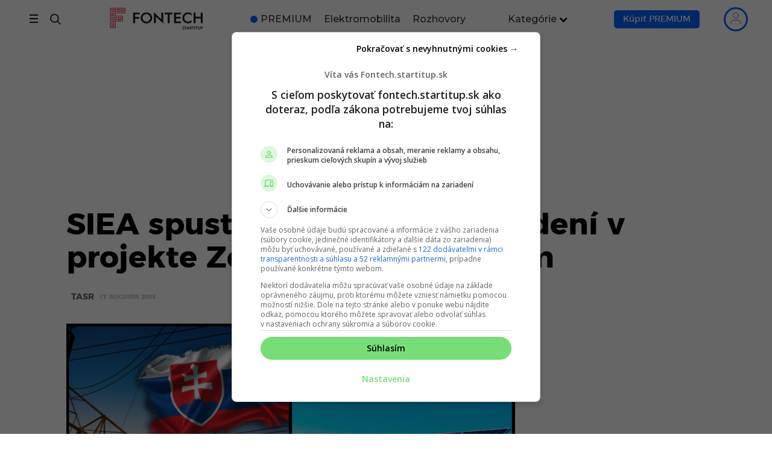

--- FILE ---
content_type: text/html; charset=UTF-8
request_url: https://fontech.startitup.sk/spravy/siea-registracia-projekt-zelena-domacnostian/
body_size: 93112
content:
<!DOCTYPE HTML>

<html lang="sk-SK">

<head>
    
        <script>
            window.siu_remp_user_has_active_sub = false;
            window.siu_remp_user_is_logged_in = false;
        </script>
	
    <meta http-equiv="Content-Type" content="text/html; charset=UTF-8"/>
    <meta name="theme-color" content="#111111"/>
    <meta name="verify-admitad" content="469936274a"/>
    <meta name="viewport" content="width=device-width, initial-scale=1.0, viewport-fit=cover">

	
	
        <!--Preconnect-->
        <link rel="preconnect" href="//securepubads.g.doubleclick.net">

		
                    <link rel="preconnect" href="//delivery.r2b2.cz">
                    <link rel="preconnect" href="//protagcdn.com">

                    <link rel="dns-prefetch" href="//delivery.r2b2.cz">
                    <link rel="dns-prefetch" href="//protagcdn.com">

				
        <link rel="dns-prefetch" href="//securepubads.g.doubleclick.net">
        <link rel="dns-prefetch" href="//cdnjs.cloudflare.com">
        <link rel="dns-prefetch" href="//google-analytics.com">
        <link rel="dns-prefetch" href="//googleads.g.doubleclick.net">
        <link rel="dns-prefetch" href="//google.com">
        <link rel="dns-prefetch" href="//static.doubleclick.net">
        <link rel="dns-prefetch" href="//adservice.google.sk">
        <link rel="dns-prefetch" href="//s1.adform.net">
        <link rel="dns-prefetch" href="//adx.adform.net">

        <!--
		Tieto zdroje su potrebne pre nacitavanie, vyuziva ich style.css
		-->
		
        <style id="fontech_header_css">
            @font-face {
                font-family: "Montserrat";
                src: url("/wp-content/themes/fontech/fonts/montserrat/montserrat-bold.eot");
                src: url("/wp-content/themes/fontech/fonts/montserrat/montserrat-bold.eot?#iefix") format("embedded-opentype"), url("/wp-content/themes/fontech/fonts/montserrat/montserrat-bold.woff") format("woff"), url("/wp-content/themes/fontech/fonts/montserrat/montserrat-bold.woff2") format("woff2"), url("/wp-content/themes/fontech/fonts/montserrat/montserrat-bold.ttf") format("truetype"), url("/wp-content/themes/fontech/fonts/montserrat/montserrat-bold.svg#montserratbold") format("svg");
                font-weight: bold;
                font-style: normal;
                font-display: optional;
            }

            @font-face {
                font-family: "Montserrat";
                src: url("/wp-content/themes/fontech/fonts/montserrat/montserrat-medium.eot");
                src: url("/wp-content/themes/fontech/fonts/montserrat/montserrat-medium.eot?#iefix") format("embedded-opentype"), url("/wp-content/themes/fontech/fonts/montserrat/montserrat-medium.woff2") format("woff2"), url("/wp-content/themes/fontech/fonts/montserrat/montserrat-medium.ttf") format("truetype"), url("/wp-content/themes/fontech/fonts/montserrat/montserrat-medium.svg#montserratbold") format("svg");
                font-weight: 400;
                font-style: normal;
                font-display: optional;
            }

            @font-face {
                font-family: "Montserrat";
                src: url("/wp-content/themes/fontech/fonts/montserrat/montserrat-regular.eot");
                src: url("/wp-content/themes/fontech/fonts/montserrat/montserrat-regular.eot?#iefix") format("embedded-opentype"), url("/wp-content/themes/fontech/fonts/montserrat/montserrat-regular.woff") format("woff"), url("/wp-content/themes/fontech/fonts/montserrat/montserrat-regular.woff2") format("woff2"), url("/wp-content/themes/fontech/fonts/montserrat/montserrat-regular.ttf") format("truetype"), url("/wp-content/themes/fontech/fonts/montserrat/montserrat-regular.svg#montserratbold") format("svg");
                font-weight: normal;
                font-style: normal;
                font-display: optional;
            }

            @font-face {
                font-family: "Montserrat";
                src: url("/wp-content/themes/fontech/fonts/montserrat/montserrat-light.eot");
                src: url("/wp-content/themes/fontech/fonts/montserrat/montserrat-light.eot?#iefix") format("embedded-opentype"), url("/wp-content/themes/fontech/fonts/montserrat/montserrat-light.woff") format("woff"), url("/wp-content/themes/fontech/fonts/montserrat/montserrat-light.woff2") format("woff2"), url("/wp-content/themes/fontech/fonts/montserrat/montserrat-light.ttf") format("truetype"), url("/wp-content/themes/fontech/fonts/montserrat/montserrat-light.svg#montserratbold") format("svg");
                font-weight: 100;
                font-style: normal;
                font-display: optional;
            }
        </style>

		
		
        <link rel="preload" href="https://securepubads.g.doubleclick.net/tag/js/gpt.js" as="script">

        <!-- <link rel="preload" href="/wp-includes/js/jquery/jquery.min.js?x48182&amp;ver=3.6.0" as="script"> -->
        <!-- <link rel="preload" href="/wp-includes/js/jquery/jquery-migrate.min.js?x48182&amp;ver=3.3.2" as="script"> -->

        <style class="fontech-bootstrap-critical">
            /* Font awesome inline css from /css/font-awesome.min.css */
            @font-face {
                font-family: 'FontAwesome';
                font-display: block;
                src: url('/wp-content/themes/fontech/fonts/fontawesome-webfont.eot?v=4.7.0');
                src: url('/wp-content/themes/fontech/fonts/fontawesome-webfont.eot?#iefix&v=4.7.0') format('embedded-opentype'), url('/wp-content/themes/fontech/fonts/fontawesome-webfont.woff2?v=4.7.0') format('woff2'), url('/wp-content/themes/fontech/fonts/fontawesome-webfont.woff?v=4.7.0') format('woff'), url('/wp-content/themes/fontech/fonts/fontawesome-webfont.ttf?v=4.7.0') format('truetype'), url('/wp-content/themes/fontech/fonts/fontawesome-webfont.svg?v=4.7.0#fontawesomeregular') format('svg');
                font-weight: normal;
                font-style: normal
            }

            .fa {
                display: inline-block;
                font: normal normal normal 14px/1 FontAwesome;
                font-size: inherit;
                text-rendering: auto;
                -webkit-font-smoothing: antialiased;
                -moz-osx-font-smoothing: grayscale
            }

            .fa-lg {
                font-size: 1.33333333em;
                line-height: .75em;
                vertical-align: -15%
            }

            .fa-2x {
                font-size: 2em
            }

            .fa-3x {
                font-size: 3em
            }

            .fa-4x {
                font-size: 4em
            }

            .fa-5x {
                font-size: 5em
            }

            .fa-fw {
                width: 1.28571429em;
                text-align: center
            }

            .fa-ul {
                padding-left: 0;
                margin-left: 2.14285714em;
                list-style-type: none
            }

            .fa-ul > li {
                position: relative
            }

            .fa-li {
                position: absolute;
                left: -2.14285714em;
                width: 2.14285714em;
                top: .14285714em;
                text-align: center
            }

            .fa-li.fa-lg {
                left: -1.85714286em
            }

            .fa-border {
                padding: .2em .25em .15em;
                border: solid .08em #eee;
                border-radius: .1em
            }

            .fa-pull-left {
                float: left
            }

            .fa-pull-right {
                float: right
            }

            .fa.fa-pull-left {
                margin-right: .3em
            }

            .fa.fa-pull-right {
                margin-left: .3em
            }

            .pull-right {
                float: right
            }

            .pull-left {
                float: left
            }

            .fa.pull-left {
                margin-right: .3em
            }

            .fa.pull-right {
                margin-left: .3em
            }

            .fa-spin {
                -webkit-animation: fa-spin 2s infinite linear;
                animation: fa-spin 2s infinite linear
            }

            .fa-pulse {
                -webkit-animation: fa-spin 1s infinite steps(8);
                animation: fa-spin 1s infinite steps(8)
            }

            @-webkit-keyframes fa-spin {
                0% {
                    -webkit-transform: rotate(0deg);
                    transform: rotate(0deg)
                }
                100% {
                    -webkit-transform: rotate(359deg);
                    transform: rotate(359deg)
                }
            }

            @keyframes fa-spin {
                0% {
                    -webkit-transform: rotate(0deg);
                    transform: rotate(0deg)
                }
                100% {
                    -webkit-transform: rotate(359deg);
                    transform: rotate(359deg)
                }
            }

            .fa-rotate-90 {
                -ms-filter: "progid:DXImageTransform.Microsoft.BasicImage(rotation=1)";
                -webkit-transform: rotate(90deg);
                -ms-transform: rotate(90deg);
                transform: rotate(90deg)
            }

            .fa-rotate-180 {
                -ms-filter: "progid:DXImageTransform.Microsoft.BasicImage(rotation=2)";
                -webkit-transform: rotate(180deg);
                -ms-transform: rotate(180deg);
                transform: rotate(180deg)
            }

            .fa-rotate-270 {
                -ms-filter: "progid:DXImageTransform.Microsoft.BasicImage(rotation=3)";
                -webkit-transform: rotate(270deg);
                -ms-transform: rotate(270deg);
                transform: rotate(270deg)
            }

            .fa-flip-horizontal {
                -ms-filter: "progid:DXImageTransform.Microsoft.BasicImage(rotation=0, mirror=1)";
                -webkit-transform: scale(-1, 1);
                -ms-transform: scale(-1, 1);
                transform: scale(-1, 1)
            }

            .fa-flip-vertical {
                -ms-filter: "progid:DXImageTransform.Microsoft.BasicImage(rotation=2, mirror=1)";
                -webkit-transform: scale(1, -1);
                -ms-transform: scale(1, -1);
                transform: scale(1, -1)
            }

            :root .fa-rotate-90, :root .fa-rotate-180, :root .fa-rotate-270, :root .fa-flip-horizontal, :root .fa-flip-vertical {
                filter: none
            }

            .fa-stack {
                position: relative;
                display: inline-block;
                width: 2em;
                height: 2em;
                line-height: 2em;
                vertical-align: middle
            }

            .fa-stack-1x, .fa-stack-2x {
                position: absolute;
                left: 0;
                width: 100%;
                text-align: center
            }

            .fa-stack-1x {
                line-height: inherit
            }

            .fa-stack-2x {
                font-size: 2em
            }

            .fa-inverse {
                color: #fff
            }

            .fa-glass:before {
                content: "\f000"
            }

            .fa-music:before {
                content: "\f001"
            }

            .fa-search:before {
                content: "\f002"
            }

            .fa-envelope-o:before {
                content: "\f003"
            }

            .fa-heart:before {
                content: "\f004"
            }

            .fa-star:before {
                content: "\f005"
            }

            .fa-star-o:before {
                content: "\f006"
            }

            .fa-user:before {
                content: "\f007"
            }

            .fa-film:before {
                content: "\f008"
            }

            .fa-th-large:before {
                content: "\f009"
            }

            .fa-th:before {
                content: "\f00a"
            }

            .fa-th-list:before {
                content: "\f00b"
            }

            .fa-check:before {
                content: "\f00c"
            }

            .fa-remove:before, .fa-close:before, .fa-times:before {
                content: "\f00d"
            }

            .fa-search-plus:before {
                content: "\f00e"
            }

            .fa-search-minus:before {
                content: "\f010"
            }

            .fa-power-off:before {
                content: "\f011"
            }

            .fa-signal:before {
                content: "\f012"
            }

            .fa-gear:before, .fa-cog:before {
                content: "\f013"
            }

            .fa-trash-o:before {
                content: "\f014"
            }

            .fa-home:before {
                content: "\f015"
            }

            .fa-file-o:before {
                content: "\f016"
            }

            .fa-clock-o:before {
                content: "\f017"
            }

            .fa-road:before {
                content: "\f018"
            }

            .fa-download:before {
                content: "\f019"
            }

            .fa-arrow-circle-o-down:before {
                content: "\f01a"
            }

            .fa-arrow-circle-o-up:before {
                content: "\f01b"
            }

            .fa-inbox:before {
                content: "\f01c"
            }

            .fa-play-circle-o:before {
                content: "\f01d"
            }

            .fa-rotate-right:before, .fa-repeat:before {
                content: "\f01e"
            }

            .fa-refresh:before {
                content: "\f021"
            }

            .fa-list-alt:before {
                content: "\f022"
            }

            .fa-lock:before {
                content: "\f023"
            }

            .fa-flag:before {
                content: "\f024"
            }

            .fa-headphones:before {
                content: "\f025"
            }

            .fa-volume-off:before {
                content: "\f026"
            }

            .fa-volume-down:before {
                content: "\f027"
            }

            .fa-volume-up:before {
                content: "\f028"
            }

            .fa-qrcode:before {
                content: "\f029"
            }

            .fa-barcode:before {
                content: "\f02a"
            }

            .fa-tag:before {
                content: "\f02b"
            }

            .fa-tags:before {
                content: "\f02c"
            }

            .fa-book:before {
                content: "\f02d"
            }

            .fa-bookmark:before {
                content: "\f02e"
            }

            .fa-print:before {
                content: "\f02f"
            }

            .fa-camera:before {
                content: "\f030"
            }

            .fa-font:before {
                content: "\f031"
            }

            .fa-bold:before {
                content: "\f032"
            }

            .fa-italic:before {
                content: "\f033"
            }

            .fa-text-height:before {
                content: "\f034"
            }

            .fa-text-width:before {
                content: "\f035"
            }

            .fa-align-left:before {
                content: "\f036"
            }

            .fa-align-center:before {
                content: "\f037"
            }

            .fa-align-right:before {
                content: "\f038"
            }

            .fa-align-justify:before {
                content: "\f039"
            }

            .fa-list:before {
                content: "\f03a"
            }

            .fa-dedent:before, .fa-outdent:before {
                content: "\f03b"
            }

            .fa-indent:before {
                content: "\f03c"
            }

            .fa-video-camera:before {
                content: "\f03d"
            }

            .fa-photo:before, .fa-image:before, .fa-picture-o:before {
                content: "\f03e"
            }

            .fa-pencil:before {
                content: "\f040"
            }

            .fa-map-marker:before {
                content: "\f041"
            }

            .fa-adjust:before {
                content: "\f042"
            }

            .fa-tint:before {
                content: "\f043"
            }

            .fa-edit:before, .fa-pencil-square-o:before {
                content: "\f044"
            }

            .fa-share-square-o:before {
                content: "\f045"
            }

            .fa-check-square-o:before {
                content: "\f046"
            }

            .fa-arrows:before {
                content: "\f047"
            }

            .fa-step-backward:before {
                content: "\f048"
            }

            .fa-fast-backward:before {
                content: "\f049"
            }

            .fa-backward:before {
                content: "\f04a"
            }

            .fa-play:before {
                content: "\f04b"
            }

            .fa-pause:before {
                content: "\f04c"
            }

            .fa-stop:before {
                content: "\f04d"
            }

            .fa-forward:before {
                content: "\f04e"
            }

            .fa-fast-forward:before {
                content: "\f050"
            }

            .fa-step-forward:before {
                content: "\f051"
            }

            .fa-eject:before {
                content: "\f052"
            }

            .fa-chevron-left:before {
                content: "\f053"
            }

            .fa-chevron-right:before {
                content: "\f054"
            }

            .fa-plus-circle:before {
                content: "\f055"
            }

            .fa-minus-circle:before {
                content: "\f056"
            }

            .fa-times-circle:before {
                content: "\f057"
            }

            .fa-check-circle:before {
                content: "\f058"
            }

            .fa-question-circle:before {
                content: "\f059"
            }

            .fa-info-circle:before {
                content: "\f05a"
            }

            .fa-crosshairs:before {
                content: "\f05b"
            }

            .fa-times-circle-o:before {
                content: "\f05c"
            }

            .fa-check-circle-o:before {
                content: "\f05d"
            }

            .fa-ban:before {
                content: "\f05e"
            }

            .fa-arrow-left:before {
                content: "\f060"
            }

            .fa-arrow-right:before {
                content: "\f061"
            }

            .fa-arrow-up:before {
                content: "\f062"
            }

            .fa-arrow-down:before {
                content: "\f063"
            }

            .fa-mail-forward:before, .fa-share:before {
                content: "\f064"
            }

            .fa-expand:before {
                content: "\f065"
            }

            .fa-compress:before {
                content: "\f066"
            }

            .fa-plus:before {
                content: "\f067"
            }

            .fa-minus:before {
                content: "\f068"
            }

            .fa-asterisk:before {
                content: "\f069"
            }

            .fa-exclamation-circle:before {
                content: "\f06a"
            }

            .fa-gift:before {
                content: "\f06b"
            }

            .fa-leaf:before {
                content: "\f06c"
            }

            .fa-fire:before {
                content: "\f06d"
            }

            .fa-eye:before {
                content: "\f06e"
            }

            .fa-eye-slash:before {
                content: "\f070"
            }

            .fa-warning:before, .fa-exclamation-triangle:before {
                content: "\f071"
            }

            .fa-plane:before {
                content: "\f072"
            }

            .fa-calendar:before {
                content: "\f073"
            }

            .fa-random:before {
                content: "\f074"
            }

            .fa-comment:before {
                content: "\f075"
            }

            .fa-magnet:before {
                content: "\f076"
            }

            .fa-chevron-up:before {
                content: "\f077"
            }

            .fa-chevron-down:before {
                content: "\f078"
            }

            .fa-retweet:before {
                content: "\f079"
            }

            .fa-shopping-cart:before {
                content: "\f07a"
            }

            .fa-folder:before {
                content: "\f07b"
            }

            .fa-folder-open:before {
                content: "\f07c"
            }

            .fa-arrows-v:before {
                content: "\f07d"
            }

            .fa-arrows-h:before {
                content: "\f07e"
            }

            .fa-bar-chart-o:before, .fa-bar-chart:before {
                content: "\f080"
            }

            .fa-twitter-square:before {
                content: "\f081"
            }

            .fa-facebook-square:before {
                content: "\f082"
            }

            .fa-camera-retro:before {
                content: "\f083"
            }

            .fa-key:before {
                content: "\f084"
            }

            .fa-gears:before, .fa-cogs:before {
                content: "\f085"
            }

            .fa-comments:before {
                content: "\f086"
            }

            .fa-thumbs-o-up:before {
                content: "\f087"
            }

            .fa-thumbs-o-down:before {
                content: "\f088"
            }

            .fa-star-half:before {
                content: "\f089"
            }

            .fa-heart-o:before {
                content: "\f08a"
            }

            .fa-sign-out:before {
                content: "\f08b"
            }

            .fa-linkedin-square:before {
                content: "\f08c"
            }

            .fa-thumb-tack:before {
                content: "\f08d"
            }

            .fa-external-link:before {
                content: "\f08e"
            }

            .fa-sign-in:before {
                content: "\f090"
            }

            .fa-trophy:before {
                content: "\f091"
            }

            .fa-github-square:before {
                content: "\f092"
            }

            .fa-upload:before {
                content: "\f093"
            }

            .fa-lemon-o:before {
                content: "\f094"
            }

            .fa-phone:before {
                content: "\f095"
            }

            .fa-square-o:before {
                content: "\f096"
            }

            .fa-bookmark-o:before {
                content: "\f097"
            }

            .fa-phone-square:before {
                content: "\f098"
            }

            .fa-twitter:before {
                content: "\f099"
            }

            .fa-facebook-f:before, .fa-facebook:before {
                content: "\f09a"
            }

            .fa-github:before {
                content: "\f09b"
            }

            .fa-unlock:before {
                content: "\f09c"
            }

            .fa-credit-card:before {
                content: "\f09d"
            }

            .fa-feed:before, .fa-rss:before {
                content: "\f09e"
            }

            .fa-hdd-o:before {
                content: "\f0a0"
            }

            .fa-bullhorn:before {
                content: "\f0a1"
            }

            .fa-bell:before {
                content: "\f0f3"
            }

            .fa-certificate:before {
                content: "\f0a3"
            }

            .fa-hand-o-right:before {
                content: "\f0a4"
            }

            .fa-hand-o-left:before {
                content: "\f0a5"
            }

            .fa-hand-o-up:before {
                content: "\f0a6"
            }

            .fa-hand-o-down:before {
                content: "\f0a7"
            }

            .fa-arrow-circle-left:before {
                content: "\f0a8"
            }

            .fa-arrow-circle-right:before {
                content: "\f0a9"
            }

            .fa-arrow-circle-up:before {
                content: "\f0aa"
            }

            .fa-arrow-circle-down:before {
                content: "\f0ab"
            }

            .fa-globe:before {
                content: "\f0ac"
            }

            .fa-wrench:before {
                content: "\f0ad"
            }

            .fa-tasks:before {
                content: "\f0ae"
            }

            .fa-filter:before {
                content: "\f0b0"
            }

            .fa-briefcase:before {
                content: "\f0b1"
            }

            .fa-arrows-alt:before {
                content: "\f0b2"
            }

            .fa-group:before, .fa-users:before {
                content: "\f0c0"
            }

            .fa-chain:before, .fa-link:before {
                content: "\f0c1"
            }

            .fa-cloud:before {
                content: "\f0c2"
            }

            .fa-flask:before {
                content: "\f0c3"
            }

            .fa-cut:before, .fa-scissors:before {
                content: "\f0c4"
            }

            .fa-copy:before, .fa-files-o:before {
                content: "\f0c5"
            }

            .fa-paperclip:before {
                content: "\f0c6"
            }

            .fa-save:before, .fa-floppy-o:before {
                content: "\f0c7"
            }

            .fa-square:before {
                content: "\f0c8"
            }

            .fa-navicon:before, .fa-reorder:before, .fa-bars:before {
                content: "\f0c9"
            }

            .fa-list-ul:before {
                content: "\f0ca"
            }

            .fa-list-ol:before {
                content: "\f0cb"
            }

            .fa-strikethrough:before {
                content: "\f0cc"
            }

            .fa-underline:before {
                content: "\f0cd"
            }

            .fa-table:before {
                content: "\f0ce"
            }

            .fa-magic:before {
                content: "\f0d0"
            }

            .fa-truck:before {
                content: "\f0d1"
            }

            .fa-pinterest:before {
                content: "\f0d2"
            }

            .fa-pinterest-square:before {
                content: "\f0d3"
            }

            .fa-google-plus-square:before {
                content: "\f0d4"
            }

            .fa-google-plus:before {
                content: "\f0d5"
            }

            .fa-money:before {
                content: "\f0d6"
            }

            .fa-caret-down:before {
                content: "\f0d7"
            }

            .fa-caret-up:before {
                content: "\f0d8"
            }

            .fa-caret-left:before {
                content: "\f0d9"
            }

            .fa-caret-right:before {
                content: "\f0da"
            }

            .fa-columns:before {
                content: "\f0db"
            }

            .fa-unsorted:before, .fa-sort:before {
                content: "\f0dc"
            }

            .fa-sort-down:before, .fa-sort-desc:before {
                content: "\f0dd"
            }

            .fa-sort-up:before, .fa-sort-asc:before {
                content: "\f0de"
            }

            .fa-envelope:before {
                content: "\f0e0"
            }

            .fa-linkedin:before {
                content: "\f0e1"
            }

            .fa-rotate-left:before, .fa-undo:before {
                content: "\f0e2"
            }

            .fa-legal:before, .fa-gavel:before {
                content: "\f0e3"
            }

            .fa-dashboard:before, .fa-tachometer:before {
                content: "\f0e4"
            }

            .fa-comment-o:before {
                content: "\f0e5"
            }

            .fa-comments-o:before {
                content: "\f0e6"
            }

            .fa-flash:before, .fa-bolt:before {
                content: "\f0e7"
            }

            .fa-sitemap:before {
                content: "\f0e8"
            }

            .fa-umbrella:before {
                content: "\f0e9"
            }

            .fa-paste:before, .fa-clipboard:before {
                content: "\f0ea"
            }

            .fa-lightbulb-o:before {
                content: "\f0eb"
            }

            .fa-exchange:before {
                content: "\f0ec"
            }

            .fa-cloud-download:before {
                content: "\f0ed"
            }

            .fa-cloud-upload:before {
                content: "\f0ee"
            }

            .fa-user-md:before {
                content: "\f0f0"
            }

            .fa-stethoscope:before {
                content: "\f0f1"
            }

            .fa-suitcase:before {
                content: "\f0f2"
            }

            .fa-bell-o:before {
                content: "\f0a2"
            }

            .fa-coffee:before {
                content: "\f0f4"
            }

            .fa-cutlery:before {
                content: "\f0f5"
            }

            .fa-file-text-o:before {
                content: "\f0f6"
            }

            .fa-building-o:before {
                content: "\f0f7"
            }

            .fa-hospital-o:before {
                content: "\f0f8"
            }

            .fa-ambulance:before {
                content: "\f0f9"
            }

            .fa-medkit:before {
                content: "\f0fa"
            }

            .fa-fighter-jet:before {
                content: "\f0fb"
            }

            .fa-beer:before {
                content: "\f0fc"
            }

            .fa-h-square:before {
                content: "\f0fd"
            }

            .fa-plus-square:before {
                content: "\f0fe"
            }

            .fa-angle-double-left:before {
                content: "\f100"
            }

            .fa-angle-double-right:before {
                content: "\f101"
            }

            .fa-angle-double-up:before {
                content: "\f102"
            }

            .fa-angle-double-down:before {
                content: "\f103"
            }

            .fa-angle-left:before {
                content: "\f104"
            }

            .fa-angle-right:before {
                content: "\f105"
            }

            .fa-angle-up:before {
                content: "\f106"
            }

            .fa-angle-down:before {
                content: "\f107"
            }

            .fa-desktop:before {
                content: "\f108"
            }

            .fa-laptop:before {
                content: "\f109"
            }

            .fa-tablet:before {
                content: "\f10a"
            }

            .fa-mobile-phone:before, .fa-mobile:before {
                content: "\f10b"
            }

            .fa-circle-o:before {
                content: "\f10c"
            }

            .fa-quote-left:before {
                content: "\f10d"
            }

            .fa-quote-right:before {
                content: "\f10e"
            }

            .fa-spinner:before {
                content: "\f110"
            }

            .fa-circle:before {
                content: "\f111"
            }

            .fa-mail-reply:before, .fa-reply:before {
                content: "\f112"
            }

            .fa-github-alt:before {
                content: "\f113"
            }

            .fa-folder-o:before {
                content: "\f114"
            }

            .fa-folder-open-o:before {
                content: "\f115"
            }

            .fa-smile-o:before {
                content: "\f118"
            }

            .fa-frown-o:before {
                content: "\f119"
            }

            .fa-meh-o:before {
                content: "\f11a"
            }

            .fa-gamepad:before {
                content: "\f11b"
            }

            .fa-keyboard-o:before {
                content: "\f11c"
            }

            .fa-flag-o:before {
                content: "\f11d"
            }

            .fa-flag-checkered:before {
                content: "\f11e"
            }

            .fa-terminal:before {
                content: "\f120"
            }

            .fa-code:before {
                content: "\f121"
            }

            .fa-mail-reply-all:before, .fa-reply-all:before {
                content: "\f122"
            }

            .fa-star-half-empty:before, .fa-star-half-full:before, .fa-star-half-o:before {
                content: "\f123"
            }

            .fa-location-arrow:before {
                content: "\f124"
            }

            .fa-crop:before {
                content: "\f125"
            }

            .fa-code-fork:before {
                content: "\f126"
            }

            .fa-unlink:before, .fa-chain-broken:before {
                content: "\f127"
            }

            .fa-question:before {
                content: "\f128"
            }

            .fa-info:before {
                content: "\f129"
            }

            .fa-exclamation:before {
                content: "\f12a"
            }

            .fa-superscript:before {
                content: "\f12b"
            }

            .fa-subscript:before {
                content: "\f12c"
            }

            .fa-eraser:before {
                content: "\f12d"
            }

            .fa-puzzle-piece:before {
                content: "\f12e"
            }

            .fa-microphone:before {
                content: "\f130"
            }

            .fa-microphone-slash:before {
                content: "\f131"
            }

            .fa-shield:before {
                content: "\f132"
            }

            .fa-calendar-o:before {
                content: "\f133"
            }

            .fa-fire-extinguisher:before {
                content: "\f134"
            }

            .fa-rocket:before {
                content: "\f135"
            }

            .fa-maxcdn:before {
                content: "\f136"
            }

            .fa-chevron-circle-left:before {
                content: "\f137"
            }

            .fa-chevron-circle-right:before {
                content: "\f138"
            }

            .fa-chevron-circle-up:before {
                content: "\f139"
            }

            .fa-chevron-circle-down:before {
                content: "\f13a"
            }

            .fa-html5:before {
                content: "\f13b"
            }

            .fa-css3:before {
                content: "\f13c"
            }

            .fa-anchor:before {
                content: "\f13d"
            }

            .fa-unlock-alt:before {
                content: "\f13e"
            }

            .fa-bullseye:before {
                content: "\f140"
            }

            .fa-ellipsis-h:before {
                content: "\f141"
            }

            .fa-ellipsis-v:before {
                content: "\f142"
            }

            .fa-rss-square:before {
                content: "\f143"
            }

            .fa-play-circle:before {
                content: "\f144"
            }

            .fa-ticket:before {
                content: "\f145"
            }

            .fa-minus-square:before {
                content: "\f146"
            }

            .fa-minus-square-o:before {
                content: "\f147"
            }

            .fa-level-up:before {
                content: "\f148"
            }

            .fa-level-down:before {
                content: "\f149"
            }

            .fa-check-square:before {
                content: "\f14a"
            }

            .fa-pencil-square:before {
                content: "\f14b"
            }

            .fa-external-link-square:before {
                content: "\f14c"
            }

            .fa-share-square:before {
                content: "\f14d"
            }

            .fa-compass:before {
                content: "\f14e"
            }

            .fa-toggle-down:before, .fa-caret-square-o-down:before {
                content: "\f150"
            }

            .fa-toggle-up:before, .fa-caret-square-o-up:before {
                content: "\f151"
            }

            .fa-toggle-right:before, .fa-caret-square-o-right:before {
                content: "\f152"
            }

            .fa-euro:before, .fa-eur:before {
                content: "\f153"
            }

            .fa-gbp:before {
                content: "\f154"
            }

            .fa-dollar:before, .fa-usd:before {
                content: "\f155"
            }

            .fa-rupee:before, .fa-inr:before {
                content: "\f156"
            }

            .fa-cny:before, .fa-rmb:before, .fa-yen:before, .fa-jpy:before {
                content: "\f157"
            }

            .fa-ruble:before, .fa-rouble:before, .fa-rub:before {
                content: "\f158"
            }

            .fa-won:before, .fa-krw:before {
                content: "\f159"
            }

            .fa-bitcoin:before, .fa-btc:before {
                content: "\f15a"
            }

            .fa-file:before {
                content: "\f15b"
            }

            .fa-file-text:before {
                content: "\f15c"
            }

            .fa-sort-alpha-asc:before {
                content: "\f15d"
            }

            .fa-sort-alpha-desc:before {
                content: "\f15e"
            }

            .fa-sort-amount-asc:before {
                content: "\f160"
            }

            .fa-sort-amount-desc:before {
                content: "\f161"
            }

            .fa-sort-numeric-asc:before {
                content: "\f162"
            }

            .fa-sort-numeric-desc:before {
                content: "\f163"
            }

            .fa-thumbs-up:before {
                content: "\f164"
            }

            .fa-thumbs-down:before {
                content: "\f165"
            }

            .fa-youtube-square:before {
                content: "\f166"
            }

            .fa-youtube:before {
                content: "\f167"
            }

            .fa-xing:before {
                content: "\f168"
            }

            .fa-xing-square:before {
                content: "\f169"
            }

            .fa-youtube-play:before {
                content: "\f16a"
            }

            .fa-dropbox:before {
                content: "\f16b"
            }

            .fa-stack-overflow:before {
                content: "\f16c"
            }

            .fa-instagram:before {
                content: "\f16d"
            }

            .fa-flickr:before {
                content: "\f16e"
            }

            .fa-adn:before {
                content: "\f170"
            }

            .fa-bitbucket:before {
                content: "\f171"
            }

            .fa-bitbucket-square:before {
                content: "\f172"
            }

            .fa-tumblr:before {
                content: "\f173"
            }

            .fa-tumblr-square:before {
                content: "\f174"
            }

            .fa-long-arrow-down:before {
                content: "\f175"
            }

            .fa-long-arrow-up:before {
                content: "\f176"
            }

            .fa-long-arrow-left:before {
                content: "\f177"
            }

            .fa-long-arrow-right:before {
                content: "\f178"
            }

            .fa-apple:before {
                content: "\f179"
            }

            .fa-windows:before {
                content: "\f17a"
            }

            .fa-android:before {
                content: "\f17b"
            }

            .fa-linux:before {
                content: "\f17c"
            }

            .fa-dribbble:before {
                content: "\f17d"
            }

            .fa-skype:before {
                content: "\f17e"
            }

            .fa-foursquare:before {
                content: "\f180"
            }

            .fa-trello:before {
                content: "\f181"
            }

            .fa-female:before {
                content: "\f182"
            }

            .fa-male:before {
                content: "\f183"
            }

            .fa-gittip:before, .fa-gratipay:before {
                content: "\f184"
            }

            .fa-sun-o:before {
                content: "\f185"
            }

            .fa-moon-o:before {
                content: "\f186"
            }

            .fa-archive:before {
                content: "\f187"
            }

            .fa-bug:before {
                content: "\f188"
            }

            .fa-vk:before {
                content: "\f189"
            }

            .fa-weibo:before {
                content: "\f18a"
            }

            .fa-renren:before {
                content: "\f18b"
            }

            .fa-pagelines:before {
                content: "\f18c"
            }

            .fa-stack-exchange:before {
                content: "\f18d"
            }

            .fa-arrow-circle-o-right:before {
                content: "\f18e"
            }

            .fa-arrow-circle-o-left:before {
                content: "\f190"
            }

            .fa-toggle-left:before, .fa-caret-square-o-left:before {
                content: "\f191"
            }

            .fa-dot-circle-o:before {
                content: "\f192"
            }

            .fa-wheelchair:before {
                content: "\f193"
            }

            .fa-vimeo-square:before {
                content: "\f194"
            }

            .fa-turkish-lira:before, .fa-try:before {
                content: "\f195"
            }

            .fa-plus-square-o:before {
                content: "\f196"
            }

            .fa-space-shuttle:before {
                content: "\f197"
            }

            .fa-slack:before {
                content: "\f198"
            }

            .fa-envelope-square:before {
                content: "\f199"
            }

            .fa-wordpress:before {
                content: "\f19a"
            }

            .fa-openid:before {
                content: "\f19b"
            }

            .fa-institution:before, .fa-bank:before, .fa-university:before {
                content: "\f19c"
            }

            .fa-mortar-board:before, .fa-graduation-cap:before {
                content: "\f19d"
            }

            .fa-yahoo:before {
                content: "\f19e"
            }

            .fa-google:before {
                content: "\f1a0"
            }

            .fa-reddit:before {
                content: "\f1a1"
            }

            .fa-reddit-square:before {
                content: "\f1a2"
            }

            .fa-stumbleupon-circle:before {
                content: "\f1a3"
            }

            .fa-stumbleupon:before {
                content: "\f1a4"
            }

            .fa-delicious:before {
                content: "\f1a5"
            }

            .fa-digg:before {
                content: "\f1a6"
            }

            .fa-pied-piper-pp:before {
                content: "\f1a7"
            }

            .fa-pied-piper-alt:before {
                content: "\f1a8"
            }

            .fa-drupal:before {
                content: "\f1a9"
            }

            .fa-joomla:before {
                content: "\f1aa"
            }

            .fa-language:before {
                content: "\f1ab"
            }

            .fa-fax:before {
                content: "\f1ac"
            }

            .fa-building:before {
                content: "\f1ad"
            }

            .fa-child:before {
                content: "\f1ae"
            }

            .fa-paw:before {
                content: "\f1b0"
            }

            .fa-spoon:before {
                content: "\f1b1"
            }

            .fa-cube:before {
                content: "\f1b2"
            }

            .fa-cubes:before {
                content: "\f1b3"
            }

            .fa-behance:before {
                content: "\f1b4"
            }

            .fa-behance-square:before {
                content: "\f1b5"
            }

            .fa-steam:before {
                content: "\f1b6"
            }

            .fa-steam-square:before {
                content: "\f1b7"
            }

            .fa-recycle:before {
                content: "\f1b8"
            }

            .fa-automobile:before, .fa-car:before {
                content: "\f1b9"
            }

            .fa-cab:before, .fa-taxi:before {
                content: "\f1ba"
            }

            .fa-tree:before {
                content: "\f1bb"
            }

            .fa-spotify:before {
                content: "\f1bc"
            }

            .fa-deviantart:before {
                content: "\f1bd"
            }

            .fa-soundcloud:before {
                content: "\f1be"
            }

            .fa-database:before {
                content: "\f1c0"
            }

            .fa-file-pdf-o:before {
                content: "\f1c1"
            }

            .fa-file-word-o:before {
                content: "\f1c2"
            }

            .fa-file-excel-o:before {
                content: "\f1c3"
            }

            .fa-file-powerpoint-o:before {
                content: "\f1c4"
            }

            .fa-file-photo-o:before, .fa-file-picture-o:before, .fa-file-image-o:before {
                content: "\f1c5"
            }

            .fa-file-zip-o:before, .fa-file-archive-o:before {
                content: "\f1c6"
            }

            .fa-file-sound-o:before, .fa-file-audio-o:before {
                content: "\f1c7"
            }

            .fa-file-movie-o:before, .fa-file-video-o:before {
                content: "\f1c8"
            }

            .fa-file-code-o:before {
                content: "\f1c9"
            }

            .fa-vine:before {
                content: "\f1ca"
            }

            .fa-codepen:before {
                content: "\f1cb"
            }

            .fa-jsfiddle:before {
                content: "\f1cc"
            }

            .fa-life-bouy:before, .fa-life-buoy:before, .fa-life-saver:before, .fa-support:before, .fa-life-ring:before {
                content: "\f1cd"
            }

            .fa-circle-o-notch:before {
                content: "\f1ce"
            }

            .fa-ra:before, .fa-resistance:before, .fa-rebel:before {
                content: "\f1d0"
            }

            .fa-ge:before, .fa-empire:before {
                content: "\f1d1"
            }

            .fa-git-square:before {
                content: "\f1d2"
            }

            .fa-git:before {
                content: "\f1d3"
            }

            .fa-y-combinator-square:before, .fa-yc-square:before, .fa-hacker-news:before {
                content: "\f1d4"
            }

            .fa-tencent-weibo:before {
                content: "\f1d5"
            }

            .fa-qq:before {
                content: "\f1d6"
            }

            .fa-wechat:before, .fa-weixin:before {
                content: "\f1d7"
            }

            .fa-send:before, .fa-paper-plane:before {
                content: "\f1d8"
            }

            .fa-send-o:before, .fa-paper-plane-o:before {
                content: "\f1d9"
            }

            .fa-history:before {
                content: "\f1da"
            }

            .fa-circle-thin:before {
                content: "\f1db"
            }

            .fa-header:before {
                content: "\f1dc"
            }

            .fa-paragraph:before {
                content: "\f1dd"
            }

            .fa-sliders:before {
                content: "\f1de"
            }

            .fa-share-alt:before {
                content: "\f1e0"
            }

            .fa-share-alt-square:before {
                content: "\f1e1"
            }

            .fa-bomb:before {
                content: "\f1e2"
            }

            .fa-soccer-ball-o:before, .fa-futbol-o:before {
                content: "\f1e3"
            }

            .fa-tty:before {
                content: "\f1e4"
            }

            .fa-binoculars:before {
                content: "\f1e5"
            }

            .fa-plug:before {
                content: "\f1e6"
            }

            .fa-slideshare:before {
                content: "\f1e7"
            }

            .fa-twitch:before {
                content: "\f1e8"
            }

            .fa-yelp:before {
                content: "\f1e9"
            }

            .fa-newspaper-o:before {
                content: "\f1ea"
            }

            .fa-wifi:before {
                content: "\f1eb"
            }

            .fa-calculator:before {
                content: "\f1ec"
            }

            .fa-paypal:before {
                content: "\f1ed"
            }

            .fa-google-wallet:before {
                content: "\f1ee"
            }

            .fa-cc-visa:before {
                content: "\f1f0"
            }

            .fa-cc-mastercard:before {
                content: "\f1f1"
            }

            .fa-cc-discover:before {
                content: "\f1f2"
            }

            .fa-cc-amex:before {
                content: "\f1f3"
            }

            .fa-cc-paypal:before {
                content: "\f1f4"
            }

            .fa-cc-stripe:before {
                content: "\f1f5"
            }

            .fa-bell-slash:before {
                content: "\f1f6"
            }

            .fa-bell-slash-o:before {
                content: "\f1f7"
            }

            .fa-trash:before {
                content: "\f1f8"
            }

            .fa-copyright:before {
                content: "\f1f9"
            }

            .fa-at:before {
                content: "\f1fa"
            }

            .fa-eyedropper:before {
                content: "\f1fb"
            }

            .fa-paint-brush:before {
                content: "\f1fc"
            }

            .fa-birthday-cake:before {
                content: "\f1fd"
            }

            .fa-area-chart:before {
                content: "\f1fe"
            }

            .fa-pie-chart:before {
                content: "\f200"
            }

            .fa-line-chart:before {
                content: "\f201"
            }

            .fa-lastfm:before {
                content: "\f202"
            }

            .fa-lastfm-square:before {
                content: "\f203"
            }

            .fa-toggle-off:before {
                content: "\f204"
            }

            .fa-toggle-on:before {
                content: "\f205"
            }

            .fa-bicycle:before {
                content: "\f206"
            }

            .fa-bus:before {
                content: "\f207"
            }

            .fa-ioxhost:before {
                content: "\f208"
            }

            .fa-angellist:before {
                content: "\f209"
            }

            .fa-cc:before {
                content: "\f20a"
            }

            .fa-shekel:before, .fa-sheqel:before, .fa-ils:before {
                content: "\f20b"
            }

            .fa-meanpath:before {
                content: "\f20c"
            }

            .fa-buysellads:before {
                content: "\f20d"
            }

            .fa-connectdevelop:before {
                content: "\f20e"
            }

            .fa-dashcube:before {
                content: "\f210"
            }

            .fa-forumbee:before {
                content: "\f211"
            }

            .fa-leanpub:before {
                content: "\f212"
            }

            .fa-sellsy:before {
                content: "\f213"
            }

            .fa-shirtsinbulk:before {
                content: "\f214"
            }

            .fa-simplybuilt:before {
                content: "\f215"
            }

            .fa-skyatlas:before {
                content: "\f216"
            }

            .fa-cart-plus:before {
                content: "\f217"
            }

            .fa-cart-arrow-down:before {
                content: "\f218"
            }

            .fa-diamond:before {
                content: "\f219"
            }

            .fa-ship:before {
                content: "\f21a"
            }

            .fa-user-secret:before {
                content: "\f21b"
            }

            .fa-motorcycle:before {
                content: "\f21c"
            }

            .fa-street-view:before {
                content: "\f21d"
            }

            .fa-heartbeat:before {
                content: "\f21e"
            }

            .fa-venus:before {
                content: "\f221"
            }

            .fa-mars:before {
                content: "\f222"
            }

            .fa-mercury:before {
                content: "\f223"
            }

            .fa-intersex:before, .fa-transgender:before {
                content: "\f224"
            }

            .fa-transgender-alt:before {
                content: "\f225"
            }

            .fa-venus-double:before {
                content: "\f226"
            }

            .fa-mars-double:before {
                content: "\f227"
            }

            .fa-venus-mars:before {
                content: "\f228"
            }

            .fa-mars-stroke:before {
                content: "\f229"
            }

            .fa-mars-stroke-v:before {
                content: "\f22a"
            }

            .fa-mars-stroke-h:before {
                content: "\f22b"
            }

            .fa-neuter:before {
                content: "\f22c"
            }

            .fa-genderless:before {
                content: "\f22d"
            }

            .fa-facebook-official:before {
                content: "\f230"
            }

            .fa-pinterest-p:before {
                content: "\f231"
            }

            .fa-whatsapp:before {
                content: "\f232"
            }

            .fa-server:before {
                content: "\f233"
            }

            .fa-user-plus:before {
                content: "\f234"
            }

            .fa-user-times:before {
                content: "\f235"
            }

            .fa-hotel:before, .fa-bed:before {
                content: "\f236"
            }

            .fa-viacoin:before {
                content: "\f237"
            }

            .fa-train:before {
                content: "\f238"
            }

            .fa-subway:before {
                content: "\f239"
            }

            .fa-medium:before {
                content: "\f23a"
            }

            .fa-yc:before, .fa-y-combinator:before {
                content: "\f23b"
            }

            .fa-optin-monster:before {
                content: "\f23c"
            }

            .fa-opencart:before {
                content: "\f23d"
            }

            .fa-expeditedssl:before {
                content: "\f23e"
            }

            .fa-battery-4:before, .fa-battery:before, .fa-battery-full:before {
                content: "\f240"
            }

            .fa-battery-3:before, .fa-battery-three-quarters:before {
                content: "\f241"
            }

            .fa-battery-2:before, .fa-battery-half:before {
                content: "\f242"
            }

            .fa-battery-1:before, .fa-battery-quarter:before {
                content: "\f243"
            }

            .fa-battery-0:before, .fa-battery-empty:before {
                content: "\f244"
            }

            .fa-mouse-pointer:before {
                content: "\f245"
            }

            .fa-i-cursor:before {
                content: "\f246"
            }

            .fa-object-group:before {
                content: "\f247"
            }

            .fa-object-ungroup:before {
                content: "\f248"
            }

            .fa-sticky-note:before {
                content: "\f249"
            }

            .fa-sticky-note-o:before {
                content: "\f24a"
            }

            .fa-cc-jcb:before {
                content: "\f24b"
            }

            .fa-cc-diners-club:before {
                content: "\f24c"
            }

            .fa-clone:before {
                content: "\f24d"
            }

            .fa-balance-scale:before {
                content: "\f24e"
            }

            .fa-hourglass-o:before {
                content: "\f250"
            }

            .fa-hourglass-1:before, .fa-hourglass-start:before {
                content: "\f251"
            }

            .fa-hourglass-2:before, .fa-hourglass-half:before {
                content: "\f252"
            }

            .fa-hourglass-3:before, .fa-hourglass-end:before {
                content: "\f253"
            }

            .fa-hourglass:before {
                content: "\f254"
            }

            .fa-hand-grab-o:before, .fa-hand-rock-o:before {
                content: "\f255"
            }

            .fa-hand-stop-o:before, .fa-hand-paper-o:before {
                content: "\f256"
            }

            .fa-hand-scissors-o:before {
                content: "\f257"
            }

            .fa-hand-lizard-o:before {
                content: "\f258"
            }

            .fa-hand-spock-o:before {
                content: "\f259"
            }

            .fa-hand-pointer-o:before {
                content: "\f25a"
            }

            .fa-hand-peace-o:before {
                content: "\f25b"
            }

            .fa-trademark:before {
                content: "\f25c"
            }

            .fa-registered:before {
                content: "\f25d"
            }

            .fa-creative-commons:before {
                content: "\f25e"
            }

            .fa-gg:before {
                content: "\f260"
            }

            .fa-gg-circle:before {
                content: "\f261"
            }

            .fa-tripadvisor:before {
                content: "\f262"
            }

            .fa-odnoklassniki:before {
                content: "\f263"
            }

            .fa-odnoklassniki-square:before {
                content: "\f264"
            }

            .fa-get-pocket:before {
                content: "\f265"
            }

            .fa-wikipedia-w:before {
                content: "\f266"
            }

            .fa-safari:before {
                content: "\f267"
            }

            .fa-chrome:before {
                content: "\f268"
            }

            .fa-firefox:before {
                content: "\f269"
            }

            .fa-opera:before {
                content: "\f26a"
            }

            .fa-internet-explorer:before {
                content: "\f26b"
            }

            .fa-tv:before, .fa-television:before {
                content: "\f26c"
            }

            .fa-contao:before {
                content: "\f26d"
            }

            .fa-500px:before {
                content: "\f26e"
            }

            .fa-amazon:before {
                content: "\f270"
            }

            .fa-calendar-plus-o:before {
                content: "\f271"
            }

            .fa-calendar-minus-o:before {
                content: "\f272"
            }

            .fa-calendar-times-o:before {
                content: "\f273"
            }

            .fa-calendar-check-o:before {
                content: "\f274"
            }

            .fa-industry:before {
                content: "\f275"
            }

            .fa-map-pin:before {
                content: "\f276"
            }

            .fa-map-signs:before {
                content: "\f277"
            }

            .fa-map-o:before {
                content: "\f278"
            }

            .fa-map:before {
                content: "\f279"
            }

            .fa-commenting:before {
                content: "\f27a"
            }

            .fa-commenting-o:before {
                content: "\f27b"
            }

            .fa-houzz:before {
                content: "\f27c"
            }

            .fa-vimeo:before {
                content: "\f27d"
            }

            .fa-black-tie:before {
                content: "\f27e"
            }

            .fa-fonticons:before {
                content: "\f280"
            }

            .fa-reddit-alien:before {
                content: "\f281"
            }

            .fa-edge:before {
                content: "\f282"
            }

            .fa-credit-card-alt:before {
                content: "\f283"
            }

            .fa-codiepie:before {
                content: "\f284"
            }

            .fa-modx:before {
                content: "\f285"
            }

            .fa-fort-awesome:before {
                content: "\f286"
            }

            .fa-usb:before {
                content: "\f287"
            }

            .fa-product-hunt:before {
                content: "\f288"
            }

            .fa-mixcloud:before {
                content: "\f289"
            }

            .fa-scribd:before {
                content: "\f28a"
            }

            .fa-pause-circle:before {
                content: "\f28b"
            }

            .fa-pause-circle-o:before {
                content: "\f28c"
            }

            .fa-stop-circle:before {
                content: "\f28d"
            }

            .fa-stop-circle-o:before {
                content: "\f28e"
            }

            .fa-shopping-bag:before {
                content: "\f290"
            }

            .fa-shopping-basket:before {
                content: "\f291"
            }

            .fa-hashtag:before {
                content: "\f292"
            }

            .fa-bluetooth:before {
                content: "\f293"
            }

            .fa-bluetooth-b:before {
                content: "\f294"
            }

            .fa-percent:before {
                content: "\f295"
            }

            .fa-gitlab:before {
                content: "\f296"
            }

            .fa-wpbeginner:before {
                content: "\f297"
            }

            .fa-wpforms:before {
                content: "\f298"
            }

            .fa-envira:before {
                content: "\f299"
            }

            .fa-universal-access:before {
                content: "\f29a"
            }

            .fa-wheelchair-alt:before {
                content: "\f29b"
            }

            .fa-question-circle-o:before {
                content: "\f29c"
            }

            .fa-blind:before {
                content: "\f29d"
            }

            .fa-audio-description:before {
                content: "\f29e"
            }

            .fa-volume-control-phone:before {
                content: "\f2a0"
            }

            .fa-braille:before {
                content: "\f2a1"
            }

            .fa-assistive-listening-systems:before {
                content: "\f2a2"
            }

            .fa-asl-interpreting:before, .fa-american-sign-language-interpreting:before {
                content: "\f2a3"
            }

            .fa-deafness:before, .fa-hard-of-hearing:before, .fa-deaf:before {
                content: "\f2a4"
            }

            .fa-glide:before {
                content: "\f2a5"
            }

            .fa-glide-g:before {
                content: "\f2a6"
            }

            .fa-signing:before, .fa-sign-language:before {
                content: "\f2a7"
            }

            .fa-low-vision:before {
                content: "\f2a8"
            }

            .fa-viadeo:before {
                content: "\f2a9"
            }

            .fa-viadeo-square:before {
                content: "\f2aa"
            }

            .fa-snapchat:before {
                content: "\f2ab"
            }

            .fa-snapchat-ghost:before {
                content: "\f2ac"
            }

            .fa-snapchat-square:before {
                content: "\f2ad"
            }

            .fa-pied-piper:before {
                content: "\f2ae"
            }

            .fa-first-order:before {
                content: "\f2b0"
            }

            .fa-yoast:before {
                content: "\f2b1"
            }

            .fa-themeisle:before {
                content: "\f2b2"
            }

            .fa-google-plus-circle:before, .fa-google-plus-official:before {
                content: "\f2b3"
            }

            .fa-fa:before, .fa-font-awesome:before {
                content: "\f2b4"
            }

            .fa-handshake-o:before {
                content: "\f2b5"
            }

            .fa-envelope-open:before {
                content: "\f2b6"
            }

            .fa-envelope-open-o:before {
                content: "\f2b7"
            }

            .fa-linode:before {
                content: "\f2b8"
            }

            .fa-address-book:before {
                content: "\f2b9"
            }

            .fa-address-book-o:before {
                content: "\f2ba"
            }

            .fa-vcard:before, .fa-address-card:before {
                content: "\f2bb"
            }

            .fa-vcard-o:before, .fa-address-card-o:before {
                content: "\f2bc"
            }

            .fa-user-circle:before {
                content: "\f2bd"
            }

            .fa-user-circle-o:before {
                content: "\f2be"
            }

            .fa-user-o:before {
                content: "\f2c0"
            }

            .fa-id-badge:before {
                content: "\f2c1"
            }

            .fa-drivers-license:before, .fa-id-card:before {
                content: "\f2c2"
            }

            .fa-drivers-license-o:before, .fa-id-card-o:before {
                content: "\f2c3"
            }

            .fa-quora:before {
                content: "\f2c4"
            }

            .fa-free-code-camp:before {
                content: "\f2c5"
            }

            .fa-telegram:before {
                content: "\f2c6"
            }

            .fa-thermometer-4:before, .fa-thermometer:before, .fa-thermometer-full:before {
                content: "\f2c7"
            }

            .fa-thermometer-3:before, .fa-thermometer-three-quarters:before {
                content: "\f2c8"
            }

            .fa-thermometer-2:before, .fa-thermometer-half:before {
                content: "\f2c9"
            }

            .fa-thermometer-1:before, .fa-thermometer-quarter:before {
                content: "\f2ca"
            }

            .fa-thermometer-0:before, .fa-thermometer-empty:before {
                content: "\f2cb"
            }

            .fa-shower:before {
                content: "\f2cc"
            }

            .fa-bathtub:before, .fa-s15:before, .fa-bath:before {
                content: "\f2cd"
            }

            .fa-podcast:before {
                content: "\f2ce"
            }

            .fa-window-maximize:before {
                content: "\f2d0"
            }

            .fa-window-minimize:before {
                content: "\f2d1"
            }

            .fa-window-restore:before {
                content: "\f2d2"
            }

            .fa-times-rectangle:before, .fa-window-close:before {
                content: "\f2d3"
            }

            .fa-times-rectangle-o:before, .fa-window-close-o:before {
                content: "\f2d4"
            }

            .fa-bandcamp:before {
                content: "\f2d5"
            }

            .fa-grav:before {
                content: "\f2d6"
            }

            .fa-etsy:before {
                content: "\f2d7"
            }

            .fa-imdb:before {
                content: "\f2d8"
            }

            .fa-ravelry:before {
                content: "\f2d9"
            }

            .fa-eercast:before {
                content: "\f2da"
            }

            .fa-microchip:before {
                content: "\f2db"
            }

            .fa-snowflake-o:before {
                content: "\f2dc"
            }

            .fa-superpowers:before {
                content: "\f2dd"
            }

            .fa-wpexplorer:before {
                content: "\f2de"
            }

            .fa-meetup:before {
                content: "\f2e0"
            }

            .sr-only {
                position: absolute;
                width: 1px;
                height: 1px;
                padding: 0;
                margin: -1px;
                overflow: hidden;
                clip: rect(0, 0, 0, 0);
                border: 0
            }

            .sr-only-focusable:active, .sr-only-focusable:focus {
                position: static;
                width: auto;
                height: auto;
                margin: 0;
                overflow: visible;
                clip: auto
            }

            /* Font awesome inline css END */
            html {
                font-family: sans-serif;
                -ms-text-size-adjust: 100%;
                -webkit-text-size-adjust: 100%
            }

            body {
                margin: 0
            }

            article, aside, details, figcaption, figure, footer, header, hgroup, main, menu, nav, section, summary {
                display: block
            }

            a {
                background-color: transparent
            }

            h1 {
                font-size: 2em;
                margin: .67em 0
            }

            img {
                border: 0
            }

            svg:not(:root) {
                overflow: hidden
            }

            button, input, optgroup, select, textarea {
                color: inherit;
                font: inherit;
                margin: 0
            }

            button {
                overflow: visible
            }

            button, select {
                text-transform: none
            }

            button, html input[type=button], input[type=reset], input[type=submit] {
                -webkit-appearance: button;
                cursor: pointer
            }

            input {
                line-height: normal
            }

            input[type=checkbox], input[type=radio] {
                -webkit-box-sizing: border-box;
                -moz-box-sizing: border-box;
                box-sizing: border-box;
                padding: 0
            }

            table {
                border-collapse: collapse;
                border-spacing: 0;
                background-color: transparent
            }

            td, th {
                padding: 0
            }

            * {
                -webkit-box-sizing: border-box;
                -moz-box-sizing: border-box;
                box-sizing: border-box
            }

            :after, :before {
                -webkit-box-sizing: border-box;
                -moz-box-sizing: border-box;
                box-sizing: border-box
            }

            html {
                font-size: 10px;
                -webkit-tap-highlight-color: transparent
            }

            body {
                font-family: "Helvetica Neue", Helvetica, Arial, sans-serif;
                font-size: 14px;
                line-height: 1.42857143;
                color: #333;
                background-color: #fff
            }

            button, input, select, textarea {
                font-family: inherit;
                font-size: inherit;
                line-height: inherit
            }

            a {
                color: #337ab7;
                text-decoration: none
            }

            a:focus, a:hover {
                color: #23527c;
                text-decoration: underline
            }

            a:focus {
                outline: thin dotted;
                outline: 5px auto -webkit-focus-ring-color;
                outline-offset: -2px
            }

            img {
                vertical-align: middle
            }

            .h1, .h2, .h3, .h4, .h5, .h6, h1, h2, h3, h4, h5, h6 {
                font-family: inherit;
                font-weight: 500;
                line-height: 1.1;
                color: inherit
            }

            .h1, .h2, .h3, h1, h2, h3 {
                margin-top: 20px;
                margin-bottom: 10px
            }

            .h4, .h5, .h6, h4, h5, h6 {
                margin-top: 10px;
                margin-bottom: 10px
            }

            .h1, h1 {
                font-size: 36px
            }

            .h3, h3 {
                font-size: 24px
            }

            .h4, h4 {
                font-size: 18px
            }

            .h5, h5 {
                font-size: 14px
            }

            p {
                margin: 0 0 10px
            }

            ol, ul {
                margin-top: 0;
                margin-bottom: 10px
            }

            ol ol, ol ul, ul ol, ul ul {
                margin-bottom: 0
            }

            .container-fluid {
                margin-right: auto;
                margin-left: auto;
                padding-left: 15px;
                padding-right: 15px
            }

            .row {
                margin-left: -15px;
                margin-right: -15px
            }

            .col-lg-1, .col-lg-10, .col-lg-11, .col-lg-12, .col-lg-2, .col-lg-3, .col-lg-4, .col-lg-5, .col-lg-6, .col-lg-7, .col-lg-8, .col-lg-9, .col-md-1, .col-md-10, .col-md-11, .col-md-12, .col-md-2, .col-md-3, .col-md-4, .col-md-5, .col-md-6, .col-md-7, .col-md-8, .col-md-9, .col-sm-1, .col-sm-10, .col-sm-11, .col-sm-12, .col-sm-2, .col-sm-3, .col-sm-4, .col-sm-5, .col-sm-6, .col-sm-7, .col-sm-8, .col-sm-9, .col-xs-1, .col-xs-10, .col-xs-11, .col-xs-12, .col-xs-2, .col-xs-3, .col-xs-4, .col-xs-5, .col-xs-6, .col-xs-7, .col-xs-8, .col-xs-9 {
                position: relative;
                min-height: 1px;
                padding-left: 15px;
                padding-right: 15px
            }

            table {
                background-color: transparent
            }

            label {
                display: inline-block;
                max-width: 100%;
                margin-bottom: 5px;
                font-weight: 700
            }

            input[type=checkbox], input[type=radio] {
                margin: 4px 0 0;
                line-height: normal
            }

            .btn-group-vertical > .btn-group:after, .btn-group-vertical > .btn-group:before, .btn-toolbar:after, .btn-toolbar:before, .clearfix:after, .clearfix:before, .container-fluid:after, .container-fluid:before, .container:after, .container:before, .dl-horizontal dd:after, .dl-horizontal dd:before, .form-horizontal .form-group:after, .form-horizontal .form-group:before, .modal-footer:after, .modal-footer:before, .nav:after, .nav:before, .navbar-collapse:after, .navbar-collapse:before, .navbar-header:after, .navbar-header:before, .navbar:after, .navbar:before, .pager:after, .pager:before, .panel-body:after, .panel-body:before, .row:after, .row:before {
                content: " ";
                display: table
            }

            .btn-group-vertical > .btn-group:after, .btn-toolbar:after, .clearfix:after, .container-fluid:after, .container:after, .dl-horizontal dd:after, .form-horizontal .form-group:after, .modal-footer:after, .nav:after, .navbar-collapse:after, .navbar-header:after, .navbar:after, .pager:after, .panel-body:after, .row:after {
                clear: both
            }

            @media (min-width: 768px) {
                .col-sm-1, .col-sm-10, .col-sm-11, .col-sm-12, .col-sm-2, .col-sm-3, .col-sm-4, .col-sm-5, .col-sm-6, .col-sm-7, .col-sm-8, .col-sm-9 {
                    float: left
                }

                .col-sm-12 {
                    width: 100%
                }

                .col-sm-9 {
                    width: 75%
                }

                .col-sm-4 {
                    width: 33.33333333%
                }

                .col-sm-3 {
                    width: 25%
                }
            }

            @media (min-width: 992px) {
                .col-md-1, .col-md-10, .col-md-11, .col-md-12, .col-md-2, .col-md-3, .col-md-4, .col-md-5, .col-md-6, .col-md-7, .col-md-8, .col-md-9 {
                    float: left
                }

                .col-md-12 {
                    width: 100%
                }
            }

            @media (min-width: 1200px) {
                .col-lg-1, .col-lg-10, .col-lg-11, .col-lg-12, .col-lg-2, .col-lg-3, .col-lg-4, .col-lg-5, .col-lg-6, .col-lg-7, .col-lg-8, .col-lg-9 {
                    float: left
                }

                .col-lg-8 {
                    width: 66.66666667%
                }

                .col-lg-4 {
                    width: 33.33333333%
                }
            }

            /* wp-content/themes/fontech/css/bootstrap.css */
            html {
                font-family: sans-serif;
                -ms-text-size-adjust: 100%;
                -webkit-text-size-adjust: 100%
            }

            body {
                margin: 0
            }

            article, aside, details, figcaption, figure, footer, header, hgroup, main, menu, nav, section, summary {
                display: block
            }

            audio, canvas, progress, video {
                display: inline-block;
                vertical-align: baseline
            }

            audio:not([controls]) {
                display: none;
                height: 0
            }

            [hidden], template {
                display: none
            }

            a {
                background-color: transparent
            }

            a:active, a:hover {
                outline: 0
            }

            abbr[title] {
                border-bottom: 1px dotted
            }

            b, strong {
                font-weight: 700
            }

            dfn {
                font-style: italic
            }

            h1 {
                font-size: 2em;
                margin: .67em 0
            }

            mark {
                background: #ff0;
                color: #000
            }

            small {
                font-size: 80%
            }

            sub, sup {
                font-size: 75%;
                line-height: 0;
                position: relative;
                vertical-align: baseline
            }

            sup {
                top: -.5em
            }

            sub {
                bottom: -.25em
            }

            img {
                border: 0
            }

            svg:not(:root) {
                overflow: hidden
            }

            figure {
                margin: 1em 40px
            }

            hr {
                -moz-box-sizing: content-box;
                -webkit-box-sizing: content-box;
                box-sizing: content-box;
                height: 0
            }

            pre {
                overflow: auto
            }

            code, kbd, pre, samp {
                font-family: monospace, monospace;
                font-size: 1em
            }

            button, input, optgroup, select, textarea {
                color: inherit;
                font: inherit;
                margin: 0
            }

            button {
                overflow: visible
            }

            button, select {
                text-transform: none
            }

            button, html input[type=button], input[type=reset], input[type=submit] {
                -webkit-appearance: button;
                cursor: pointer
            }

            button[disabled], html input[disabled] {
                cursor: default
            }

            button::-moz-focus-inner, input::-moz-focus-inner {
                border: 0;
                padding: 0
            }

            input {
                line-height: normal
            }

            input[type=checkbox], input[type=radio] {
                -webkit-box-sizing: border-box;
                -moz-box-sizing: border-box;
                box-sizing: border-box;
                padding: 0
            }

            input[type=number]::-webkit-inner-spin-button, input[type=number]::-webkit-outer-spin-button {
                height: auto
            }

            input[type=search] {
                -webkit-appearance: textfield;
                -moz-box-sizing: content-box;
                -webkit-box-sizing: content-box;
                box-sizing: content-box
            }

            input[type=search]::-webkit-search-cancel-button, input[type=search]::-webkit-search-decoration {
                -webkit-appearance: none
            }

            fieldset {
                border: 1px solid silver;
                margin: 0 2px;
                padding: .35em .625em .75em
            }

            legend {
                border: 0;
                padding: 0
            }

            textarea {
                overflow: auto
            }

            optgroup {
                font-weight: 700
            }

            table {
                border-collapse: collapse;
                border-spacing: 0
            }

            td, th {
                padding: 0
            }

            /*! Source: https://github.com/h5bp/html5-boilerplate/blob/master/src/css/main.css */
            @media print {
                *, :after, :before {
                    background: 0 0 !important;
                    color: #000 !important;
                    -webkit-box-shadow: none !important;
                    box-shadow: none !important;
                    text-shadow: none !important
                }

                a, a:visited {
                    text-decoration: underline
                }

                a[href]:after {
                    content: " (" attr(href) ")"
                }

                abbr[title]:after {
                    content: " (" attr(title) ")"
                }

                a[href^="#"]:after, a[href^="javascript:"]:after {
                    content: ""
                }

                blockquote, pre {
                    border: 1px solid #999;
                    page-break-inside: avoid
                }

                thead {
                    display: table-header-group
                }

                img, tr {
                    page-break-inside: avoid
                }

                img {
                    max-width: 100% !important
                }

                h2, h3, p {
                    orphans: 3;
                    widows: 3
                }

                h2, h3 {
                    page-break-after: avoid
                }

                select {
                    background: #fff !important
                }

                .navbar {
                    display: none
                }

                .btn > .caret, .dropup > .btn > .caret {
                    border-top-color: #000 !important
                }

                .label {
                    border: 1px solid #000
                }

                .table {
                    border-collapse: collapse !important
                }

                .table td, .table th {
                    background-color: #fff !important
                }

                .table-bordered td, .table-bordered th {
                    border: 1px solid #ddd !important
                }
            }

            .glyphicon {
                position: relative;
                top: 1px;
                display: inline-block;
                font-family: "Glyphicons Halflings";
                font-style: normal;
                font-weight: 400;
                line-height: 1;
                -webkit-font-smoothing: antialiased;
                -moz-osx-font-smoothing: grayscale
            }

            * {
                -webkit-box-sizing: border-box;
                -moz-box-sizing: border-box;
                box-sizing: border-box
            }

            :after, :before {
                -webkit-box-sizing: border-box;
                -moz-box-sizing: border-box;
                box-sizing: border-box
            }

            html {
                font-size: 10px;
                -webkit-tap-highlight-color: transparent
            }

            body {
                font-family: "Helvetica Neue", Helvetica, Arial, sans-serif;
                font-size: 14px;
                line-height: 1.42857143;
                color: #333;
                background-color: #fff
            }

            button, input, select, textarea {
                font-family: inherit;
                font-size: inherit;
                line-height: inherit
            }

            a {
                color: #337ab7;
                text-decoration: none
            }

            a:focus, a:hover {
                color: #23527c;
                text-decoration: underline
            }

            a:focus {
                outline: thin dotted;
                outline: 5px auto -webkit-focus-ring-color;
                outline-offset: -2px
            }

            figure {
                margin: 0
            }

            img {
                vertical-align: middle
            }

            .carousel-inner > .item > a > img, .carousel-inner > .item > img, .img-responsive, .thumbnail a > img, .thumbnail > img {
                display: block;
                max-width: 100%;
                height: auto
            }

            .img-rounded {
                border-radius: 6px
            }

            .img-thumbnail {
                padding: 4px;
                line-height: 1.42857143;
                background-color: #fff;
                border: 1px solid #ddd;
                border-radius: 4px;
                -webkit-transition: all .2s ease-in-out;
                -o-transition: all .2s ease-in-out;
                transition: all .2s ease-in-out;
                display: inline-block;
                max-width: 100%;
                height: auto
            }

            .img-circle {
                border-radius: 50%
            }

            hr {
                margin-top: 20px;
                margin-bottom: 20px;
                border: 0;
                border-top: 1px solid #eee
            }

            [role=button] {
                cursor: pointer
            }

            .h1, .h2, .h3, .h4, .h5, .h6, h1, h2, h3, h4, h5, h6 {
                font-family: inherit;
                font-weight: 500;
                line-height: 1.1;
                color: inherit
            }

            .h1 .small, .h1 small, .h2 .small, .h2 small, .h3 .small, .h3 small, .h4 .small, .h4 small, .h5 .small, .h5 small, .h6 .small, .h6 small, h1 .small, h1 small, h2 .small, h2 small, h3 .small, h3 small, h4 .small, h4 small, h5 .small, h5 small, h6 .small, h6 small {
                font-weight: 400;
                line-height: 1;
                color: #777
            }

            .h1, .h2, .h3, h1, h2, h3 {
                margin-top: 20px;
                margin-bottom: 10px
            }

            .h1 .small, .h1 small, .h2 .small, .h2 small, .h3 .small, .h3 small, h1 .small, h1 small, h2 .small, h2 small, h3 .small, h3 small {
                font-size: 65%
            }

            .h4, .h5, .h6, h4, h5, h6 {
                margin-top: 10px;
                margin-bottom: 10px
            }

            .h4 .small, .h4 small, .h5 .small, .h5 small, .h6 .small, .h6 small, h4 .small, h4 small, h5 .small, h5 small, h6 .small, h6 small {
                font-size: 75%
            }

            .h1, h1 {
                font-size: 36px
            }

            .h2, h2 {
                font-size: 30px
            }

            .h3, h3 {
                font-size: 24px
            }

            .h4, h4 {
                font-size: 18px
            }

            .h5, h5 {
                font-size: 14px
            }

            .h6, h6 {
                font-size: 12px
            }

            p {
                margin: 0 0 10px
            }

            .lead {
                margin-bottom: 20px;
                font-size: 16px;
                font-weight: 300;
                line-height: 1.4
            }

            @media (min-width: 768px) {
                .lead {
                    font-size: 21px
                }
            }

            .small, small {
                font-size: 85%
            }

            .mark, mark {
                background-color: #fcf8e3;
                padding: .2em
            }

            .text-left {
                text-align: left
            }

            .page-header {
                padding-bottom: 9px;
                margin: 40px 0 20px;
                border-bottom: 1px solid #eee
            }

            ol, ul {
                margin-top: 0;
                margin-bottom: 10px
            }

            ol ol, ol ul, ul ol, ul ul {
                margin-bottom: 0
            }

            .list-unstyled {
                padding-left: 0;
                list-style: none
            }

            .list-inline {
                padding-left: 0;
                list-style: none;
                margin-left: -5px
            }

            .list-inline > li {
                display: inline-block;
                padding-left: 5px;
                padding-right: 5px
            }

            dl {
                margin-top: 0;
                margin-bottom: 20px
            }

            dd, dt {
                line-height: 1.42857143
            }

            dt {
                font-weight: 700
            }

            dd {
                margin-left: 0
            }

            @media (min-width: 768px) {
                .dl-horizontal dt {
                    float: left;
                    width: 160px;
                    clear: left;
                    text-align: right;
                    overflow: hidden;
                    text-overflow: ellipsis;
                    white-space: nowrap
                }

                .dl-horizontal dd {
                    margin-left: 180px
                }
            }

            abbr[data-original-title], abbr[title] {
                cursor: help;
                border-bottom: 1px dotted #777
            }

            blockquote {
                padding: 10px 20px;
                margin: 0 0 20px;
                font-size: 17.5px;
                border-left: 5px solid #eee
            }

            blockquote ol:last-child, blockquote p:last-child, blockquote ul:last-child {
                margin-bottom: 0
            }

            blockquote .small, blockquote footer, blockquote small {
                display: block;
                font-size: 80%;
                line-height: 1.42857143;
                color: #777
            }

            blockquote .small:before, blockquote footer:before, blockquote small:before {
                content: "\2014 \00A0"
            }

            .blockquote-reverse, blockquote.pull-right {
                padding-right: 15px;
                padding-left: 0;
                border-right: 5px solid #eee;
                border-left: 0;
                text-align: right
            }

            .blockquote-reverse .small:before, .blockquote-reverse footer:before, .blockquote-reverse small:before, blockquote.pull-right .small:before, blockquote.pull-right footer:before, blockquote.pull-right small:before {
                content: ""
            }

            .blockquote-reverse .small:after, .blockquote-reverse footer:after, .blockquote-reverse small:after, blockquote.pull-right .small:after, blockquote.pull-right footer:after, blockquote.pull-right small:after {
                content: "\00A0 \2014"
            }

            address {
                margin-bottom: 20px;
                font-style: normal;
                line-height: 1.42857143
            }

            code, kbd, pre, samp {
                font-family: Menlo, Monaco, Consolas, "Courier New", monospace
            }

            code {
                padding: 2px 4px;
                font-size: 90%;
                color: #c7254e;
                background-color: #f9f2f4;
                border-radius: 4px
            }

            pre {
                display: block;
                padding: 9.5px;
                margin: 0 0 10px;
                font-size: 13px;
                line-height: 1.42857143;
                word-break: break-all;
                word-wrap: break-word;
                color: #333;
                background-color: #f5f5f5;
                border: 1px solid #ccc;
                border-radius: 4px
            }

            pre code {
                padding: 0;
                font-size: inherit;
                color: inherit;
                white-space: pre-wrap;
                background-color: transparent;
                border-radius: 0
            }

            .container {
                margin-right: auto;
                margin-left: auto;
                padding-left: 15px;
                padding-right: 15px
            }

            @media (min-width: 768px) {
                .container {
                    width: 750px
                }
            }

            @media (min-width: 992px) {
                .container {
                    width: 970px
                }

                .single-content-wrapper {
                    margin-top: -4px !important
                }
            }

            @media (min-width: 1200px) {
                .container {
                    width: 1170px
                }
            }

            .container-fluid {
                margin-right: auto;
                margin-left: auto;
                padding-left: 15px;
                padding-right: 15px
            }

            .row {
                margin-left: -15px;
                margin-right: -15px
            }

            .col-lg-1, .col-lg-10, .col-lg-11, .col-lg-12, .col-lg-2, .col-lg-3, .col-lg-4, .col-lg-5, .col-lg-6, .col-lg-7, .col-lg-8, .col-lg-9, .col-md-1, .col-md-10, .col-md-11, .col-md-12, .col-md-2, .col-md-3, .col-md-4, .col-md-5, .col-md-6, .col-md-7, .col-md-8, .col-md-9, .col-sm-1, .col-sm-10, .col-sm-11, .col-sm-12, .col-sm-2, .col-sm-3, .col-sm-4, .col-sm-5, .col-sm-6, .col-sm-7, .col-sm-8, .col-sm-9, .col-xs-1, .col-xs-10, .col-xs-11, .col-xs-12, .col-xs-2, .col-xs-3, .col-xs-4, .col-xs-5, .col-xs-6, .col-xs-7, .col-xs-8, .col-xs-9 {
                position: relative;
                min-height: 1px;
                padding-left: 15px;
                padding-right: 15px
            }

            .col-xs-6 {
                float: left
            }

            .col-xs-6 {
                width: 50%
            }

            @media (min-width: 768px) {
                .col-sm-1, .col-sm-10, .col-sm-11, .col-sm-12, .col-sm-2, .col-sm-3, .col-sm-4, .col-sm-5, .col-sm-6, .col-sm-7, .col-sm-8, .col-sm-9 {
                    float: left
                }

                .col-sm-12 {
                    width: 100%
                }

                .col-sm-9 {
                    width: 75%
                }

                .col-sm-8 {
                    width: 66.66666667%
                }

                .col-sm-6 {
                    width: 50%
                }

                .col-sm-4 {
                    width: 33.33333333%
                }

                .col-sm-3 {
                    width: 25%
                }

                .col-sm-2 {
                    width: 16.66666667%
                }

                .col-sm-1 {
                    width: 8.33333333%
                }
            }

            @media (min-width: 992px) {
                .col-md-1, .col-md-10, .col-md-11, .col-md-12, .col-md-2, .col-md-3, .col-md-4, .col-md-5, .col-md-6, .col-md-7, .col-md-8, .col-md-9 {
                    float: left
                }

                .col-md-12 {
                    width: 100%
                }

                .col-md-11 {
                    width: 91.66666667%
                }

                .col-md-10 {
                    width: 83.33333333%
                }

                .col-md-9 {
                    width: 75%
                }

                .col-md-8 {
                    width: 66.66666667%
                }

                .col-md-7 {
                    width: 58.33333333%
                }

                .col-md-6 {
                    width: 50%
                }

                .col-md-5 {
                    width: 41.66666667%
                }

                .col-md-4 {
                    width: 33.33333333%
                }

                .col-md-3 {
                    width: 25%
                }

                .col-md-2 {
                    width: 16.66666667%
                }

                .col-md-1 {
                    width: 8.33333333%
                }
            }

            @media (min-width: 1200px) {
                .col-lg-1, .col-lg-10, .col-lg-11, .col-lg-12, .col-lg-2, .col-lg-3, .col-lg-4, .col-lg-5, .col-lg-6, .col-lg-7, .col-lg-8, .col-lg-9 {
                    float: left
                }

                .col-lg-12 {
                    width: 100%
                }

                .col-lg-11 {
                    width: 91.66666667%
                }

                .col-lg-10 {
                    width: 83.33333333%
                }

                .col-lg-9 {
                    width: 75%
                }

                .col-lg-8 {
                    width: 66.66666667%
                }

                .col-lg-7 {
                    width: 58.33333333%
                }

                .col-lg-6 {
                    width: 50%
                }

                .col-lg-5 {
                    width: 41.66666667%
                }

                .col-lg-4 {
                    width: 33.33333333%
                }

                .col-lg-3 {
                    width: 25%
                }

                .col-lg-2 {
                    width: 16.66666667%
                }

                .col-lg-1 {
                    width: 8.33333333%
                }
            }

            table {
                background-color: transparent
            }

            caption {
                padding-top: 8px;
                padding-bottom: 8px;
                color: #777;
                text-align: left
            }

            th {
                text-align: left
            }

            .table {
                width: 100%;
                max-width: 100%;
                margin-bottom: 20px
            }

            .table > tbody > tr > td, .table > tbody > tr > th, .table > tfoot > tr > td, .table > tfoot > tr > th, .table > thead > tr > td, .table > thead > tr > th {
                padding: 8px;
                line-height: 1.42857143;
                vertical-align: top;
                border-top: 1px solid #ddd
            }

            .table > thead > tr > th {
                vertical-align: bottom;
                border-bottom: 2px solid #ddd
            }

            .table > caption + thead > tr:first-child > td, .table > caption + thead > tr:first-child > th, .table > colgroup + thead > tr:first-child > td, .table > colgroup + thead > tr:first-child > th, .table > thead:first-child > tr:first-child > td, .table > thead:first-child > tr:first-child > th {
                border-top: 0
            }

            .table > tbody + tbody {
                border-top: 2px solid #ddd
            }

            .table .table {
                background-color: #fff
            }

            .table-condensed > tbody > tr > td, .table-condensed > tbody > tr > th, .table-condensed > tfoot > tr > td, .table-condensed > tfoot > tr > th, .table-condensed > thead > tr > td, .table-condensed > thead > tr > th {
                padding: 5px
            }

            .table-bordered {
                border: 1px solid #ddd
            }

            .table-bordered > tbody > tr > td, .table-bordered > tbody > tr > th, .table-bordered > tfoot > tr > td, .table-bordered > tfoot > tr > th, .table-bordered > thead > tr > td, .table-bordered > thead > tr > th {
                border: 1px solid #ddd
            }

            .table-bordered > thead > tr > td, .table-bordered > thead > tr > th {
                border-bottom-width: 2px
            }

            .table-striped > tbody > tr:nth-of-type(odd) {
                background-color: #f9f9f9
            }

            .table-hover > tbody > tr:hover {
                background-color: #f5f5f5
            }

            table col[class*=col-] {
                position: static;
                float: none;
                display: table-column
            }

            table td[class*=col-], table th[class*=col-] {
                position: static;
                float: none;
                display: table-cell
            }

            .table > tbody > tr.active > td, .table > tbody > tr.active > th, .table > tbody > tr > td.active, .table > tbody > tr > th.active, .table > tfoot > tr.active > td, .table > tfoot > tr.active > th, .table > tfoot > tr > td.active, .table > tfoot > tr > th.active, .table > thead > tr.active > td, .table > thead > tr.active > th, .table > thead > tr > td.active, .table > thead > tr > th.active {
                background-color: #f5f5f5
            }

            .table-hover > tbody > tr.active:hover > td, .table-hover > tbody > tr.active:hover > th, .table-hover > tbody > tr:hover > .active, .table-hover > tbody > tr > td.active:hover, .table-hover > tbody > tr > th.active:hover {
                background-color: #e8e8e8
            }

            .table > tbody > tr.success > td, .table > tbody > tr.success > th, .table > tbody > tr > td.success, .table > tbody > tr > th.success, .table > tfoot > tr.success > td, .table > tfoot > tr.success > th, .table > tfoot > tr > td.success, .table > tfoot > tr > th.success, .table > thead > tr.success > td, .table > thead > tr.success > th, .table > thead > tr > td.success, .table > thead > tr > th.success {
                background-color: #dff0d8
            }

            .table-hover > tbody > tr.success:hover > td, .table-hover > tbody > tr.success:hover > th, .table-hover > tbody > tr:hover > .success, .table-hover > tbody > tr > td.success:hover, .table-hover > tbody > tr > th.success:hover {
                background-color: #d0e9c6
            }

            .table > tbody > tr.info > td, .table > tbody > tr.info > th, .table > tbody > tr > td.info, .table > tbody > tr > th.info, .table > tfoot > tr.info > td, .table > tfoot > tr.info > th, .table > tfoot > tr > td.info, .table > tfoot > tr > th.info, .table > thead > tr.info > td, .table > thead > tr.info > th, .table > thead > tr > td.info, .table > thead > tr > th.info {
                background-color: #d9edf7
            }

            .table-hover > tbody > tr.info:hover > td, .table-hover > tbody > tr.info:hover > th, .table-hover > tbody > tr:hover > .info, .table-hover > tbody > tr > td.info:hover, .table-hover > tbody > tr > th.info:hover {
                background-color: #c4e3f3
            }

            .table > tbody > tr.warning > td, .table > tbody > tr.warning > th, .table > tbody > tr > td.warning, .table > tbody > tr > th.warning, .table > tfoot > tr.warning > td, .table > tfoot > tr.warning > th, .table > tfoot > tr > td.warning, .table > tfoot > tr > th.warning, .table > thead > tr.warning > td, .table > thead > tr.warning > th, .table > thead > tr > td.warning, .table > thead > tr > th.warning {
                background-color: #fcf8e3
            }

            .table-hover > tbody > tr.warning:hover > td, .table-hover > tbody > tr.warning:hover > th, .table-hover > tbody > tr:hover > .warning, .table-hover > tbody > tr > td.warning:hover, .table-hover > tbody > tr > th.warning:hover {
                background-color: #faf2cc
            }

            .table > tbody > tr.danger > td, .table > tbody > tr.danger > th, .table > tbody > tr > td.danger, .table > tbody > tr > th.danger, .table > tfoot > tr.danger > td, .table > tfoot > tr.danger > th, .table > tfoot > tr > td.danger, .table > tfoot > tr > th.danger, .table > thead > tr.danger > td, .table > thead > tr.danger > th, .table > thead > tr > td.danger, .table > thead > tr > th.danger {
                background-color: #f2dede
            }

            .table-hover > tbody > tr.danger:hover > td, .table-hover > tbody > tr.danger:hover > th, .table-hover > tbody > tr:hover > .danger, .table-hover > tbody > tr > td.danger:hover, .table-hover > tbody > tr > th.danger:hover {
                background-color: #ebcccc
            }

            .table-responsive {
                overflow-x: auto;
                min-height: .01%
            }

            @media screen and (max-width: 767px) {
                .table-responsive {
                    width: 100%;
                    margin-bottom: 15px;
                    overflow-y: hidden;
                    -ms-overflow-style: -ms-autohiding-scrollbar;
                    border: 1px solid #ddd
                }

                .table-responsive > .table {
                    margin-bottom: 0
                }

                .table-responsive > .table > tbody > tr > td, .table-responsive > .table > tbody > tr > th, .table-responsive > .table > tfoot > tr > td, .table-responsive > .table > tfoot > tr > th, .table-responsive > .table > thead > tr > td, .table-responsive > .table > thead > tr > th {
                    white-space: nowrap
                }

                .table-responsive > .table-bordered {
                    border: 0
                }

                .table-responsive > .table-bordered > tbody > tr > td:first-child, .table-responsive > .table-bordered > tbody > tr > th:first-child, .table-responsive > .table-bordered > tfoot > tr > td:first-child, .table-responsive > .table-bordered > tfoot > tr > th:first-child, .table-responsive > .table-bordered > thead > tr > td:first-child, .table-responsive > .table-bordered > thead > tr > th:first-child {
                    border-left: 0
                }

                .table-responsive > .table-bordered > tbody > tr > td:last-child, .table-responsive > .table-bordered > tbody > tr > th:last-child, .table-responsive > .table-bordered > tfoot > tr > td:last-child, .table-responsive > .table-bordered > tfoot > tr > th:last-child, .table-responsive > .table-bordered > thead > tr > td:last-child, .table-responsive > .table-bordered > thead > tr > th:last-child {
                    border-right: 0
                }

                .table-responsive > .table-bordered > tbody > tr:last-child > td, .table-responsive > .table-bordered > tbody > tr:last-child > th, .table-responsive > .table-bordered > tfoot > tr:last-child > td, .table-responsive > .table-bordered > tfoot > tr:last-child > th {
                    border-bottom: 0
                }
            }

            fieldset {
                padding: 0;
                margin: 0;
                border: 0;
                min-width: 0
            }

            legend {
                display: block;
                width: 100%;
                padding: 0;
                margin-bottom: 20px;
                font-size: 21px;
                line-height: inherit;
                color: #333;
                border: 0;
                border-bottom: 1px solid #e5e5e5
            }

            label {
                display: inline-block;
                max-width: 100%;
                margin-bottom: 5px;
                font-weight: 700
            }

            input[type=search] {
                -webkit-box-sizing: border-box;
                -moz-box-sizing: border-box;
                box-sizing: border-box
            }

            input[type=checkbox], input[type=radio] {
                margin: 4px 0 0;
                line-height: normal
            }

            input[type=file] {
                display: block
            }

            input[type=range] {
                display: block;
                width: 100%
            }

            select[multiple], select[size] {
                height: auto
            }

            input[type=checkbox]:focus, input[type=file]:focus, input[type=radio]:focus {
                outline: thin dotted;
                outline: 5px auto -webkit-focus-ring-color;
                outline-offset: -2px
            }

            output {
                display: block;
                padding-top: 7px;
                font-size: 14px;
                line-height: 1.42857143;
                color: #555
            }

            .form-control {
                display: block;
                width: 100%;
                height: 34px;
                padding: 6px 12px;
                font-size: 14px;
                line-height: 1.42857143;
                color: #555;
                background-color: #fff;
                background-image: none;
                border: 1px solid #ccc;
                border-radius: 4px;
                -webkit-box-shadow: inset 0 1px 1px rgba(0, 0, 0, .075);
                box-shadow: inset 0 1px 1px rgba(0, 0, 0, .075);
                -webkit-transition: border-color ease-in-out .15s, -webkit-box-shadow ease-in-out .15s;
                -o-transition: border-color ease-in-out .15s, box-shadow ease-in-out .15s;
                transition: border-color ease-in-out .15s, box-shadow ease-in-out .15s
            }

            .form-control:focus {
                border-color: #66afe9;
                outline: 0;
                -webkit-box-shadow: inset 0 1px 1px rgba(0, 0, 0, .075), 0 0 8px rgba(102, 175, 233, .6);
                box-shadow: inset 0 1px 1px rgba(0, 0, 0, .075), 0 0 8px rgba(102, 175, 233, .6)
            }

            .form-control::-moz-placeholder {
                color: #999;
                opacity: 1
            }

            .form-control:-ms-input-placeholder {
                color: #999
            }

            .form-control::-webkit-input-placeholder {
                color: #999
            }

            .form-control[disabled], .form-control[readonly], fieldset[disabled] .form-control {
                background-color: #eee;
                opacity: 1
            }

            .form-control[disabled], fieldset[disabled] .form-control {
                cursor: not-allowed
            }

            textarea.form-control {
                height: auto
            }

            input[type=search] {
                -webkit-appearance: none
            }

            @media screen and (-webkit-min-device-pixel-ratio: 0) {
                input[type=date], input[type=datetime-local], input[type=month], input[type=time] {
                    line-height: 34px
                }

                .input-group-sm input[type=date], .input-group-sm input[type=datetime-local], .input-group-sm input[type=month], .input-group-sm input[type=time], input[type=date].input-sm, input[type=datetime-local].input-sm, input[type=month].input-sm, input[type=time].input-sm {
                    line-height: 30px
                }

                .input-group-lg input[type=date], .input-group-lg input[type=datetime-local], .input-group-lg input[type=month], .input-group-lg input[type=time], input[type=date].input-lg, input[type=datetime-local].input-lg, input[type=month].input-lg, input[type=time].input-lg {
                    line-height: 46px
                }
            }

            .form-group {
                margin-bottom: 15px
            }

            .checkbox, .radio {
                position: relative;
                display: block;
                margin-top: 10px;
                margin-bottom: 10px
            }

            .checkbox label, .radio label {
                min-height: 20px;
                padding-left: 20px;
                margin-bottom: 0;
                font-weight: 400;
                cursor: pointer
            }

            .checkbox input[type=checkbox], .checkbox-inline input[type=checkbox], .radio input[type=radio], .radio-inline input[type=radio] {
                position: absolute;
                margin-left: -20px
            }

            .checkbox + .checkbox, .radio + .radio {
                margin-top: -5px
            }

            .checkbox-inline, .radio-inline {
                position: relative;
                display: inline-block;
                padding-left: 20px;
                margin-bottom: 0;
                vertical-align: middle;
                font-weight: 400;
                cursor: pointer
            }

            .checkbox-inline + .checkbox-inline, .radio-inline + .radio-inline {
                margin-top: 0;
                margin-left: 10px
            }

            fieldset[disabled] input[type=checkbox], fieldset[disabled] input[type=radio], input[type=checkbox].disabled, input[type=checkbox][disabled], input[type=radio].disabled, input[type=radio][disabled] {
                cursor: not-allowed
            }

            .checkbox-inline.disabled, .radio-inline.disabled, fieldset[disabled] .checkbox-inline, fieldset[disabled] .radio-inline {
                cursor: not-allowed
            }

            .checkbox.disabled label, .radio.disabled label, fieldset[disabled] .checkbox label, fieldset[disabled] .radio label {
                cursor: not-allowed
            }

            .form-control-static {
                padding-top: 7px;
                padding-bottom: 7px;
                margin-bottom: 0;
                min-height: 34px
            }

            .form-control-static.input-lg, .form-control-static.input-sm {
                padding-left: 0;
                padding-right: 0
            }

            .input-sm {
                height: 30px;
                padding: 5px 10px;
                font-size: 12px;
                line-height: 1.5;
                border-radius: 3px
            }

            select.input-sm {
                height: 30px;
                line-height: 30px
            }

            select[multiple].input-sm, textarea.input-sm {
                height: auto
            }

            .btn {
                display: inline-block;
                margin-bottom: 0;
                font-weight: 400;
                text-align: center;
                vertical-align: middle;
                -ms-touch-action: manipulation;
                touch-action: manipulation;
                cursor: pointer;
                background-image: none;
                border: 1px solid transparent;
                white-space: nowrap;
                padding: 6px 12px;
                font-size: 14px;
                line-height: 1.42857143;
                border-radius: 4px;
                -webkit-user-select: none;
                -moz-user-select: none;
                -ms-user-select: none;
                user-select: none
            }

            .btn.active.focus, .btn.active:focus, .btn.focus, .btn:active.focus, .btn:active:focus, .btn:focus {
                outline: thin dotted;
                outline: 5px auto -webkit-focus-ring-color;
                outline-offset: -2px
            }

            .btn.focus, .btn:focus, .btn:hover {
                color: #333;
                text-decoration: none
            }

            .btn.active, .btn:active {
                outline: 0;
                background-image: none;
                -webkit-box-shadow: inset 0 3px 5px rgba(0, 0, 0, .125);
                box-shadow: inset 0 3px 5px rgba(0, 0, 0, .125)
            }

            .btn.disabled, .btn[disabled], fieldset[disabled] .btn {
                cursor: not-allowed;
                pointer-events: none;
                opacity: .65;
                -webkit-box-shadow: none;
                box-shadow: none
            }

            .btn-default {
                color: #333;
                background-color: #fff;
                border-color: #ccc
            }

            .btn-default.active, .btn-default.focus, .btn-default:active, .btn-default:focus, .btn-default:hover, .open > .dropdown-toggle.btn-default {
                color: #333;
                background-color: #e6e6e6;
                border-color: #adadad
            }

            .btn-default.active, .btn-default:active, .open > .dropdown-toggle.btn-default {
                background-image: none
            }

            .btn-default.disabled, .btn-default.disabled.active, .btn-default.disabled.focus, .btn-default.disabled:active, .btn-default.disabled:focus, .btn-default.disabled:hover, .btn-default[disabled], .btn-default[disabled].active, .btn-default[disabled].focus, .btn-default[disabled]:active, .btn-default[disabled]:focus, .btn-default[disabled]:hover, fieldset[disabled] .btn-default, fieldset[disabled] .btn-default.active, fieldset[disabled] .btn-default.focus, fieldset[disabled] .btn-default:active, fieldset[disabled] .btn-default:focus, fieldset[disabled] .btn-default:hover {
                background-color: #fff;
                border-color: #ccc
            }

            .btn-default .badge {
                color: #fff;
                background-color: #333
            }

            .btn-primary {
                color: #fff;
                background-color: #337ab7;
                border-color: #2e6da4
            }

            .btn-primary.active, .btn-primary.focus, .btn-primary:active, .btn-primary:focus, .btn-primary:hover, .open > .dropdown-toggle.btn-primary {
                color: #fff;
                background-color: #286090;
                border-color: #204d74
            }

            .btn-primary.active, .btn-primary:active, .open > .dropdown-toggle.btn-primary {
                background-image: none
            }

            .btn-primary.disabled, .btn-primary.disabled.active, .btn-primary.disabled.focus, .btn-primary.disabled:active, .btn-primary.disabled:focus, .btn-primary.disabled:hover, .btn-primary[disabled], .btn-primary[disabled].active, .btn-primary[disabled].focus, .btn-primary[disabled]:active, .btn-primary[disabled]:focus, .btn-primary[disabled]:hover, fieldset[disabled] .btn-primary, fieldset[disabled] .btn-primary.active, fieldset[disabled] .btn-primary.focus, fieldset[disabled] .btn-primary:active, fieldset[disabled] .btn-primary:focus, fieldset[disabled] .btn-primary:hover {
                background-color: #337ab7;
                border-color: #2e6da4
            }

            .btn-primary .badge {
                color: #337ab7;
                background-color: #fff
            }

            .btn-success {
                color: #fff;
                background-color: #5cb85c;
                border-color: #4cae4c
            }

            .btn-success.active, .btn-success.focus, .btn-success:active, .btn-success:focus, .btn-success:hover, .open > .dropdown-toggle.btn-success {
                color: #fff;
                background-color: #449d44;
                border-color: #398439
            }

            .btn-success.active, .btn-success:active, .open > .dropdown-toggle.btn-success {
                background-image: none
            }

            .btn-success.disabled, .btn-success.disabled.active, .btn-success.disabled.focus, .btn-success.disabled:active, .btn-success.disabled:focus, .btn-success.disabled:hover, .btn-success[disabled], .btn-success[disabled].active, .btn-success[disabled].focus, .btn-success[disabled]:active, .btn-success[disabled]:focus, .btn-success[disabled]:hover, fieldset[disabled] .btn-success, fieldset[disabled] .btn-success.active, fieldset[disabled] .btn-success.focus, fieldset[disabled] .btn-success:active, fieldset[disabled] .btn-success:focus, fieldset[disabled] .btn-success:hover {
                background-color: #5cb85c;
                border-color: #4cae4c
            }

            .btn-success .badge {
                color: #5cb85c;
                background-color: #fff
            }

            .btn-info {
                color: #fff;
                background-color: #5bc0de;
                border-color: #46b8da
            }

            .btn-info.active, .btn-info.focus, .btn-info:active, .btn-info:focus, .btn-info:hover, .open > .dropdown-toggle.btn-info {
                color: #fff;
                background-color: #31b0d5;
                border-color: #269abc
            }

            .btn-info.active, .btn-info:active, .open > .dropdown-toggle.btn-info {
                background-image: none
            }

            .btn-info.disabled, .btn-info.disabled.active, .btn-info.disabled.focus, .btn-info.disabled:active, .btn-info.disabled:focus, .btn-info.disabled:hover, .btn-info[disabled], .btn-info[disabled].active, .btn-info[disabled].focus, .btn-info[disabled]:active, .btn-info[disabled]:focus, .btn-info[disabled]:hover, fieldset[disabled] .btn-info, fieldset[disabled] .btn-info.active, fieldset[disabled] .btn-info.focus, fieldset[disabled] .btn-info:active, fieldset[disabled] .btn-info:focus, fieldset[disabled] .btn-info:hover {
                background-color: #5bc0de;
                border-color: #46b8da
            }

            .btn-info .badge {
                color: #5bc0de;
                background-color: #fff
            }

            .btn-warning {
                color: #fff;
                background-color: #f0ad4e;
                border-color: #eea236
            }

            .btn-warning.active, .btn-warning.focus, .btn-warning:active, .btn-warning:focus, .btn-warning:hover, .open > .dropdown-toggle.btn-warning {
                color: #fff;
                background-color: #ec971f;
                border-color: #d58512
            }

            .btn-warning.active, .btn-warning:active, .open > .dropdown-toggle.btn-warning {
                background-image: none
            }

            .btn-warning.disabled, .btn-warning.disabled.active, .btn-warning.disabled.focus, .btn-warning.disabled:active, .btn-warning.disabled:focus, .btn-warning.disabled:hover, .btn-warning[disabled], .btn-warning[disabled].active, .btn-warning[disabled].focus, .btn-warning[disabled]:active, .btn-warning[disabled]:focus, .btn-warning[disabled]:hover, fieldset[disabled] .btn-warning, fieldset[disabled] .btn-warning.active, fieldset[disabled] .btn-warning.focus, fieldset[disabled] .btn-warning:active, fieldset[disabled] .btn-warning:focus, fieldset[disabled] .btn-warning:hover {
                background-color: #f0ad4e;
                border-color: #eea236
            }

            .btn-warning .badge {
                color: #f0ad4e;
                background-color: #fff
            }

            .btn-danger {
                color: #fff;
                background-color: #d9534f;
                border-color: #d43f3a
            }

            .btn-danger.active, .btn-danger.focus, .btn-danger:active, .btn-danger:focus, .btn-danger:hover, .open > .dropdown-toggle.btn-danger {
                color: #fff;
                background-color: #c9302c;
                border-color: #ac2925
            }

            .btn-danger.active, .btn-danger:active, .open > .dropdown-toggle.btn-danger {
                background-image: none
            }

            .btn-danger.disabled, .btn-danger.disabled.active, .btn-danger.disabled.focus, .btn-danger.disabled:active, .btn-danger.disabled:focus, .btn-danger.disabled:hover, .btn-danger[disabled], .btn-danger[disabled].active, .btn-danger[disabled].focus, .btn-danger[disabled]:active, .btn-danger[disabled]:focus, .btn-danger[disabled]:hover, fieldset[disabled] .btn-danger, fieldset[disabled] .btn-danger.active, fieldset[disabled] .btn-danger.focus, fieldset[disabled] .btn-danger:active, fieldset[disabled] .btn-danger:focus, fieldset[disabled] .btn-danger:hover {
                background-color: #d9534f;
                border-color: #d43f3a
            }

            .btn-danger .badge {
                color: #d9534f;
                background-color: #fff
            }

            .btn-link {
                color: #337ab7;
                font-weight: 400;
                border-radius: 0
            }

            .btn-link, .btn-link.active, .btn-link:active, .btn-link[disabled], fieldset[disabled] .btn-link {
                background-color: transparent;
                -webkit-box-shadow: none;
                box-shadow: none
            }

            .btn-link, .btn-link:active, .btn-link:focus, .btn-link:hover {
                border-color: transparent
            }

            .btn-link:focus, .btn-link:hover {
                color: #23527c;
                text-decoration: underline;
                background-color: transparent
            }

            .btn-link[disabled]:focus, .btn-link[disabled]:hover, fieldset[disabled] .btn-link:focus, fieldset[disabled] .btn-link:hover {
                color: #777;
                text-decoration: none
            }

            .btn-group-lg > .btn, .btn-lg {
                padding: 10px 16px;
                font-size: 18px;
                line-height: 1.3333333;
                border-radius: 6px
            }

            .btn-group-sm > .btn, .btn-sm {
                padding: 5px 10px;
                font-size: 12px;
                line-height: 1.5;
                border-radius: 3px
            }

            .btn-group-xs > .btn, .btn-xs {
                padding: 1px 5px;
                font-size: 12px;
                line-height: 1.5;
                border-radius: 3px
            }

            .btn-block {
                display: block;
                width: 100%
            }

            .btn-block + .btn-block {
                margin-top: 5px
            }

            input[type=button].btn-block, input[type=reset].btn-block, input[type=submit].btn-block {
                width: 100%
            }

            .fade {
                opacity: 0;
                -webkit-transition: opacity .15s linear;
                -o-transition: opacity .15s linear;
                transition: opacity .15s linear
            }

            .fade.in {
                opacity: 1
            }

            .collapse {
                display: none
            }

            .collapse.in {
                display: block
            }

            tr.collapse.in {
                display: table-row
            }

            tbody.collapse.in {
                display: table-row-group
            }

            .collapsing {
                position: relative;
                height: 0;
                overflow: hidden;
                -webkit-transition-property: height, visibility;
                -o-transition-property: height, visibility;
                transition-property: height, visibility;
                -webkit-transition-duration: .35s;
                -o-transition-duration: .35s;
                transition-duration: .35s;
                -webkit-transition-timing-function: ease;
                -o-transition-timing-function: ease;
                transition-timing-function: ease
            }

            .dropdown, .dropup {
                position: relative
            }

            .dropdown-toggle:focus {
                outline: 0
            }

            .dropdown-menu {
                position: absolute;
                top: 100%;
                left: 0;
                z-index: 1000;
                display: none;
                float: left;
                min-width: 160px;
                padding: 5px 0;
                margin: 2px 0 0;
                list-style: none;
                font-size: 14px;
                text-align: left;
                background-color: #fff;
                border: 1px solid #ccc;
                border: 1px solid rgba(0, 0, 0, .15);
                border-radius: 4px;
                -webkit-box-shadow: 0 6px 12px rgba(0, 0, 0, .175);
                box-shadow: 0 6px 12px rgba(0, 0, 0, .175);
                -webkit-background-clip: padding-box;
                background-clip: padding-box
            }

            .dropdown-menu.pull-right {
                right: 0;
                left: auto
            }

            .dropdown-menu .divider {
                height: 1px;
                margin: 9px 0;
                overflow: hidden;
                background-color: #e5e5e5
            }

            .dropdown-menu > li > a {
                display: block;
                padding: 3px 20px;
                clear: both;
                font-weight: 400;
                line-height: 1.42857143;
                color: #333;
                white-space: nowrap
            }

            .dropdown-menu > li > a:focus, .dropdown-menu > li > a:hover {
                text-decoration: none;
                color: #262626;
                background-color: #f5f5f5
            }

            .dropdown-menu > .active > a, .dropdown-menu > .active > a:focus, .dropdown-menu > .active > a:hover {
                color: #fff;
                text-decoration: none;
                outline: 0;
                background-color: #337ab7
            }

            .dropdown-menu > .disabled > a, .dropdown-menu > .disabled > a:focus, .dropdown-menu > .disabled > a:hover {
                color: #777
            }

            .dropdown-menu > .disabled > a:focus, .dropdown-menu > .disabled > a:hover {
                text-decoration: none;
                background-color: transparent;
                background-image: none;
                cursor: not-allowed
            }

            .open > .dropdown-menu {
                display: block
            }

            .open > a {
                outline: 0
            }

            .dropdown-menu-right {
                left: auto;
                right: 0
            }

            .dropdown-menu-left {
                left: 0;
                right: auto
            }

            .dropdown-header {
                display: block;
                padding: 3px 20px;
                font-size: 12px;
                line-height: 1.42857143;
                color: #777;
                white-space: nowrap
            }

            .dropdown-backdrop {
                position: fixed;
                left: 0;
                right: 0;
                bottom: 0;
                top: 0;
                z-index: 990
            }

            .pull-right > .dropdown-menu {
                right: 0;
                left: auto
            }

            .dropup .caret, .navbar-fixed-bottom .dropdown .caret {
                border-top: 0;
                border-bottom: 4px solid;
                content: ""
            }

            .dropup .dropdown-menu, .navbar-fixed-bottom .dropdown .dropdown-menu {
                top: auto;
                bottom: 100%;
                margin-bottom: 2px
            }

            @media (min-width: 768px) {
                .navbar-right .dropdown-menu {
                    left: auto;
                    right: 0
                }

                .navbar-right .dropdown-menu-left {
                    left: 0;
                    right: auto
                }
            }

            .btn-group, .btn-group-vertical {
                position: relative;
                display: inline-block;
                vertical-align: middle
            }

            .btn-group-vertical > .btn, .btn-group > .btn {
                position: relative;
                float: left
            }

            .btn-group-vertical > .btn.active, .btn-group-vertical > .btn:active, .btn-group-vertical > .btn:focus, .btn-group-vertical > .btn:hover, .btn-group > .btn.active, .btn-group > .btn:active, .btn-group > .btn:focus, .btn-group > .btn:hover {
                z-index: 2
            }

            .btn-group .btn + .btn, .btn-group .btn + .btn-group, .btn-group .btn-group + .btn, .btn-group .btn-group + .btn-group {
                margin-left: -1px
            }

            .btn-toolbar {
                margin-left: -5px
            }

            .btn-toolbar .btn-group, .btn-toolbar .input-group {
                float: left
            }

            .btn-toolbar > .btn, .btn-toolbar > .btn-group, .btn-toolbar > .input-group {
                margin-left: 5px
            }

            .btn-group > .btn:not(:first-child):not(:last-child):not(.dropdown-toggle) {
                border-radius: 0
            }

            .btn-group > .btn:first-child {
                margin-left: 0
            }

            .btn-group > .btn:first-child:not(:last-child):not(.dropdown-toggle) {
                border-bottom-right-radius: 0;
                border-top-right-radius: 0
            }

            .btn-group > .btn:last-child:not(:first-child), .btn-group > .dropdown-toggle:not(:first-child) {
                border-bottom-left-radius: 0;
                border-top-left-radius: 0
            }

            .btn-group > .btn-group {
                float: left
            }

            .btn-group > .btn-group:not(:first-child):not(:last-child) > .btn {
                border-radius: 0
            }

            .btn-group > .btn-group:first-child:not(:last-child) > .btn:last-child, .btn-group > .btn-group:first-child:not(:last-child) > .dropdown-toggle {
                border-bottom-right-radius: 0;
                border-top-right-radius: 0
            }

            .btn-group > .btn-group:last-child:not(:first-child) > .btn:first-child {
                border-bottom-left-radius: 0;
                border-top-left-radius: 0
            }

            .btn-group .dropdown-toggle:active, .btn-group.open .dropdown-toggle {
                outline: 0
            }

            .btn-group > .btn + .dropdown-toggle {
                padding-left: 8px;
                padding-right: 8px
            }

            .btn-group > .btn-lg + .dropdown-toggle {
                padding-left: 12px;
                padding-right: 12px
            }

            .btn-group.open .dropdown-toggle {
                -webkit-box-shadow: inset 0 3px 5px rgba(0, 0, 0, .125);
                box-shadow: inset 0 3px 5px rgba(0, 0, 0, .125)
            }

            .btn-group.open .dropdown-toggle.btn-link {
                -webkit-box-shadow: none;
                box-shadow: none
            }

            .btn .caret {
                margin-left: 0
            }

            .btn-lg .caret {
                border-width: 5px 5px 0;
                border-bottom-width: 0
            }

            .dropup .btn-lg .caret {
                border-width: 0 5px 5px
            }

            .btn-group-vertical > .btn, .btn-group-vertical > .btn-group, .btn-group-vertical > .btn-group > .btn {
                display: block;
                float: none;
                width: 100%;
                max-width: 100%
            }

            .btn-group-vertical > .btn-group > .btn {
                float: none
            }

            .btn-group-vertical > .btn + .btn, .btn-group-vertical > .btn + .btn-group, .btn-group-vertical > .btn-group + .btn, .btn-group-vertical > .btn-group + .btn-group {
                margin-top: -1px;
                margin-left: 0
            }

            .btn-group-vertical > .btn:not(:first-child):not(:last-child) {
                border-radius: 0
            }

            .btn-group-vertical > .btn:first-child:not(:last-child) {
                border-top-right-radius: 4px;
                border-bottom-right-radius: 0;
                border-bottom-left-radius: 0
            }

            .btn-group-vertical > .btn:last-child:not(:first-child) {
                border-bottom-left-radius: 4px;
                border-top-right-radius: 0;
                border-top-left-radius: 0
            }

            .btn-group-vertical > .btn-group:not(:first-child):not(:last-child) > .btn {
                border-radius: 0
            }

            .btn-group-vertical > .btn-group:first-child:not(:last-child) > .btn:last-child, .btn-group-vertical > .btn-group:first-child:not(:last-child) > .dropdown-toggle {
                border-bottom-right-radius: 0;
                border-bottom-left-radius: 0
            }

            .btn-group-vertical > .btn-group:last-child:not(:first-child) > .btn:first-child {
                border-top-right-radius: 0;
                border-top-left-radius: 0
            }

            .btn-group-justified {
                display: table;
                width: 100%;
                table-layout: fixed;
                border-collapse: separate
            }

            .btn-group-justified > .btn, .btn-group-justified > .btn-group {
                float: none;
                display: table-cell;
                width: 1%
            }

            .btn-group-justified > .btn-group .btn {
                width: 100%
            }

            .btn-group-justified > .btn-group .dropdown-menu {
                left: auto
            }

            [data-toggle=buttons] > .btn input[type=checkbox], [data-toggle=buttons] > .btn input[type=radio], [data-toggle=buttons] > .btn-group > .btn input[type=checkbox], [data-toggle=buttons] > .btn-group > .btn input[type=radio] {
                position: absolute;
                clip: rect(0, 0, 0, 0);
                pointer-events: none
            }

            .input-group {
                position: relative;
                display: table;
                border-collapse: separate
            }

            .input-group[class*=col-] {
                float: none;
                padding-left: 0;
                padding-right: 0
            }

            .input-group .form-control {
                position: relative;
                z-index: 2;
                float: left;
                width: 100%;
                margin-bottom: 0
            }

            .input-group-lg > .form-control, .input-group-lg > .input-group-addon, .input-group-lg > .input-group-btn > .btn {
                height: 46px;
                padding: 10px 16px;
                font-size: 18px;
                line-height: 1.3333333;
                border-radius: 6px
            }

            select.input-group-lg > .form-control, select.input-group-lg > .input-group-addon, select.input-group-lg > .input-group-btn > .btn {
                height: 46px;
                line-height: 46px
            }

            select[multiple].input-group-lg > .form-control, select[multiple].input-group-lg > .input-group-addon, select[multiple].input-group-lg > .input-group-btn > .btn, textarea.input-group-lg > .form-control, textarea.input-group-lg > .input-group-addon, textarea.input-group-lg > .input-group-btn > .btn {
                height: auto
            }

            .input-group-sm > .form-control, .input-group-sm > .input-group-addon, .input-group-sm > .input-group-btn > .btn {
                height: 30px;
                padding: 5px 10px;
                font-size: 12px;
                line-height: 1.5;
                border-radius: 3px
            }

            select.input-group-sm > .form-control, select.input-group-sm > .input-group-addon, select.input-group-sm > .input-group-btn > .btn {
                height: 30px;
                line-height: 30px
            }

            select[multiple].input-group-sm > .form-control, select[multiple].input-group-sm > .input-group-addon, select[multiple].input-group-sm > .input-group-btn > .btn, textarea.input-group-sm > .form-control, textarea.input-group-sm > .input-group-addon, textarea.input-group-sm > .input-group-btn > .btn {
                height: auto
            }

            .input-group .form-control, .input-group-addon, .input-group-btn {
                display: table-cell
            }

            .input-group .form-control:not(:first-child):not(:last-child), .input-group-addon:not(:first-child):not(:last-child), .input-group-btn:not(:first-child):not(:last-child) {
                border-radius: 0
            }

            .input-group .form-control:first-child, .input-group-addon:first-child, .input-group-btn:first-child > .btn, .input-group-btn:first-child > .btn-group > .btn, .input-group-btn:first-child > .dropdown-toggle, .input-group-btn:last-child > .btn-group:not(:last-child) > .btn, .input-group-btn:last-child > .btn:not(:last-child):not(.dropdown-toggle) {
                border-bottom-right-radius: 0;
                border-top-right-radius: 0
            }

            .input-group-addon:first-child {
                border-right: 0
            }

            .input-group .form-control:last-child, .input-group-addon:last-child, .input-group-btn:first-child > .btn-group:not(:first-child) > .btn, .input-group-btn:first-child > .btn:not(:first-child), .input-group-btn:last-child > .btn, .input-group-btn:last-child > .btn-group > .btn, .input-group-btn:last-child > .dropdown-toggle {
                border-bottom-left-radius: 0;
                border-top-left-radius: 0
            }

            .input-group-addon:last-child {
                border-left: 0
            }

            .nav {
                margin-bottom: 0;
                padding-left: 0;
                list-style: none
            }

            .nav > li {
                position: relative;
                display: block
            }

            .nav > li > a {
                position: relative;
                display: block;
                padding: 10px 15px
            }

            .nav > li > a:focus, .nav > li > a:hover {
                text-decoration: none;
                background-color: #eee
            }

            .nav > li.disabled > a {
                color: #777
            }

            .nav > li.disabled > a:focus, .nav > li.disabled > a:hover {
                color: #777;
                text-decoration: none;
                background-color: transparent;
                cursor: not-allowed
            }

            .nav .open > a, .nav .open > a:focus, .nav .open > a:hover {
                background-color: #eee;
                border-color: #337ab7
            }

            .nav .nav-divider {
                height: 1px;
                margin: 9px 0;
                overflow: hidden;
                background-color: #e5e5e5
            }

            .nav > li > a > img {
                max-width: none
            }

            .nav-tabs {
                border-bottom: 1px solid #ddd
            }

            .nav-tabs > li {
                float: left;
                margin-bottom: -1px
            }

            .nav-tabs > li > a {
                margin-right: 2px;
                line-height: 1.42857143;
                border: 1px solid transparent;
                border-radius: 4px 4px 0 0
            }

            .nav-tabs > li > a:hover {
                border-color: #eee #eee #ddd
            }

            .nav-tabs > li.active > a, .nav-tabs > li.active > a:focus, .nav-tabs > li.active > a:hover {
                color: #555;
                background-color: #fff;
                border: 1px solid #ddd;
                border-bottom-color: transparent;
                cursor: default
            }

            .nav-tabs.nav-justified {
                width: 100%;
                border-bottom: 0
            }

            .nav-tabs.nav-justified > li {
                float: none
            }

            .nav-tabs.nav-justified > li > a {
                text-align: center;
                margin-bottom: 5px
            }

            .nav-tabs.nav-justified > .dropdown .dropdown-menu {
                top: auto;
                left: auto
            }

            @media (min-width: 768px) {
                .nav-tabs.nav-justified > li {
                    display: table-cell;
                    width: 1%
                }

                .nav-tabs.nav-justified > li > a {
                    margin-bottom: 0
                }
            }

            .nav-tabs.nav-justified > li > a {
                margin-right: 0;
                border-radius: 4px
            }

            .nav-tabs.nav-justified > .active > a, .nav-tabs.nav-justified > .active > a:focus, .nav-tabs.nav-justified > .active > a:hover {
                border: 1px solid #ddd
            }

            @media (min-width: 768px) {
                .nav-tabs.nav-justified > li > a {
                    border-bottom: 1px solid #ddd;
                    border-radius: 4px 4px 0 0
                }

                .nav-tabs.nav-justified > .active > a, .nav-tabs.nav-justified > .active > a:focus, .nav-tabs.nav-justified > .active > a:hover {
                    border-bottom-color: #fff
                }
            }

            .nav-pills > li {
                float: left
            }

            .nav-pills > li > a {
                border-radius: 4px
            }

            .nav-pills > li + li {
                margin-left: 2px
            }

            .nav-pills > li.active > a, .nav-pills > li.active > a:focus, .nav-pills > li.active > a:hover {
                color: #fff;
                background-color: #337ab7
            }

            .tab-content > .tab-pane {
                display: none
            }

            .tab-content > .active {
                display: block
            }

            .nav-tabs .dropdown-menu {
                margin-top: -1px;
                border-top-right-radius: 0;
                border-top-left-radius: 0
            }

            .navbar {
                position: relative;
                min-height: 50px;
                margin-bottom: 20px;
                border: 1px solid transparent
            }

            @media (min-width: 768px) {
                .navbar {
                    border-radius: 4px
                }
            }

            @media (min-width: 768px) {
                .navbar-header {
                    float: left
                }
            }

            .container-fluid > .navbar-collapse, .container-fluid > .navbar-header, .container > .navbar-collapse, .container > .navbar-header {
                margin-right: -15px;
                margin-left: -15px
            }

            @media (min-width: 768px) {
                .container-fluid > .navbar-collapse, .container-fluid > .navbar-header, .container > .navbar-collapse, .container > .navbar-header {
                    margin-right: 0;
                    margin-left: 0
                }
            }

            .navbar-nav {
                margin: 7.5px -15px
            }

            .navbar-nav > li > a {
                padding-top: 10px;
                padding-bottom: 10px;
                line-height: 20px
            }

            @media (max-width: 767px) {
                .navbar-nav .open .dropdown-menu {
                    position: static;
                    float: none;
                    width: auto;
                    margin-top: 0;
                    background-color: transparent;
                    border: 0;
                    -webkit-box-shadow: none;
                    box-shadow: none
                }

                .navbar-nav .open .dropdown-menu .dropdown-header, .navbar-nav .open .dropdown-menu > li > a {
                    padding: 5px 15px 5px 25px
                }

                .navbar-nav .open .dropdown-menu > li > a {
                    line-height: 20px
                }

                .navbar-nav .open .dropdown-menu > li > a:focus, .navbar-nav .open .dropdown-menu > li > a:hover {
                    background-image: none
                }
            }

            @media (min-width: 768px) {
                .navbar-nav {
                    float: left;
                    margin: 0
                }

                .navbar-nav > li {
                    float: left
                }

                .navbar-nav > li > a {
                    padding-top: 15px;
                    padding-bottom: 15px
                }
            }

            .navbar-nav > li > .dropdown-menu {
                margin-top: 0;
                border-top-right-radius: 0;
                border-top-left-radius: 0
            }

            .navbar-fixed-bottom .navbar-nav > li > .dropdown-menu {
                margin-bottom: 0;
                border-top-right-radius: 4px;
                border-top-left-radius: 4px;
                border-bottom-right-radius: 0;
                border-bottom-left-radius: 0
            }

            .navbar-btn {
                margin-top: 8px;
                margin-bottom: 8px
            }

            .navbar-btn.btn-sm {
                margin-top: 10px;
                margin-bottom: 10px
            }

            .navbar-btn.btn-xs {
                margin-top: 14px;
                margin-bottom: 14px
            }

            @media (min-width: 768px) {
                .navbar-left {
                    float: left !important
                }

                .navbar-right {
                    float: right !important;
                    margin-right: -15px
                }

                .navbar-right ~ .navbar-right {
                    margin-right: 0
                }
            }

            .navbar-default {
                background-color: #f8f8f8;
                border-color: #e7e7e7
            }

            .navbar-default .navbar-brand {
                color: #777
            }

            .navbar-default .navbar-brand:focus, .navbar-default .navbar-brand:hover {
                color: #5e5e5e;
                background-color: transparent
            }

            .navbar-default .navbar-text {
                color: #777
            }

            .navbar-default .navbar-nav > li > a {
                color: #777
            }

            .navbar-default .navbar-nav > li > a:focus, .navbar-default .navbar-nav > li > a:hover {
                color: #333;
                background-color: transparent
            }

            .navbar-default .navbar-nav > .active > a, .navbar-default .navbar-nav > .active > a:focus, .navbar-default .navbar-nav > .active > a:hover {
                color: #555;
                background-color: #e7e7e7
            }

            .navbar-default .navbar-nav > .disabled > a, .navbar-default .navbar-nav > .disabled > a:focus, .navbar-default .navbar-nav > .disabled > a:hover {
                color: #ccc;
                background-color: transparent
            }

            .navbar-default .navbar-toggle {
                border-color: #ddd
            }

            .navbar-default .navbar-toggle:focus, .navbar-default .navbar-toggle:hover {
                background-color: #ddd
            }

            .navbar-default .navbar-toggle .icon-bar {
                background-color: #888
            }

            .navbar-default .navbar-collapse, .navbar-default .navbar-form {
                border-color: #e7e7e7
            }

            .navbar-default .navbar-nav > .open > a, .navbar-default .navbar-nav > .open > a:focus, .navbar-default .navbar-nav > .open > a:hover {
                background-color: #e7e7e7;
                color: #555
            }

            @media (max-width: 767px) {
                .navbar-default .navbar-nav .open .dropdown-menu > li > a {
                    color: #777
                }

                .navbar-default .navbar-nav .open .dropdown-menu > li > a:focus, .navbar-default .navbar-nav .open .dropdown-menu > li > a:hover {
                    color: #333;
                    background-color: transparent
                }

                .navbar-default .navbar-nav .open .dropdown-menu > .active > a, .navbar-default .navbar-nav .open .dropdown-menu > .active > a:focus, .navbar-default .navbar-nav .open .dropdown-menu > .active > a:hover {
                    color: #555;
                    background-color: #e7e7e7
                }

                .navbar-default .navbar-nav .open .dropdown-menu > .disabled > a, .navbar-default .navbar-nav .open .dropdown-menu > .disabled > a:focus, .navbar-default .navbar-nav .open .dropdown-menu > .disabled > a:hover {
                    color: #ccc;
                    background-color: transparent
                }
            }

            .navbar-default .navbar-link {
                color: #777
            }

            .navbar-default .navbar-link:hover {
                color: #333
            }

            .navbar-default .btn-link {
                color: #777
            }

            .navbar-default .btn-link:focus, .navbar-default .btn-link:hover {
                color: #333
            }

            .navbar-default .btn-link[disabled]:focus, .navbar-default .btn-link[disabled]:hover, fieldset[disabled] .navbar-default .btn-link:focus, fieldset[disabled] .navbar-default .btn-link:hover {
                color: #ccc
            }

            .navbar-inverse {
                background-color: #222;
                border-color: #080808
            }

            .navbar-inverse .navbar-brand {
                color: #9d9d9d
            }

            .navbar-inverse .navbar-brand:focus, .navbar-inverse .navbar-brand:hover {
                color: #fff;
                background-color: transparent
            }

            .navbar-inverse .navbar-nav > li > a {
                color: #9d9d9d
            }

            .navbar-inverse .navbar-nav > li > a:focus, .navbar-inverse .navbar-nav > li > a:hover {
                color: #fff;
                background-color: transparent
            }

            .navbar-inverse .navbar-nav > .active > a, .navbar-inverse .navbar-nav > .active > a:focus, .navbar-inverse .navbar-nav > .active > a:hover {
                color: #fff;
                background-color: #080808
            }

            .navbar-inverse .navbar-nav > .disabled > a, .navbar-inverse .navbar-nav > .disabled > a:focus, .navbar-inverse .navbar-nav > .disabled > a:hover {
                color: #444;
                background-color: transparent
            }

            .navbar-inverse .navbar-toggle {
                border-color: #333
            }

            .navbar-inverse .navbar-toggle:focus, .navbar-inverse .navbar-toggle:hover {
                background-color: #333
            }

            .navbar-inverse .navbar-toggle .icon-bar {
                background-color: #fff
            }

            .navbar-inverse .navbar-collapse, .navbar-inverse .navbar-form {
                border-color: #101010
            }

            .navbar-inverse .navbar-nav > .open > a, .navbar-inverse .navbar-nav > .open > a:focus, .navbar-inverse .navbar-nav > .open > a:hover {
                background-color: #080808;
                color: #fff
            }

            @media (max-width: 767px) {
                .navbar-inverse .navbar-nav .open .dropdown-menu > .dropdown-header {
                    border-color: #080808
                }

                .navbar-inverse .navbar-nav .open .dropdown-menu .divider {
                    background-color: #080808
                }

                .navbar-inverse .navbar-nav .open .dropdown-menu > li > a {
                    color: #9d9d9d
                }

                .navbar-inverse .navbar-nav .open .dropdown-menu > li > a:focus, .navbar-inverse .navbar-nav .open .dropdown-menu > li > a:hover {
                    color: #fff;
                    background-color: transparent
                }

                .navbar-inverse .navbar-nav .open .dropdown-menu > .active > a, .navbar-inverse .navbar-nav .open .dropdown-menu > .active > a:focus, .navbar-inverse .navbar-nav .open .dropdown-menu > .active > a:hover {
                    color: #fff;
                    background-color: #080808
                }

                .navbar-inverse .navbar-nav .open .dropdown-menu > .disabled > a, .navbar-inverse .navbar-nav .open .dropdown-menu > .disabled > a:focus, .navbar-inverse .navbar-nav .open .dropdown-menu > .disabled > a:hover {
                    color: #444;
                    background-color: transparent
                }
            }

            .navbar-inverse .navbar-link {
                color: #9d9d9d
            }

            .navbar-inverse .navbar-link:hover {
                color: #fff
            }

            .navbar-inverse .btn-link {
                color: #9d9d9d
            }

            .navbar-inverse .btn-link:focus, .navbar-inverse .btn-link:hover {
                color: #fff
            }

            .navbar-inverse .btn-link[disabled]:focus, .navbar-inverse .btn-link[disabled]:hover, fieldset[disabled] .navbar-inverse .btn-link:focus, fieldset[disabled] .navbar-inverse .btn-link:hover {
                color: #444
            }

            .breadcrumb {
                padding: 8px 15px;
                margin-bottom: 20px;
                list-style: none;
                background-color: #f5f5f5;
                border-radius: 4px
            }

            .breadcrumb > li {
                display: inline-block
            }

            .breadcrumb > li + li:before {
                content: "/\00a0";
                padding: 0 5px;
                color: #ccc
            }

            .breadcrumb > .active {
                color: #777
            }

            .pagination {
                display: inline-block;
                padding-left: 0;
                margin: 20px 0;
                border-radius: 4px
            }

            .pagination > li {
                display: inline
            }

            .pagination > li > a, .pagination > li > span {
                position: relative;
                float: left;
                padding: 6px 12px;
                line-height: 1.42857143;
                text-decoration: none;
                color: #337ab7;
                background-color: #fff;
                border: 1px solid #ddd;
                margin-left: -1px
            }

            .pagination > li:first-child > a, .pagination > li:first-child > span {
                margin-left: 0;
                border-bottom-left-radius: 4px;
                border-top-left-radius: 4px
            }

            .pagination > li:last-child > a, .pagination > li:last-child > span {
                border-bottom-right-radius: 4px;
                border-top-right-radius: 4px
            }

            .pagination > li > a:focus, .pagination > li > a:hover, .pagination > li > span:focus, .pagination > li > span:hover {
                color: #23527c;
                background-color: #eee;
                border-color: #ddd
            }

            .pagination > .active > a, .pagination > .active > a:focus, .pagination > .active > a:hover, .pagination > .active > span, .pagination > .active > span:focus, .pagination > .active > span:hover {
                z-index: 2;
                color: #fff;
                background-color: #337ab7;
                border-color: #337ab7;
                cursor: default
            }

            .pagination > .disabled > a, .pagination > .disabled > a:focus, .pagination > .disabled > a:hover, .pagination > .disabled > span, .pagination > .disabled > span:focus, .pagination > .disabled > span:hover {
                color: #777;
                background-color: #fff;
                border-color: #ddd;
                cursor: not-allowed
            }

            .pagination-lg > li > a, .pagination-lg > li > span {
                padding: 10px 16px;
                font-size: 18px
            }

            .pagination-lg > li:first-child > a, .pagination-lg > li:first-child > span {
                border-bottom-left-radius: 6px;
                border-top-left-radius: 6px
            }

            .pagination-lg > li:last-child > a, .pagination-lg > li:last-child > span {
                border-bottom-right-radius: 6px;
                border-top-right-radius: 6px
            }

            .pagination-sm > li > a, .pagination-sm > li > span {
                padding: 5px 10px;
                font-size: 12px
            }

            .pagination-sm > li:first-child > a, .pagination-sm > li:first-child > span {
                border-bottom-left-radius: 3px;
                border-top-left-radius: 3px
            }

            .pagination-sm > li:last-child > a, .pagination-sm > li:last-child > span {
                border-bottom-right-radius: 3px;
                border-top-right-radius: 3px
            }

            .label {
                display: inline;
                padding: .2em .6em .3em;
                font-size: 75%;
                font-weight: 700;
                line-height: 1;
                color: #fff;
                text-align: center;
                white-space: nowrap;
                vertical-align: baseline;
                border-radius: .25em
            }

            a.label:focus, a.label:hover {
                color: #fff;
                text-decoration: none;
                cursor: pointer
            }

            .label:empty {
                display: none
            }

            .btn .label {
                position: relative;
                top: -1px
            }

            .label-default {
                background-color: #777
            }

            .label-default[href]:focus, .label-default[href]:hover {
                background-color: #5e5e5e
            }

            .label-primary {
                background-color: #337ab7
            }

            .label-primary[href]:focus, .label-primary[href]:hover {
                background-color: #286090
            }

            .label-success {
                background-color: #5cb85c
            }

            .label-success[href]:focus, .label-success[href]:hover {
                background-color: #449d44
            }

            .label-info {
                background-color: #5bc0de
            }

            .label-info[href]:focus, .label-info[href]:hover {
                background-color: #31b0d5
            }

            .label-warning {
                background-color: #f0ad4e
            }

            .label-warning[href]:focus, .label-warning[href]:hover {
                background-color: #ec971f
            }

            .label-danger {
                background-color: #d9534f
            }

            .label-danger[href]:focus, .label-danger[href]:hover {
                background-color: #c9302c
            }

            .badge {
                display: inline-block;
                min-width: 10px;
                padding: 3px 7px;
                font-size: 12px;
                font-weight: 700;
                color: #fff;
                line-height: 1;
                vertical-align: baseline;
                white-space: nowrap;
                text-align: center;
                background-color: #777;
                border-radius: 10px
            }

            .badge:empty {
                display: none
            }

            .btn .badge {
                position: relative;
                top: -1px
            }

            .btn-group-xs > .btn .badge, .btn-xs .badge {
                top: 0;
                padding: 1px 5px
            }

            a.badge:focus, a.badge:hover {
                color: #fff;
                text-decoration: none;
                cursor: pointer
            }

            .nav-pills > li > a > .badge {
                margin-left: 3px
            }

            .jumbotron {
                padding: 30px 15px;
                margin-bottom: 30px;
                color: inherit;
                background-color: #eee
            }

            .jumbotron .h1, .jumbotron h1 {
                color: inherit
            }

            .jumbotron p {
                margin-bottom: 15px;
                font-size: 21px;
                font-weight: 200
            }

            .jumbotron > hr {
                border-top-color: #d5d5d5
            }

            .container .jumbotron, .container-fluid .jumbotron {
                border-radius: 6px
            }

            .jumbotron .container {
                max-width: 100%
            }

            @media screen and (min-width: 768px) {
                .jumbotron {
                    padding: 48px 0
                }

                .container .jumbotron, .container-fluid .jumbotron {
                    padding-left: 60px;
                    padding-right: 60px
                }

                .jumbotron .h1, .jumbotron h1 {
                    font-size: 63px
                }
            }

            .thumbnail {
                display: block;
                padding: 4px;
                margin-bottom: 20px;
                line-height: 1.42857143;
                background-color: #fff;
                border: 1px solid #ddd;
                border-radius: 4px;
                -webkit-transition: border .2s ease-in-out;
                -o-transition: border .2s ease-in-out;
                transition: border .2s ease-in-out
            }

            .thumbnail a > img, .thumbnail > img {
                margin-left: auto;
                margin-right: auto
            }

            a.thumbnail.active, a.thumbnail:focus, a.thumbnail:hover {
                border-color: #337ab7
            }

            .thumbnail .caption {
                padding: 9px;
                color: #333
            }

            .alert {
                padding: 15px;
                margin-bottom: 20px;
                border: 1px solid transparent;
                border-radius: 4px
            }

            .alert h4 {
                margin-top: 0;
                color: inherit
            }

            .alert .alert-link {
                font-weight: 700
            }

            .alert > p, .alert > ul {
                margin-bottom: 0
            }

            .alert > p + p {
                margin-top: 5px
            }

            .alert-dismissable, .alert-dismissible {
                padding-right: 35px
            }

            .alert-dismissable .close, .alert-dismissible .close {
                position: relative;
                top: -2px;
                right: -21px;
                color: inherit
            }

            .alert-success {
                background-color: #dff0d8;
                border-color: #d6e9c6;
                color: #3c763d
            }

            .alert-success hr {
                border-top-color: #c9e2b3
            }

            .alert-success .alert-link {
                color: #2b542c
            }

            .alert-info {
                background-color: #d9edf7;
                border-color: #bce8f1;
                color: #31708f
            }

            .alert-info hr {
                border-top-color: #a6e1ec
            }

            .alert-info .alert-link {
                color: #245269
            }

            .alert-warning {
                background-color: #fcf8e3;
                border-color: #faebcc;
                color: #8a6d3b
            }

            .alert-warning hr {
                border-top-color: #f7e1b5
            }

            .alert-warning .alert-link {
                color: #66512c
            }

            .alert-danger {
                background-color: #f2dede;
                border-color: #ebccd1;
                color: #a94442
            }

            .alert-danger hr {
                border-top-color: #e4b9c0
            }

            .alert-danger .alert-link {
                color: #843534
            }

            @-webkit-keyframes progress-bar-stripes {
                from {
                    background-position: 40px 0
                }
                to {
                    background-position: 0 0
                }
            }

            @-o-keyframes progress-bar-stripes {
                from {
                    background-position: 40px 0
                }
                to {
                    background-position: 0 0
                }
            }

            @keyframes progress-bar-stripes {
                from {
                    background-position: 40px 0
                }
                to {
                    background-position: 0 0
                }
            }

            .progress {
                overflow: hidden;
                height: 20px;
                margin-bottom: 20px;
                background-color: #f5f5f5;
                border-radius: 4px;
                -webkit-box-shadow: inset 0 1px 2px rgba(0, 0, 0, .1);
                box-shadow: inset 0 1px 2px rgba(0, 0, 0, .1)
            }

            .progress-bar {
                float: left;
                width: 0%;
                height: 100%;
                font-size: 12px;
                line-height: 20px;
                color: #fff;
                text-align: center;
                background-color: #337ab7;
                -webkit-box-shadow: inset 0 -1px 0 rgba(0, 0, 0, .15);
                box-shadow: inset 0 -1px 0 rgba(0, 0, 0, .15);
                -webkit-transition: width .6s ease;
                -o-transition: width .6s ease;
                transition: width .6s ease
            }

            .progress-bar-striped, .progress-striped .progress-bar {
                background-image: -webkit-linear-gradient(45deg, rgba(255, 255, 255, .15) 25%, transparent 25%, transparent 50%, rgba(255, 255, 255, .15) 50%, rgba(255, 255, 255, .15) 75%, transparent 75%, transparent);
                background-image: -o-linear-gradient(45deg, rgba(255, 255, 255, .15) 25%, transparent 25%, transparent 50%, rgba(255, 255, 255, .15) 50%, rgba(255, 255, 255, .15) 75%, transparent 75%, transparent);
                background-image: linear-gradient(45deg, rgba(255, 255, 255, .15) 25%, transparent 25%, transparent 50%, rgba(255, 255, 255, .15) 50%, rgba(255, 255, 255, .15) 75%, transparent 75%, transparent);
                -webkit-background-size: 40px 40px;
                background-size: 40px 40px
            }

            .progress-bar.active, .progress.active .progress-bar {
                -webkit-animation: progress-bar-stripes 2s linear infinite;
                -o-animation: progress-bar-stripes 2s linear infinite;
                animation: progress-bar-stripes 2s linear infinite
            }

            .progress-bar-success {
                background-color: #5cb85c
            }

            .progress-striped .progress-bar-success {
                background-image: -webkit-linear-gradient(45deg, rgba(255, 255, 255, .15) 25%, transparent 25%, transparent 50%, rgba(255, 255, 255, .15) 50%, rgba(255, 255, 255, .15) 75%, transparent 75%, transparent);
                background-image: -o-linear-gradient(45deg, rgba(255, 255, 255, .15) 25%, transparent 25%, transparent 50%, rgba(255, 255, 255, .15) 50%, rgba(255, 255, 255, .15) 75%, transparent 75%, transparent);
                background-image: linear-gradient(45deg, rgba(255, 255, 255, .15) 25%, transparent 25%, transparent 50%, rgba(255, 255, 255, .15) 50%, rgba(255, 255, 255, .15) 75%, transparent 75%, transparent)
            }

            .progress-bar-info {
                background-color: #5bc0de
            }

            .progress-striped .progress-bar-info {
                background-image: -webkit-linear-gradient(45deg, rgba(255, 255, 255, .15) 25%, transparent 25%, transparent 50%, rgba(255, 255, 255, .15) 50%, rgba(255, 255, 255, .15) 75%, transparent 75%, transparent);
                background-image: -o-linear-gradient(45deg, rgba(255, 255, 255, .15) 25%, transparent 25%, transparent 50%, rgba(255, 255, 255, .15) 50%, rgba(255, 255, 255, .15) 75%, transparent 75%, transparent);
                background-image: linear-gradient(45deg, rgba(255, 255, 255, .15) 25%, transparent 25%, transparent 50%, rgba(255, 255, 255, .15) 50%, rgba(255, 255, 255, .15) 75%, transparent 75%, transparent)
            }

            .progress-bar-warning {
                background-color: #f0ad4e
            }

            .progress-striped .progress-bar-warning {
                background-image: -webkit-linear-gradient(45deg, rgba(255, 255, 255, .15) 25%, transparent 25%, transparent 50%, rgba(255, 255, 255, .15) 50%, rgba(255, 255, 255, .15) 75%, transparent 75%, transparent);
                background-image: -o-linear-gradient(45deg, rgba(255, 255, 255, .15) 25%, transparent 25%, transparent 50%, rgba(255, 255, 255, .15) 50%, rgba(255, 255, 255, .15) 75%, transparent 75%, transparent);
                background-image: linear-gradient(45deg, rgba(255, 255, 255, .15) 25%, transparent 25%, transparent 50%, rgba(255, 255, 255, .15) 50%, rgba(255, 255, 255, .15) 75%, transparent 75%, transparent)
            }

            .progress-bar-danger {
                background-color: #d9534f
            }

            .progress-striped .progress-bar-danger {
                background-image: -webkit-linear-gradient(45deg, rgba(255, 255, 255, .15) 25%, transparent 25%, transparent 50%, rgba(255, 255, 255, .15) 50%, rgba(255, 255, 255, .15) 75%, transparent 75%, transparent);
                background-image: -o-linear-gradient(45deg, rgba(255, 255, 255, .15) 25%, transparent 25%, transparent 50%, rgba(255, 255, 255, .15) 50%, rgba(255, 255, 255, .15) 75%, transparent 75%, transparent);
                background-image: linear-gradient(45deg, rgba(255, 255, 255, .15) 25%, transparent 25%, transparent 50%, rgba(255, 255, 255, .15) 50%, rgba(255, 255, 255, .15) 75%, transparent 75%, transparent)
            }

            .media {
                margin-top: 15px
            }

            .media:first-child {
                margin-top: 0
            }

            .media, .media-body {
                zoom: 1;
                overflow: hidden
            }

            .media-body {
                width: 10000px
            }

            .media-object {
                display: block
            }

            .media-right, .media > .pull-right {
                padding-left: 10px
            }

            .media-left, .media > .pull-left {
                padding-right: 10px
            }

            .media-body, .media-left, .media-right {
                display: table-cell;
                vertical-align: top
            }

            .media-middle {
                vertical-align: middle
            }

            .media-bottom {
                vertical-align: bottom
            }

            .media-heading {
                margin-top: 0;
                margin-bottom: 5px
            }

            .media-list {
                padding-left: 0;
                list-style: none
            }

            .panel {
                margin-bottom: 20px;
                background-color: #fff;
                border: 1px solid transparent;
                border-radius: 4px;
                -webkit-box-shadow: 0 1px 1px rgba(0, 0, 0, .05);
                box-shadow: 0 1px 1px rgba(0, 0, 0, .05)
            }

            .panel-body {
                padding: 15px
            }

            .panel-heading {
                padding: 10px 15px;
                border-bottom: 1px solid transparent;
                border-top-right-radius: 3px;
                border-top-left-radius: 3px
            }

            .panel-heading > .dropdown .dropdown-toggle {
                color: inherit
            }

            .panel-title {
                margin-top: 0;
                margin-bottom: 0;
                font-size: 16px;
                color: inherit
            }

            .panel-title > .small, .panel-title > .small > a, .panel-title > a, .panel-title > small, .panel-title > small > a {
                color: inherit
            }

            .panel > .list-group, .panel > .panel-collapse > .list-group {
                margin-bottom: 0
            }

            .panel > .panel-collapse > .table, .panel > .table, .panel > .table-responsive > .table {
                margin-bottom: 0
            }

            .panel > .panel-collapse > .table caption, .panel > .table caption, .panel > .table-responsive > .table caption {
                padding-left: 15px;
                padding-right: 15px
            }

            .panel > .table-responsive:first-child > .table:first-child, .panel > .table:first-child {
                border-top-right-radius: 3px;
                border-top-left-radius: 3px
            }

            .panel > .table-responsive:first-child > .table:first-child > tbody:first-child > tr:first-child, .panel > .table-responsive:first-child > .table:first-child > thead:first-child > tr:first-child, .panel > .table:first-child > tbody:first-child > tr:first-child, .panel > .table:first-child > thead:first-child > tr:first-child {
                border-top-left-radius: 3px;
                border-top-right-radius: 3px
            }

            .panel > .table-responsive:first-child > .table:first-child > tbody:first-child > tr:first-child td:first-child, .panel > .table-responsive:first-child > .table:first-child > tbody:first-child > tr:first-child th:first-child, .panel > .table-responsive:first-child > .table:first-child > thead:first-child > tr:first-child td:first-child, .panel > .table-responsive:first-child > .table:first-child > thead:first-child > tr:first-child th:first-child, .panel > .table:first-child > tbody:first-child > tr:first-child td:first-child, .panel > .table:first-child > tbody:first-child > tr:first-child th:first-child, .panel > .table:first-child > thead:first-child > tr:first-child td:first-child, .panel > .table:first-child > thead:first-child > tr:first-child th:first-child {
                border-top-left-radius: 3px
            }

            .panel > .table-responsive:first-child > .table:first-child > tbody:first-child > tr:first-child td:last-child, .panel > .table-responsive:first-child > .table:first-child > tbody:first-child > tr:first-child th:last-child, .panel > .table-responsive:first-child > .table:first-child > thead:first-child > tr:first-child td:last-child, .panel > .table-responsive:first-child > .table:first-child > thead:first-child > tr:first-child th:last-child, .panel > .table:first-child > tbody:first-child > tr:first-child td:last-child, .panel > .table:first-child > tbody:first-child > tr:first-child th:last-child, .panel > .table:first-child > thead:first-child > tr:first-child td:last-child, .panel > .table:first-child > thead:first-child > tr:first-child th:last-child {
                border-top-right-radius: 3px
            }

            .panel > .table-responsive:last-child > .table:last-child, .panel > .table:last-child {
                border-bottom-right-radius: 3px;
                border-bottom-left-radius: 3px
            }

            .panel > .table-responsive:last-child > .table:last-child > tbody:last-child > tr:last-child, .panel > .table-responsive:last-child > .table:last-child > tfoot:last-child > tr:last-child, .panel > .table:last-child > tbody:last-child > tr:last-child, .panel > .table:last-child > tfoot:last-child > tr:last-child {
                border-bottom-left-radius: 3px;
                border-bottom-right-radius: 3px
            }

            .panel > .table-responsive:last-child > .table:last-child > tbody:last-child > tr:last-child td:first-child, .panel > .table-responsive:last-child > .table:last-child > tbody:last-child > tr:last-child th:first-child, .panel > .table-responsive:last-child > .table:last-child > tfoot:last-child > tr:last-child td:first-child, .panel > .table-responsive:last-child > .table:last-child > tfoot:last-child > tr:last-child th:first-child, .panel > .table:last-child > tbody:last-child > tr:last-child td:first-child, .panel > .table:last-child > tbody:last-child > tr:last-child th:first-child, .panel > .table:last-child > tfoot:last-child > tr:last-child td:first-child, .panel > .table:last-child > tfoot:last-child > tr:last-child th:first-child {
                border-bottom-left-radius: 3px
            }

            .panel > .table-responsive:last-child > .table:last-child > tbody:last-child > tr:last-child td:last-child, .panel > .table-responsive:last-child > .table:last-child > tbody:last-child > tr:last-child th:last-child, .panel > .table-responsive:last-child > .table:last-child > tfoot:last-child > tr:last-child td:last-child, .panel > .table-responsive:last-child > .table:last-child > tfoot:last-child > tr:last-child th:last-child, .panel > .table:last-child > tbody:last-child > tr:last-child td:last-child, .panel > .table:last-child > tbody:last-child > tr:last-child th:last-child, .panel > .table:last-child > tfoot:last-child > tr:last-child td:last-child, .panel > .table:last-child > tfoot:last-child > tr:last-child th:last-child {
                border-bottom-right-radius: 3px
            }

            .panel > .panel-body + .table, .panel > .panel-body + .table-responsive, .panel > .table + .panel-body, .panel > .table-responsive + .panel-body {
                border-top: 1px solid #ddd
            }

            .panel > .table > tbody:first-child > tr:first-child td, .panel > .table > tbody:first-child > tr:first-child th {
                border-top: 0
            }

            .panel > .table-bordered, .panel > .table-responsive > .table-bordered {
                border: 0
            }

            .panel > .table-bordered > tbody > tr > td:first-child, .panel > .table-bordered > tbody > tr > th:first-child, .panel > .table-bordered > tfoot > tr > td:first-child, .panel > .table-bordered > tfoot > tr > th:first-child, .panel > .table-bordered > thead > tr > td:first-child, .panel > .table-bordered > thead > tr > th:first-child, .panel > .table-responsive > .table-bordered > tbody > tr > td:first-child, .panel > .table-responsive > .table-bordered > tbody > tr > th:first-child, .panel > .table-responsive > .table-bordered > tfoot > tr > td:first-child, .panel > .table-responsive > .table-bordered > tfoot > tr > th:first-child, .panel > .table-responsive > .table-bordered > thead > tr > td:first-child, .panel > .table-responsive > .table-bordered > thead > tr > th:first-child {
                border-left: 0
            }

            .panel > .table-bordered > tbody > tr > td:last-child, .panel > .table-bordered > tbody > tr > th:last-child, .panel > .table-bordered > tfoot > tr > td:last-child, .panel > .table-bordered > tfoot > tr > th:last-child, .panel > .table-bordered > thead > tr > td:last-child, .panel > .table-bordered > thead > tr > th:last-child, .panel > .table-responsive > .table-bordered > tbody > tr > td:last-child, .panel > .table-responsive > .table-bordered > tbody > tr > th:last-child, .panel > .table-responsive > .table-bordered > tfoot > tr > td:last-child, .panel > .table-responsive > .table-bordered > tfoot > tr > th:last-child, .panel > .table-responsive > .table-bordered > thead > tr > td:last-child, .panel > .table-responsive > .table-bordered > thead > tr > th:last-child {
                border-right: 0
            }

            .panel > .table-bordered > tbody > tr:first-child > td, .panel > .table-bordered > tbody > tr:first-child > th, .panel > .table-bordered > thead > tr:first-child > td, .panel > .table-bordered > thead > tr:first-child > th, .panel > .table-responsive > .table-bordered > tbody > tr:first-child > td, .panel > .table-responsive > .table-bordered > tbody > tr:first-child > th, .panel > .table-responsive > .table-bordered > thead > tr:first-child > td, .panel > .table-responsive > .table-bordered > thead > tr:first-child > th {
                border-bottom: 0
            }

            .panel > .table-bordered > tbody > tr:last-child > td, .panel > .table-bordered > tbody > tr:last-child > th, .panel > .table-bordered > tfoot > tr:last-child > td, .panel > .table-bordered > tfoot > tr:last-child > th, .panel > .table-responsive > .table-bordered > tbody > tr:last-child > td, .panel > .table-responsive > .table-bordered > tbody > tr:last-child > th, .panel > .table-responsive > .table-bordered > tfoot > tr:last-child > td, .panel > .table-responsive > .table-bordered > tfoot > tr:last-child > th {
                border-bottom: 0
            }

            .panel > .table-responsive {
                border: 0;
                margin-bottom: 0
            }

            .panel-group {
                margin-bottom: 20px
            }

            .panel-group .panel {
                margin-bottom: 0;
                border-radius: 4px
            }

            .panel-group .panel + .panel {
                margin-top: 5px
            }

            .panel-group .panel-heading {
                border-bottom: 0
            }

            .panel-group .panel-heading + .panel-collapse > .list-group, .panel-group .panel-heading + .panel-collapse > .panel-body {
                border-top: 1px solid #ddd
            }

            .panel-default {
                border-color: #ddd
            }

            .panel-default > .panel-heading {
                color: #333;
                background-color: #f5f5f5;
                border-color: #ddd
            }

            .panel-default > .panel-heading + .panel-collapse > .panel-body {
                border-top-color: #ddd
            }

            .panel-default > .panel-heading .badge {
                color: #f5f5f5;
                background-color: #333
            }

            .panel-primary {
                border-color: #337ab7
            }

            .panel-primary > .panel-heading {
                color: #fff;
                background-color: #337ab7;
                border-color: #337ab7
            }

            .panel-primary > .panel-heading + .panel-collapse > .panel-body {
                border-top-color: #337ab7
            }

            .panel-primary > .panel-heading .badge {
                color: #337ab7;
                background-color: #fff
            }

            .panel-success {
                border-color: #d6e9c6
            }

            .panel-success > .panel-heading {
                color: #3c763d;
                background-color: #dff0d8;
                border-color: #d6e9c6
            }

            .panel-success > .panel-heading + .panel-collapse > .panel-body {
                border-top-color: #d6e9c6
            }

            .panel-success > .panel-heading .badge {
                color: #dff0d8;
                background-color: #3c763d
            }

            .panel-info {
                border-color: #bce8f1
            }

            .panel-info > .panel-heading {
                color: #31708f;
                background-color: #d9edf7;
                border-color: #bce8f1
            }

            .panel-info > .panel-heading + .panel-collapse > .panel-body {
                border-top-color: #bce8f1
            }

            .panel-info > .panel-heading .badge {
                color: #d9edf7;
                background-color: #31708f
            }

            .panel-warning {
                border-color: #faebcc
            }

            .panel-warning > .panel-heading {
                color: #8a6d3b;
                background-color: #fcf8e3;
                border-color: #faebcc
            }

            .panel-warning > .panel-heading + .panel-collapse > .panel-body {
                border-top-color: #faebcc
            }

            .panel-warning > .panel-heading .badge {
                color: #fcf8e3;
                background-color: #8a6d3b
            }

            .panel-danger {
                border-color: #ebccd1
            }

            .panel-danger > .panel-heading {
                color: #a94442;
                background-color: #f2dede;
                border-color: #ebccd1
            }

            .panel-danger > .panel-heading + .panel-collapse > .panel-body {
                border-top-color: #ebccd1
            }

            .panel-danger > .panel-heading .badge {
                color: #f2dede;
                background-color: #a94442
            }

            .well {
                min-height: 20px;
                padding: 19px;
                margin-bottom: 20px;
                background-color: #f5f5f5;
                border: 1px solid #e3e3e3;
                border-radius: 4px;
                -webkit-box-shadow: inset 0 1px 1px rgba(0, 0, 0, .05);
                box-shadow: inset 0 1px 1px rgba(0, 0, 0, .05)
            }

            .well blockquote {
                border-color: #ddd;
                border-color: rgba(0, 0, 0, .15)
            }

            .well-lg {
                padding: 24px;
                border-radius: 6px
            }

            .well-sm {
                padding: 9px;
                border-radius: 3px
            }

            .close {
                float: right;
                font-size: 21px;
                font-weight: 700;
                line-height: 1;
                color: #000;
                text-shadow: 0 1px 0 #fff;
                opacity: .2
            }

            .close:focus, .close:hover {
                color: #000;
                text-decoration: none;
                cursor: pointer;
                opacity: .5
            }

            button.close {
                padding: 0;
                cursor: pointer;
                background: 0 0;
                border: 0;
                -webkit-appearance: none
            }

            .modal-open {
                overflow: hidden
            }

            .modal {
                display: none;
                overflow: hidden;
                position: fixed;
                top: 0;
                right: 0;
                bottom: 0;
                left: 0;
                z-index: 1050;
                -webkit-overflow-scrolling: touch;
                outline: 0
            }

            .modal.fade .modal-dialog {
                -webkit-transform: translate(0, -25%);
                -ms-transform: translate(0, -25%);
                -o-transform: translate(0, -25%);
                transform: translate(0, -25%);
                -webkit-transition: -webkit-transform .3s ease-out;
                -o-transition: -o-transform .3s ease-out;
                transition: transform .3s ease-out
            }

            .modal.in .modal-dialog {
                -webkit-transform: translate(0, 0);
                -ms-transform: translate(0, 0);
                -o-transform: translate(0, 0);
                transform: translate(0, 0)
            }

            .modal-open .modal {
                overflow-x: hidden;
                overflow-y: auto
            }

            .modal-dialog {
                position: relative;
                width: auto;
                margin: 10px
            }

            .modal-content {
                position: relative;
                background-color: #fff;
                border: 1px solid #999;
                border: 1px solid rgba(0, 0, 0, .2);
                border-radius: 6px;
                -webkit-box-shadow: 0 3px 9px rgba(0, 0, 0, .5);
                box-shadow: 0 3px 9px rgba(0, 0, 0, .5);
                -webkit-background-clip: padding-box;
                background-clip: padding-box;
                outline: 0
            }

            .modal-backdrop {
                position: fixed;
                top: 0;
                right: 0;
                bottom: 0;
                left: 0;
                z-index: 1040;
                background-color: #000
            }

            .modal-backdrop.fade {
                opacity: 0
            }

            .modal-backdrop.in {
                opacity: .5
            }

            .modal-header {
                padding: 15px;
                border-bottom: 1px solid #e5e5e5;
                min-height: 16.42857143px
            }

            .modal-header .close {
                margin-top: -2px
            }

            .modal-title {
                margin: 0;
                line-height: 1.42857143
            }

            .modal-body {
                position: relative;
                padding: 15px
            }

            .modal-footer {
                padding: 15px;
                text-align: right;
                border-top: 1px solid #e5e5e5
            }

            .modal-footer .btn + .btn {
                margin-left: 5px;
                margin-bottom: 0
            }

            .modal-footer .btn-group .btn + .btn {
                margin-left: -1px
            }

            .modal-footer .btn-block + .btn-block {
                margin-left: 0
            }

            .modal-scrollbar-measure {
                position: absolute;
                top: -9999px;
                width: 50px;
                height: 50px;
                overflow: scroll
            }

            @media (min-width: 768px) {
                .modal-dialog {
                    width: 600px;
                    margin: 30px auto
                }

                .modal-content {
                    -webkit-box-shadow: 0 5px 15px rgba(0, 0, 0, .5);
                    box-shadow: 0 5px 15px rgba(0, 0, 0, .5)
                }

                .modal-sm {
                    width: 300px
                }
            }

            @media (min-width: 992px) {
                .modal-lg {
                    width: 900px
                }
            }

            .tooltip {
                position: absolute;
                z-index: 1070;
                display: block;
                font-family: "Helvetica Neue", Helvetica, Arial, sans-serif;
                font-size: 12px;
                font-weight: 400;
                line-height: 1.4;
                opacity: 0
            }

            .tooltip.in {
                opacity: .9
            }

            .tooltip.top {
                margin-top: -3px;
                padding: 5px 0
            }

            .tooltip.right {
                margin-left: 3px;
                padding: 0 5px
            }

            .tooltip.bottom {
                margin-top: 3px;
                padding: 5px 0
            }

            .tooltip.left {
                margin-left: -3px;
                padding: 0 5px
            }

            .tooltip-inner {
                max-width: 200px;
                padding: 3px 8px;
                color: #fff;
                text-align: center;
                text-decoration: none;
                background-color: #000;
                border-radius: 4px
            }

            .tooltip-arrow {
                position: absolute;
                width: 0;
                height: 0;
                border-color: transparent;
                border-style: solid
            }

            .tooltip.top .tooltip-arrow {
                bottom: 0;
                left: 50%;
                margin-left: -5px;
                border-width: 5px 5px 0;
                border-top-color: #000
            }

            .tooltip.top-left .tooltip-arrow {
                bottom: 0;
                right: 5px;
                margin-bottom: -5px;
                border-width: 5px 5px 0;
                border-top-color: #000
            }

            .tooltip.top-right .tooltip-arrow {
                bottom: 0;
                left: 5px;
                margin-bottom: -5px;
                border-width: 5px 5px 0;
                border-top-color: #000
            }

            .tooltip.right .tooltip-arrow {
                top: 50%;
                left: 0;
                margin-top: -5px;
                border-width: 5px 5px 5px 0;
                border-right-color: #000
            }

            .tooltip.left .tooltip-arrow {
                top: 50%;
                right: 0;
                margin-top: -5px;
                border-width: 5px 0 5px 5px;
                border-left-color: #000
            }

            .tooltip.bottom .tooltip-arrow {
                top: 0;
                left: 50%;
                margin-left: -5px;
                border-width: 0 5px 5px;
                border-bottom-color: #000
            }

            .tooltip.bottom-left .tooltip-arrow {
                top: 0;
                right: 5px;
                margin-top: -5px;
                border-width: 0 5px 5px;
                border-bottom-color: #000
            }

            .tooltip.bottom-right .tooltip-arrow {
                top: 0;
                left: 5px;
                margin-top: -5px;
                border-width: 0 5px 5px;
                border-bottom-color: #000
            }

            .popover {
                position: absolute;
                top: 0;
                left: 0;
                z-index: 1060;
                display: none;
                max-width: 276px;
                padding: 1px;
                font-family: "Helvetica Neue", Helvetica, Arial, sans-serif;
                font-size: 14px;
                font-weight: 400;
                line-height: 1.42857143;
                text-align: left;
                background-color: #fff;
                -webkit-background-clip: padding-box;
                background-clip: padding-box;
                border: 1px solid #ccc;
                border: 1px solid rgba(0, 0, 0, .2);
                border-radius: 6px;
                -webkit-box-shadow: 0 5px 10px rgba(0, 0, 0, .2);
                box-shadow: 0 5px 10px rgba(0, 0, 0, .2);
                white-space: normal
            }

            .popover.top {
                margin-top: -10px
            }

            .popover.right {
                margin-left: 10px
            }

            .popover.bottom {
                margin-top: 10px
            }

            .popover.left {
                margin-left: -10px
            }

            .popover-title {
                margin: 0;
                padding: 8px 14px;
                font-size: 14px;
                background-color: #f7f7f7;
                border-bottom: 1px solid #ebebeb;
                border-radius: 5px 5px 0 0
            }

            .popover-content {
                padding: 9px 14px
            }

            .popover > .arrow, .popover > .arrow:after {
                position: absolute;
                display: block;
                width: 0;
                height: 0;
                border-color: transparent;
                border-style: solid
            }

            .popover > .arrow {
                border-width: 11px
            }

            .popover > .arrow:after {
                border-width: 10px;
                content: ""
            }

            .popover.top > .arrow {
                left: 50%;
                margin-left: -11px;
                border-bottom-width: 0;
                border-top-color: #999;
                border-top-color: rgba(0, 0, 0, .25);
                bottom: -11px
            }

            .popover.top > .arrow:after {
                content: " ";
                bottom: 1px;
                margin-left: -10px;
                border-bottom-width: 0;
                border-top-color: #fff
            }

            .popover.right > .arrow {
                top: 50%;
                left: -11px;
                margin-top: -11px;
                border-left-width: 0;
                border-right-color: #999;
                border-right-color: rgba(0, 0, 0, .25)
            }

            .popover.right > .arrow:after {
                content: " ";
                left: 1px;
                bottom: -10px;
                border-left-width: 0;
                border-right-color: #fff
            }

            .popover.bottom > .arrow {
                left: 50%;
                margin-left: -11px;
                border-top-width: 0;
                border-bottom-color: #999;
                border-bottom-color: rgba(0, 0, 0, .25);
                top: -11px
            }

            .popover.bottom > .arrow:after {
                content: " ";
                top: 1px;
                margin-left: -10px;
                border-top-width: 0;
                border-bottom-color: #fff
            }

            .popover.left > .arrow {
                top: 50%;
                right: -11px;
                margin-top: -11px;
                border-right-width: 0;
                border-left-color: #999;
                border-left-color: rgba(0, 0, 0, .25)
            }

            .popover.left > .arrow:after {
                content: " ";
                right: 1px;
                border-right-width: 0;
                border-left-color: #fff;
                bottom: -10px
            }

            .carousel {
                position: relative
            }

            .carousel-inner {
                position: relative;
                overflow: hidden;
                width: 100%
            }

            .carousel-inner > .item {
                display: none;
                position: relative;
                -webkit-transition: .6s ease-in-out left;
                -o-transition: .6s ease-in-out left;
                transition: .6s ease-in-out left
            }

            .carousel-inner > .item > a > img, .carousel-inner > .item > img {
                line-height: 1
            }

            @media all and (transform-3d),(-webkit-transform-3d) {
                .carousel-inner > .item {
                    -webkit-transition: -webkit-transform .6s ease-in-out;
                    -o-transition: -o-transform .6s ease-in-out;
                    transition: transform .6s ease-in-out;
                    -webkit-backface-visibility: hidden;
                    backface-visibility: hidden;
                    -webkit-perspective: 1000;
                    perspective: 1000
                }

                .carousel-inner > .item.active.right, .carousel-inner > .item.next {
                    -webkit-transform: translate3d(100%, 0, 0);
                    transform: translate3d(100%, 0, 0);
                    left: 0
                }

                .carousel-inner > .item.active.left, .carousel-inner > .item.prev {
                    -webkit-transform: translate3d(-100%, 0, 0);
                    transform: translate3d(-100%, 0, 0);
                    left: 0
                }

                .carousel-inner > .item.active, .carousel-inner > .item.next.left, .carousel-inner > .item.prev.right {
                    -webkit-transform: translate3d(0, 0, 0);
                    transform: translate3d(0, 0, 0);
                    left: 0
                }
            }

            .carousel-inner > .active, .carousel-inner > .next, .carousel-inner > .prev {
                display: block
            }

            .carousel-inner > .active {
                left: 0
            }

            .carousel-inner > .next, .carousel-inner > .prev {
                position: absolute;
                top: 0;
                width: 100%
            }

            .carousel-inner > .next {
                left: 100%
            }

            .carousel-inner > .prev {
                left: -100%
            }

            .carousel-inner > .next.left, .carousel-inner > .prev.right {
                left: 0
            }

            .carousel-inner > .active.left {
                left: -100%
            }

            .carousel-inner > .active.right {
                left: 100%
            }

            .carousel-control {
                position: absolute;
                top: 0;
                left: 0;
                bottom: 0;
                width: 15%;
                opacity: .5;
                font-size: 20px;
                color: #fff;
                text-align: center;
                text-shadow: 0 1px 2px rgba(0, 0, 0, .6)
            }

            .carousel-control.left {
                background-image: -webkit-linear-gradient(left, rgba(0, 0, 0, .5) 0, rgba(0, 0, 0, .0001) 100%);
                background-image: -o-linear-gradient(left, rgba(0, 0, 0, .5) 0, rgba(0, 0, 0, .0001) 100%);
                background-image: -webkit-gradient(linear, left top, right top, color-stop(0, rgba(0, 0, 0, .5)), to(rgba(0, 0, 0, .0001)));
                background-image: linear-gradient(to right, rgba(0, 0, 0, .5) 0, rgba(0, 0, 0, .0001) 100%);
                background-repeat: repeat-x
            }

            .carousel-control.right {
                left: auto;
                right: 0;
                background-image: -webkit-linear-gradient(left, rgba(0, 0, 0, .0001) 0, rgba(0, 0, 0, .5) 100%);
                background-image: -o-linear-gradient(left, rgba(0, 0, 0, .0001) 0, rgba(0, 0, 0, .5) 100%);
                background-image: -webkit-gradient(linear, left top, right top, color-stop(0, rgba(0, 0, 0, .0001)), to(rgba(0, 0, 0, .5)));
                background-image: linear-gradient(to right, rgba(0, 0, 0, .0001) 0, rgba(0, 0, 0, .5) 100%);
                background-repeat: repeat-x
            }

            .carousel-control:focus, .carousel-control:hover {
                outline: 0;
                color: #fff;
                text-decoration: none;
                opacity: .9
            }

            .carousel-control .glyphicon-chevron-left, .carousel-control .glyphicon-chevron-right, .carousel-control .icon-next, .carousel-control .icon-prev {
                position: absolute;
                top: 50%;
                z-index: 5;
                display: inline-block
            }

            .carousel-control .glyphicon-chevron-left, .carousel-control .icon-prev {
                left: 50%;
                margin-left: -10px
            }

            .carousel-control .glyphicon-chevron-right, .carousel-control .icon-next {
                right: 50%;
                margin-right: -10px
            }

            .carousel-control .icon-next, .carousel-control .icon-prev {
                width: 20px;
                height: 20px;
                margin-top: -10px;
                line-height: 1;
                font-family: serif
            }

            .carousel-control .icon-prev:before {
                content: "\2039"
            }

            .carousel-control .icon-next:before {
                content: "\203a"
            }

            .carousel-indicators {
                position: absolute;
                bottom: 10px;
                left: 50%;
                z-index: 15;
                width: 60%;
                margin-left: -30%;
                padding-left: 0;
                list-style: none;
                text-align: center
            }

            .carousel-indicators li {
                display: inline-block;
                width: 10px;
                height: 10px;
                margin: 1px;
                text-indent: -999px;
                border: 1px solid #fff;
                border-radius: 10px;
                cursor: pointer;
                background-color: rgba(0, 0, 0, 0)
            }

            .carousel-indicators .active {
                margin: 0;
                width: 12px;
                height: 12px;
                background-color: #fff
            }

            .carousel-caption {
                position: absolute;
                left: 15%;
                right: 15%;
                bottom: 20px;
                z-index: 10;
                padding-top: 20px;
                padding-bottom: 20px;
                color: #fff;
                text-align: center;
                text-shadow: 0 1px 2px rgba(0, 0, 0, .6)
            }

            .carousel-caption .btn {
                text-shadow: none
            }

            @media screen and (min-width: 768px) {
                .carousel-control .glyphicon-chevron-left, .carousel-control .glyphicon-chevron-right, .carousel-control .icon-next, .carousel-control .icon-prev {
                    width: 30px;
                    height: 30px;
                    margin-top: -15px;
                    font-size: 30px
                }

                .carousel-control .glyphicon-chevron-left, .carousel-control .icon-prev {
                    margin-left: -15px
                }

                .carousel-control .glyphicon-chevron-right, .carousel-control .icon-next {
                    margin-right: -15px
                }

                .carousel-caption {
                    left: 20%;
                    right: 20%;
                    padding-bottom: 30px
                }

                .carousel-indicators {
                    bottom: 20px
                }
            }

            .btn-group-vertical > .btn-group:after, .btn-group-vertical > .btn-group:before, .btn-toolbar:after, .btn-toolbar:before, .clearfix:after, .clearfix:before, .container-fluid:after, .container-fluid:before, .container:after, .container:before, .dl-horizontal dd:after, .dl-horizontal dd:before, .form-horizontal .form-group:after, .form-horizontal .form-group:before, .modal-footer:after, .modal-footer:before, .nav:after, .nav:before, .navbar-collapse:after, .navbar-collapse:before, .navbar-header:after, .navbar-header:before, .navbar:after, .navbar:before, .pager:after, .pager:before, .panel-body:after, .panel-body:before, .row:after, .row:before {
                content: " ";
                display: table
            }

            .btn-group-vertical > .btn-group:after, .btn-toolbar:after, .clearfix:after, .container-fluid:after, .container:after, .dl-horizontal dd:after, .form-horizontal .form-group:after, .modal-footer:after, .nav:after, .navbar-collapse:after, .navbar-header:after, .navbar:after, .pager:after, .panel-body:after, .row:after {
                clear: both
            }

            .center-block {
                display: block;
                margin-left: auto;
                margin-right: auto
            }

            .hide {
                display: none !important
            }

            .show {
                display: block !important
            }

            .invisible {
                visibility: hidden
            }

            .hidden {
                display: none !important
            }

            .affix {
                position: fixed
            }

            @-ms-viewport {
                width: device-width
            }

            .visible-lg, .visible-md, .visible-sm, .visible-xs {
                display: none !important
            }

            .visible-lg-block, .visible-lg-inline, .visible-lg-inline-block, .visible-md-block, .visible-md-inline, .visible-md-inline-block, .visible-sm-block, .visible-sm-inline, .visible-sm-inline-block, .visible-xs-block, .visible-xs-inline, .visible-xs-inline-block {
                display: none !important
            }

            @media (max-width: 767px) {
                .visible-xs {
                    display: block !important
                }

                table.visible-xs {
                    display: table
                }

                tr.visible-xs {
                    display: table-row !important
                }

                td.visible-xs, th.visible-xs {
                    display: table-cell !important
                }
            }

            @media (max-width: 767px) {
                .visible-xs-block {
                    display: block !important
                }
            }

            @media (max-width: 767px) {
                .visible-xs-inline {
                    display: inline !important
                }
            }

            @media (max-width: 767px) {
                .visible-xs-inline-block {
                    display: inline-block !important
                }
            }

            @media (min-width: 768px) and (max-width: 991px) {
                .visible-sm {
                    display: block !important
                }

                table.visible-sm {
                    display: table
                }

                tr.visible-sm {
                    display: table-row !important
                }

                td.visible-sm, th.visible-sm {
                    display: table-cell !important
                }
            }

            @media (min-width: 768px) and (max-width: 991px) {
                .visible-sm-block {
                    display: block !important
                }
            }

            @media (min-width: 768px) and (max-width: 991px) {
                .visible-sm-inline {
                    display: inline !important
                }
            }

            @media (min-width: 768px) and (max-width: 991px) {
                .visible-sm-inline-block {
                    display: inline-block !important
                }
            }

            @media (min-width: 992px) and (max-width: 1199px) {
                .visible-md {
                    display: block !important
                }

                table.visible-md {
                    display: table
                }

                tr.visible-md {
                    display: table-row !important
                }

                td.visible-md, th.visible-md {
                    display: table-cell !important
                }
            }

            @media (min-width: 992px) and (max-width: 1199px) {
                .visible-md-block {
                    display: block !important
                }
            }

            @media (min-width: 992px) and (max-width: 1199px) {
                .visible-md-inline {
                    display: inline !important
                }
            }

            @media (min-width: 992px) and (max-width: 1199px) {
                .visible-md-inline-block {
                    display: inline-block !important
                }
            }

            @media (min-width: 1200px) {
                .visible-lg {
                    display: block !important
                }

                table.visible-lg {
                    display: table
                }

                tr.visible-lg {
                    display: table-row !important
                }

                td.visible-lg, th.visible-lg {
                    display: table-cell !important
                }
            }

            @media (min-width: 1200px) {
                .visible-lg-block {
                    display: block !important
                }
            }

            @media (min-width: 1200px) {
                .visible-lg-inline {
                    display: inline !important
                }
            }

            @media (min-width: 1200px) {
                .visible-lg-inline-block {
                    display: inline-block !important
                }
            }

            @media (max-width: 767px) {
                .hidden-xs {
                    display: none !important
                }
            }

            @media (min-width: 768px) and (max-width: 991px) {
                .hidden-sm {
                    display: none !important
                }
            }

            @media (min-width: 992px) and (max-width: 1199px) {
                .hidden-md {
                    display: none !important
                }
            }

            @media (min-width: 1200px) {
                .hidden-lg {
                    display: none !important
                }
            }

            .visible-print {
                display: none !important
            }

            @media print {
                .visible-print {
                    display: block !important
                }

                table.visible-print {
                    display: table
                }

                tr.visible-print {
                    display: table-row !important
                }

                td.visible-print, th.visible-print {
                    display: table-cell !important
                }
            }

            .visible-print-block {
                display: none !important
            }

            @media print {
                .visible-print-block {
                    display: block !important
                }
            }

            .visible-print-inline {
                display: none !important
            }

            @media print {
                .visible-print-inline {
                    display: inline !important
                }
            }

            .visible-print-inline-block {
                display: none !important
            }

            @media print {
                .visible-print-inline-block {
                    display: inline-block !important
                }
            }

            @media print {
                .hidden-print {
                    display: none !important
                }
            }

            .btn-danger, .btn-default, .btn-info, .btn-primary, .btn-success, .btn-warning {
                text-shadow: 0 -1px 0 rgba(0, 0, 0, .2);
                -webkit-box-shadow: inset 0 1px 0 rgba(255, 255, 255, .15), 0 1px 1px rgba(0, 0, 0, .075);
                box-shadow: inset 0 1px 0 rgba(255, 255, 255, .15), 0 1px 1px rgba(0, 0, 0, .075)
            }

            .btn-danger.active, .btn-danger:active, .btn-default.active, .btn-default:active, .btn-info.active, .btn-info:active, .btn-primary.active, .btn-primary:active, .btn-success.active, .btn-success:active, .btn-warning.active, .btn-warning:active {
                -webkit-box-shadow: inset 0 3px 5px rgba(0, 0, 0, .125);
                box-shadow: inset 0 3px 5px rgba(0, 0, 0, .125)
            }

            .btn-danger .badge, .btn-default .badge, .btn-info .badge, .btn-primary .badge, .btn-success .badge, .btn-warning .badge {
                text-shadow: none
            }

            .btn.active, .btn:active {
                background-image: none
            }

            .btn-default {
                background-image: -webkit-linear-gradient(top, #fff 0, #e0e0e0 100%);
                background-image: -o-linear-gradient(top, #fff 0, #e0e0e0 100%);
                background-image: -webkit-gradient(linear, left top, left bottom, color-stop(0, #fff), to(#e0e0e0));
                background-image: linear-gradient(to bottom, #fff 0, #e0e0e0 100%);
                background-repeat: repeat-x;
                border-color: #dbdbdb;
                text-shadow: 0 1px 0 #fff;
                border-color: #ccc
            }

            .btn-default:focus, .btn-default:hover {
                background-color: #e0e0e0;
                background-position: 0 -15px
            }

            .btn-default.active, .btn-default:active {
                background-color: #e0e0e0;
                border-color: #dbdbdb
            }

            .btn-default.disabled, .btn-default:disabled, .btn-default[disabled] {
                background-color: #e0e0e0;
                background-image: none
            }

            .btn-primary {
                background-image: -webkit-linear-gradient(top, #337ab7 0, #265a88 100%);
                background-image: -o-linear-gradient(top, #337ab7 0, #265a88 100%);
                background-image: -webkit-gradient(linear, left top, left bottom, color-stop(0, #337ab7), to(#265a88));
                background-image: linear-gradient(to bottom, #337ab7 0, #265a88 100%);
                background-repeat: repeat-x;
                border-color: #245580
            }

            .btn-primary:focus, .btn-primary:hover {
                background-color: #265a88;
                background-position: 0 -15px
            }

            .btn-primary.active, .btn-primary:active {
                background-color: #265a88;
                border-color: #245580
            }

            .btn-primary.disabled, .btn-primary:disabled, .btn-primary[disabled] {
                background-color: #265a88;
                background-image: none
            }

            .btn-success {
                background-image: -webkit-linear-gradient(top, #5cb85c 0, #419641 100%);
                background-image: -o-linear-gradient(top, #5cb85c 0, #419641 100%);
                background-image: -webkit-gradient(linear, left top, left bottom, color-stop(0, #5cb85c), to(#419641));
                background-image: linear-gradient(to bottom, #5cb85c 0, #419641 100%);
                background-repeat: repeat-x;
                border-color: #3e8f3e
            }

            .btn-success:focus, .btn-success:hover {
                background-color: #419641;
                background-position: 0 -15px
            }

            .btn-success.active, .btn-success:active {
                background-color: #419641;
                border-color: #3e8f3e
            }

            .btn-success.disabled, .btn-success:disabled, .btn-success[disabled] {
                background-color: #419641;
                background-image: none
            }

            .btn-info {
                background-image: -webkit-linear-gradient(top, #5bc0de 0, #2aabd2 100%);
                background-image: -o-linear-gradient(top, #5bc0de 0, #2aabd2 100%);
                background-image: -webkit-gradient(linear, left top, left bottom, color-stop(0, #5bc0de), to(#2aabd2));
                background-image: linear-gradient(to bottom, #5bc0de 0, #2aabd2 100%);
                background-repeat: repeat-x;
                border-color: #28a4c9
            }

            .btn-info:focus, .btn-info:hover {
                background-color: #2aabd2;
                background-position: 0 -15px
            }

            .btn-info.active, .btn-info:active {
                background-color: #2aabd2;
                border-color: #28a4c9
            }

            .btn-info.disabled, .btn-info:disabled, .btn-info[disabled] {
                background-color: #2aabd2;
                background-image: none
            }

            .btn-warning {
                background-image: -webkit-linear-gradient(top, #f0ad4e 0, #eb9316 100%);
                background-image: -o-linear-gradient(top, #f0ad4e 0, #eb9316 100%);
                background-image: -webkit-gradient(linear, left top, left bottom, color-stop(0, #f0ad4e), to(#eb9316));
                background-image: linear-gradient(to bottom, #f0ad4e 0, #eb9316 100%);
                background-repeat: repeat-x;
                border-color: #e38d13
            }

            .btn-warning:focus, .btn-warning:hover {
                background-color: #eb9316;
                background-position: 0 -15px
            }

            .btn-warning.active, .btn-warning:active {
                background-color: #eb9316;
                border-color: #e38d13
            }

            .btn-warning.disabled, .btn-warning:disabled, .btn-warning[disabled] {
                background-color: #eb9316;
                background-image: none
            }

            .btn-danger {
                background-image: -webkit-linear-gradient(top, #d9534f 0, #c12e2a 100%);
                background-image: -o-linear-gradient(top, #d9534f 0, #c12e2a 100%);
                background-image: -webkit-gradient(linear, left top, left bottom, color-stop(0, #d9534f), to(#c12e2a));
                background-image: linear-gradient(to bottom, #d9534f 0, #c12e2a 100%);
                background-repeat: repeat-x;
                border-color: #b92c28
            }

            .btn-danger:focus, .btn-danger:hover {
                background-color: #c12e2a;
                background-position: 0 -15px
            }

            .btn-danger.active, .btn-danger:active {
                background-color: #c12e2a;
                border-color: #b92c28
            }

            .btn-danger.disabled, .btn-danger:disabled, .btn-danger[disabled] {
                background-color: #c12e2a;
                background-image: none
            }

            .img-thumbnail, .thumbnail {
                -webkit-box-shadow: 0 1px 2px rgba(0, 0, 0, .075);
                box-shadow: 0 1px 2px rgba(0, 0, 0, .075)
            }

            .dropdown-menu > li > a:focus, .dropdown-menu > li > a:hover {
                background-image: -webkit-linear-gradient(top, #f5f5f5 0, #e8e8e8 100%);
                background-image: -o-linear-gradient(top, #f5f5f5 0, #e8e8e8 100%);
                background-image: -webkit-gradient(linear, left top, left bottom, color-stop(0, #f5f5f5), to(#e8e8e8));
                background-image: linear-gradient(to bottom, #f5f5f5 0, #e8e8e8 100%);
                background-repeat: repeat-x;
                background-color: #e8e8e8
            }

            .dropdown-menu > .active > a, .dropdown-menu > .active > a:focus, .dropdown-menu > .active > a:hover {
                background-image: -webkit-linear-gradient(top, #337ab7 0, #2e6da4 100%);
                background-image: -o-linear-gradient(top, #337ab7 0, #2e6da4 100%);
                background-image: -webkit-gradient(linear, left top, left bottom, color-stop(0, #337ab7), to(#2e6da4));
                background-image: linear-gradient(to bottom, #337ab7 0, #2e6da4 100%);
                background-repeat: repeat-x;
                background-color: #2e6da4
            }

            .navbar-default {
                background-image: -webkit-linear-gradient(top, #fff 0, #f8f8f8 100%);
                background-image: -o-linear-gradient(top, #fff 0, #f8f8f8 100%);
                background-image: -webkit-gradient(linear, left top, left bottom, color-stop(0, #fff), to(#f8f8f8));
                background-image: linear-gradient(to bottom, #fff 0, #f8f8f8 100%);
                background-repeat: repeat-x;
                border-radius: 4px;
                -webkit-box-shadow: inset 0 1px 0 rgba(255, 255, 255, .15), 0 1px 5px rgba(0, 0, 0, .075);
                box-shadow: inset 0 1px 0 rgba(255, 255, 255, .15), 0 1px 5px rgba(0, 0, 0, .075)
            }

            .navbar-default .navbar-nav > .active > a, .navbar-default .navbar-nav > .open > a {
                background-image: -webkit-linear-gradient(top, #dbdbdb 0, #e2e2e2 100%);
                background-image: -o-linear-gradient(top, #dbdbdb 0, #e2e2e2 100%);
                background-image: -webkit-gradient(linear, left top, left bottom, color-stop(0, #dbdbdb), to(#e2e2e2));
                background-image: linear-gradient(to bottom, #dbdbdb 0, #e2e2e2 100%);
                background-repeat: repeat-x;
                -webkit-box-shadow: inset 0 3px 9px rgba(0, 0, 0, .075);
                box-shadow: inset 0 3px 9px rgba(0, 0, 0, .075)
            }

            .navbar-brand, .navbar-nav > li > a {
                text-shadow: 0 1px 0 rgba(255, 255, 255, .25)
            }

            .navbar-inverse {
                background-image: -webkit-linear-gradient(top, #3c3c3c 0, #222 100%);
                background-image: -o-linear-gradient(top, #3c3c3c 0, #222 100%);
                background-image: -webkit-gradient(linear, left top, left bottom, color-stop(0, #3c3c3c), to(#222));
                background-image: linear-gradient(to bottom, #3c3c3c 0, #222 100%);
                background-repeat: repeat-x
            }

            .navbar-inverse .navbar-nav > .active > a, .navbar-inverse .navbar-nav > .open > a {
                background-image: -webkit-linear-gradient(top, #080808 0, #0f0f0f 100%);
                background-image: -o-linear-gradient(top, #080808 0, #0f0f0f 100%);
                background-image: -webkit-gradient(linear, left top, left bottom, color-stop(0, #080808), to(#0f0f0f));
                background-image: linear-gradient(to bottom, #080808 0, #0f0f0f 100%);
                background-repeat: repeat-x;
                -webkit-box-shadow: inset 0 3px 9px rgba(0, 0, 0, .25);
                box-shadow: inset 0 3px 9px rgba(0, 0, 0, .25)
            }

            .navbar-inverse .navbar-brand, .navbar-inverse .navbar-nav > li > a {
                text-shadow: 0 -1px 0 rgba(0, 0, 0, .25)
            }

            .navbar-fixed-bottom, .navbar-fixed-top, .navbar-static-top {
                border-radius: 0
            }

            @media (max-width: 767px) {
                .navbar .navbar-nav .open .dropdown-menu > .active > a, .navbar .navbar-nav .open .dropdown-menu > .active > a:focus, .navbar .navbar-nav .open .dropdown-menu > .active > a:hover {
                    color: #fff;
                    background-image: -webkit-linear-gradient(top, #337ab7 0, #2e6da4 100%);
                    background-image: -o-linear-gradient(top, #337ab7 0, #2e6da4 100%);
                    background-image: -webkit-gradient(linear, left top, left bottom, color-stop(0, #337ab7), to(#2e6da4));
                    background-image: linear-gradient(to bottom, #337ab7 0, #2e6da4 100%);
                    background-repeat: repeat-x
                }
            }

            .alert {
                text-shadow: 0 1px 0 rgba(255, 255, 255, .2);
                -webkit-box-shadow: inset 0 1px 0 rgba(255, 255, 255, .25), 0 1px 2px rgba(0, 0, 0, .05);
                box-shadow: inset 0 1px 0 rgba(255, 255, 255, .25), 0 1px 2px rgba(0, 0, 0, .05)
            }

            .alert-success {
                background-image: -webkit-linear-gradient(top, #dff0d8 0, #c8e5bc 100%);
                background-image: -o-linear-gradient(top, #dff0d8 0, #c8e5bc 100%);
                background-image: -webkit-gradient(linear, left top, left bottom, color-stop(0, #dff0d8), to(#c8e5bc));
                background-image: linear-gradient(to bottom, #dff0d8 0, #c8e5bc 100%);
                background-repeat: repeat-x;
                border-color: #b2dba1
            }

            .alert-info {
                background-image: -webkit-linear-gradient(top, #d9edf7 0, #b9def0 100%);
                background-image: -o-linear-gradient(top, #d9edf7 0, #b9def0 100%);
                background-image: -webkit-gradient(linear, left top, left bottom, color-stop(0, #d9edf7), to(#b9def0));
                background-image: linear-gradient(to bottom, #d9edf7 0, #b9def0 100%);
                background-repeat: repeat-x;
                border-color: #9acfea
            }

            .alert-warning {
                background-image: -webkit-linear-gradient(top, #fcf8e3 0, #f8efc0 100%);
                background-image: -o-linear-gradient(top, #fcf8e3 0, #f8efc0 100%);
                background-image: -webkit-gradient(linear, left top, left bottom, color-stop(0, #fcf8e3), to(#f8efc0));
                background-image: linear-gradient(to bottom, #fcf8e3 0, #f8efc0 100%);
                background-repeat: repeat-x;
                border-color: #f5e79e
            }

            .alert-danger {
                background-image: -webkit-linear-gradient(top, #f2dede 0, #e7c3c3 100%);
                background-image: -o-linear-gradient(top, #f2dede 0, #e7c3c3 100%);
                background-image: -webkit-gradient(linear, left top, left bottom, color-stop(0, #f2dede), to(#e7c3c3));
                background-image: linear-gradient(to bottom, #f2dede 0, #e7c3c3 100%);
                background-repeat: repeat-x;
                border-color: #dca7a7
            }

            .progress {
                background-image: -webkit-linear-gradient(top, #ebebeb 0, #f5f5f5 100%);
                background-image: -o-linear-gradient(top, #ebebeb 0, #f5f5f5 100%);
                background-image: -webkit-gradient(linear, left top, left bottom, color-stop(0, #ebebeb), to(#f5f5f5));
                background-image: linear-gradient(to bottom, #ebebeb 0, #f5f5f5 100%);
                background-repeat: repeat-x
            }

            .progress-bar {
                background-image: -webkit-linear-gradient(top, #337ab7 0, #286090 100%);
                background-image: -o-linear-gradient(top, #337ab7 0, #286090 100%);
                background-image: -webkit-gradient(linear, left top, left bottom, color-stop(0, #337ab7), to(#286090));
                background-image: linear-gradient(to bottom, #337ab7 0, #286090 100%);
                background-repeat: repeat-x
            }

            .progress-bar-success {
                background-image: -webkit-linear-gradient(top, #5cb85c 0, #449d44 100%);
                background-image: -o-linear-gradient(top, #5cb85c 0, #449d44 100%);
                background-image: -webkit-gradient(linear, left top, left bottom, color-stop(0, #5cb85c), to(#449d44));
                background-image: linear-gradient(to bottom, #5cb85c 0, #449d44 100%);
                background-repeat: repeat-x
            }

            .progress-bar-info {
                background-image: -webkit-linear-gradient(top, #5bc0de 0, #31b0d5 100%);
                background-image: -o-linear-gradient(top, #5bc0de 0, #31b0d5 100%);
                background-image: -webkit-gradient(linear, left top, left bottom, color-stop(0, #5bc0de), to(#31b0d5));
                background-image: linear-gradient(to bottom, #5bc0de 0, #31b0d5 100%);
                background-repeat: repeat-x
            }

            .progress-bar-warning {
                background-image: -webkit-linear-gradient(top, #f0ad4e 0, #ec971f 100%);
                background-image: -o-linear-gradient(top, #f0ad4e 0, #ec971f 100%);
                background-image: -webkit-gradient(linear, left top, left bottom, color-stop(0, #f0ad4e), to(#ec971f));
                background-image: linear-gradient(to bottom, #f0ad4e 0, #ec971f 100%);
                background-repeat: repeat-x
            }

            .progress-bar-danger {
                background-image: -webkit-linear-gradient(top, #d9534f 0, #c9302c 100%);
                background-image: -o-linear-gradient(top, #d9534f 0, #c9302c 100%);
                background-image: -webkit-gradient(linear, left top, left bottom, color-stop(0, #d9534f), to(#c9302c));
                background-image: linear-gradient(to bottom, #d9534f 0, #c9302c 100%);
                background-repeat: repeat-x
            }

            .progress-bar-striped {
                background-image: -webkit-linear-gradient(45deg, rgba(255, 255, 255, .15) 25%, transparent 25%, transparent 50%, rgba(255, 255, 255, .15) 50%, rgba(255, 255, 255, .15) 75%, transparent 75%, transparent);
                background-image: -o-linear-gradient(45deg, rgba(255, 255, 255, .15) 25%, transparent 25%, transparent 50%, rgba(255, 255, 255, .15) 50%, rgba(255, 255, 255, .15) 75%, transparent 75%, transparent);
                background-image: linear-gradient(45deg, rgba(255, 255, 255, .15) 25%, transparent 25%, transparent 50%, rgba(255, 255, 255, .15) 50%, rgba(255, 255, 255, .15) 75%, transparent 75%, transparent)
            }

            .list-group {
                border-radius: 4px;
                -webkit-box-shadow: 0 1px 2px rgba(0, 0, 0, .075);
                box-shadow: 0 1px 2px rgba(0, 0, 0, .075)
            }

            .list-group-item.active, .list-group-item.active:focus, .list-group-item.active:hover {
                text-shadow: 0 -1px 0 #286090;
                background-image: -webkit-linear-gradient(top, #337ab7 0, #2b669a 100%);
                background-image: -o-linear-gradient(top, #337ab7 0, #2b669a 100%);
                background-image: -webkit-gradient(linear, left top, left bottom, color-stop(0, #337ab7), to(#2b669a));
                background-image: linear-gradient(to bottom, #337ab7 0, #2b669a 100%);
                background-repeat: repeat-x;
                border-color: #2b669a
            }

            .list-group-item.active .badge, .list-group-item.active:focus .badge, .list-group-item.active:hover .badge {
                text-shadow: none
            }

            .panel {
                -webkit-box-shadow: 0 1px 2px rgba(0, 0, 0, .05);
                box-shadow: 0 1px 2px rgba(0, 0, 0, .05)
            }

            .panel-default > .panel-heading {
                background-image: -webkit-linear-gradient(top, #f5f5f5 0, #e8e8e8 100%);
                background-image: -o-linear-gradient(top, #f5f5f5 0, #e8e8e8 100%);
                background-image: -webkit-gradient(linear, left top, left bottom, color-stop(0, #f5f5f5), to(#e8e8e8));
                background-image: linear-gradient(to bottom, #f5f5f5 0, #e8e8e8 100%);
                background-repeat: repeat-x
            }

            .panel-primary > .panel-heading {
                background-image: -webkit-linear-gradient(top, #337ab7 0, #2e6da4 100%);
                background-image: -o-linear-gradient(top, #337ab7 0, #2e6da4 100%);
                background-image: -webkit-gradient(linear, left top, left bottom, color-stop(0, #337ab7), to(#2e6da4));
                background-image: linear-gradient(to bottom, #337ab7 0, #2e6da4 100%);
                background-repeat: repeat-x
            }

            .panel-success > .panel-heading {
                background-image: -webkit-linear-gradient(top, #dff0d8 0, #d0e9c6 100%);
                background-image: -o-linear-gradient(top, #dff0d8 0, #d0e9c6 100%);
                background-image: -webkit-gradient(linear, left top, left bottom, color-stop(0, #dff0d8), to(#d0e9c6));
                background-image: linear-gradient(to bottom, #dff0d8 0, #d0e9c6 100%);
                background-repeat: repeat-x
            }

            .panel-info > .panel-heading {
                background-image: -webkit-linear-gradient(top, #d9edf7 0, #c4e3f3 100%);
                background-image: -o-linear-gradient(top, #d9edf7 0, #c4e3f3 100%);
                background-image: -webkit-gradient(linear, left top, left bottom, color-stop(0, #d9edf7), to(#c4e3f3));
                background-image: linear-gradient(to bottom, #d9edf7 0, #c4e3f3 100%);
                background-repeat: repeat-x
            }

            .panel-warning > .panel-heading {
                background-image: -webkit-linear-gradient(top, #fcf8e3 0, #faf2cc 100%);
                background-image: -o-linear-gradient(top, #fcf8e3 0, #faf2cc 100%);
                background-image: -webkit-gradient(linear, left top, left bottom, color-stop(0, #fcf8e3), to(#faf2cc));
                background-image: linear-gradient(to bottom, #fcf8e3 0, #faf2cc 100%);
                background-repeat: repeat-x
            }

            .panel-danger > .panel-heading {
                background-image: -webkit-linear-gradient(top, #f2dede 0, #ebcccc 100%);
                background-image: -o-linear-gradient(top, #f2dede 0, #ebcccc 100%);
                background-image: -webkit-gradient(linear, left top, left bottom, color-stop(0, #f2dede), to(#ebcccc));
                background-image: linear-gradient(to bottom, #f2dede 0, #ebcccc 100%);
                background-repeat: repeat-x
            }

            .well {
                background-image: -webkit-linear-gradient(top, #e8e8e8 0, #f5f5f5 100%);
                background-image: -o-linear-gradient(top, #e8e8e8 0, #f5f5f5 100%);
                background-image: -webkit-gradient(linear, left top, left bottom, color-stop(0, #e8e8e8), to(#f5f5f5));
                background-image: linear-gradient(to bottom, #e8e8e8 0, #f5f5f5 100%);
                background-repeat: repeat-x;
                border-color: #dcdcdc;
                -webkit-box-shadow: inset 0 1px 3px rgba(0, 0, 0, .05), 0 1px 0 rgba(255, 255, 255, .1);
                box-shadow: inset 0 1px 3px rgba(0, 0, 0, .05), 0 1px 0 rgba(255, 255, 255, .1)
            }

            /* wp-content/themes/fontech/css/bootstrap.css END */
        </style>

		        <!-- <link rel="stylesheet" as="style" media="screen, print" href="" type="text/css" onload="this.rel='stylesheet'"/> -->
        <!-- <link rel="stylesheet" media="screen, print" href="" type="text/css" onload="this.rel='stylesheet';" /> -->

		
        <!-- Nový font load -->
        <!-- <link href="https://fonts.googleapis.com/css?family=Roboto:300,400,500,700&display=swap" rel="stylesheet"> -->

		        <!-- <link href="https://fonts.googleapis.com/css?family=Montserrat:300,400,500,700&display=swap" rel="preload" as="style" onload="this.rel='stylesheet'"> -->
        <!-- Fallback, just in case -->
        <!-- <noscript>
            <link media="screen, print" rel="stylesheet" href="" type="text/css" />
            <link rel="stylesheet" media="screen, print" href="" type="text/css" />
		</noscript> -->

		
				            <link rel="shortcut icon" href="/wp-content/uploads/2017/01/favicon-32x32.png?x48182"/>
		
		
	
    <link rel="pingback" href="https://fontech.startitup.sk/xmlrpc.php"/>

    <style id="fontech_critical_css">
        :root{--font: "Montserrat", Tahoma, sans-serif;--light-grey: #eee;--white: #ffffff}body{--fontech-main-color: rgba(220, 32, 44, 1);--fontech-middle-color: rgba(181, 23, 52, 1);--fontech-secondary-color: rgba(190, 30, 41, .78);--fontech-footer-main-logo-url: url(/wp-content/themes/fontech/images/vertical_fontech.png);--fontech-main-color-e: rgba(0, 114, 188, 1);--fontech-middle-color-e: rgba(0, 139, 171, 1);--fontech-secondary-color-e: rgba(0, 163, 153, 1);--fontech-footer-main-logo-url-e: url(/wp-content/themes/fontech/images/elektrotech/logo-elektrotech-color.png);width:100%;position:relative}body.page-template-template-electro,body.category-9128{--fontech-main-color: rgba(0, 114, 188, 1);--fontech-middle-color: rgba(0, 139, 171, 1);--fontech-secondary-color: rgba(0, 163, 153, 1);--fontech-footer-main-logo-url: url(/wp-content/themes/fontech/images/elektrotech/logo-elektrotech-color.png)}.admin-bar .fr-page-header{margin-top:32px}@media screen and (max-width: 782px){html #wpadminbar{position:fixed}.admin-bar .fr-page-header{margin-top:46px}}.fontech-homepage--category-title .fontech-premium-popular-title{font-weight:500}.fontech__premium-page__siu__articles .fon--hide-on-mobile{display:flex!important}.fr-page-navigation__list .hamburger__premium__link{padding:4px 0;border-radius:5px;color:#0862fd}.header__premium__link{position:relative;margin-left:18px}.hamburger__premium__dot{background-color:#0862fd;border-radius:100%;bottom:0;content:"";height:12px;margin:auto 0;position:absolute;top:0;width:12px}.header__premium__link:before{background-color:#0862fd;border-radius:100%;bottom:0;content:"";height:12px;left:-17px;margin:auto 0;position:absolute;top:0;width:12px}.fr-page-header____navbar-item__categories{margin-left:auto;margin-right:0}.fr-page-header__navbar-item .header__premium__link_hover:hover,.fr-page-navigation__list .hamburger__premium__link:hover{color:#0862fd!important}.fr-page-header{position:fixed;top:0;left:0;width:100%;height:auto;margin:0;padding:0;background:#fff;z-index:10000}.fr-page-header--electro{background:#fff}.fr-page-header__container{max-width:1200px;margin:0 auto;display:flex;flex-flow:row;align-items:center;justify-content:flex-start;padding:0;min-height:64px}@media screen and (max-width: 1100px){.fr-page-header__container{padding:0 16px 0 0}}@media screen and (max-width: 500px){.fr-page-header__container{padding:0 10px;max-width:unset}}.fr-page-header__logo-container{margin-right:80px}@media screen and (max-width: 990px){.fr-page-header__logo-container{flex-grow:1;text-align:center;display:flex;justify-content:center;position:absolute;left:0;right:0;margin:0 auto;z-index:0;width:40%}.fr-page-header__logo-container>a{width:100%;padding-right:20px;display:flex;justify-content:center}}.fr-page-header__logo-container>a:not(.is-electro-link)>img{transform:scale(1.15)}@media screen and (max-width: 990px){.fr-page-header__logo-container>a:not(.is-electro-link)>img{transform:unset}}@media screen and (max-width: 990px){.fr-page-header__logo--desktop{display:none}.fontech__logo__mobile{display:block!important}}.fr-page-header__logo--mobile{display:none;height:16px}@media screen and (max-width: 990px){.fr-page-header__logo--mobile{display:block;fill:#dc202c;width:120px;height:auto}}.fr-page-header__logo--electro{fill:#0072bc;width:185px}.fr-page-header__premium-login{display:flex;flex-grow:1;align-items:center;color:#fff}.fr-page-header__premium-login>span{margin:0 1rem 0 .5rem}@media screen and (max-width: 370px){.fr-page-header__logo.fontech__logo__mobile{padding-right:12px}}@media screen and (max-width: 990px){.fr-page-header__premium-login>span{display:none}}.fr-page-header__premium-login:before{content:"";order:0;flex:auto}.fr-page-header__button{outline:none;border:none;border-radius:6px;font-size:16px;font-family:Montserrat,Tahoma,sans-serif;font-weight:400;color:#fff;padding:.5rem 1rem}@media screen and (max-width: 990px){.fr-page-header__button{padding:.25rem .5rem;font-size:14px;margin-right:8px;margin-left:-16px}}.fr-page-header__button--invisible{background-color:transparent}@media screen and (max-width: 990px){.fr-page-header__button--invisible{display:none}}.fr-page-header__button--primary{background-color:#0862fd}.fr-page-header__hamburger{width:32px;height:48px;position:relative;cursor:pointer;padding:.5rem 0;overflow:hidden}@media screen and (max-width: 990px){.fr-page-header__hamburger{width:24px;height:24px;padding:0;margin-right:4px}}.fr-page-header__hamburger--open .fr-page-header__hamburger-line:nth-of-type(1){top:22px;transform:rotate(-45deg)}@media screen and (max-width: 990px){.fr-page-header__hamburger--open .fr-page-header__hamburger-line:nth-of-type(1){top:12px}}.fr-page-header__hamburger--open .fr-page-header__hamburger-line:nth-of-type(2){left:-100px}.fr-page-header__hamburger--open .fr-page-header__hamburger-line:nth-of-type(3){top:22px;transform:rotate(45deg)}@media screen and (max-width: 990px){.fr-page-header__hamburger--open .fr-page-header__hamburger-line:nth-of-type(3){top:12px}}.fr-page-header__hamburger-line{width:14px;height:2px;background-color:#111517;position:absolute;top:16px;left:0;right:0;margin:0 auto;transition:all .2s ease-in-out}@media screen and (max-width: 990px){.fr-page-header__hamburger-line{top:7px}}.fr-page-header__hamburger-line:nth-of-type(2){top:22px}@media screen and (max-width: 990px){.fr-page-header__hamburger-line:nth-of-type(2){top:11px}}.fr-page-header__hamburger-line:nth-of-type(3){top:28px}@media screen and (max-width: 990px){.fr-page-header__hamburger-line:nth-of-type(3){top:15px}}.fr-page-header__search{width:32px;height:48px;margin-right:80px}@media screen and (max-width: 990px){.fr-page-header__search{width:32px;height:24px;display:flex;align-items:center;justify-content:center;margin-right:0}}.fr-page-header__search-button{position:relative;padding:0;background:transparent;border:none;outline:none;width:40px;height:48px;display:flex;justify-content:center;align-items:center}@media screen and (max-width: 990px){.fr-page-header__search-button{width:16px;height:16px}}.fr-page-header__search-icon{fill:#111517;height:16px}.fr-page-header__navbar{display:flex;justify-content:flex-start;flex-flow:row;align-items:center;height:48px;flex-grow:1;position:relative}@media screen and (max-width: 990px){.fr-page-header__navbar{display:none}}.fr-page-header__navbar-item{margin-right:2rem;height:100%}.fr-page-header__navbar-item--has-submenu{display:flex;align-items:center}.fr-page-header__navbar-item--has-submenu:after{content:"";font-family:FontAwesome;font-size:14px;color:#111517;margin-left:4px}.fr-page-header__navbar-item--has-submenu:hover .fr-page-header__navbar-submenu{display:block}.fr-page-header__navbar-item>a{color:#111517;font-family:Montserrat,Tahoma,sans-serif;font-size:16px;font-weight:500;height:100%;display:flex;align-items:center}.fr-page-header__navbar-item>a:hover{color:#111517!important}.fr-page-header__navbar-submenu{display:none;position:absolute;top:90%;left:0;background-color:#fff;padding:24px;width:auto;max-width:100%}.fr-page-header__navbar-submenu--electro{background-color:#fff}.fr-page-header__submenu-item{padding:16px 0;display:inline-block}.fr-page-header__submenu-item>a{color:#111517b3;font-size:14px;padding:16px}.fr-page-header__submenu-item>a:hover{color:#dc202c!important}.fr-page-header__submenu-item--electro>a:hover{color:#0072bc!important}.fr-page-search{position:fixed;top:64px;left:0;width:100%;height:calc(100% - 64px);background:linear-gradient(to right,#dc202c 0,#dc202c 25%,#be1e29c7);z-index:-999;display:flex;justify-content:center;align-items:flex-start;opacity:0;transition:opacity .2s ease-in-out;visibility:hidden}.fr-page-search--electro{background:#0072bcd9}@media screen and (max-width: 500px){.fr-page-search{top:64px;height:calc(100% - 64px)}}.fr-page-search--open{opacity:1;z-index:10000;visibility:visible}.fr-page-search__content{max-width:1300px;width:100%;margin:6rem auto 0}@media screen and (max-width: 500px){.fr-page-search__content{padding:2rem}}.fr-page-search .searchform{width:100%}.fr-page-search .searchform input[type=text]{border:none;position:relative;background-color:#fff;width:100%;height:88px;padding:16px;z-index:10001;font-size:32px}@media screen and (max-width: 500px){.fr-page-search .searchform input[type=text]{font-size:20px}}.fr-page-navigation{position:fixed;top:64px;left:-100%;width:100%;height:calc(100vh - 64px);z-index:99999;transition:left .2s ease-in-out;display:flex;align-items:center}@media screen and (max-width: 500px){.fr-page-navigation{align-items:flex-start}}.fr-page-navigation--open{left:0}.fr-page-navigation--electro .fr-page-navigation__list li:before,.fr-page-navigation--electro .fr-page-navigation__small-list li:before{color:#0072bc!important}.fr-page-navigation--electro a:hover{color:#0072bc!important}.fr-page-navigation__navigation{flex:unset;width:auto;height:100%;padding-top:32px;background-color:#fff}@media screen and (max-width: 500px){.fr-page-navigation__navigation{padding-top:24px;flex:1 0 100%}}.fr-page-navigation__small-list{margin:0 0 24px;padding:0;list-style-type:none}@media screen and (max-width: 1500px){.fr-page-navigation__small-list{padding:0}}.fr-page-navigation__small-list li{position:relative;padding:0 128px}@media screen and (max-width: 1500px){.fr-page-navigation__small-list li{padding:0 128px}}@media screen and (max-width: 990px){.fr-page-navigation__small-list li{padding:0 32px}}.fr-page-navigation__small-list li:before{content:"+";color:#dc202c;font-size:14px;display:inline;margin-right:4px;font-family:Montserrat,Tahoma,sans-serif;font-weight:300}.fr-page-navigation__small-list li a{color:#111517;font-size:13px;font-family:Montserrat,Tahoma,sans-serif;display:inline-block;padding:8px 0}@media screen and (max-width: 500px){.fr-page-navigation__small-list li a{padding:8px 0}}.fr-page-navigation__small-list li a:hover{color:#dc202c}.fr-page-navigation__list{margin:0 0 16px;padding:0;list-style-type:none}@media screen and (max-width: 1500px){.fr-page-navigation__list{padding:0}}.fr-page-navigation__list li{position:relative;padding:0 128px}@media screen and (max-width: 1500px){.fr-page-navigation__list li{padding:0 128px}}@media screen and (max-width: 990px){.fr-page-navigation__list li{padding:0 32px}}.fr-page-navigation__list li:before{content:"+";color:#dc202c;font-size:14px;display:inline;margin-right:4px;font-family:Montserrat,Tahoma,sans-serif;font-weight:300}.fr-page-navigation__list li:has(.hamburger__premium__link):before{color:#0862fd}.fr-page-navigation__list li a{color:#111517;font-size:16px;font-family:Montserrat,Tahoma,sans-serif;display:inline-block;padding:8px 0;text-transform:uppercase}@media screen and (max-width: 500px){.fr-page-navigation__list li a{padding:8px 0}}.fr-page-navigation__list li a:hover{color:#dc202c}.fr-page-navigation__external{flex:unset;background-color:#222;width:auto;height:100%;text-align:center}@media screen and (max-width: 500px){.fr-page-navigation__external{display:none}}.fr-page-navigation__external a{padding:32px 120px;display:block}.fr-page-navigation__external a:hover img{opacity:1}.fr-page-navigation__external a img{max-width:160px;height:auto;opacity:.4;transition:opacity .5s ease-in-out}.fr-page-content{width:100%;position:relative;overflow:hidden;padding-top:8px}@media screen and (max-width: 990px){.fr-page-content{padding-top:64px}}.no-scroll{overflow:hidden}@media screen and (max-width: 420px){.fr-page-header__logo{margin-left:-32px;transform:scale(.9)!important}}@media screen and (max-width: 359px){.fr-page-header__logo{margin-left:-28px;transform:scale(.9)!important}}@media screen and (max-width: 576px){.perfecty-push-dialog-box .perfecty-push-dialog-icon{width:100px;height:100px}}#quick-posts-container-mobile{display:none}.quick-posts-wrap .quick-posts{position:relative;overflow:hidden;width:98%;height:100%;padding-bottom:56px;margin-bottom:32px}.quick-posts-wrap .quick-posts .quick-posts-widget-title{color:#282828;padding:5px 5px 4px 0;font-size:17px;font-weight:700;border-bottom:3px solid var(--fontech-main-color);text-transform:none}.quick-posts-wrap>.quick-posts article:first-of-type{width:100%;height:auto;z-index:99999;margin-top:12px;color:#fff;transition:height .4s ease;box-shadow:#0000001c 0 10px 20px;background:var(--fontech-main-color);background:-moz-linear-gradient(left,var(--fontech-main-color) 0,var(--fontech-main-color) 25%,var(--fontech-secondary-color) 100%);background:-webkit-linear-gradient(left,var(--fontech-main-color) 0,var(--fontech-main-color) 25%,var(--fontech-secondary-color) 100%);background:linear-gradient(to right,var(--fontech-main-color) 0,var(--fontech-main-color) 25%,var(--fontech-secondary-color) 100%)}.quick-posts-wrap>.quick-posts article:first-of-type header{position:relative;padding:0 12px 5px;font-size:12px;color:#fff}.quick-posts-wrap>.quick-posts article:first-of-type h1{position:relative;margin:0!important}.quick-posts-wrap>.quick-posts article:first-of-type h1,.quick-posts-wrap>.quick-posts article:first-of-type a{color:#fff;text-decoration:none}.quick-posts-wrap>.quick-posts article{width:100%;height:auto;z-index:99999;margin-top:0;overflow:hidden}.quick-posts-wrap>.quick-posts header{position:relative;height:auto;padding:0 12px 5px;font-size:12px;color:#888}.quick-posts-wrap>.quick-posts article h1{margin:0;padding:0 12px 8px;font-size:16px}.quick-posts-wrap>.quick-posts article a{text-decoration:none;color:#333}.quick-posts-wrap>.quick-posts p,.quick-posts-wrap>.quick-posts figure{display:none}.quick-posts-wrap>.quick-posts .quick-posts__gradient{width:100%;height:50px;bottom:37px;position:absolute;background:linear-gradient(#ffffff8c 10%,#fffffff2 30%,#fff)}.quick-posts-wrap>.quick-posts .quick-posts-more-button{bottom:0;position:absolute;width:100%;padding:.5em 0;text-align:center;border:1px solid #ededed;color:#333;text-decoration:none;font-weight:700;background:#f9f9f9}.quick-posts-wrap>.quick-posts{height:auto!important}.quick-posts-wrap>.quick-posts article{padding-left:16px!important;position:relative!important;z-index:0!important}.quick-posts-wrap>.quick-posts article:before{content:"";position:absolute;width:12px;height:12px;top:8px;left:4px;color:var(--fontech-main-color);background-color:var(--fontech-main-color);border-radius:100%;border:2px solid #fff;z-index:9;font-size:16px}.quick-posts-wrap>.quick-posts article:after{content:"";position:absolute;width:2px;height:100%;top:12px;left:9px;background-color:#000000a6;z-index:8}.quick-posts-wrap>.quick-posts article:first-of-type{background:unset!important;box-shadow:unset!important;-webkit-box-shadow:unset!important}.quick-posts-wrap>.quick-posts article header{padding-top:5px!important}.quick-posts-wrap>.quick-posts article h1,.quick-posts-wrap>.quick-posts article h1 a{font-size:16px!important}.quick-posts-wrap>.quick-posts article:first-of-type header{color:#000!important}.quick-posts-wrap>.quick-posts article:first-of-type h1,.quick-posts-wrap>.quick-posts article:first-of-type h1 a{color:#000!important}.quick-posts-wrap>.quick-posts article:first-of-type h1{padding-bottom:8px!important}.quick-posts-wrap>.quick-posts article:last-of-type{border-bottom:none!important;overflow:hidden;margin-bottom:8px}.quick-posts-wrap>.quick-posts article:last-of-type:after{height:75%!important}.quick-posts__cta{padding:0 16px!important;background:unset!important;border:none!important}.quick-posts__cta__button{background-color:#fff;border:2px solid var(--fontech-main-color);font-size:14px;font-weight:400;color:#000;padding:12px 16px;border-radius:6px;width:100%}.quick-posts__gradient{display:none!important}.quick-loop-panel .article-info .article-info-inner{max-height:unset}.quick-loop-panel .article-info .article-title{margin-bottom:12px;font-size:20px}.quick-loop-panel .article-info .article-excerpt{font-weight:400;color:#111517cc;margin-bottom:0}.quick-loop-panel .article-info .article-excerpt a,.quick-loop-panel .article-info .article-excerpt a:visited{color:var(--fontech-main-color)}@media screen and (max-width: 768px){#quick-posts-container-mobile{display:inline-block}#quick-posts-container-mobile .quick-posts-widget-title{width:100%;text-align:center;display:inline-block}#quick-posts-container-mobile .quick-posts-wrap .quick-posts{width:100%;padding:.5em .5em 56px}#quick-posts-container-mobile .quick-posts .quick-posts-widget-title{font-size:25px;border-bottom:none}#quick-posts-container-mobile .quick-posts .quick-posts-widget-title:before{content:url(/wp-content/themes/fontech/images/lightning.png);vertical-align:middle;padding:3px}#quick-posts-container-mobile .quick-posts-wrap>.quick-posts article h1{font-size:18px}#quick-posts-container-mobile .quick-posts-wrap>.quick-posts .quick-posts-more-button{width:96%;font-size:18px;padding:1em 0}}.fr-page-header__skip-link{position:fixed;top:12px;left:12px;z-index:1000;transform:translate(-1000px);display:block}.fr-page-header__skip-link:focus-visible{transform:translate(0);text-decoration:underline}body{background:#fff;font-family:var(--font)}.row{margin-left:-10px;margin-right:-10px}.col-sm-3,.col-sm-9,.col-md-3,.col-md-9,.col-sm-12,.col-md-12{padding-left:10px;padding-right:10px}.container-inner-article{max-width:1100px;margin:0 auto;z-index:999}.container.no-padding,.container-fluid.no-padding,.container-fluid{padding-left:10px;padding-right:10px;margin-left:0;margin-right:0}.hideOnMobile1020{display:block}.clearfix:after{content:"";display:table;clear:both}a,a:hover{text-decoration:none;color:inherit;transition:color .2s ease}.after-header{margin-top:56px;position:relative;overflow:hidden}#adform-top-branding-container-home,#topBrandingContainer-article{min-height:250px}.fontech--before-post{padding:16px 30px 0;margin-bottom:-10px}.single .padded-panel:not(.the-content){height:auto;min-height:unset;max-height:unset;position:relative;border:unset;margin-bottom:0;padding-bottom:0}h1.main-title,h1.page-title{font-size:50px;margin:1px 0 15px;font-family:var(--font);font-weight:700;color:#000}.share-bar{position:relative;border-top:1px solid #e7e7e7;border-bottom:1px solid #e7e7e7;padding:5px 0!important;margin:10px 0}.billboard-post .share-bar{border-top:0;margin-top:5px;padding-top:0!important}.single .authorship{position:relative;width:100%;padding:0;margin-top:8px;margin-bottom:8px}.single .authorship .author{display:flex;align-items:center;justify-content:flex-start;margin-bottom:0}.share-bar .authorship{float:left;font-size:10px;line-height:13px;padding:9px 0 5px 15px}.share-bar .author{display:block;font-weight:700}.share-bar .author a{text-transform:uppercase;color:#666!important}.coauthors-wrapper{display:flex;align-items:center;flex-wrap:wrap}.fontech-before-content-author--author-image{border-radius:100%;flex:1 0 3%;width:32px;height:32px}.fontech-before-content-author--author-info{flex:0 1 auto;text-align:left;display:flex;flex-wrap:wrap;margin-left:8px;margin-right:8px;height:32px}.fontech-before-content-author--author-info.fontech-siu-forbidden-class{margin-left:0}.fontech-before-content-author--author-name{font-size:14px;align-self:center;margin-top:4px;margin-bottom:4px;flex:1 1 100%;color:#666!important}.fontech-before-content-author--author-info.fontech-siu-forbidden-class>.fontech-before-content-author--author-name{margin-top:32px}.fontech-before-content-author--author-description{flex:1 1 100%;font-family:Montserrat,Tahoma,sans-serif;font-size:12px;font-weight:400;line-height:1.3;color:#111517cc;margin-bottom:8px!important}.fontech-before-content-author--author-email{margin-top:4px;display:block}.fontech-before-content-author--author-description>.date{margin-top:8px;opacity:.5;font-size:12px}.fontech-before-content-author--author-to-profile>i{font-size:32px;color:#11151799}.fontech-before-content-author--author-container{display:flex;width:100%;justify-content:flex-start;align-items:center}.fontech-before-content-author--author-container span.date{margin:0 8px}.share-bar .date:not(th){display:block;text-transform:uppercase;color:#bbb}.single-page{position:relative}.post-content{font-size:16px;word-wrap:break-word;position:relative;padding:0 20px 20px;overflow:hidden}.sidebar-right .post-content{padding-right:0}.sidebar-left .post-content{padding-left:0}.content-panel{background:#fff}.post-right{position:relative;margin-left:165px;padding-top:10px}.post-right.wide{margin-left:0}.bp-page .post-right{padding-bottom:0}.featured-image-wrapper{margin:0 0 20px}.featured-image-inner{text-align:center}.single-page img{max-width:100%;height:auto}.fon-plista_widget_fSidebar-container{min-height:441px}.padded-panel:not(.main-title){padding:0 1%}.article_siu-save-for-later{justify-content:center;align-items:center;height:30px;background-color:var(--fontech-main-color);padding:8px 10px;color:#fff!important;border-radius:4px;border:none;cursor:pointer;position:relative;margin-left:8px;margin-bottom:1rem}.article_siu-save-for-later_bookmark_filled,.article_siu-save-for-later_bookmark--hidden{display:none}.article_siu-save-for-later_bookmark--show{display:block}.is_stored_article #article_siu-save-for-later_bookmark{display:none}.is_stored_article #article_siu-save-for-later_bookmark_filled{display:block}.article__siu-unlock-for-friend{display:flex;justify-content:center;margin-left:8px;align-items:center;height:30px;background-color:var(--fontech-main-color);padding:8px 25px;color:#fff!important;border-radius:4px;border:none;text-align:center;position:relative;cursor:pointer}.article__siu-unlock-for-friend svg{margin-right:10px;width:15px}.share-toolbox__copy-link svg,.share-toolbox__mail-share svg{width:15px}.article__siu-unlock-for-friend-end{display:flex;align-items:center}.article__siu-unlock-for-friend-end p{font-size:12px;margin-bottom:0;margin-left:5px;color:#52d2e8}.the-content p{font-family:Open Sans,sans-serif;max-width:100%;overflow:hidden;line-height:1.5em;font-size:18px;hyphens:auto;-webkit-hyphens:auto;-moz-hyphens:auto;-ms-hyphens:auto}.friend-share-button-wrapper{display:flex;padding:0 0 1rem;margin-bottom:1rem}.most-read-list-tabs{list-style:none;margin:0;margin-top:12px!important;padding:0}.most-read-list-tabs__tab{cursor:pointer;display:inline-block;padding:.75rem 1rem;font-family:var(--font);font-size:1.4rem;text-transform:uppercase;color:#a6a6a6;-webkit-font-smoothing:antialiased;margin-right:8px}.most-read-list-tabs__tab.active{border-bottom:1px solid #000;color:#000}.most-read-list-tabs__articles{display:none;position:absolute;bottom:0;width:100%;height:500px}.most-read-list-content{list-style:none;margin:0;padding:0;border-radius:6px}.most-read-list-content__item{display:none}.most-read-list-content__item:first-child{display:block}.most-read-list-content__item ul{list-style:none;margin:0;padding:0 .8rem 0 2.2rem}.widgets ul li a{display:inline-block;line-height:1.3em}.widgets li{padding:5px 0}.most-read-list-content__item li{display:flex;flex-flow:row wrap;padding:1.5rem 0;border-bottom:1px solid #e4e3e3;position:relative}.most-read-list-content__item li:before{content:attr(data-position);position:absolute;width:auto;height:auto;top:12px;left:-2rem;color:var(--fontech-main-color);border-radius:100%;border:2px solid #fff;z-index:9;font-size:16px;font-family:var(--font)}.most-read-list-content__item li:first-child{font-weight:500}.most-read-list-content__item li:last-child{padding-bottom:2rem;border-bottom:0}.most-read-list-content__item li.videos a:before{content:"";position:relative;top:1px;display:inline-block;width:14px;height:16px;margin-right:5px}.most-read-list-content__item li:first-child a{color:#000!important}.most-read-list-content__item a{display:block;flex:1;width:85%;font-family:var(--font);font-size:1.4rem;color:#333;text-decoration:none}.most-read-list-content__item a:hover{color:#333!important}.most-read-list-content__item .siu-share-count{justify-self:flex-end;padding-left:0;text-align:right}.most-read--homepage .section-title{margin-bottom:1rem}.most-read--compact .most-read-list-content__item ul{padding:0 1.5rem}.most-read--compact .most-read-list-content__item .siu-share-count{text-align:right}.most-read-list--title{color:#282828;padding:5px 5px 4px 0;font-size:17px;font-weight:700;border-bottom:3px solid var(--fontech-middle-color);text-transform:none}.most-read-list--title:before{content:url(/wp-content/themes/fontech/images/lightning.png);vertical-align:middle;padding:3px}.fontech-loop--mobile-most-read,.fontech-loop--tablet-most-read{padding:0 24px 24px;margin-top:32px}.fontech-loop--mobile-most-read{display:block}.fontech-loop--mobile-most-read>.widget_most-read{display:block}.fontech-loop--tablet-most-read{display:none}.page-template-template-electro .most-read-list--title:before,body.category-9128 .most-read-list--title:before,.page-template-template-electro .quick-posts-wrap .quick-posts .quick-posts-widget-title:before,body.category-9128 .quick-posts-wrap .quick-posts .quick-posts-widget-title:before{content:url(/wp-content/themes/fontech/images/elektrotech/e-lightning.png);color:var(--fontech-main-color)}.page-template-template-electro .most-read-list--title,body.category-9128 .most-read-list--title,.page-template-template-electro .quick-posts-wrap .quick-posts .quick-posts-widget-title,body.category-9128 .quick-posts-wrap .quick-posts .quick-posts-widget-title{background:linear-gradient(to right,#0072bc,#00a399);background:-webkit-linear-gradient(left,rgb(0,114,188),rgb(0,163,153));background:-o-linear-gradient(right,rgb(0,114,188),rgb(0,163,153));background:-moz-linear-gradient(right,rgb(0,114,188),rgb(0,163,153));background-clip:text;-webkit-background-clip:text;-webkit-text-fill-color:transparent;border-bottom:none}@media screen and (max-width: 500px){.single .padded-panel:not(.the-content){padding-bottom:0!important}.fontech-before-content-author--author-image{width:24px;height:24px}.coauthors-wrapper .author:first-child{flex:100%}.coauthors-name,.fontech-before-content-author--author-name{font-size:12px}}@media screen and (max-width: 576px){.article__siu-unlock-for-friend span{font-size:13px}.unlock-article-modal__url-for-friend{width:55%}.article__siu-unlock-for-friend{padding:8px 15px}ul{font-family:Open Sans,sans-serif!important}.single-fotogaleria.fotogaleria-template-default{overflow:visible}.single-fotogaleria.fotogaleria-template-default .gallery__content__container{display:block;overflow:visible}#inventory_container_mob_gallery_aft_img_300x250{min-height:600px}#inventory_container_mob_gallery_aft_img_300x250>div:nth-of-type(1),#inventory_container_mob_gallery_aft_img_300x250>iframe{position:sticky;top:60px}}@media screen and (max-width: 767px){.after-header{margin-top:0}.fontech--before-post{padding:4px 20px 0;margin-bottom:-10px;margin-top:-20px}.fontech--before-post h1.main-title,.fontech--before-post h1.page-title{font-size:26px!important;line-height:1.4!important}.fontech-before-content-author--author-info.fontech-siu-forbidden-class>.fontech-before-content-author--author-name{margin-top:24px}.author div.authorship span{display:flex;padding:0 1em;align-items:center}.author div.authorship span .fontech-before-content-author--author-name{padding:0}.fontech-before-content-author--author-container span.date{margin-top:0}.fontech-before-content-author--author-name{flex:0 0 auto}.share-bar .authorship{padding-left:0;position:relative;right:0;text-align:right}.longform-post .share-bar .authorship{padding-right:0;border-right:none;margin-right:0}.single .authorship .author{align-items:flex-start;flex-wrap:wrap;align-items:center}.share-bar .authorship{padding:0}body.single .after-header.fr-page-content .container-fluid .row .col-md-12 .container-inner-article .row .col-md-9{padding-left:0;padding-right:0}.image-container{width:calc(100% + 40px);position:relative;left:-20px}.padded-panel:not(.main-title){padding:0}.the-content p{font-size:18px;line-height:1.6em}.page-template-template-electro #most-read .most-read-list--title{font-size:2rem}}@media screen and (min-width: 768px){.col-sm-9{width:70%}.col-sm-3{width:30%}.fontech-loop--mobile-most-read{display:none}.fontech-loop--tablet-most-read{display:block}.most-read--compact .most-read-list-content__item ul li a{min-width:100%}.most-read--compact .most-read-list-content__item .siu-share-count{text-align:left}}@media screen and (max-width: 991px){.hideOnMobile1020{display:none}.single-content-wrapper{margin-top:20px}.sidebar-right .post-content{padding-right:20px}.post-content{overflow:visible}.most-read--compact .most-read-list-content__item ul li:nth-child(n+5){display:none}.most-read-list-content__item li{display:none}.most-read-list-content__item li:nth-child(-n+5){display:flex}}@media screen and (min-width: 992px){.col-md-9{width:70%}.col-md-3{width:30%}.single .authorship{margin-top:0;padding:0}.fontech-before-content-author--author-name{margin-top:4px;flex:0 0 auto}.single-sidebar{margin-top:1em}.fontech-loop--mobile-most-read,.fontech-loop--tablet-most-read{display:none}.most-read-list-content__item a{font-size:1.6rem;line-height:1.3}.most-read-list-content{border-radius:0}}@media screen and (min-width: 1200px){.featured-image>img{min-height:418.5px;max-height:400px;object-fit:cover}}@media (min-width: 1500px){.most-read-list-content__item a{min-width:240px;font-size:1.6rem;line-height:1.5}.most-read-list-tabs__tab{padding:.75rem 2rem}}
    </style>

    
          <link rel="preload" as="style" href="https://fontech.startitup.sk/wp-content/themes/fontech/style.min.css?x48182&amp;v=1.1.54" onload="this.onload=null;this.rel='stylesheet'">
      <noscript><link rel="stylesheet" href="https://fontech.startitup.sk/wp-content/themes/fontech/style.min.css?x48182&amp;v=1.1.54"></noscript>
    
          <link rel="preload" as="style" href="https://fontech.startitup.sk/wp-content/themes/fontech/assets/dist/css/axe_css.min.css?x48182&amp;v=1.1.54" onload="this.onload=null;this.rel='stylesheet'">
      <noscript><link rel="stylesheet" href="https://fontech.startitup.sk/wp-content/themes/fontech/assets/dist/css/axe_css.min.css?x48182&amp;v=1.1.54"></noscript>
    
    	<style>
		.fc-consent-root .fc-dialog.fc-choice-dialog .fc-footer-buttons-container .fc-footer-buttons .fc-button.fc-cta-do-not-consent.fc-secondary-button {
			position: absolute !important;
			top: 0 !important;
			right: 24px !important;
		}
		body div.fc-consent-root .fc-dialog {
			position: relative !important;
			padding-top: 36px !important;
		}
		body div.fc-consent-root .fc-primary-button {
			margin-left: 0 !important;
		}
        @media screen and (max-width: 576px) {
			body div.fc-consent-root .fc-dialog-container {
				min-height: 600px !important;
			}
		}
		@media screen and (max-width: 480px) {
			body div.fc-consent-root .fc-choice-dialog .fc-footer-buttons-container {
				height: auto !important;
			}
			body div.fc-consent-root .fc-dialog-container {
				min-height: 690px !important;
			}
		}
	</style>
	
    <script async type="text/javascript" src="https://securepubads.g.doubleclick.net/tag/js/gpt.js"></script>

	<meta name='robots' content='index, follow, max-image-preview:large, max-snippet:-1, max-video-preview:-1' />
	<style>img:is([sizes="auto" i], [sizes^="auto," i]) { contain-intrinsic-size: 3000px 1500px }</style>
	
	<!-- This site is optimized with the Yoast SEO plugin v26.3 - https://yoast.com/wordpress/plugins/seo/ -->
	<title>SIEA spustila registráciu v projekte Zelená domácnostiam</title>
	<meta name="description" content="Slovenská inovačná a energetická agentúra spustila registráciu zariadení v projekte Zelená domácnostiam." />
	<link rel="canonical" href="https://fontech.startitup.sk/spravy/siea-registracia-projekt-zelena-domacnostian/" />
	<meta property="og:locale" content="sk_SK" />
	<meta property="og:type" content="article" />
	<meta property="og:title" content="SIEA spustila registráciu zariadení v projekte Zelená domácnostiam" />
	<meta property="og:description" content="Slovenská inovačná a energetická agentúra (SIEA) vo štvrtok spustila registráciu zariadení na využívanie obnoviteľných zdrojov energie, ktorých inštalácia" />
	<meta property="og:url" content="https://fontech.startitup.sk/spravy/siea-registracia-projekt-zelena-domacnostian/" />
	<meta property="og:site_name" content="FonTech.sk" />
	<meta property="article:publisher" content="https://www.facebook.com/fontechsk" />
	<meta property="og:image" content="https://fontech.startitup.sk/wp-content/uploads/2022/09/collage-maker-15-sep-2022-0336-pm.jpg" />
	<meta property="og:image:width" content="2560" />
	<meta property="og:image:height" content="1440" />
	<meta property="og:image:type" content="image/jpeg" />
	<meta name="twitter:card" content="summary_large_image" />
	<meta name="twitter:label1" content="Predpokladaný čas čítania" />
	<meta name="twitter:data1" content="1 minúta" />
	<script type="application/ld+json" class="yoast-schema-graph">{"@context":"https://schema.org","@graph":[{"@type":"NewsArticle","@id":"https://fontech.startitup.sk/spravy/siea-registracia-projekt-zelena-domacnostian/#article","isPartOf":{"@id":"https://fontech.startitup.sk/spravy/siea-registracia-projekt-zelena-domacnostian/"},"author":{"name":"TASR","@id":"https://fontech.startitup.sk/#/schema/person/5cc45f4273cbde15b1bd11787789fe49"},"headline":"SIEA spustila registráciu zariadení v projekte Zelená domácnostiam","datePublished":"2023-08-17T15:40:27+00:00","mainEntityOfPage":{"@id":"https://fontech.startitup.sk/spravy/siea-registracia-projekt-zelena-domacnostian/"},"wordCount":226,"publisher":{"@id":"https://fontech.startitup.sk/#organization"},"image":{"@id":"https://fontech.startitup.sk/spravy/siea-registracia-projekt-zelena-domacnostian/#primaryimage"},"thumbnailUrl":"https://fontech.startitup.sk/wp-content/uploads/2022/09/collage-maker-15-sep-2022-0336-pm.jpg","inLanguage":"sk-SK"},{"@type":"WebPage","@id":"https://fontech.startitup.sk/spravy/siea-registracia-projekt-zelena-domacnostian/","url":"https://fontech.startitup.sk/spravy/siea-registracia-projekt-zelena-domacnostian/","name":"SIEA spustila registráciu zariadení v projekte Zelená domácnostiam","isPartOf":{"@id":"https://fontech.startitup.sk/#website"},"primaryImageOfPage":{"@id":"https://fontech.startitup.sk/spravy/siea-registracia-projekt-zelena-domacnostian/#primaryimage"},"image":{"@id":"https://fontech.startitup.sk/spravy/siea-registracia-projekt-zelena-domacnostian/#primaryimage"},"thumbnailUrl":"https://fontech.startitup.sk/wp-content/uploads/2022/09/collage-maker-15-sep-2022-0336-pm.jpg","datePublished":"2023-08-17T15:40:27+00:00","description":"Slovenská inovačná a energetická agentúra (SIEA) vo štvrtok spustila registráciu zariadení na využívanie obnoviteľných zdrojov energie, ktorých inštalácia","breadcrumb":{"@id":"https://fontech.startitup.sk/spravy/siea-registracia-projekt-zelena-domacnostian/#breadcrumb"},"inLanguage":"sk-SK","potentialAction":[{"@type":"ReadAction","target":["https://fontech.startitup.sk/spravy/siea-registracia-projekt-zelena-domacnostian/"]}]},{"@type":"ImageObject","inLanguage":"sk-SK","@id":"https://fontech.startitup.sk/spravy/siea-registracia-projekt-zelena-domacnostian/#primaryimage","url":"https://fontech.startitup.sk/wp-content/uploads/2022/09/collage-maker-15-sep-2022-0336-pm.jpg","contentUrl":"https://fontech.startitup.sk/wp-content/uploads/2022/09/collage-maker-15-sep-2022-0336-pm.jpg","width":2560,"height":1440,"caption":"Freepik/Unsplash/Chelsea (Úprava redakcie)"},{"@type":"BreadcrumbList","@id":"https://fontech.startitup.sk/spravy/siea-registracia-projekt-zelena-domacnostian/#breadcrumb","itemListElement":[{"@type":"ListItem","position":1,"name":"Home","item":"https://fontech.startitup.sk/"},{"@type":"ListItem","position":2,"name":"Rýchle správy","item":"https://fontech.startitup.sk/spravy/"},{"@type":"ListItem","position":3,"name":"SIEA spustila registráciu zariadení v projekte Zelená domácnostiam"}]},{"@type":"WebSite","@id":"https://fontech.startitup.sk/#website","url":"https://fontech.startitup.sk/","name":"FonTech.sk","description":"Spravodajstvo o technológiach, elektromobilite, smartfónoch či vesmíre a vede. FonTech.sk je najlepšie miesto pre všetkých nadšenov inovácií. ","publisher":{"@id":"https://fontech.startitup.sk/#organization"},"potentialAction":[{"@type":"SearchAction","target":{"@type":"EntryPoint","urlTemplate":"https://fontech.startitup.sk/?s={search_term_string}"},"query-input":{"@type":"PropertyValueSpecification","valueRequired":true,"valueName":"search_term_string"}}],"inLanguage":"sk-SK"},{"@type":"Organization","@id":"https://fontech.startitup.sk/#organization","name":"Fontech","url":"https://fontech.startitup.sk/","logo":{"@type":"ImageObject","inLanguage":"sk-SK","@id":"https://fontech.startitup.sk/#/schema/logo/image/","url":"https://fontech.startitup.sk/wp-content/uploads/2020/10/fontech-square-fb-logo.png","contentUrl":"https://fontech.startitup.sk/wp-content/uploads/2020/10/fontech-square-fb-logo.png","width":960,"height":960,"caption":"Fontech"},"image":{"@id":"https://fontech.startitup.sk/#/schema/logo/image/"},"sameAs":["https://www.facebook.com/fontechsk","https://instagram.com/fontech.sk/","https://www.youtube.com/channel/UCk_WtrjUGxutNrU49YcUVVg"]},{"@type":"Person","@id":"https://fontech.startitup.sk/#/schema/person/5cc45f4273cbde15b1bd11787789fe49","name":"TASR","image":{"@type":"ImageObject","inLanguage":"sk-SK","@id":"https://fontech.startitup.sk/#/schema/person/image/","url":"https://fontech.startitup.sk/wp-content/uploads/2019/09/untitled-2-96x96.png","contentUrl":"https://fontech.startitup.sk/wp-content/uploads/2019/09/untitled-2-96x96.png","caption":"TASR"},"url":"https://fontech.startitup.sk/author/75/"}]}</script>
	<!-- / Yoast SEO plugin. -->


<meta property="og:ttl" content="345600"/><style id='classic-theme-styles-inline-css' type='text/css'>
/*! This file is auto-generated */
.wp-block-button__link{color:#fff;background-color:#32373c;border-radius:9999px;box-shadow:none;text-decoration:none;padding:calc(.667em + 2px) calc(1.333em + 2px);font-size:1.125em}.wp-block-file__button{background:#32373c;color:#fff;text-decoration:none}
</style>
<style id='global-styles-inline-css' type='text/css'>
:root{--wp--preset--aspect-ratio--square: 1;--wp--preset--aspect-ratio--4-3: 4/3;--wp--preset--aspect-ratio--3-4: 3/4;--wp--preset--aspect-ratio--3-2: 3/2;--wp--preset--aspect-ratio--2-3: 2/3;--wp--preset--aspect-ratio--16-9: 16/9;--wp--preset--aspect-ratio--9-16: 9/16;--wp--preset--color--black: #000000;--wp--preset--color--cyan-bluish-gray: #abb8c3;--wp--preset--color--white: #ffffff;--wp--preset--color--pale-pink: #f78da7;--wp--preset--color--vivid-red: #cf2e2e;--wp--preset--color--luminous-vivid-orange: #ff6900;--wp--preset--color--luminous-vivid-amber: #fcb900;--wp--preset--color--light-green-cyan: #7bdcb5;--wp--preset--color--vivid-green-cyan: #00d084;--wp--preset--color--pale-cyan-blue: #8ed1fc;--wp--preset--color--vivid-cyan-blue: #0693e3;--wp--preset--color--vivid-purple: #9b51e0;--wp--preset--gradient--vivid-cyan-blue-to-vivid-purple: linear-gradient(135deg,rgba(6,147,227,1) 0%,rgb(155,81,224) 100%);--wp--preset--gradient--light-green-cyan-to-vivid-green-cyan: linear-gradient(135deg,rgb(122,220,180) 0%,rgb(0,208,130) 100%);--wp--preset--gradient--luminous-vivid-amber-to-luminous-vivid-orange: linear-gradient(135deg,rgba(252,185,0,1) 0%,rgba(255,105,0,1) 100%);--wp--preset--gradient--luminous-vivid-orange-to-vivid-red: linear-gradient(135deg,rgba(255,105,0,1) 0%,rgb(207,46,46) 100%);--wp--preset--gradient--very-light-gray-to-cyan-bluish-gray: linear-gradient(135deg,rgb(238,238,238) 0%,rgb(169,184,195) 100%);--wp--preset--gradient--cool-to-warm-spectrum: linear-gradient(135deg,rgb(74,234,220) 0%,rgb(151,120,209) 20%,rgb(207,42,186) 40%,rgb(238,44,130) 60%,rgb(251,105,98) 80%,rgb(254,248,76) 100%);--wp--preset--gradient--blush-light-purple: linear-gradient(135deg,rgb(255,206,236) 0%,rgb(152,150,240) 100%);--wp--preset--gradient--blush-bordeaux: linear-gradient(135deg,rgb(254,205,165) 0%,rgb(254,45,45) 50%,rgb(107,0,62) 100%);--wp--preset--gradient--luminous-dusk: linear-gradient(135deg,rgb(255,203,112) 0%,rgb(199,81,192) 50%,rgb(65,88,208) 100%);--wp--preset--gradient--pale-ocean: linear-gradient(135deg,rgb(255,245,203) 0%,rgb(182,227,212) 50%,rgb(51,167,181) 100%);--wp--preset--gradient--electric-grass: linear-gradient(135deg,rgb(202,248,128) 0%,rgb(113,206,126) 100%);--wp--preset--gradient--midnight: linear-gradient(135deg,rgb(2,3,129) 0%,rgb(40,116,252) 100%);--wp--preset--font-size--small: 13px;--wp--preset--font-size--medium: 20px;--wp--preset--font-size--large: 36px;--wp--preset--font-size--x-large: 42px;--wp--preset--spacing--20: 0.44rem;--wp--preset--spacing--30: 0.67rem;--wp--preset--spacing--40: 1rem;--wp--preset--spacing--50: 1.5rem;--wp--preset--spacing--60: 2.25rem;--wp--preset--spacing--70: 3.38rem;--wp--preset--spacing--80: 5.06rem;--wp--preset--shadow--natural: 6px 6px 9px rgba(0, 0, 0, 0.2);--wp--preset--shadow--deep: 12px 12px 50px rgba(0, 0, 0, 0.4);--wp--preset--shadow--sharp: 6px 6px 0px rgba(0, 0, 0, 0.2);--wp--preset--shadow--outlined: 6px 6px 0px -3px rgba(255, 255, 255, 1), 6px 6px rgba(0, 0, 0, 1);--wp--preset--shadow--crisp: 6px 6px 0px rgba(0, 0, 0, 1);}:where(.is-layout-flex){gap: 0.5em;}:where(.is-layout-grid){gap: 0.5em;}body .is-layout-flex{display: flex;}.is-layout-flex{flex-wrap: wrap;align-items: center;}.is-layout-flex > :is(*, div){margin: 0;}body .is-layout-grid{display: grid;}.is-layout-grid > :is(*, div){margin: 0;}:where(.wp-block-columns.is-layout-flex){gap: 2em;}:where(.wp-block-columns.is-layout-grid){gap: 2em;}:where(.wp-block-post-template.is-layout-flex){gap: 1.25em;}:where(.wp-block-post-template.is-layout-grid){gap: 1.25em;}.has-black-color{color: var(--wp--preset--color--black) !important;}.has-cyan-bluish-gray-color{color: var(--wp--preset--color--cyan-bluish-gray) !important;}.has-white-color{color: var(--wp--preset--color--white) !important;}.has-pale-pink-color{color: var(--wp--preset--color--pale-pink) !important;}.has-vivid-red-color{color: var(--wp--preset--color--vivid-red) !important;}.has-luminous-vivid-orange-color{color: var(--wp--preset--color--luminous-vivid-orange) !important;}.has-luminous-vivid-amber-color{color: var(--wp--preset--color--luminous-vivid-amber) !important;}.has-light-green-cyan-color{color: var(--wp--preset--color--light-green-cyan) !important;}.has-vivid-green-cyan-color{color: var(--wp--preset--color--vivid-green-cyan) !important;}.has-pale-cyan-blue-color{color: var(--wp--preset--color--pale-cyan-blue) !important;}.has-vivid-cyan-blue-color{color: var(--wp--preset--color--vivid-cyan-blue) !important;}.has-vivid-purple-color{color: var(--wp--preset--color--vivid-purple) !important;}.has-black-background-color{background-color: var(--wp--preset--color--black) !important;}.has-cyan-bluish-gray-background-color{background-color: var(--wp--preset--color--cyan-bluish-gray) !important;}.has-white-background-color{background-color: var(--wp--preset--color--white) !important;}.has-pale-pink-background-color{background-color: var(--wp--preset--color--pale-pink) !important;}.has-vivid-red-background-color{background-color: var(--wp--preset--color--vivid-red) !important;}.has-luminous-vivid-orange-background-color{background-color: var(--wp--preset--color--luminous-vivid-orange) !important;}.has-luminous-vivid-amber-background-color{background-color: var(--wp--preset--color--luminous-vivid-amber) !important;}.has-light-green-cyan-background-color{background-color: var(--wp--preset--color--light-green-cyan) !important;}.has-vivid-green-cyan-background-color{background-color: var(--wp--preset--color--vivid-green-cyan) !important;}.has-pale-cyan-blue-background-color{background-color: var(--wp--preset--color--pale-cyan-blue) !important;}.has-vivid-cyan-blue-background-color{background-color: var(--wp--preset--color--vivid-cyan-blue) !important;}.has-vivid-purple-background-color{background-color: var(--wp--preset--color--vivid-purple) !important;}.has-black-border-color{border-color: var(--wp--preset--color--black) !important;}.has-cyan-bluish-gray-border-color{border-color: var(--wp--preset--color--cyan-bluish-gray) !important;}.has-white-border-color{border-color: var(--wp--preset--color--white) !important;}.has-pale-pink-border-color{border-color: var(--wp--preset--color--pale-pink) !important;}.has-vivid-red-border-color{border-color: var(--wp--preset--color--vivid-red) !important;}.has-luminous-vivid-orange-border-color{border-color: var(--wp--preset--color--luminous-vivid-orange) !important;}.has-luminous-vivid-amber-border-color{border-color: var(--wp--preset--color--luminous-vivid-amber) !important;}.has-light-green-cyan-border-color{border-color: var(--wp--preset--color--light-green-cyan) !important;}.has-vivid-green-cyan-border-color{border-color: var(--wp--preset--color--vivid-green-cyan) !important;}.has-pale-cyan-blue-border-color{border-color: var(--wp--preset--color--pale-cyan-blue) !important;}.has-vivid-cyan-blue-border-color{border-color: var(--wp--preset--color--vivid-cyan-blue) !important;}.has-vivid-purple-border-color{border-color: var(--wp--preset--color--vivid-purple) !important;}.has-vivid-cyan-blue-to-vivid-purple-gradient-background{background: var(--wp--preset--gradient--vivid-cyan-blue-to-vivid-purple) !important;}.has-light-green-cyan-to-vivid-green-cyan-gradient-background{background: var(--wp--preset--gradient--light-green-cyan-to-vivid-green-cyan) !important;}.has-luminous-vivid-amber-to-luminous-vivid-orange-gradient-background{background: var(--wp--preset--gradient--luminous-vivid-amber-to-luminous-vivid-orange) !important;}.has-luminous-vivid-orange-to-vivid-red-gradient-background{background: var(--wp--preset--gradient--luminous-vivid-orange-to-vivid-red) !important;}.has-very-light-gray-to-cyan-bluish-gray-gradient-background{background: var(--wp--preset--gradient--very-light-gray-to-cyan-bluish-gray) !important;}.has-cool-to-warm-spectrum-gradient-background{background: var(--wp--preset--gradient--cool-to-warm-spectrum) !important;}.has-blush-light-purple-gradient-background{background: var(--wp--preset--gradient--blush-light-purple) !important;}.has-blush-bordeaux-gradient-background{background: var(--wp--preset--gradient--blush-bordeaux) !important;}.has-luminous-dusk-gradient-background{background: var(--wp--preset--gradient--luminous-dusk) !important;}.has-pale-ocean-gradient-background{background: var(--wp--preset--gradient--pale-ocean) !important;}.has-electric-grass-gradient-background{background: var(--wp--preset--gradient--electric-grass) !important;}.has-midnight-gradient-background{background: var(--wp--preset--gradient--midnight) !important;}.has-small-font-size{font-size: var(--wp--preset--font-size--small) !important;}.has-medium-font-size{font-size: var(--wp--preset--font-size--medium) !important;}.has-large-font-size{font-size: var(--wp--preset--font-size--large) !important;}.has-x-large-font-size{font-size: var(--wp--preset--font-size--x-large) !important;}
:where(.wp-block-post-template.is-layout-flex){gap: 1.25em;}:where(.wp-block-post-template.is-layout-grid){gap: 1.25em;}
:where(.wp-block-columns.is-layout-flex){gap: 2em;}:where(.wp-block-columns.is-layout-grid){gap: 2em;}
:root :where(.wp-block-pullquote){font-size: 1.5em;line-height: 1.6;}
</style>
<link rel='stylesheet' id='siu-sponsored-css-css' href='https://fontech.startitup.sk/wp-content/plugins/siu-sponsored/assets/css/style.css?x48182&amp;ver=0.0.1' type='text/css' media='all' />
<style id='rocket-lazyload-inline-css' type='text/css'>
.rll-youtube-player{position:relative;padding-bottom:56.23%;height:0;overflow:hidden;max-width:100%;}.rll-youtube-player:focus-within{outline: 2px solid currentColor;outline-offset: 5px;}.rll-youtube-player iframe{position:absolute;top:0;left:0;width:100%;height:100%;z-index:100;background:0 0}.rll-youtube-player img{bottom:0;display:block;left:0;margin:auto;max-width:100%;width:100%;position:absolute;right:0;top:0;border:none;height:auto;-webkit-transition:.4s all;-moz-transition:.4s all;transition:.4s all}.rll-youtube-player img:hover{-webkit-filter:brightness(75%)}.rll-youtube-player .play{height:100%;width:100%;left:0;top:0;position:absolute;background:url(https://fontech.startitup.sk/wp-content/plugins/rocket-lazy-load/assets/img/youtube.png) no-repeat center;background-color: transparent !important;cursor:pointer;border:none;}
</style>
<script type="text/javascript" id="dn-remp-crm-auth-js-extra">
/* <![CDATA[ */
var localizeScriptArray = {"adminAjaxUrl":"https:\/\/fontech.startitup.sk\/wp-admin\/admin-ajax.php","crmHost":"https:\/\/premium.startitup.sk","crmLogoutUrl":"https:\/\/premium.startitup.sk\/api\/v1\/users\/logout","campaignTokenNonce":"15f0b8526e","pluginUrl":"\/wp-content\/plugins\/dn-remp-crm-auth-master"};
/* ]]> */
</script>
<script type="module" src="https://fontech.startitup.sk/wp-content/plugins/dn-remp-crm-auth-master/assets/dist/dn-remp-crm-auth.min.js?x48182&amp;ver=eeb770996c9d6a9c49d224e57e901c36"></script><script defer type="text/javascript" data-ot-ignore src="https://fontech.startitup.sk/wp-includes/js/jquery/jquery.min.js?x48182&amp;ver=3.7.1" id="jquery-core-js"></script>
<script defer type="text/javascript" data-ot-ignore src="https://fontech.startitup.sk/wp-includes/js/jquery/jquery-migrate.min.js?x48182&amp;ver=3.4.1" id="jquery-migrate-js"></script>
<script type="text/javascript" id="remp_script-js-extra">
/* <![CDATA[ */
var remp_vars = {"remp_tracking_beam_url":"https:\/\/beam.remp.startitup.sk","remp_campaign_url":"https:\/\/campaign.remp.startitup.sk","remp_cookie_domain":".startitup.sk","remp_tracking_tracking_url":"https:\/\/tracker.beam.remp.startitup.sk","remp_tracking_property_token":"3528c7b8-841f-40a4-b81c-fdada370ca86","remp_post_title":"SIEA spustila registr\u00e1ciu zariaden\u00ed v projekte Zelen\u00e1 dom\u00e1cnostiam","remp_post_author":"TASR","remp_post_id":"fontech_375779","remp_tracking_timespan_enabled":"1","remp_tracking_readingprogress_enabled":"1","remp_user_id":null,"remp_is_front_page":"","remp_tags":[],"remp_sections":[],"remp_user_subscribed":""};
/* ]]> */
</script>
<script async type="text/javascript" src="https://fontech.startitup.sk/wp-content/plugins/wp-remp-tracking/public/js/remp-tracking-public.min.js?x48182&amp;ver=1.2.1.6" id="remp_script-js"></script>
<link rel="https://api.w.org/" href="https://fontech.startitup.sk/wp-json/" /><link rel='shortlink' href='https://fontech.startitup.sk/?p=375779' />
<link rel="alternate" title="oEmbed (JSON)" type="application/json+oembed" href="https://fontech.startitup.sk/wp-json/oembed/1.0/embed?url=https%3A%2F%2Ffontech.startitup.sk%2Fspravy%2Fsiea-registracia-projekt-zelena-domacnostian%2F" />
<link rel="alternate" title="oEmbed (XML)" type="text/xml+oembed" href="https://fontech.startitup.sk/wp-json/oembed/1.0/embed?url=https%3A%2F%2Ffontech.startitup.sk%2Fspravy%2Fsiea-registracia-projekt-zelena-domacnostian%2F&#038;format=xml" />

	<style class="dn-remp-crm-critical-styles">
	.siu-user-menu-wrapper{display:flex;align-items:center;justify-content:flex-end;position:relative}.siu-user-menu-button{display:flex;align-items:center;justify-content:center;position:relative;width:38px;height:38px;border:3px solid #0862fd;border-radius:50%;cursor:pointer}.siu-user-menu-logo{width:24px;height:24px}.siu-user-menu-logo--check{position:absolute;bottom:0;right:0;transform:translate(25%,25%)}.siu-account-dropdown{position:relative}.siu-remp-crm-auth__confirm-payment-modal{display:none}.siu-remp-crm-auth__user-menu{position:relative;height:100%;display:flex;align-items:center;justify-content:flex-end}.siu-remp-crm-auth__user-menu-desktop{display:flex;align-items:center}.siu-remp-crm-auth__user-menu--logged-in .siu-remp-crm-auth__user-menu-desktop{display:flex;height:100%;flex-direction:column;justify-content:center}.siu-remp-crm-auth__user-menu--logged-in .siu-remp-crm-auth__user-menu-desktop div.siu-remp-crm-auth__user-menu__button{display:flex;align-content:center}.siu-remp-crm-auth__user-menu-mobile{display:none}.siu-remp-crm-auth__user-menu__button{padding:8px 15px}.siu-remp-crm-auth__user-menu__button:hover{cursor:pointer}.siu-remp-crm-auth__user-menu__login-button{color:#000;padding:8px 10px}.siu-remp-crm-auth__user-menu__divider{padding:0 1rem 0 0}.siu-remp-crm-auth__user-menu__my-account-button-triangle{width:14px;height:14px;align-self:center;display:inline-flex;vertical-align:unset}.siu-remp-crm-auth__user-menu__my-account-button__text{margin:0 5px}.siu-remp-crm-auth__user-menu__dropdown,.siu-remp-crm-auth__logged-out-dropdown{position:absolute;display:none;top:87%;right:-70px;width:200px;padding:5px;z-index:99999;background-color:#fff;transform:translate(-50%);-webkit-transform:translateX(-50%);-moz-transform:translateX(-50%);-ms-transform:translateX(-50%);-o-transform:translateX(-50%);border:2px solid #ddd;border-radius:6px}.siu-remp-crm-auth__user-menu__dropdown>ul,.siu-remp-crm-auth__logged-out-dropdown>ul{list-style-type:none;margin-block-start:0;padding-inline-start:0;margin-bottom:0}.siu-remp-crm-auth__user-menu__dropdown>ul>li,.siu-remp-crm-auth__logged-out-dropdown>ul>li{padding:5px;text-align:left}.siu-remp-crm-auth__user-menu__dropdown>ul>li:before,.siu-remp-crm-auth__logged-out-dropdown>ul>li:before{content:"+";padding-right:5px;padding-bottom:5px;color:#ff5454;display:inline-block;font-size:12px;vertical-align:middle}.siu-remp-crm-auth__user-menu__dropdown>ul>li>a,.siu-remp-crm-auth__logged-out-dropdown>ul>li>a{padding:5px 0;color:#212529}.siu-remp-crm-auth__user-menu__dropdown>ul>li:hover,.siu-remp-crm-auth__user-menu__dropdown>ul>li>a:hover,.siu-remp-crm-auth__logged-out-dropdown>ul>li:hover,.siu-remp-crm-auth__logged-out-dropdown>ul>li>a:hover{cursor:pointer;text-decoration:none}.siu-remp-crm-auth__user-menu-desktop .siu-remp-crm-auth__user-menu__register-button{color:#fff;background:#0862fd;border-radius:5px;-webkit-border-radius:5px;-moz-border-radius:5px;-ms-border-radius:5px;-o-border-radius:5px}.siu-remp-crm-auth__user-menu-desktop .siu-remp-crm-auth__user-menu__button.siu-remp-crm-auth__login-button,.siu-remp-crm-auth__user-menu-desktop .siu-remp-crm-auth__user-menu__button.siu-remp-crm-auth__user-menu__my-account-button{position:relative;border:3px solid #0862fd;border-radius:50%;width:40px;height:40px;padding:0;margin-left:32px}.siu-remp-crm-auth__user-menu-desktop .siu-remp-crm-auth__user-menu__button .siu-remp-crm-auth__user-logo{padding-bottom:4px;width:28px;height:28px;position:absolute;top:50%;left:50%;transform:translate(-50%,-50%)}.siu-remp-crm-auth__user-menu-desktop .siu-remp-crm-auth__user-menu__button .siu-remp-crm-auth__user-logo--check{position:absolute;top:55%;left:55%}.siu-remp-crm-auth__user-menu-mobile{margin-right:8px}.siu-remp-crm-auth__user-menu-mobile .siu-remp-crm-auth__user-menu__button.siu-remp-crm-auth__user-menu__login-button,.siu-remp-crm-auth__user-menu-mobile .siu-remp-crm-auth__user-menu__button.siu-remp-crm-auth__user-menu__dropdown-button{position:relative;border:3px solid #0862fd;border-radius:50%;width:32px;height:32px;padding:0;margin-left:12px}.siu-remp-crm-auth__user-menu-mobile .siu-remp-crm-auth__user-logo{padding-bottom:4px;width:24px;height:24px;position:absolute;top:50%;left:50%;transform:translate(-50%,-50%)}.siu-remp-crm-auth__user-menu-mobile .siu-remp-crm-auth__user-logo--check{position:absolute;top:55%;left:55%}.siu-remp-crm-auth__user-menu-mobile .siu-remp-crm-auth__user-menu__register-button{color:#fff;background:#0862fd;border-radius:5px;text-align:center;-webkit-border-radius:5px;-moz-border-radius:5px;-ms-border-radius:5px;-o-border-radius:5px}.siu-remp-crm-auth__user-menu-mobile .siu-remp-crm-auth__user-menu__register-button>a{color:#fff}.siu-remp-crm-auth__user-menu-mobile .siu-remp-crm-auth__user-menu__register-button{display:flex;align-items:center;justify-content:center;text-transform:uppercase}.paywall__error-close-button,.paywall-modal__login-close-button,.paywall-modal__email-check-close-button,.paywall-modal__error-close-button,.paywall__error-wrapper,.paywall-modal__login-wrapper,.paywall-modal__email-check-wrapper,.paywall-modal__error-wrapper{display:none}.paywall__error-wrapper.active .paywall__error-close-button,.paywall__error-wrapper.active .paywall-modal__login-close-button,.paywall__error-wrapper.active .paywall-modal__email-check-close-button,.paywall__error-wrapper.active .paywall-modal__error-close-button,.paywall-modal__login-wrapper.active .paywall__error-close-button,.paywall-modal__login-wrapper.active .paywall-modal__login-close-button,.paywall-modal__login-wrapper.active .paywall-modal__email-check-close-button,.paywall-modal__login-wrapper.active .paywall-modal__error-close-button,.paywall-modal__email-check-wrapper.active .paywall__error-close-button,.paywall-modal__email-check-wrapper.active .paywall-modal__login-close-button,.paywall-modal__email-check-wrapper.active .paywall-modal__email-check-close-button,.paywall-modal__email-check-wrapper.active .paywall-modal__error-close-button,.paywall-modal__error-wrapper.active .paywall__error-close-button,.paywall-modal__error-wrapper.active .paywall-modal__login-close-button,.paywall-modal__error-wrapper.active .paywall-modal__email-check-close-button,.paywall-modal__error-wrapper.active .paywall-modal__error-close-button{display:block}.siu-remp-crm-auth__user-menu.siu-remp-crm-auth__user-menu--logged-out--interez .siu-remp-crm-auth__user-menu-desktop .siu-remp-crm-auth__user-menu__button.siu-remp-crm-auth__user-menu__login-button{position:inherit;border:none;border-radius:0;width:auto;height:auto;padding:0;margin-left:0;color:#fff;font-size:15px;font-weight:500}.siu-remp-crm-auth__user-menu.siu-remp-crm-auth__user-menu--logged-out--interez .siu-remp-crm-auth__user-menu-desktop .siu-remp-crm-auth__user-menu__button.siu-remp-crm-auth__user-menu__login-button:after{content:"/";margin-left:10px;margin-right:10px;color:inherit}.siu-remp-crm-auth__user-menu.siu-remp-crm-auth__user-menu--logged-out--interez .siu-remp-crm-auth__user-menu-desktop .siu-remp-crm-auth__user-menu__button.siu-remp-crm-auth__user-menu__register-button{color:#000;background-color:#ffcb45;padding:8px 15px;border-radius:0}.siu-remp-crm-auth__user-menu.siu-remp-crm-auth__user-menu--logged-out--interez .siu-remp-crm-auth__user-menu-mobile .siu-remp-crm-auth__user-menu__button.siu-remp-crm-auth__user-menu__register-button{color:#000;background-color:#ffcb45;padding:4px 6px;border-radius:0;font-family:Montserrat,Tahoma,sans-serif;font-weight:500}.siu-remp-crm-auth__user-menu.siu-remp-crm-auth__user-menu--logged-in--interez .siu-remp-crm-auth__user-menu-desktop .siu-remp-crm-auth__user-menu__my-account-button__text,.siu-remp-crm-auth__user-menu.siu-remp-crm-auth__user-menu--logged-in--interez .siu-remp-crm-auth__user-menu-mobile .siu-remp-crm-auth__user-menu__my-account-button__text{color:#fff}.siu-remp-crm-auth__user-menu.siu-remp-crm-auth__user-menu--logged-in--interez .siu-remp-crm-auth__user-menu__button{padding:15px}.siu-button-friend-share-buy-sub-user-with-free-sub{display:none;color:#fff}.siu-button-friend-share-buy-sub-user-with-free-sub:hover{text-decoration:none;color:#fff}.siu-remp-crm-auth__user-menu-desktop>a{padding:8px}.siu-remp-crm-auth__user-menu-desktop>a:focus-visible{outline:1px solid red}.siu-remp-crm-auth__user-menu__button.siu-remp-crm-auth__login-button:focus-visible{outline:1px solid red}.siu-remp-crm-auth__user-menu__button.siu-remp-crm-auth__user-menu__my-account-button.siu-remp-crm-auth__user-menu__dropdown-button:focus-visible{outline:1px solid red}nav.siu-remp-crm-auth__user-menu__dropdown>ul>li:has(a:focus-visible){outline:1px solid red}.article__siu-unlock-for-friend:focus-visible{background-color:red}.login-text:focus-visible{outline:1px solid red}.newsletters-checkboxes:has(input:focus-visible){outline:1px solid red}.paywall__payment-button:focus-visible{transition:transform .3s ease-in-out;transform:scale(1.05)}.pay-footer__label a:focus-visible{outline:1px solid red!important}.subscription-title:focus-visible{outline:1px solid red}.paywall__forgot-password:focus-visible{outline:1px solid red}.other-subscriptions__togle span:focus-visible{outline:1px solid red}.funnel-link:has(a:focus-visible){outline:1px solid red}.remp_login_submit:focus-visible{background-color:red}.siu-remp-crm-auth__user-menu__button-friend-share:focus-visible{outline:1px solid red;transform:scale(1.05);transition:transform .3s ease-in-out;text-decoration:underline}.siu-button-friend-share-buy-sub:focus-visible{outline:1px solid red;transform:scale(1.05);transition:transform .3s ease-in-out;text-decoration:underline}.unlock-article-modal__close-button-non-premium__icon:focus-visible{outline:1px solid red}.benefits-buy:focus-visible{outline:1px solid red}.unlock-article-modal__end-button:focus-visible{text-decoration:underline;color:red;transform:scale(1.05);transition:all .3s ease-in-out}.paywall__payment-button-card-pay:focus-visible{outline:1px solid red}.siu-show-saved-articles-wrapper li:has(a:focus-visible){outline:1px solid red}.siu-show-unlock-articles-modal-close-icon:focus-visible{outline:1px solid red}.unlock-article-modal__close-button__icon:focus-visible{border:2px solid red;outline:none}#unlock-article-modal__copy-url-button:focus-visible{border:2px solid red;outline:none;text-decoration:underline}#paywall{min-height:700px;background-color:#f6f9ff;position:relative}#paywall .loading-overlay{background:transparent}#paywall .loading-overlay:has(~.paywall-container-wrapper){display:none}:not(.siu-paywall-locked-content-info):not(.statement)+.siu-paywall__fade{background:linear-gradient(to bottom,#fff0,#fff);content:"";width:100%;height:200px;position:absolute;margin-top:-200px}.siu-paywall-locked-content-info{padding:1rem 4rem 2rem;background:#0862fd0d}.siu-paywall-locked-content-info>h3{font-size:22px!important}.siu-paywall-locked-content-info+#article__subcategories,.siu-paywall-locked-content-info+script+#article__subcategories{margin-top:15px}.siu-paywall-locked-content-info ul>li{position:relative}.siu-paywall-locked-content-info ul>li:before{content:"■";margin-right:10px;color:#0862fd;position:absolute;left:-20px}.siu-paywall-locked-content-info__additional-title{width:100%;text-align:center;font-weight:700;font-family:Roboto,Arial!important;font-weight:400;position:relative;font-size:1.6rem!important}.siu-paywall-locked-content-info__additional-title:before{content:"";width:85%;height:100%;position:absolute;top:0;left:0;bottom:0;right:0;margin:auto;z-index:-1;background-color:#fff}.siu-paywall-locked-content-info__additional-title:after{content:"";position:absolute;width:100%;height:1px;background-color:#adb9cc;left:0;top:0;bottom:0;margin:auto 0;z-index:-2}.siu-paywall-locked-content-info__additional-list li:before{color:#63b91e!important}@media (max-width: 1200px){.siu-remp-crm-auth__user-menu-desktop,.siu-remp-crm-auth__user-menu--logged-in .siu-remp-crm-auth__user-menu-desktop{display:none}.siu-remp-crm-auth__user-menu-mobile{display:flex}.siu-remp-crm-auth__user-menu__my-account-button__text{font-size:1.4rem}.siu-remp-crm-auth__user-menu.siu-remp-crm-auth__user-menu--logged-in--interez .siu-remp-crm-auth__user-menu-desktop .siu-remp-crm-auth__user-menu__my-account-button__text,.siu-remp-crm-auth__user-menu.siu-remp-crm-auth__user-menu--logged-in--interez .siu-remp-crm-auth__user-menu-mobile .siu-remp-crm-auth__user-menu__my-account-button__text{font-size:16px;font-weight:400;font-family:Montserrat,Tahoma,sans-serif}.siu-remp-crm-auth__user-menu__button{font-size:12px;font-family:Roboto,Arial;font-weight:700}.siu-remp-crm-auth__user-menu--logged-in .siu-remp-crm-auth__user-menu__button{padding:0}}@media (max-width: 991px){.siu-remp-crm-auth__user-menu__dropdown,.siu-remp-crm-auth__logged-out-dropdown{position:fixed;top:45px;right:10px;width:200px;padding:5px 15px;transform:none;-webkit-transform:none;-moz-transform:none;-ms-transform:none;-o-transform:none;left:unset}.logged-in .siu-remp-crm-auth__user-menu__dropdown,.logged-in .siu-remp-crm-auth__logged-out-dropdown{top:88px}.siu-remp-crm-auth__user-menu__dropdown>ul>li,.siu-remp-crm-auth__logged-out-dropdown>ul>li{padding:10px 0}.siu-remp-crm-auth__user-menu.siu-remp-crm-auth__user-menu--logged-in--interez .siu-remp-crm-auth__user-menu-mobile .siu-remp-crm-auth__user-menu__my-account-button__text{font-size:13px}}@media (max-width: 768px){.siu-remp-user__header-menu-mobile{margin-right:-5px}.siu-remp-crm-auth__user-menu.siu-remp-crm-auth__user-menu--logged-in--interez .siu-remp-crm-auth__user-menu__button{padding:0}.siu-paywall-locked-content-info>h3{font-size:1.5em!important}}@media screen and (max-width: 370px){.siu-remp-crm-auth__user-menu-mobile{margin-right:4px}.siu-remp-crm-auth__user-menu-mobile .siu-remp-crm-auth__user-menu__button{padding:4px}.siu-remp-crm-auth__user-menu-mobile .siu-remp-crm-auth__user-menu__login-button{margin-left:4px}}@media (max-width: 350px){.siu-remp-crm-auth__user-menu-mobile .siu-remp-crm-auth__user-menu__register-button{font-size:10px}}@media (max-width: 325px){.siu-remp-crm-auth__user-menu__my-account-button__text{display:none}.siu-remp-crm-auth__user-menu__button{padding:4px 6px;font-size:10px}}@media screen and (min-width: 501px){.siu-paywall-locked-content-info__additional-title:before{width:35%}}@media screen and (min-width: 321px) and (max-width: 500px){.siu-paywall-locked-content-info__additional-title:before{width:72.5%}}@media screen and (max-width: 320px){.siu-paywall-locked-content-info__additional-title:before{content:unset}.siu-paywall-locked-content-info__additional-title:after{content:unset}}
	</style>

	<script>
	window.PerfectyPushOptions = {
		path: "https://fontech.startitup.sk/wp-content/plugins/perfecty-push-notifications/public/js",
		dialogTitle: "Prihlás sa na odber notifikácií a najnovšie info dostaneš medzi prvými.",
		dialogSubmit: "ODOBERAŤ",
		dialogCancel: "TERAZ NIE",
		settingsTitle: "Spravovať notifikácie",
		settingsOptIn: "Prihlás sa na odber notifikácií",
		settingsUpdateError: "Could not change the preference, try again",
		serverUrl: "https://fontech.startitup.sk/wp-json/perfecty-push",
		vapidPublicKey: "BGCaWv-S2iNK3axpbnU3UkzK-nqgLuFsRcZsgfUD8PRmexj1uCZLM84nQYUS45Ln5rlI-O6RD5Gynwoi8cKdN3U",
		token: "cd40e0270a",
		tokenHeader: "X-WP-Nonce",
		enabled: true,
		unregisterConflicts: true,
		serviceWorkerScope: "/perfecty/push",
		loggerLevel: "error",
		loggerVerbose: false,
		hideBellAfterSubscribe: true,
		askPermissionsDirectly: false,
		unregisterConflictsExpression: "(OneSignalSDKWorker|wonderpush-worker-loader|webpushr-sw|subscribers-com\/firebase-messaging-sw|gravitec-net-web-push-notifications|push_notification_sw)",
		promptIconUrl: "https://fontech.startitup.sk/wp-content/uploads/2023/04/34a3ee84-ccd7-4335-9fb4-bc93265e2e4e.png",
		visitsToDisplayPrompt: 0	}
</script>

			<script type='text/javascript'>
            	var siuIsBrandSafe = 'safe';
        	</script>
			<link rel="alternate" type="application/rss+xml" href="https://fontech.startitup.sk/feed/" /><link rel="alternate" type="application/rss+xml" href="https://fontech.startitup.sk/spravy/feed/" /><link rel="alternate" type="application/rss+xml" href="https://fontech.startitup.sk/category/elektromobilita/feed/" /><link rel="alternate" type="application/rss+xml" href="https://fontech.startitup.sk/category/rozhovory/feed/" /><link rel="alternate" type="application/rss+xml" href="https://fontech.startitup.sk/category/recenzie/feed/" /><link rel="alternate" type="application/rss+xml" href="https://fontech.startitup.sk/category/smartfony/feed/" /><link rel="alternate" type="application/rss+xml" href="https://fontech.startitup.sk/category/operatori/feed/" /><link rel="alternate" type="application/rss+xml" href="https://fontech.startitup.sk/category/vesmir-veda/feed/" /><link rel="alternate" type="application/rss+xml" href="https://fontech.startitup.sk/category/tech/feed/" /><link rel="alternate" type="application/rss+xml" href="https://fontech.startitup.sk/category/filmy-serialy/feed/" /><link rel="alternate" type="application/rss+xml" href="https://fontech.startitup.sk/category/zo-slovenska/feed/" /><style>
.ai-viewports                 {--ai: 1;}
.ai-viewport-3                { display: none !important;}
.ai-viewport-2                { display: none !important;}
.ai-viewport-1                { display: inherit !important;}
.ai-viewport-0                { display: none !important;}
@media (min-width: 768px) and (max-width: 979px) {
.ai-viewport-1                { display: none !important;}
.ai-viewport-2                { display: inherit !important;}
}
@media (max-width: 767px) {
.ai-viewport-1                { display: none !important;}
.ai-viewport-3                { display: inherit !important;}
}
</style>
<noscript><style id="rocket-lazyload-nojs-css">.rll-youtube-player, [data-lazy-src]{display:none !important;}</style></noscript>
    <!-- Adform Tracking Code BEGIN -->
    <!-- Adform Audience Base -->
    <!-- Tag for Profiling Pixel -->
    <!-- Please refer to manual if you want to modify this tag -->
    <!-- <script>
		(function(p){
			p.src = "//dmp.adform.net/dmp/profile/?pid=11309&sg=sgfontechskglobal";
		})(document.createElement("img"));
	</script>
	<noscript>
		<img src="//dmp.adform.net/dmp/profile/?pid=11309&sg=sgfontechskglobal" style="display:none !important">
	</noscript> -->
    <!-- Adform Tracking Code END -->

    <!-- Google Tag Manager -->
    <!-- <script>(function(w,d,s,l,i){w[l]=w[l]||[];w[l].push({'gtm.start':
	new Date().getTime(),event:'gtm.js'});var f=d.getElementsByTagName(s)[0],
	j=d.createElement(s),dl=l!='dataLayer'?'&l='+l:'';j.async=true;j.src=
	'https://www.googletagmanager.com/gtm.js?id='+i+dl;f.parentNode.insertBefore(j,f);
	})(window,document,'script','dataLayer','GTM-52979SX');</script> -->
    <!-- End Google Tag Manager -->

    <!-- Global site tag (gtag.js) - Google Analytics -->
    <script>window['gtag_enable_tcf_support'] = true;</script>
    <script async src="https://www.googletagmanager.com/gtag/js?id=UA-58934660-1" type="text/plain" class="siu-load-script-after-cmp-interation"></script>
    <script>
        window.dataLayer = window.dataLayer || [];

        function gtag() {
            dataLayer.push(arguments);
        }

        gtag('js', new Date());

        gtag('config', 'UA-58934660-1', {'anonymize_ip': true});
    </script>
    <!-- SK Analytics tracking end -->

	<script>
function getDeviceType() { var viewportWidth = Math.max(document.documentElement.clientWidth || 0, window.innerWidth || 0); if (viewportWidth < 992) { return "mobile"; } else { return "desktop"; } }
</script>



    <script>
    window.fonAdfPageCats = '';
    </script>

    
        <script>

        const isBrandSafe = window.siuIsBrandSafe || 'safe';

        window["gtag_enable_tcf_support"] = true;
        window.googletag = window.googletag || { cmd: [] };
        window.googletag.cmd.push(function () {
            window.googletag.pubads().setTargeting("url_path", window.location.pathname);
            window.googletag.pubads().setTargeting('category', []);
            window.googletag.pubads().setTargeting("articleID", "375779");
            window.googletag.pubads().setTargeting("isBrandSafe", isBrandSafe);
            window.googletag.pubads().enableSingleRequest();
            window.googletag.pubads().disableInitialLoad();

                    var gamInterstitial = window.googletag.defineOutOfPageSlot('/133511611/fontech.sk/fontechsk_Interstitial', window.googletag.enums.OutOfPageFormat.INTERSTITIAL);
            if (gamInterstitial) {
                gamInterstitial.addService(window.googletag.pubads());
                window.googletag.display(gamInterstitial);
                window.googletag.pubads().refresh([gamInterstitial]);
            }
                });

        
        var deviceType=getDeviceType(),inventory_container_mob_art_300x600_sizes=[[1,1],[300,50],[300,100],[300,250],[300,300],[300,600],[320,50],[320,100],[320,480],[336,280]],desk_300x600_placements_sizes=[[1,1],[300,50],[300,100],[300,250],[300,300],[300,600],[320,50],[320,100],[320,480],[336,280]],inventory_container_desk_art_branding_sizes=[[468,60],[728,90],[1,1],[1100,250],[970,250]],DESK_siusk_art_gallery=[[1,1],[300,250],[300,300],[300,600],[300,100],[300,50],[336,280],[320,480]],adUnits_mobile_prepare=[{custom_div:"MOB_fon_art_aft_10th_p_300x250",code:"/133511611/fontech.sk/MOB_fon_art_aft_10th_p_300x250",mediaTypes:{banner:{sizes:inventory_container_mob_art_300x600_sizes}},bids:[{bidder:"adform",params:{mid:563202}}]},{custom_div:"MOB_fon_art_aft_16th_p_300x250",code:"/133511611/fontech.sk/MOB_fon_art_aft_16th_p_300x250",mediaTypes:{banner:{sizes:inventory_container_mob_art_300x600_sizes}},bids:[{bidder:"adform",params:{mid:563205}}]},{custom_div:"MOB_fon_art_aft_1st_p_300x250",code:"/133511611/fontech.sk/MOB_fon_art_aft_1st_p_300x250",mediaTypes:{banner:{sizes:inventory_container_mob_art_300x600_sizes}},bids:[{bidder:"adform",params:{mid:491262}}]},{custom_div:"MOB_fon_art_aft_share_300x600",code:"/133511611/fontech.sk/MOB_fon_art_aft_share_300x600",mediaTypes:{banner:{sizes:inventory_container_mob_art_300x600_sizes}},bids:[{bidder:"adform",params:{mid:519178}}]},{custom_div:"MOB_fon_art_bef_1st_p_300x250",code:"/133511611/fontech.sk/MOB_fon_art_bef_1st_p_300x250",mediaTypes:{banner:{sizes:inventory_container_mob_art_300x600_sizes}},bids:[{bidder:"adform",params:{mid:791629}}]},{custom_div:"MOB_fon_art_in_recommended_300x600",code:"/133511611/fontech.sk/MOB_fon_art_in_recommended_300x600",mediaTypes:{banner:{sizes:inventory_container_mob_art_300x600_sizes}},bids:[{bidder:"adform",params:{mid:982105}}]}],adUnits_desktop_prepare=[{custom_div:"DESK_fon_art_side_top_300x600",code:"/133511611/fontech.sk/DESK_fon_art_sideb_bottom_300x600",mediaTypes:{banner:{sizes:desk_300x600_placements_sizes}},bids:[{bidder:"adform",params:{mid:495631}}]},{custom_div:"DESK_fon_art_aft_12th_p_728x300",code:"/133511611/fontech.sk/DESK_fon_art_aft_12th_p_480x300",mediaTypes:{banner:{sizes:inventory_container_desk_art_branding_sizes}},bids:[{bidder:"adform",params:{mid:563002}}]},{custom_div:"DESK_fon_art_aft_5th_p_728x300",code:"/133511611/fontech.sk/DESK_fon_art_aft_5th_p_728x90",mediaTypes:{banner:{sizes:inventory_container_desk_art_branding_sizes}},bids:[{bidder:"adform",params:{mid:491285}}]},{custom_div:"DESK_fon_art_bef_1st_p_728x300",code:"/133511611/fontech.sk/DESK_fon_art_bef_1st_p_728x90",mediaTypes:{banner:{sizes:inventory_container_desk_art_branding_sizes}},bids:[{bidder:"adform",params:{mid:519176}}]},{custom_div:"DESK_fon_art_branding_1100x350",code:"/133511611/fontech.sk/DESK_fon_art_branding_1100x250",mediaTypes:{banner:{sizes:inventory_container_desk_art_branding_sizes}},bids:[{bidder:"adform",params:{mid:454865}}]},{custom_div:"DESK_fon_other_aft_2nd_row_728x300",code:"/133511611/fontech.sk/DESK_fon_other_aft_2nd_row_728x300",mediaTypes:{banner:{sizes:inventory_container_desk_art_branding_sizes}},bids:[{bidder:"adform",params:{mid:563008}}]},{custom_div:"DESK_fon_other_side_bottom_300x600",code:"/133511611/fontech.sk/DESK_fon_other_side_bottom_300x600",mediaTypes:{banner:{sizes:desk_300x600_placements_sizes}},bids:[{bidder:"adform",params:{mid:982106}}]},{custom_div:"DESK_fon_other_side_top_300x600",code:"/133511611/fontech.sk/DESK_fon_other_side_top_300x600",mediaTypes:{banner:{sizes:desk_300x600_placements_sizes}},bids:[{bidder:"adform",params:{mid:982107}}]},{custom_div:"DESK_fon_other_bef_loop_branding_1100x350",code:"/133511611/fontech.sk/DESK_fon_other_bef_loop_1100x250",mediaTypes:{banner:{sizes:inventory_container_desk_art_branding_sizes}},bids:[{bidder:"adform",params:{mid:943221}}]},{custom_div:"DESK_fon_art_gallery",code:"/133511611/fontech.sk/DESK_fon_art_gallery",mediaTypes:{banner:{sizes:DESK_siusk_art_gallery}},bids:[{bidder:"adform",params:{mid:1557733}}]},{custom_div:"DESK_fon_em_bef_loop_branding_1100x250",code:"/133511611/fontech.sk/DESK_fon_em_bef_loop_1100x250",mediaTypes:{banner:{sizes:inventory_container_desk_art_branding_sizes}},bids:[{bidder:"adform",params:{mid:982131}}]},{custom_div:"DESK_fon_em_aft_top_temy_1100x350",code:"/133511611/fontech.sk/DESK_fon_em_aft_top_temy_1100x250",mediaTypes:{banner:{sizes:inventory_container_desk_art_branding_sizes}},bids:[{bidder:"adform",params:{mid:789974}}]},{custom_div:"DESK_fon_em_side_top_300x300",code:"/133511611/fontech.sk/DESK_fon_em_side_top_300x250",mediaTypes:{banner:{sizes:desk_300x600_placements_sizes}},bids:[{bidder:"adform",params:{mid:789973}}]}],PREBID_TIMEOUT=1e3,FAILSAFE_TIMEOUT=3e3;const priceGranObject={buckets:[{precision:2,min:0,max:5,increment:.01},{precision:2,min:5,max:8,increment:.05},{precision:2,min:8,max:20,increment:.5},{precision:2,min:21,max:99,increment:1}]};var adUnits;adUnits="mobile"===deviceType?adUnits_mobile_prepare:"desktop"===deviceType?adUnits_desktop_prepare:[];var googletag=googletag||{};googletag.cmd=googletag.cmd||[],googletag.cmd.push((function(){googletag.pubads().disableInitialLoad()}));var pbjs=pbjs||{};function initAdserver(){pbjs.initAdserverSet||(pbjs.initAdserverSet=!0,googletag.cmd.push((function(){pbjs.que.push((function(){pbjs.setTargetingForGPTAsync(),googletag.pubads().refresh()}))})))}pbjs.que=pbjs.que||[],pbjs.que.push((function(){pbjs.addAdUnits(adUnits),pbjs.setConfig({priceGranularity:priceGranObject,currency:{adServerCurrency:"EUR"},consentManagement:{gdpr:{cmpApi:"iab",timeout:8e3,actionTimeout:1e4,defaultGdprScope:!0}},enableSendAllBids:!0,targetingControls:{alwaysIncludeDeals:!0}}),pbjs.requestBids({bidsBackHandler:initAdserver,timeout:PREBID_TIMEOUT})})),setTimeout((function(){initAdserver()}),FAILSAFE_TIMEOUT);for(let e in adUnits)googletag.cmd.push((function(){googletag.defineSlot(adUnits[e].code,adUnits[e].mediaTypes.banner.sizes,adUnits[e].custom_div).addService(googletag.pubads()),googletag.pubads().enableSingleRequest(),googletag.pubads().enableLazyLoad({fetchMarginPercent:100,renderMarginPercent:100}),googletag.enableServices()}));

        
        </script>

        
<script>

Math.random()<.33&&((()=>{function e(e,t){e[t]=e[t]||function(){var e=window.gemius_player_data=window.gemius_player_data||[];e[e.length]=[this,t,arguments]}}window.gemius_use_cmp=!0,window.GemiusPlayer||(e(window,"GemiusPlayer"),e(GemiusPlayer.prototype,"newProgram"),e(GemiusPlayer.prototype,"newAd"),e(GemiusPlayer.prototype,"adEvent"),e(GemiusPlayer.prototype,"programEvent"),e(GemiusPlayer.prototype,"setVideoObject"),function(e,t){try{var r=e.createElement(t),a=e.getElementsByTagName(t)[0],o="http"+("https:"==location.protocol?"s":"");r.setAttribute("async","async"),r.setAttribute("defer","defer"),r.src=o+"://gask.hit.gemius.pl/gplayer.js",a.parentNode.insertBefore(r,a)}catch(e){}}(document,"script"))})(),window.carodaOnOutstreamPlayer=async e=>{const t=new window.GemiusPlayer("startitup_adplayer","nA6VT4fJiTGNYEDhpnW8U6cT.K6gmIyrwZGswAHR99n.q7",{volume:-1});await caroda.utils.waitFor((()=>!!e.getElement().clientWidth)),new caroda.utils.GemiusTracker(e,{programEvent:()=>{},newProgram:()=>{},newAd:(e,r)=>{t.newProgram(e,{programName:"Startitup intro",programDuration:r.adDuration,programType:"video"})},adEvent:(e,r,a,o,n)=>{t.programEvent(r,a,o,{})}},(()=>"preroll"),(()=>({programId:"NOT_USED",isAutoplay:()=>!0,getResolution:()=>"NOT_USED",getVolume:()=>0,getCurrentTime:()=>0})))});

(function() {
    var insertScripts = function() {
            
            var gptScript = document.createElement( 'script' );
            gptScript.src = 'https://securepubads.g.doubleclick.net/tag/js/gpt.js';
            gptScript.async = true;
            gptScript.type = 'text/javascript';
            document.head.appendChild( gptScript );

            var r2b2Script = document.createElement( 'script' );
            if ( 'mobile' === getDeviceType() ) {
                r2b2Script.src = '//delivery.r2b2.cz/hb/startitupGroup/startitup.sk_mobile';
            } else {
                r2b2Script.src = '//delivery.r2b2.cz/hb/startitupGroup/startitup.sk_desktop';
            }
            r2b2Script.async = true;
            r2b2Script.type = 'text/javascript';
            document.head.appendChild( r2b2Script );

            
                var siuHbmPrebidScript = document.createElement( 'script' );
                siuHbmPrebidScript.src = '//hbm.startitup.sk/prebid/prebid8.13.0.js';
                siuHbmPrebidScript.async = true;
                siuHbmPrebidScript.type = 'text/javascript';
                document.head.appendChild( siuHbmPrebidScript );

            
                                        var carodaScript = document.createElement( 'script' );
                carodaScript.src = 'https://publisher.caroda.io/videoPlayer/caroda.min.js?ctok=1319fa54144a547336';
                carodaScript.defer = true;
                carodaScript.crossOrigin = 'anonymous';
                document.head.appendChild( carodaScript );
                            };
    var cnt = 0;
    var consentSetInterval = setInterval(function(){
        if( cnt === 600 ) {
            clearInterval(consentSetInterval);
        }
        if( typeof window.__tcfapi !== 'undefined' ) {
            clearInterval( consentSetInterval );
            window.__tcfapi( 'addEventListener', 2, function( tcData, listenerSuccess ) {
                if ( listenerSuccess ) {

                    var MicrosoftVendorConsent = false;

                    var MicrosoftConsentString = tcData.addtlConsent;
                    var MicrosoftArr = MicrosoftConsentString.split("~");
                    var MicrosoftAdTechProviderConsentsArr =MicrosoftArr[1].split(".");

                    MicrosoftVendorConsent = MicrosoftAdTechProviderConsentsArr.includes("326");

                    if( tcData.eventStatus === 'tcloaded' || tcData.eventStatus === 'useractioncomplete' ) {
                        
                        insertScripts();
                        
                        if ( tcData.gdprApplies ) {
                            // GDPR DOES APPLY
                            var hasDeviceStorageAndAccessConsent = tcData.purpose.consents[1] || false;
                            var hasSelectBasicAdsConsent = tcData.purpose.consents[2] || false;
                            var hasCreatePersonalisedAdsProfileConsent = tcData.purpose.consents[3] || false;
                            var hasSelectPersonalisedAdsConsent = tcData.purpose.consents[4] || false;
                            var hasCreatePersonalisedContentProfileConsent = tcData.purpose.consents[5] || false;
                            var hasSelectPersonalisedContentConsent = tcData.purpose.consents[6] || false;
                            var hasMeasureAdPerformanceConsent = tcData.purpose.consents[7] || false;
                            var hasMeasureContentPerformanceConsent = tcData.purpose.consents[8] || false;
                            var hasApplyMarketResearchToGenerateAudienceInsights = tcData.purpose.consents[9] || false;
                            var hasDevelopAndImproveProductsConsent = tcData.purpose.consents[10] || false;

                                                            if (
                                MicrosoftVendorConsent &&
                                hasDeviceStorageAndAccessConsent &&
                                hasSelectBasicAdsConsent &&
                                hasCreatePersonalisedAdsProfileConsent &&
                                hasSelectPersonalisedAdsConsent &&
                                hasCreatePersonalisedContentProfileConsent &&
                                hasSelectPersonalisedContentConsent &&
                                hasMeasureAdPerformanceConsent &&
                                hasMeasureContentPerformanceConsent &&
                                hasApplyMarketResearchToGenerateAudienceInsights &&
                                hasDevelopAndImproveProductsConsent
                                ) {
                                    (function(c,l,a,r,i,t,y){
                                        c[a]=c[a]||function(){(c[a].q=c[a].q||[]).push(arguments)};
                                        t=l.createElement(r);t.async=1;t.src="https://www.clarity.ms/tag/"+i;
                                        y=l.getElementsByTagName(r)[0];y.parentNode.insertBefore(t,y);
                                    })(window, document, "clarity", "script", "932irdvzw6");
                                }
                                
                        }
                    }
                }
            });
        }
        cnt++;
    }, 100);
})();
</script>
    <!-- Facebook Pixel Code -->
    <script type="text/plain" class="siu-load-script-after-cmp-interation">
        (function() {
        var loadFbPixel = function(tcData) {

            var fbPxlfacebookVendorConsent = false;

            var fbPxladdtlConsentString = tcData.addtlConsent;
            var fbPxltmpArr = fbPxladdtlConsentString.split("~");
            var fbPxlgoogleAdTechProviderConsentsArr = fbPxltmpArr[1].split(".");

            fbPxlfacebookVendorConsent = fbPxlgoogleAdTechProviderConsentsArr.includes("89");

            var fbPxlhasDeviceStorageAndAccessConsent = tcData.purpose.consents[1] || false;
            var fbPxlhasSelectBasicAdsConsent = tcData.purpose.consents[2] || false;
            var fbPxlhasCreatePersonalisedAdsProfileConsent = tcData.purpose.consents[3] || false;
            var fbPxlhasSelectPersonalisedAdsConsent = tcData.purpose.consents[4] || false;
            var fbPxlhasCreatePersonalisedContentProfileConsent = tcData.purpose.consents[5] || false;
            var fbPxlhasSelectPersonalisedContentConsent = tcData.purpose.consents[6] || false;
            var fbPxlhasMeasureAdPerformanceConsent = tcData.purpose.consents[7] || false;
            var fbPxlhasMeasureContentPerformanceConsent = tcData.purpose.consents[8] || false;
            var fbPxlhasApplyMarketResearchToGenerateAudienceInsights = tcData.purpose.consents[9] || false;
            var fbPxlhasDevelopAndImproveProductsConsent = tcData.purpose.consents[10] || false;

            if (fbPxlfacebookVendorConsent &&
            fbPxlhasDeviceStorageAndAccessConsent &&
            fbPxlhasSelectBasicAdsConsent &&
            fbPxlhasCreatePersonalisedAdsProfileConsent &&
            fbPxlhasSelectPersonalisedAdsConsent &&
            fbPxlhasCreatePersonalisedContentProfileConsent &&
            fbPxlhasSelectPersonalisedContentConsent &&
            fbPxlhasMeasureAdPerformanceConsent &&
            fbPxlhasMeasureContentPerformanceConsent &&
            fbPxlhasApplyMarketResearchToGenerateAudienceInsights &&
            fbPxlhasDevelopAndImproveProductsConsent) {

                !function(f,b,e,v,n,t,s)
                {if(f.fbq)return;n=f.fbq=function(){n.callMethod?
                n.callMethod.apply(n,arguments):n.queue.push(arguments)};
                if(!f._fbq)f._fbq=n;n.push=n;n.loaded=!0;n.version='2.0';
                n.queue=[];t=b.createElement(e);t.async=!0;
                t.src=v;s=b.getElementsByTagName(e)[0];
                s.parentNode.insertBefore(t,s)}(window, document,'script',
                'https://connect.facebook.net/en_US/fbevents.js');

                fbq('init', '943867149147773');
                fbq('track', 'PageView');

            }
        }

        var cnt = 0;
        var consentSetInterval = setInterval(function(){
            if( cnt === 600 ) {
            clearInterval(consentSetInterval);
            }
            if( typeof window.__tcfapi !== 'undefined' ) {
            clearInterval( consentSetInterval );
            window.__tcfapi( 'addEventListener', 2, function( tcData, listenerSuccess ) {
                if ( listenerSuccess ) {
                if (tcData.addtlConsent === undefined) {
                    return false;
                }
                loadFbPixel(tcData);
                }
            });
            }
            cnt++;
        }, 100);
        })();
    </script>
    <!-- End of Facebook Pixel Code -->

	
		
	
	
	
	
        <script async src="//pahtpw.tech/c/fontech.startitup.sk.js" type="text/plain" class="siu-load-script-after-cmp-interation"></script>

	
        
    	
</head>


<body class="quick-post-template-default single single-quick-post postid-375779 it-background woocommerce bp-page colorbox-slideshow-off">


    <!------------------------------->
    <!--AIM MONITOR GEMIUS TRACKING-->
    <!------------------------------->

    <!-- (C)2000-2022 Gemius SA - gemiusPrism  / startitup.sk/fontech.startitup.sk -->
    <script type="text/javascript">
        <!--//--><![CDATA[//><!--
        var pp_gemius_identifier = 'AqI7AmOUuDe6Yeci1VQz2bS4fbuyD6LHsWwGXGEOhCL._7';
        var pp_gemius_use_cmp = true;

        // lines below shouldn't be edited
        function gemius_pending(i) {
            window[i] = window[i] || function () {
                var x = window[i + '_pdata'] = window[i + '_pdata'] || [];
                x[x.length] = arguments;
            };
        };
        gemius_pending('gemius_hit');
        gemius_pending('gemius_event');
        gemius_pending('gemius_init');
        gemius_pending('pp_gemius_hit');
        gemius_pending('pp_gemius_event');
        gemius_pending('pp_gemius_init');
        (function (d, t) {
            var cnt = 0;
            var checkTcfApiloadedInterval = setInterval(function () {
                if (cnt === 600) {
                    clearInterval(checkTcfApiloadedInterval);
                }
                if (typeof window.__tcfapi !== 'undefined') {
                    clearInterval(checkTcfApiloadedInterval);
                    try {
                        var gt = d.createElement(t), s = d.getElementsByTagName(t)[0], l = 'http' + ((location.protocol == 'https:') ? 's' : '');
                        gt.setAttribute('async', 'async');
                        gt.setAttribute('defer', 'defer');
                        gt.src = l + '://gask.hit.gemius.pl/xgemius.js';
                        s.parentNode.insertBefore(gt, s);
                    } catch (e) {
                    }
                }
                cnt++;
            }, 100);
        })(document, 'script');
        //--><!]]>
    </script>

    <!------------------------------->
    <!--      AIM MONITOR END      -->
    <!------------------------------->


<div id="ajax-error"></div>


    <a id="back-to-top" href="#top"><span class="theme-icon-up-open"></span></a>


<div id="account-modal" class="siu-remp-crm-auth__account-modal ">
				<account-modal
					:maintenance="false"
					funnel="https://premium.startitup.sk/sales-funnel/sales-funnel-frontend/show?funnel=basic-sales-funnel-fontech"
				/>
			</div>

<header class="fr-page-header ">
	<div class="fr-page-header__container">

		<a href="#main" class="fr-page-header__skip-link">
			Preskočit navigáciu
		</a>

		<!-- Hamburger menu -->
		<div class="fr-page-header__hamburger" tabindex="0">
			<span class="fr-page-header__hamburger-line"></span>
			<span class="fr-page-header__hamburger-line"></span>
			<span class="fr-page-header__hamburger-line"></span>
		</div>

		<!-- Search icon -->
		<div class="fr-page-header__search">
			<button class="fr-page-header__search-button" aria-label="Hľadať">
				<svg width="18px" height="18px" viewBox="0 0 18 18" version="1.1" xmlns="http://www.w3.org/2000/svg" xmlns:xlink="http://www.w3.org/1999/xlink">
					<g id="Symbols" stroke="none" stroke-width="1" fill-rule="evenodd">
					<g id="header-/-main-/-events" transform="translate(-1102.000000, -31.000000)" fill="currentColor" fill-rule="nonzero">
					<path d="M1109.40024,43.8270903 C1112.39741,43.8270903 1114.82709,41.3974087 1114.82709,38.4002444 C1114.82709,35.4030802 1112.39741,32.9733985 1109.40024,32.9733985 C1106.40308,32.9733985 1103.9734,35.4030802 1103.9734,38.4002444 C1103.9734,41.3974087 1106.40308,43.8270903 1109.40024,43.8270903 Z M1115.28426,42.8888605 L1120,47.6045965 L1118.6046,49 L1113.88886,44.2842639 C1112.64384,45.2354695 1111.08803,45.8004888 1109.40024,45.8004888 C1105.3132,45.8004888 1102,42.4872866 1102,38.4002444 C1102,34.3132023 1105.3132,31 1109.40024,31 C1113.48729,31 1116.80049,34.3132023 1116.80049,38.4002444 C1116.80049,40.0880281 1116.23547,41.6438445 1115.28426,42.8888605 Z" id="Combined-Shape"></path>
					</g>
					</g>
				</svg>
			</button>
		</div>

		<!-- Logo Fontech -->
		<div class="fr-page-header__logo-container">
						<a href="/">
				<img width="150" height="44" data-ot-ignore data-no-lazy="1" class="fr-page-header__logo fr-page-header__logo--desktop fontech__logo__mobile" src="https://fontech.startitup.sk/wp-content/themes/fontech/images/logo-fontechsiu.png?x48182" title="FonTech.sk" alt="FonTech.sk" />
			</a>
					</div>

		<!-- Navigácia headeru -->
		<div class="fr-page-header__navbar fr-page-header__navbar--desktop-only">
			
			<div class="fr-page-header__navbar-item header__premium__link">
				<a class="header__premium__link_hover" href="/premium/">PREMIUM</a>
			</div>

			<div class="fr-page-header__navbar-item">
				<a href="/elektromobilita/">Elektromobilita</a>
			</div>

			<div class="fr-page-header__navbar-item">
				<a href="/category/rozhovory/">Rozhovory</a>
			</div>

			
			<div class="fr-page-header__navbar-item fr-page-header__navbar-item--has-submenu fr-page-header____navbar-item__categories">
				<a href="#">Kategórie</a>

				<div class="fr-page-header__navbar-submenu ">

					
					<div class="fr-page-header__submenu-item">
						<a href="/category/smartfony/">Smartfóny</a>
					</div>

					<div class="fr-page-header__submenu-item">
						<a href="/category/umela-inteligencia/">Umelá inteligencia / AI</a>
					</div>

					<div class="fr-page-header__submenu-item">
						<a href="/category/hry/">Hry</a>
					</div>

					<div class="fr-page-header__submenu-item">
						<a href="/category/vesmir-veda/">Vesmír a veda</a>
					</div>

					<div class="fr-page-header__submenu-item">
						<a href="/category/krypto/">Krypto</a>
					</div>

					<div class="fr-page-header__submenu-item">
						<a href="/category/tech/">Tech</a>
					</div>

					<div class="fr-page-header__submenu-item">
						<a href="/category/filmy-serialy/">Filmy & seriály</a>
					</div>

					<div class="fr-page-header__submenu-item">
						<a href="/category/zo-slovenska/">Zo Slovenska</a>
					</div>

					
				</div>

			</div>

		</div>

		<!-- Premium buttony -->
		<div class="fr-page-header__premium-login">
			
					<div class="siu-remp-crm-auth__user-menu siu-remp-crm-auth__user-menu--logged-out">
						<div class="siu-remp-crm-auth__user-menu-desktop">
							<a href="https://premium.startitup.sk/sales-funnel/sales-funnel-frontend/show?funnel=basic-sales-funnel-fontech&referer=https%3A%2F%2Ffontech.startitup.sk%2Fspravy%2Fsiea-registracia-projekt-zelena-domacnostian%2F%3Farticle_id%3Dfontech_375779">
								<span class="siu-remp-crm-auth__user-menu__button siu-remp-crm-auth__user-menu__register-button"
								style="">Kúpiť PREMIUM</span>
							</a>
							<span tabindex="0" class="siu-remp-crm-auth__user-menu__button siu-remp-crm-auth__user-menu__login-button siu-remp-crm-auth__login-button">
								<svg class="siu-remp-crm-auth__user-logo" width="62" height="62" viewBox="0 0 62 62" fill="none" xmlns="http://www.w3.org/2000/svg">
									<path d="M51.6663 54.25C51.6663 50.6448 51.6663 48.8422 51.2214 47.3754C50.2196 44.0728 47.6352 41.4884 44.3326 40.4866C42.8658 40.0417 41.0632 40.0417 37.458 40.0417H24.5414C20.9361 40.0417 19.1335 40.0417 17.6667 40.4866C14.3642 41.4884 11.7798 44.0728 10.778 47.3754C10.333 48.8422 10.333 50.6448 10.333 54.25M42.6247 19.375C42.6247 25.7953 37.42 31 30.9997 31C24.5794 31 19.3747 25.7953 19.3747 19.375C19.3747 12.9547 24.5794 7.75 30.9997 7.75C37.42 7.75 42.6247 12.9547 42.6247 19.375Z" stroke="black" stroke-width="1.5" stroke-linecap="round" stroke-linejoin="round"/>
								</svg>
							</span>
						</div>

						<div class="siu-remp-crm-auth__user-menu-mobile">
							<span class="siu-remp-crm-auth__user-menu__button siu-remp-crm-auth__user-menu__register-button" style=""><a href="https://premium.startitup.sk/sales-funnel/sales-funnel-frontend/show?funnel=basic-sales-funnel-fontech&referer=https%3A%2F%2Ffontech.startitup.sk%2Fspravy%2Fsiea-registracia-projekt-zelena-domacnostian%2F%3Farticle_id%3Dfontech_375779" target="_top">Premium</a></span>
							<span class="siu-remp-crm-auth__user-menu__button siu-remp-crm-auth__user-menu__login-button siu-remp-crm-auth__login-button">
								<svg class="siu-remp-crm-auth__user-logo" width="62" height="62" viewBox="0 0 62 62" fill="none" xmlns="http://www.w3.org/2000/svg">
									<path d="M51.6663 54.25C51.6663 50.6448 51.6663 48.8422 51.2214 47.3754C50.2196 44.0728 47.6352 41.4884 44.3326 40.4866C42.8658 40.0417 41.0632 40.0417 37.458 40.0417H24.5414C20.9361 40.0417 19.1335 40.0417 17.6667 40.4866C14.3642 41.4884 11.7798 44.0728 10.778 47.3754C10.333 48.8422 10.333 50.6448 10.333 54.25M42.6247 19.375C42.6247 25.7953 37.42 31 30.9997 31C24.5794 31 19.3747 25.7953 19.3747 19.375C19.3747 12.9547 24.5794 7.75 30.9997 7.75C37.42 7.75 42.6247 12.9547 42.6247 19.375Z" stroke="black" stroke-width="1.5" stroke-linecap="round" stroke-linejoin="round"/>
								</svg>
							</span>
						</div>
					</div>
							</div>

		<!-- Search popover -->
		<div class="fr-page-search ">
			<div class="fr-page-search__content">
				<form role="search" method="get" class="searchform" action="https://fontech.startitup.sk/" >
					<input type="text" value="" name="s" placeholder="Vyhľadať..." />
				</form>			</div>
		</div>

		<div class="fr-page-navigation ">
			<nav class="fr-page-navigation__navigation">

				<ul class="fr-page-navigation__list">

					
                    <li>
						<a class="hamburger__premium__link" href="/premium/" tabindex="-1">PREMIUM</a>
                    </li>

                    <li>
						<a href="/elektromobilita/" tabindex="-1">Elektromobilita</a>
					</li>

					<li>
						<a href="/category/rozhovory/" tabindex="-1">Rozhovory</a>
					</li>

                    <li>
                        <a href="/category/vesmir-veda/" tabindex="-1">Vesmír a veda</a>
                    </li>

					<li>
						<a href="/category/umela-inteligencia/" tabindex="-1">Umelá inteligencia / AI</a>
					</li>

                    <li>
                        <a href="/category/filmy-serialy/" tabindex="-1">Filmy & seriály</a>
                    </li>

					<li>
						<a href="/category/recenzie/" tabindex="-1">Recenzie</a>
					</li>

					<li>
						<a href="/category/smartfony/" tabindex="-1">Smartfóny</a>
					</li>

					<li>
						<a href="/category/hry/" tabindex="-1">Hry</a>
					</li>

					<li>
						<a href="/category/krypto/" tabindex="-1">Krypto</a>
					</li>

					<li>
						<a href="/category/tech/" tabindex="-1">Tech</a>
					</li>

					<li>
						<a href="/category/zo-slovenska/" tabindex="-1">Zo Slovenska</a>
					</li>

					
				</ul>

				<ul class="fr-page-navigation__small-list">
					<li>
						<a href="/redakcia/" tabindex="-1">Kontakt</a>
					</li>
					<li>
						<a target="_blank" rel="noopener" href="mailto:reklama@startitup.sk?subject=Chcem inzerovať" tabindex="-1">Reklama</a>
					</li>
					<li>
						<a href="/redakcia/" tabindex="-1">Redakcia</a>
					</li>
                    <li>
                        <a href="https://www.startitupgroup.sk/kariera/" tabindex="-1">Kariéra</a>
                    </li>
				</ul>
			</nav>

			<div class="fr-page-navigation__external">
				<a href="https://www.startitup.sk/?utm_source=fontech&utm_medium=logo&utm_campaign=burger_menu" rel="noopener noreferrer" tabindex="-1">
					<img src="data:image/svg+xml,%3Csvg%20xmlns='http://www.w3.org/2000/svg'%20viewBox='0%200%200%200'%3E%3C/svg%3E" alt="Startitup" data-lazy-src="/wp-content/themes/fontech/images/portals-logos/startitup.png?x48182"><noscript><img src="/wp-content/themes/fontech/images/portals-logos/startitup.png?x48182" alt="Startitup"></noscript>
				</a>
				<a href="https://odzadu.startitup.sk/?utm_source=fontech&utm_medium=logo&utm_campaign=burger_menu" rel="noopener noreferrer" tabindex="-1">
					<img src="data:image/svg+xml,%3Csvg%20xmlns='http://www.w3.org/2000/svg'%20viewBox='0%200%200%200'%3E%3C/svg%3E" alt="Odzadu" data-lazy-src="/wp-content/themes/fontech/images/portals-logos/odzadu.webp?x48182"><noscript><img src="/wp-content/themes/fontech/images/portals-logos/odzadu.webp?x48182" alt="Odzadu"></noscript>
				</a>
                <a href="https://www.yimba.sk/?utm_source=fontech&utm_medium=logo&utm_campaign=burger_menu" rel="noopener noreferrer" tabindex="-1">
                    <img src="data:image/svg+xml,%3Csvg%20xmlns='http://www.w3.org/2000/svg'%20viewBox='0%200%200%200'%3E%3C/svg%3E" alt="Yimba" data-lazy-src="/wp-content/themes/fontech/images/portals-logos/yimba.png?x48182"><noscript><img src="/wp-content/themes/fontech/images/portals-logos/yimba.png?x48182" alt="Yimba"></noscript>
                </a>
                <a href="https://www.interez.sk/?utm_source=fontech&utm_medium=logo&utm_campaign=burger_menu" rel="noopener noreferrer" tabindex="-1">
					<img src="data:image/svg+xml,%3Csvg%20xmlns='http://www.w3.org/2000/svg'%20viewBox='0%200%200%200'%3E%3C/svg%3E" alt="Interez" data-lazy-src="/wp-content/themes/fontech/images/portals-logos/interez.webp?x48182"><noscript><img src="/wp-content/themes/fontech/images/portals-logos/interez.webp?x48182" alt="Interez"></noscript>
				</a>
                <a href="https://emefka.sk/?utm_source=fontech&utm_medium=logo&utm_campaign=burger_menu" rel="noopener noreferrer" tabindex="-1">
					<img src="data:image/svg+xml,%3Csvg%20xmlns='http://www.w3.org/2000/svg'%20viewBox='0%200%200%200'%3E%3C/svg%3E" alt="Emefka" data-lazy-src="/wp-content/themes/fontech/images/portals-logos/emefka.webp?x48182"><noscript><img src="/wp-content/themes/fontech/images/portals-logos/emefka.webp?x48182" alt="Emefka"></noscript>
				</a>

				<div style="width: 100%; height: 1px; background: rgba(255,255,255,0.2); margin: 10px 0px;"></div>

				<a href="https://startitupgroup.sk/?utm_source=fontech&utm_medium=logo&utm_campaign=burger_menu" rel="noopener noreferrer" tabindex="-1">
					<img src="data:image/svg+xml,%3Csvg%20xmlns='http://www.w3.org/2000/svg'%20viewBox='0%200%200%200'%3E%3C/svg%3E" alt="Startitup Group" data-lazy-src="/wp-content/themes/fontech/images/portals-logos/group.webp?x48182"><noscript><img src="/wp-content/themes/fontech/images/portals-logos/group.webp?x48182" alt="Startitup Group"></noscript>
				</a>
			</div>
		</div>

	</div>

	
</header>

<script>
	window.OneSignal = window.OneSignal || [];
	/* Why use .push? See: http://stackoverflow.com/a/38466780/555547 */
	window.OneSignal.push(function() {
	/* Never call init() more than once. An error will occur. */
	window.OneSignal.init(window._oneSignalInitOptions);
	});
</script>
<!-- na locale pre live serach -->
<!-- <div class="after-header" style="overflow: visible;"> -->
<!-- na produkcii ešte bez live searchu -->
<main class="after-header fr-page-content" id="main">




<div class="container-fluid no-padding single-wrapper sidebar-right post-375779 quick-post type-quick-post status-publish has-post-thumbnail hentry" data-location="single-page" itemscope itemtype="http://schema.org/Article">

    <meta itemprop="mainEntityOfPage" content="https://fontech.startitup.sk/spravy/siea-registracia-projekt-zelena-domacnostian/">

    <div class="row">

        <div class="col-md-12">

        	
            
            
                <div id="adform-branding-wrap-article" class="adform-branding-wrap hideOnMobile1020" style="width:100%">
                    <!-- adform branding sides -->
                    <div id="brandWrapFullHome-article" style="width: 1500px; max-width:1500px; margin: 0 auto; position: relative; left: 50%; margin-left: -750px; z-index: 10;">
                        <div id="fixedBrandWrap-article" style="margin-top:0px;height:600px;left:0!important;"></div>
                    </div>                
                    <!-- adform branding top -->
                    <div id="topBrandingWrap-article" style="width:1100px;position:relative;z-index:11;margin:-600px auto 0 auto;">
                        <div id="topBrandingContainer-article" class="hideOnMobile1020"></div>
                    </div>
                </div><!-- adform branding END -->
                		

            <div class="container-inner-article single-content-wrapper classic-post">

            	
                <article class="row">

                <div class="col-md-12 fontech--before-post">

                    <br />

                    
                    <h1 class="main-title single-title entry-title" itemprop="headline">SIEA spustila registráciu zariadení v projekte Zelená domácnostiam</h1>

                    <div class="padded-panel share-bar clearfix"><div class="authorship type-both coauthors-wrapper"><span class="author"><div></div><section class="fontech-before-content-author--author-info"><span class="fontech-before-content-author--author-container"><a class="fontech-before-content-author--author-name styled" href="https://fontech.startitup.sk/author/75/" title="TASR">TASR</a><span class="date">17. augusta 2023</span></section></div></div>
                </div>

                
                	
                    <div class="col-md-9 single-post-selector">

                        <main class="single-page   category- hidden-contents-menu" id="main">

                            
                            
                                
                                	                                    <div id="post-375779" class="post-content post-selector" data-postid="375779">

                                    	
                                            <div class="control-bar clearfix">

                                            	
                                                    <div class="control-category">

                                                        <div class="circled-icon category-"><span class="category-icon category-icon--20"></span></div>

                                                        <a class="category-link" href=""></a>

                                                    </div>

                                                
                                                
                                                
                                                
                                                
                                            </div>

                                        
                                        
											
                                            <meta itemprop="datePublished" content="2023-08-17T17:40:27+02:00">
                                            <meta itemprop="dateModified" content="2023-08-17T17:40:27+02:00">

                                            <span itemprop="publisher" itemscope itemtype="https://schema.org/Organization">
                                            <meta itemprop="name" content="Fontech.sk">
                                            <span itemprop="logo" itemscope itemtype="https://schema.org/ImageObject">
                                                <meta itemprop="url" content="https://fontech.startitup.sk/wp-content/uploads/2020/10/fontech-square-fb-logo-500x500-1.png">
                                                <meta itemprop="width" content="500">
                                                <meta itemprop="height" content="500">
                                            </span>
                                            </span>

                                            <div class="schema-author-name" itemprop="author" itemtype="https://schema.org/Person" style="display:none;">TASR</div>

                                            <span itemprop="image" itemscope itemtype="http://schema.org/ImageObject" style="display:none;">
                                                <meta itemprop="url" content="https://fontech.startitup.sk/wp-content/uploads/2022/09/collage-maker-15-sep-2022-0336-pm.jpg">
                                                                                                <meta itemprop="width" content="2560">
                                                <meta itemprop="height" content="1440">
                                            </span>

                                            
                                        
										
                                                                                            <div class="padded-panel share-bar clearfix">

                                                    
                                                    
                                                    
                                                    
                                                </div>
                                            
                                        
                                    	
                                        <div class="post-right content-panel wide">

											
                                            <div class="image-container"><div class="featured-image-wrapper"><div class="featured-image-inner"><a class="darken featured-image" href="https://fontech.startitup.sk/wp-content/uploads/2022/09/collage-maker-15-sep-2022-0336-pm-1024x576.jpg?x48182" title="Kliknúť pre celé zobrazenie "><img width="1200" height="675" src="https://fontech.startitup.sk/wp-content/uploads/2022/09/collage-maker-15-sep-2022-0336-pm-1200x675.jpg?x48182" class=" wp-post-image" alt="" title="SIEA spustila registráciu zariadení v projekte Zelená domácnostiam" itemprop="image" loading="eager" data-no-lazy="1" decoding="async" fetchpriority="high" srcset="https://fontech.startitup.sk/wp-content/uploads/2022/09/collage-maker-15-sep-2022-0336-pm-1200x675.jpg 1200w, https://fontech.startitup.sk/wp-content/uploads/2022/09/collage-maker-15-sep-2022-0336-pm-300x169.jpg 300w, https://fontech.startitup.sk/wp-content/uploads/2022/09/collage-maker-15-sep-2022-0336-pm-1024x576.jpg 1024w, https://fontech.startitup.sk/wp-content/uploads/2022/09/collage-maker-15-sep-2022-0336-pm-768x432.jpg 768w, https://fontech.startitup.sk/wp-content/uploads/2022/09/collage-maker-15-sep-2022-0336-pm-1536x864.jpg 1536w, https://fontech.startitup.sk/wp-content/uploads/2022/09/collage-maker-15-sep-2022-0336-pm-2048x1152.jpg 2048w, https://fontech.startitup.sk/wp-content/uploads/2022/09/collage-maker-15-sep-2022-0336-pm-20x11.jpg 20w, https://fontech.startitup.sk/wp-content/uploads/2022/09/collage-maker-15-sep-2022-0336-pm-40x23.jpg 40w, https://fontech.startitup.sk/wp-content/uploads/2022/09/collage-maker-15-sep-2022-0336-pm-80x45.jpg 80w, https://fontech.startitup.sk/wp-content/uploads/2022/09/collage-maker-15-sep-2022-0336-pm-1000x563.jpg 1000w, https://fontech.startitup.sk/wp-content/uploads/2022/09/collage-maker-15-sep-2022-0336-pm-360x202.jpg 360w, https://fontech.startitup.sk/wp-content/uploads/2022/09/collage-maker-15-sep-2022-0336-pm-240x135.jpg 240w" sizes="(max-width: 1200px) 100vw, 1200px" /></a><div class="ccfic siu-featured-image-caption-wrapper"><div class="ccfic"> <span class="ccfic-source">Freepik/Unsplash/Chelsea (Úprava redakcie)</span></div></div></div></div></div><style> #rating-anchor-wrapper {display:none;} </style><style type='text/css'>.send-tip-modal {
					display: none;
					position: fixed;
					top: 200px;
					right: 0;
					left: 0;
					margin: 0 auto;
					width: 500px;
					max-width: 95vw;
					padding: 15px;
					z-index: 99999999;
					background: #fff;
					box-shadow: 0px 0px 800px 500px rgba(0,0,0,0.5);
					border-radius: 4px;
					border: 1px solid var(--fontech-main-color);
				}
				.send-tip-modal input, .send-tip-modal textarea {
					width: 100%;
					margin: 10px 0;
				}

				.send-tip-modal-close {
					position: absolute;
					top: 10px;
					right: 10px;
					background: none;
					border: none;
					outline: none;
					color: #999;
					transition: color 0.4s;
				}
				.send-tip-modal-close:hover {
					color: var(--fontech-main-color);
					transition: color 0.4s;
				}</style><div class="the-content padded-panel"><div id="content-anchor"></div>  <div style="display: flex; margin-bottom: 20px; border-bottom:1px solid #e4e3e3;"><a href="#a" id="article_siu-save-for-later-button" class="article_siu-save-for-later" aria-label="Uložiť článok na neskôr">
			<svg id="article_siu-save-for-later_bookmark" xmlns="http://www.w3.org/2000/svg" height="1em" viewBox="0 0 384 512"><style>svg{fill:#ffffff}</style><path d="M0 48C0 21.5 21.5 0 48 0l0 48V441.4l130.1-92.9c8.3-6 19.6-6 27.9 0L336 441.4V48H48V0H336c26.5 0 48 21.5 48 48V488c0 9-5 17.2-13 21.3s-17.6 3.4-24.9-1.8L192 397.5 37.9 507.5c-7.3 5.2-16.9 5.9-24.9 1.8S0 497 0 488V48z"></path></svg>
			<svg class="article_siu-save-for-later_bookmark_filled" id="article_siu-save-for-later_bookmark_filled" xmlns="http://www.w3.org/2000/svg" height="1em" viewBox="0 0 384 512"><style>svg{fill:#ffffff}</style><path d="M0 48V487.7C0 501.1 10.9 512 24.3 512c5 0 9.9-1.5 14-4.4L192 400 345.7 507.6c4.1 2.9 9 4.4 14 4.4c13.4 0 24.3-10.9 24.3-24.3V48c0-26.5-21.5-48-48-48H48C21.5 0 0 21.5 0 48z"></path></svg>
			</a></div><div id="content-anchor-inner" class="clearfix"><p style="text-align: justify;">Slovensk&aacute; inova&#269;n&aacute; a energetick&aacute; agent&uacute;ra (SIEA) vo &scaron;tvrtok spustila registr&aacute;ciu zariaden&iacute; na vyu&#382;&iacute;vanie obnovite&#318;n&yacute;ch zdrojov energie, ktor&yacute;ch in&scaron;tal&aacute;cia bude podporen&aacute; v novom projekte Zelen&aacute; dom&aacute;cnostiam.<p>
<div class="fon-plista_widget_fFCitajViac-container"><div data-widget="plista_widget_fFCitajViac"></div></div><div class='code-block code-block-2' style='margin: 8px 0; clear: both;'>

                <div id="DESK_fon_art_bef_1st_p_728x300">
                    <script>
                    window.googletag = window.googletag || { cmd: [] };
                    if ( "desktop" === getDeviceType() ) {
                        window.googletag.cmd.push(function() {
                            window.googletag.display("DESK_fon_art_bef_1st_p_728x300"); 
                        });
                    }
                    </script>
                </div>
                
             
                    <div id="MOB_fon_art_aft_1st_p_300x250">
                        <script>
                        window.googletag = window.googletag || { cmd: [] };
                        if ( "mobile" === getDeviceType() ) {
                            window.googletag.cmd.push(function() {
                                window.googletag.display("MOB_fon_art_aft_1st_p_300x250"); 
                            });
                        }
                        </script>
                    </div>
                    </div>

</p><div class='code-block code-block-5' style='margin: 8px 0; clear: both;'>
<div id="siu-taboola_read-more"></div></div>
<p style="text-align: justify;"><em>&bdquo;Vytvorenie a naplnenie zoznamu zariaden&iacute; je prv&yacute; krok k tomu, aby dom&aacute;cnosti mohli in&scaron;talova&#357; zariadenia &#269;o najsk&ocirc;r. Na&scaron;&iacute;m cie&#318;om je procesy v &#269;o najv&auml;&#269;&scaron;ej miere zjednodu&scaron;i&#357;, preto bude aj registr&aacute;cia zariaden&iacute; od 17. augusta prebieha&#357; v&yacute;lu&#269;ne elektronicky. Do konca augusta pl&aacute;nujeme zverejni&#357; v&scaron;eobecn&eacute; podmienky podpory a v septembri vyzveme zhotovite&#318;ov, aby sa registrovali a podp&iacute;sali nov&eacute; zmluvy,&ldquo; </em>uviedol gener&aacute;lny riadite&#318; SIEA Stanislav Jurikovi&#269;.</p><p style="text-align: justify;">Podporen&eacute; bud&uacute; zariadenia, ktor&eacute; splnia eur&oacute;pske environment&aacute;lne krit&eacute;ri&aacute;. Zo zverejnen&yacute;ch podmienok okrem in&eacute;ho vypl&yacute;va, &#382;e k &#382;iadosti o registr&aacute;ciu treba predklada&#357; aj potvrdenia v&yacute;robcov o predpokladanej &#382;ivotnosti.</p><div class='ai-viewports ai-viewport-3 ai-insert-9-77544732' style='margin: 8px 0; clear: both;' data-insertion-position='prepend' data-selector='.ai-insert-9-77544732' data-insertion-no-dbg data-code='[base64]' data-block='9'></div>

<p><script data-original-type="text/javascript" type="application/vnd.embed-optimizer.javascript" src="https://video.onnetwork.tv/embed.php?sid=MkxILDN5bUosMA==&iid=1" async></script></p><p style="text-align: justify;"><em>&bdquo;V pr&iacute;pade slne&#269;n&yacute;ch kolektorov a fotovoltick&yacute;ch panelov bola eur&oacute;pskym nariaden&iacute;m stanoven&aacute; &#382;ivotnos&#357; aspo&#328; 20 rokov, pri vetern&yacute;ch turb&iacute;nach je to 15 rokov a pri tepeln&yacute;ch &#269;erpadl&aacute;ch desa&#357; rokov,&ldquo;</em>&nbsp;pribl&iacute;&#382;ila riadite&#318;ka odboru komunik&aacute;cie SIEA Sylvia P&aacute;lkov&aacute;. V novom projekte bude na pouk&aacute;&#382;ky pre dom&aacute;cnosti k dispoz&iacute;cii vy&scaron;e 181 mili&oacute;nov eur z Programu Slovensko.</p><div class="social-share-bottom">

      <button class="startitup-share-native">
        <svg aria-hidden="true" focusable="false" data-prefix="fas" data-icon="share" class="svg-inline--fa fa-share fa-w-16" role="img" xmlns="http://www.w3.org/2000/svg" viewbox="0 0 512 512"><path fill="currentColor" d="M503.691 189.836L327.687 37.851C312.281 24.546 288 35.347 288 56.015v80.053C127.371 137.907 0 170.1 0 322.326c0 61.441 39.581 122.309 83.333 154.132 13.653 9.931 33.111-2.533 28.077-18.631C66.066 312.814 132.917 274.316 288 272.085V360c0 20.7 24.3 31.453 39.687 18.164l176.004-152c11.071-9.562 11.086-26.753 0-36.328z"></path></svg>
      </button>

      <p class="thank-you-after">
      &#270;akujeme, &#382;e &#269;&iacute;ta&scaron; Fontech. V pr&iacute;pade, &#382;e m&aacute;&scaron; postreh alebo si na&scaron;iel v &#269;l&aacute;nku chybu, nap&iacute;&scaron; n&aacute;m na <a href="mailto:%20redakcia@fontech.sk?subject=Postrehy%20a%20n%C3%A1vrhy">redakcia@fontech.sk</a>.
      </p>

    </div><div class='code-block code-block-6' style='width:calc(100% + 40px);margin-left:-20px;'>
                
                <div id="inventory_container_mob_art_aft_6th_p_300x250" style="width:100%;text-align:center;"></div>
                </div>
</p>
<!-- CONTENT END 1 -->
</div>            
                <div id="protag-DESK_fon_art_aft_share_728x90"></div>
                <script>
                window.protag = window.protag || { cmd: [] };
                window.protag.cmd.push(function () {
                    window.protag.display("protag-DESK_fon_art_aft_share_728x90");
                });
                </script>
                             
                    <div id="MOB_fon_art_aft_share_300x600">
                        <script>
                        window.googletag = window.googletag || { cmd: [] };
                        if ( "mobile" === getDeviceType() ) {
                            window.googletag.cmd.push(function() {
                                window.googletag.display("MOB_fon_art_aft_share_300x600"); 
                            });
                        }
                        </script>
                    </div>
                    <section class='fb-comments-section'><button class='fb-comments-section--toggle-button' id='send-tip-toggle'><span>Poslať TIP redakcii na článok</span></button></section><form class='send-tip-modal'>
			<p style='color: black; margin-bottom: 10px;'><b>Pošli nám TIP na článok</b></p>
			<button type='button' class='send-tip-modal-close'><i class='fa fa-times' aria-hidden='true'></i></button>
			<div class='send-tip-modal-content'>
			<input type='email' name='send-tip_email' placeholder='Email'>
			<br><textarea cols='30' rows='6' placeholder='Správa' name='send-tip_mess'></textarea>
			<br><button type='button' id='send-tip-submit' style='width: 100%; padding: 8px 0; font-size: 12px;'>ODOSLAŤ</button></div></form></div><section class="fontech--category-articles-box"><header class="category-articles-box--header"><p class="category-articles-box--title">Teraz čítajú</p></header><article class="category-article"><a href="https://fontech.startitup.sk/asymetricky-vesmir-standardny-model/"><header class="category-article--header"><img width="768" height="432" src="data:image/svg+xml,%3Csvg%20xmlns='http://www.w3.org/2000/svg'%20viewBox='0%200%20768%20432'%3E%3C/svg%3E" class="category-article--thumbnail wp-post-image" alt="" decoding="async" data-lazy-srcset="https://fontech.startitup.sk/wp-content/uploads/2026/01/fontech-universe-bubble-768x432.jpg 768w, https://fontech.startitup.sk/wp-content/uploads/2026/01/fontech-universe-bubble-300x169.jpg 300w, https://fontech.startitup.sk/wp-content/uploads/2026/01/fontech-universe-bubble-1024x576.jpg 1024w, https://fontech.startitup.sk/wp-content/uploads/2026/01/fontech-universe-bubble-1536x864.jpg 1536w, https://fontech.startitup.sk/wp-content/uploads/2026/01/fontech-universe-bubble-20x11.jpg 20w, https://fontech.startitup.sk/wp-content/uploads/2026/01/fontech-universe-bubble-40x23.jpg 40w, https://fontech.startitup.sk/wp-content/uploads/2026/01/fontech-universe-bubble-80x45.jpg 80w, https://fontech.startitup.sk/wp-content/uploads/2026/01/fontech-universe-bubble-1000x563.jpg 1000w, https://fontech.startitup.sk/wp-content/uploads/2026/01/fontech-universe-bubble-1200x675.jpg 1200w, https://fontech.startitup.sk/wp-content/uploads/2026/01/fontech-universe-bubble-360x202.jpg 360w, https://fontech.startitup.sk/wp-content/uploads/2026/01/fontech-universe-bubble-240x135.jpg 240w, https://fontech.startitup.sk/wp-content/uploads/2026/01/fontech-universe-bubble.jpg 1920w" data-lazy-sizes="(max-width: 768px) 100vw, 768px" data-lazy-src="https://fontech.startitup.sk/wp-content/uploads/2026/01/fontech-universe-bubble-768x432.jpg?x48182" /><noscript><img width="768" height="432" src="https://fontech.startitup.sk/wp-content/uploads/2026/01/fontech-universe-bubble-768x432.jpg?x48182" class="category-article--thumbnail wp-post-image" alt="" decoding="async" srcset="https://fontech.startitup.sk/wp-content/uploads/2026/01/fontech-universe-bubble-768x432.jpg 768w, https://fontech.startitup.sk/wp-content/uploads/2026/01/fontech-universe-bubble-300x169.jpg 300w, https://fontech.startitup.sk/wp-content/uploads/2026/01/fontech-universe-bubble-1024x576.jpg 1024w, https://fontech.startitup.sk/wp-content/uploads/2026/01/fontech-universe-bubble-1536x864.jpg 1536w, https://fontech.startitup.sk/wp-content/uploads/2026/01/fontech-universe-bubble-20x11.jpg 20w, https://fontech.startitup.sk/wp-content/uploads/2026/01/fontech-universe-bubble-40x23.jpg 40w, https://fontech.startitup.sk/wp-content/uploads/2026/01/fontech-universe-bubble-80x45.jpg 80w, https://fontech.startitup.sk/wp-content/uploads/2026/01/fontech-universe-bubble-1000x563.jpg 1000w, https://fontech.startitup.sk/wp-content/uploads/2026/01/fontech-universe-bubble-1200x675.jpg 1200w, https://fontech.startitup.sk/wp-content/uploads/2026/01/fontech-universe-bubble-360x202.jpg 360w, https://fontech.startitup.sk/wp-content/uploads/2026/01/fontech-universe-bubble-240x135.jpg 240w, https://fontech.startitup.sk/wp-content/uploads/2026/01/fontech-universe-bubble.jpg 1920w" sizes="(max-width: 768px) 100vw, 768px" /></noscript></header><div class="category-article--content"><h1 class="category-article--title">Vesmír nie je symetrický. Nová teória od základov podkopáva všetko, čo vieme o kozme</h1></div></a></article><article class="category-article"><a href="https://fontech.startitup.sk/prve-pripady-ai-psychozy-vyvolavaju-vazne-obavy-budu-pribudat/"><header class="category-article--header"><img width="768" height="432" src="data:image/svg+xml,%3Csvg%20xmlns='http://www.w3.org/2000/svg'%20viewBox='0%200%20768%20432'%3E%3C/svg%3E" class="category-article--thumbnail wp-post-image" alt="" decoding="async" data-lazy-srcset="https://fontech.startitup.sk/wp-content/uploads/2026/01/fontech-brain-psychology-psychosis-768x432.jpg 768w, https://fontech.startitup.sk/wp-content/uploads/2026/01/fontech-brain-psychology-psychosis-300x169.jpg 300w, https://fontech.startitup.sk/wp-content/uploads/2026/01/fontech-brain-psychology-psychosis-1024x576.jpg 1024w, https://fontech.startitup.sk/wp-content/uploads/2026/01/fontech-brain-psychology-psychosis-1536x864.jpg 1536w, https://fontech.startitup.sk/wp-content/uploads/2026/01/fontech-brain-psychology-psychosis-20x11.jpg 20w, https://fontech.startitup.sk/wp-content/uploads/2026/01/fontech-brain-psychology-psychosis-40x23.jpg 40w, https://fontech.startitup.sk/wp-content/uploads/2026/01/fontech-brain-psychology-psychosis-80x45.jpg 80w, https://fontech.startitup.sk/wp-content/uploads/2026/01/fontech-brain-psychology-psychosis-1000x563.jpg 1000w, https://fontech.startitup.sk/wp-content/uploads/2026/01/fontech-brain-psychology-psychosis-1200x675.jpg 1200w, https://fontech.startitup.sk/wp-content/uploads/2026/01/fontech-brain-psychology-psychosis-360x202.jpg 360w, https://fontech.startitup.sk/wp-content/uploads/2026/01/fontech-brain-psychology-psychosis-240x135.jpg 240w, https://fontech.startitup.sk/wp-content/uploads/2026/01/fontech-brain-psychology-psychosis.jpg 1920w" data-lazy-sizes="(max-width: 768px) 100vw, 768px" data-lazy-src="https://fontech.startitup.sk/wp-content/uploads/2026/01/fontech-brain-psychology-psychosis-768x432.jpg?x48182" /><noscript><img width="768" height="432" src="https://fontech.startitup.sk/wp-content/uploads/2026/01/fontech-brain-psychology-psychosis-768x432.jpg?x48182" class="category-article--thumbnail wp-post-image" alt="" decoding="async" srcset="https://fontech.startitup.sk/wp-content/uploads/2026/01/fontech-brain-psychology-psychosis-768x432.jpg 768w, https://fontech.startitup.sk/wp-content/uploads/2026/01/fontech-brain-psychology-psychosis-300x169.jpg 300w, https://fontech.startitup.sk/wp-content/uploads/2026/01/fontech-brain-psychology-psychosis-1024x576.jpg 1024w, https://fontech.startitup.sk/wp-content/uploads/2026/01/fontech-brain-psychology-psychosis-1536x864.jpg 1536w, https://fontech.startitup.sk/wp-content/uploads/2026/01/fontech-brain-psychology-psychosis-20x11.jpg 20w, https://fontech.startitup.sk/wp-content/uploads/2026/01/fontech-brain-psychology-psychosis-40x23.jpg 40w, https://fontech.startitup.sk/wp-content/uploads/2026/01/fontech-brain-psychology-psychosis-80x45.jpg 80w, https://fontech.startitup.sk/wp-content/uploads/2026/01/fontech-brain-psychology-psychosis-1000x563.jpg 1000w, https://fontech.startitup.sk/wp-content/uploads/2026/01/fontech-brain-psychology-psychosis-1200x675.jpg 1200w, https://fontech.startitup.sk/wp-content/uploads/2026/01/fontech-brain-psychology-psychosis-360x202.jpg 360w, https://fontech.startitup.sk/wp-content/uploads/2026/01/fontech-brain-psychology-psychosis-240x135.jpg 240w, https://fontech.startitup.sk/wp-content/uploads/2026/01/fontech-brain-psychology-psychosis.jpg 1920w" sizes="(max-width: 768px) 100vw, 768px" /></noscript></header><div class="category-article--content"><h1 class="category-article--title">Prvé prípady AI psychózy vyvolávajú vážne obavy, budú pribúdať</h1></div></a></article><article class="category-article"><a href="https://fontech.startitup.sk/vesmirny-cintoriny-obrovske-rozmery/"><header class="category-article--header"><img width="768" height="432" src="data:image/svg+xml,%3Csvg%20xmlns='http://www.w3.org/2000/svg'%20viewBox='0%200%20768%20432'%3E%3C/svg%3E" class="category-article--thumbnail wp-post-image" alt="" decoding="async" data-lazy-srcset="https://fontech.startitup.sk/wp-content/uploads/2026/01/fontech-james-webb-miri-768x432.jpg 768w, https://fontech.startitup.sk/wp-content/uploads/2026/01/fontech-james-webb-miri-300x169.jpg 300w, https://fontech.startitup.sk/wp-content/uploads/2026/01/fontech-james-webb-miri-1024x576.jpg 1024w, https://fontech.startitup.sk/wp-content/uploads/2026/01/fontech-james-webb-miri-1536x864.jpg 1536w, https://fontech.startitup.sk/wp-content/uploads/2026/01/fontech-james-webb-miri-20x11.jpg 20w, https://fontech.startitup.sk/wp-content/uploads/2026/01/fontech-james-webb-miri-40x23.jpg 40w, https://fontech.startitup.sk/wp-content/uploads/2026/01/fontech-james-webb-miri-80x45.jpg 80w, https://fontech.startitup.sk/wp-content/uploads/2026/01/fontech-james-webb-miri-1000x563.jpg 1000w, https://fontech.startitup.sk/wp-content/uploads/2026/01/fontech-james-webb-miri-1200x675.jpg 1200w, https://fontech.startitup.sk/wp-content/uploads/2026/01/fontech-james-webb-miri-360x202.jpg 360w, https://fontech.startitup.sk/wp-content/uploads/2026/01/fontech-james-webb-miri-240x135.jpg 240w, https://fontech.startitup.sk/wp-content/uploads/2026/01/fontech-james-webb-miri.jpg 1920w" data-lazy-sizes="(max-width: 768px) 100vw, 768px" data-lazy-src="https://fontech.startitup.sk/wp-content/uploads/2026/01/fontech-james-webb-miri-768x432.jpg?x48182" /><noscript><img width="768" height="432" src="https://fontech.startitup.sk/wp-content/uploads/2026/01/fontech-james-webb-miri-768x432.jpg?x48182" class="category-article--thumbnail wp-post-image" alt="" decoding="async" srcset="https://fontech.startitup.sk/wp-content/uploads/2026/01/fontech-james-webb-miri-768x432.jpg 768w, https://fontech.startitup.sk/wp-content/uploads/2026/01/fontech-james-webb-miri-300x169.jpg 300w, https://fontech.startitup.sk/wp-content/uploads/2026/01/fontech-james-webb-miri-1024x576.jpg 1024w, https://fontech.startitup.sk/wp-content/uploads/2026/01/fontech-james-webb-miri-1536x864.jpg 1536w, https://fontech.startitup.sk/wp-content/uploads/2026/01/fontech-james-webb-miri-20x11.jpg 20w, https://fontech.startitup.sk/wp-content/uploads/2026/01/fontech-james-webb-miri-40x23.jpg 40w, https://fontech.startitup.sk/wp-content/uploads/2026/01/fontech-james-webb-miri-80x45.jpg 80w, https://fontech.startitup.sk/wp-content/uploads/2026/01/fontech-james-webb-miri-1000x563.jpg 1000w, https://fontech.startitup.sk/wp-content/uploads/2026/01/fontech-james-webb-miri-1200x675.jpg 1200w, https://fontech.startitup.sk/wp-content/uploads/2026/01/fontech-james-webb-miri-360x202.jpg 360w, https://fontech.startitup.sk/wp-content/uploads/2026/01/fontech-james-webb-miri-240x135.jpg 240w, https://fontech.startitup.sk/wp-content/uploads/2026/01/fontech-james-webb-miri.jpg 1920w" sizes="(max-width: 768px) 100vw, 768px" /></noscript></header><div class="category-article--content"><h1 class="category-article--title">Vesmírny cintorín sa skrýval v storočia známej hmlovine a je gigantický</h1></div></a></article><article class="category-article"><a href="https://fontech.startitup.sk/stroj-za-miliony-nemecko-pancier/"><header class="category-article--header"><img width="768" height="432" src="data:image/svg+xml,%3Csvg%20xmlns='http://www.w3.org/2000/svg'%20viewBox='0%200%20768%20432'%3E%3C/svg%3E" class="category-article--thumbnail wp-post-image" alt="" decoding="async" data-lazy-srcset="https://fontech.startitup.sk/wp-content/uploads/2026/01/rheinmetall-boxer-8x8-1-768x432.jpg 768w, https://fontech.startitup.sk/wp-content/uploads/2026/01/rheinmetall-boxer-8x8-1-300x169.jpg 300w, https://fontech.startitup.sk/wp-content/uploads/2026/01/rheinmetall-boxer-8x8-1-1024x576.jpg 1024w, https://fontech.startitup.sk/wp-content/uploads/2026/01/rheinmetall-boxer-8x8-1-1536x864.jpg 1536w, https://fontech.startitup.sk/wp-content/uploads/2026/01/rheinmetall-boxer-8x8-1-20x11.jpg 20w, https://fontech.startitup.sk/wp-content/uploads/2026/01/rheinmetall-boxer-8x8-1-40x23.jpg 40w, https://fontech.startitup.sk/wp-content/uploads/2026/01/rheinmetall-boxer-8x8-1-80x45.jpg 80w, https://fontech.startitup.sk/wp-content/uploads/2026/01/rheinmetall-boxer-8x8-1-1000x563.jpg 1000w, https://fontech.startitup.sk/wp-content/uploads/2026/01/rheinmetall-boxer-8x8-1-1200x675.jpg 1200w, https://fontech.startitup.sk/wp-content/uploads/2026/01/rheinmetall-boxer-8x8-1-360x202.jpg 360w, https://fontech.startitup.sk/wp-content/uploads/2026/01/rheinmetall-boxer-8x8-1-240x135.jpg 240w, https://fontech.startitup.sk/wp-content/uploads/2026/01/rheinmetall-boxer-8x8-1.jpg 1920w" data-lazy-sizes="auto, (max-width: 768px) 100vw, 768px" data-lazy-src="https://fontech.startitup.sk/wp-content/uploads/2026/01/rheinmetall-boxer-8x8-1-768x432.jpg?x48182" /><noscript><img width="768" height="432" src="https://fontech.startitup.sk/wp-content/uploads/2026/01/rheinmetall-boxer-8x8-1-768x432.jpg?x48182" class="category-article--thumbnail wp-post-image" alt="" decoding="async" loading="lazy" srcset="https://fontech.startitup.sk/wp-content/uploads/2026/01/rheinmetall-boxer-8x8-1-768x432.jpg 768w, https://fontech.startitup.sk/wp-content/uploads/2026/01/rheinmetall-boxer-8x8-1-300x169.jpg 300w, https://fontech.startitup.sk/wp-content/uploads/2026/01/rheinmetall-boxer-8x8-1-1024x576.jpg 1024w, https://fontech.startitup.sk/wp-content/uploads/2026/01/rheinmetall-boxer-8x8-1-1536x864.jpg 1536w, https://fontech.startitup.sk/wp-content/uploads/2026/01/rheinmetall-boxer-8x8-1-20x11.jpg 20w, https://fontech.startitup.sk/wp-content/uploads/2026/01/rheinmetall-boxer-8x8-1-40x23.jpg 40w, https://fontech.startitup.sk/wp-content/uploads/2026/01/rheinmetall-boxer-8x8-1-80x45.jpg 80w, https://fontech.startitup.sk/wp-content/uploads/2026/01/rheinmetall-boxer-8x8-1-1000x563.jpg 1000w, https://fontech.startitup.sk/wp-content/uploads/2026/01/rheinmetall-boxer-8x8-1-1200x675.jpg 1200w, https://fontech.startitup.sk/wp-content/uploads/2026/01/rheinmetall-boxer-8x8-1-360x202.jpg 360w, https://fontech.startitup.sk/wp-content/uploads/2026/01/rheinmetall-boxer-8x8-1-240x135.jpg 240w, https://fontech.startitup.sk/wp-content/uploads/2026/01/rheinmetall-boxer-8x8-1.jpg 1920w" sizes="auto, (max-width: 768px) 100vw, 768px" /></noscript></header><div class="category-article--content"><h1 class="category-article--title">Európu ochráni pancierové „Frankensteinove monštrum“. Stojí milióny eur a nemá konkurenciu</h1></div></a></article><article class="category-article"><a href="https://fontech.startitup.sk/akcny-hit-valcuje-netflix-jeho-hviezdy-hovoria-o-problem/"><header class="category-article--header"><img width="768" height="432" src="data:image/svg+xml,%3Csvg%20xmlns='http://www.w3.org/2000/svg'%20viewBox='0%200%20768%20432'%3E%3C/svg%3E" class="category-article--thumbnail wp-post-image" alt="" decoding="async" data-lazy-srcset="https://fontech.startitup.sk/wp-content/uploads/2026/01/dfdfd-768x432.webp 768w, https://fontech.startitup.sk/wp-content/uploads/2026/01/dfdfd-300x169.webp 300w, https://fontech.startitup.sk/wp-content/uploads/2026/01/dfdfd-1024x576.webp 1024w, https://fontech.startitup.sk/wp-content/uploads/2026/01/dfdfd-1536x864.webp 1536w, https://fontech.startitup.sk/wp-content/uploads/2026/01/dfdfd-20x11.webp 20w, https://fontech.startitup.sk/wp-content/uploads/2026/01/dfdfd-40x23.webp 40w, https://fontech.startitup.sk/wp-content/uploads/2026/01/dfdfd-80x45.webp 80w, https://fontech.startitup.sk/wp-content/uploads/2026/01/dfdfd-1000x563.webp 1000w, https://fontech.startitup.sk/wp-content/uploads/2026/01/dfdfd-1200x675.webp 1200w, https://fontech.startitup.sk/wp-content/uploads/2026/01/dfdfd-360x202.webp 360w, https://fontech.startitup.sk/wp-content/uploads/2026/01/dfdfd-240x135.webp 240w, https://fontech.startitup.sk/wp-content/uploads/2026/01/dfdfd.webp 1920w" data-lazy-sizes="auto, (max-width: 768px) 100vw, 768px" data-lazy-src="https://fontech.startitup.sk/wp-content/uploads/2026/01/dfdfd-768x432.webp?x48182" /><noscript><img width="768" height="432" src="https://fontech.startitup.sk/wp-content/uploads/2026/01/dfdfd-768x432.webp?x48182" class="category-article--thumbnail wp-post-image" alt="" decoding="async" loading="lazy" srcset="https://fontech.startitup.sk/wp-content/uploads/2026/01/dfdfd-768x432.webp 768w, https://fontech.startitup.sk/wp-content/uploads/2026/01/dfdfd-300x169.webp 300w, https://fontech.startitup.sk/wp-content/uploads/2026/01/dfdfd-1024x576.webp 1024w, https://fontech.startitup.sk/wp-content/uploads/2026/01/dfdfd-1536x864.webp 1536w, https://fontech.startitup.sk/wp-content/uploads/2026/01/dfdfd-20x11.webp 20w, https://fontech.startitup.sk/wp-content/uploads/2026/01/dfdfd-40x23.webp 40w, https://fontech.startitup.sk/wp-content/uploads/2026/01/dfdfd-80x45.webp 80w, https://fontech.startitup.sk/wp-content/uploads/2026/01/dfdfd-1000x563.webp 1000w, https://fontech.startitup.sk/wp-content/uploads/2026/01/dfdfd-1200x675.webp 1200w, https://fontech.startitup.sk/wp-content/uploads/2026/01/dfdfd-360x202.webp 360w, https://fontech.startitup.sk/wp-content/uploads/2026/01/dfdfd-240x135.webp 240w, https://fontech.startitup.sk/wp-content/uploads/2026/01/dfdfd.webp 1920w" sizes="auto, (max-width: 768px) 100vw, 768px" /></noscript></header><div class="category-article--content"><h1 class="category-article--title">Akčný hit valcuje Netflix. Jeho hviezdy však odhalili realitu, ktorú streamovací gigant nechcel počuť</h1></div></a></article></section>
                                                <div class="fon-plista_widget_fFooter-container">
                                                    <div data-widget="plista_widget_fFooter"></div>
                                                </div>

                                                             
                    <div id="MOB_fon_art_in_recommended_300x600">
                        <script>
                        window.googletag = window.googletag || { cmd: [] };
                        if ( "mobile" === getDeviceType() ) {
                            window.googletag.cmd.push(function() {
                                window.googletag.display("MOB_fon_art_in_recommended_300x600"); 
                            });
                        }
                        </script>
                    </div>
                    
                                                <section class="fontech--category-articles-box fon--hide-on-mobile"><header class="category-articles-box--header"><p class="category-articles-box--title">NAJČÍTANEJŠIE ZO STARTITUP</p></header><article class="category-article"><a href="https://www.startitup.sk/policajti-ich-miluju-zastavovat-tieto-auta-su-magnetom-aj-ked-dodrziavas-vsetky-predpisy/"><header class="category-article--header"><img src="data:image/svg+xml,%3Csvg%20xmlns='http://www.w3.org/2000/svg'%20viewBox='0%200%20365%20205'%3E%3C/svg%3E" width="365" height="205" alt="Policajti ich „milujú“ zastavovať: Tieto autá sú magnetom, aj keď dodržiavaš všetky predpisy" data-lazy-src="https://www.startitup.sk/wp-content/uploads/2026/01/unknown-410622-1oyyZoyz-460x260.jpeg"><noscript><img src="https://www.startitup.sk/wp-content/uploads/2026/01/unknown-410622-1oyyZoyz-460x260.jpeg" width="365" height="205" alt="Policajti ich „milujú“ zastavovať: Tieto autá sú magnetom, aj keď dodržiavaš všetky predpisy"></noscript></header><div class="category-article--content"><h1 class="category-article--title">Policajti ich „milujú“ zastavovať: Tieto autá sú magnetom, aj keď dodržiavaš všetky predpisy</h1></div></a></article><article class="category-article"><a href="https://www.startitup.sk/fico-prehovoril-o-stretnuti-s-donaldom-trumpom-rokovanie-prebehlo-v-obyvacke/"><header class="category-article--header"><img src="data:image/svg+xml,%3Csvg%20xmlns='http://www.w3.org/2000/svg'%20viewBox='0%200%20365%20205'%3E%3C/svg%3E" width="365" height="205" alt="Fico prehovoril o stretnutí s Donaldom Trumpom: „Rokovanie prebehlo v obývačke“" data-lazy-src="https://www.startitup.sk/wp-content/uploads/2026/01/fico-a-trump-499537-kfyKP1uR-460x260.jpg"><noscript><img src="https://www.startitup.sk/wp-content/uploads/2026/01/fico-a-trump-499537-kfyKP1uR-460x260.jpg" width="365" height="205" alt="Fico prehovoril o stretnutí s Donaldom Trumpom: „Rokovanie prebehlo v obývačke“"></noscript></header><div class="category-article--content"><h1 class="category-article--title">Fico prehovoril o stretnutí s Donaldom Trumpom: „Rokovanie prebehlo v obývačke“</h1></div></a></article><article class="category-article"><a href="https://www.startitup.sk/bestia-z-vychodu-sa-dava-do-pohybu-pocasie-na-slovensku-sa-radikalne-zmeni/"><header class="category-article--header"><img src="data:image/svg+xml,%3Csvg%20xmlns='http://www.w3.org/2000/svg'%20viewBox='0%200%20240%20135'%3E%3C/svg%3E" width="240" height="135" alt="„Beštia z východu“ sa dáva do pohybu. Počasie na Slovensku sa radikálne zmení" data-lazy-src="https://www.startitup.sk/wp-content/uploads/2025/12/untitled-design-6-187028-ghUxebgV-240x135.jpg"><noscript><img src="https://www.startitup.sk/wp-content/uploads/2025/12/untitled-design-6-187028-ghUxebgV-240x135.jpg" width="240" height="135" alt="„Beštia z východu“ sa dáva do pohybu. Počasie na Slovensku sa radikálne zmení"></noscript></header><div class="category-article--content"><h1 class="category-article--title">„Beštia z východu“ sa dáva do pohybu. Počasie na Slovensku sa radikálne zmení</h1></div></a></article><article class="category-article"><a href="https://www.startitup.sk/danko-otvorene-kritizuje-fica-za-dohodu-s-usa-myslite-si-ze-som-stastny-v-tejto-vlade/"><header class="category-article--header"><img src="data:image/svg+xml,%3Csvg%20xmlns='http://www.w3.org/2000/svg'%20viewBox='0%200%20240%20135'%3E%3C/svg%3E" width="240" height="135" alt="Danko otvorene kritizuje Fica za dohodu s USA: „Myslíte si, že som šťastný v tejto vláde?“" data-lazy-src="https://www.startitup.sk/wp-content/uploads/2023/10/fico-a-danko-240x135.jpg"><noscript><img src="https://www.startitup.sk/wp-content/uploads/2023/10/fico-a-danko-240x135.jpg" width="240" height="135" alt="Danko otvorene kritizuje Fica za dohodu s USA: „Myslíte si, že som šťastný v tejto vláde?“"></noscript></header><div class="category-article--content"><h1 class="category-article--title">Danko otvorene kritizuje Fica za dohodu s USA: „Myslíte si, že som šťastný v tejto vláde?“</h1></div></a></article><article class="category-article"><a href="https://www.startitup.sk/bezny-liek-sposobuje-autizmus-siril-trump-nova-analyza-jeho-tvrdenia-rozdrvila-na-kusky/"><header class="category-article--header"><img src="data:image/svg+xml,%3Csvg%20xmlns='http://www.w3.org/2000/svg'%20viewBox='0%200%20240%20135'%3E%3C/svg%3E" width="240" height="135" alt="„Bežný liek spôsobuje autizmus,“ šíril Trump. Nová analýza jeho tvrdenia rozdrvila na kúsky" data-lazy-src="https://www.startitup.sk/wp-content/uploads/2025/12/1920x1080-84-214045-kvHgCToE-240x135.jpg"><noscript><img src="https://www.startitup.sk/wp-content/uploads/2025/12/1920x1080-84-214045-kvHgCToE-240x135.jpg" width="240" height="135" alt="„Bežný liek spôsobuje autizmus,“ šíril Trump. Nová analýza jeho tvrdenia rozdrvila na kúsky"></noscript></header><div class="category-article--content"><h1 class="category-article--title">„Bežný liek spôsobuje autizmus,“ šíril Trump. Nová analýza jeho tvrdenia rozdrvila na kúsky</h1></div></a></article></section>
                                        </div> 
                                    </div> 
                                
                            
                            
                            
                        </main>

                    </div>

                    
                        <div class="col-md-3 single-sidebar-selector clearfix">

                            <div class="content-panel fixed-object single-sidebar">

                                                                <div class="fon-plista_widget_fSidebar-container">
                                    <div data-widget="plista_widget_fSidebar"></div>
                                </div>
                                <div class="widgets-wrapper"><div class="widgets clearfix ">
<div id="most-read" class="widget_most-read">
	
	<section class="most-read-list">
		<span class="most-read-list--title">Najčítanejšie články</span>
					<ul class="most-read-list-tabs">
									<li class="most-read-list-tabs__tab active">
						<span>24 hod</span>
					</li>
													<li class="most-read-list-tabs__tab">
						<span>48 hod</span>
					</li>
								<li class="most-read-list-tabs__tab">
					<span>7 dní</span>
				</li>
			</ul>
				<ul class="most-read-list-content">
							<!-- 24 HOD -->
				<li class="most-read-list-content__item">
					<ul>
														<li data-position="1" class="post">
									<a href="https://fontech.startitup.sk/prisne-pravidlo-velka-pokuta-susedna-krajina/" title="Väčšina Slovákov o nej ani netuší. Ak porušíš túto povinnosť, hrozí ti pokuta 1200 €">
										Väčšina Slovákov o nej ani netuší. Ak porušíš túto povinnosť, hrozí ti pokuta 1200 €									</a>
								</li>
														<li data-position="2" class="post">
									<a href="https://fontech.startitup.sk/televizor-slovakov-klamstva-vyrobcov-oprava-tv/" title="Televízory Slovákov úmyselne zhoršujú kvalitu obrazu. Je to špinavý marketing, takto ho opravíš">
										Televízory Slovákov úmyselne zhoršujú kvalitu obrazu. Je to špinavý marketing, takto ho opravíš									</a>
								</li>
														<li data-position="3" class="post">
									<a href="https://fontech.startitup.sk/vykon-starej-fotovoltiky-prekvapil/" title="Odporcom padla sánka: 30-ročnej fotovoltike odmerali výkon, výsledok je zarážajúci">
										Odporcom padla sánka: 30-ročnej fotovoltike odmerali výkon, výsledok je zarážajúci									</a>
								</li>
														<li data-position="4" class="post">
									<a href="https://fontech.startitup.sk/riaditel-jadrovej-elektrarne-rozhovor/" title="Riaditeľ dostavby jadrovej elektrárne Mochovce: Slovensko potrebuje „atómky&#8220; ako soľ (ROZHOVOR)">
										Riaditeľ dostavby jadrovej elektrárne Mochovce: Slovensko potrebuje „atómky&#8220; ako soľ (ROZHOVOR)									</a>
								</li>
														<li data-position="5" class="post">
									<a href="https://fontech.startitup.sk/zena-odhalila-pravdu-recyklovanie-plastov-loz/" title="Celý život triedila plasty. Žena neverila vlastným očiam, keď pomocou AirTagu zistila, kde končia">
										Celý život triedila plasty. Žena neverila vlastným očiam, keď pomocou AirTagu zistila, kde končia									</a>
								</li>
											</ul>
				</li>
										<!-- 48 HOD -->
				<li class="most-read-list-content__item">
					<ul>
														<li data-position="1" class="post">
									<a href="https://fontech.startitup.sk/prisne-pravidlo-velka-pokuta-susedna-krajina/" title="Väčšina Slovákov o nej ani netuší. Ak porušíš túto povinnosť, hrozí ti pokuta 1200 €">
										Väčšina Slovákov o nej ani netuší. Ak porušíš túto povinnosť, hrozí ti pokuta 1200 €									</a>
								</li>
														<li data-position="2" class="post">
									<a href="https://fontech.startitup.sk/televizor-slovakov-klamstva-vyrobcov-oprava-tv/" title="Televízory Slovákov úmyselne zhoršujú kvalitu obrazu. Je to špinavý marketing, takto ho opravíš">
										Televízory Slovákov úmyselne zhoršujú kvalitu obrazu. Je to špinavý marketing, takto ho opravíš									</a>
								</li>
														<li data-position="3" class="post">
									<a href="https://fontech.startitup.sk/vykon-starej-fotovoltiky-prekvapil/" title="Odporcom padla sánka: 30-ročnej fotovoltike odmerali výkon, výsledok je zarážajúci">
										Odporcom padla sánka: 30-ročnej fotovoltike odmerali výkon, výsledok je zarážajúci									</a>
								</li>
														<li data-position="4" class="post">
									<a href="https://fontech.startitup.sk/riaditel-jadrovej-elektrarne-rozhovor/" title="Riaditeľ dostavby jadrovej elektrárne Mochovce: Slovensko potrebuje „atómky&#8220; ako soľ (ROZHOVOR)">
										Riaditeľ dostavby jadrovej elektrárne Mochovce: Slovensko potrebuje „atómky&#8220; ako soľ (ROZHOVOR)									</a>
								</li>
														<li data-position="5" class="post">
									<a href="https://fontech.startitup.sk/zena-odhalila-pravdu-recyklovanie-plastov-loz/" title="Celý život triedila plasty. Žena neverila vlastným očiam, keď pomocou AirTagu zistila, kde končia">
										Celý život triedila plasty. Žena neverila vlastným očiam, keď pomocou AirTagu zistila, kde končia									</a>
								</li>
											</ul>
				</li>
						<!-- 7 DNI -->
			<li class="most-read-list-content__item">
				<ul>
												<li data-position="1" class="post">
								<a href="https://fontech.startitup.sk/zena-odhalila-pravdu-recyklovanie-plastov-loz/" title="Celý život triedila plasty. Žena neverila vlastným očiam, keď pomocou AirTagu zistila, kde končia">
									Celý život triedila plasty. Žena neverila vlastným očiam, keď pomocou AirTagu zistila, kde končia								</a>
							</li>
												<li data-position="2" class="post">
								<a href="https://fontech.startitup.sk/prisne-pravidlo-velka-pokuta-susedna-krajina/" title="Väčšina Slovákov o nej ani netuší. Ak porušíš túto povinnosť, hrozí ti pokuta 1200 €">
									Väčšina Slovákov o nej ani netuší. Ak porušíš túto povinnosť, hrozí ti pokuta 1200 €								</a>
							</li>
												<li data-position="3" class="post">
								<a href="https://fontech.startitup.sk/cinsky-inziniersky-zazrak-tunel/" title="Kam sa hrabe tunel Višňové. Číňania ukázali inžiniersky zázrak, ktorý prekvapil aj expertov">
									Kam sa hrabe tunel Višňové. Číňania ukázali inžiniersky zázrak, ktorý prekvapil aj expertov								</a>
							</li>
												<li data-position="4" class="post">
								<a href="https://fontech.startitup.sk/televizor-slovakov-klamstva-vyrobcov-oprava-tv/" title="Televízory Slovákov úmyselne zhoršujú kvalitu obrazu. Je to špinavý marketing, takto ho opravíš">
									Televízory Slovákov úmyselne zhoršujú kvalitu obrazu. Je to špinavý marketing, takto ho opravíš								</a>
							</li>
												<li data-position="5" class="post">
								<a href="https://fontech.startitup.sk/top-technologia-tv/" title="Má dokonalý obraz, je lepšia než OLED a cena pôjde nadol. Televízory čaká v roku 2026 revolúcia">
									Má dokonalý obraz, je lepšia než OLED a cena pôjde nadol. Televízory čaká v roku 2026 revolúcia								</a>
							</li>
									</ul>
			</li>
		</ul>
	</section>
</div><div id="text-26" class="extendedwopts-hide extendedwopts-mobile widget clearfix">			<div class="textwidget">            
                <div id="DESK_fon_art_side_top_300x600">
                    <script>
                    window.googletag = window.googletag || { cmd: [] };
                    if ( "desktop" === getDeviceType() ) {
                        window.googletag.cmd.push(function() {
                            window.googletag.display("DESK_fon_art_side_top_300x600"); 
                        });
                    }
                    </script>
                </div>
                
</div>
		</div>

<div class="quick-posts-wrap">
	<div class="quick-posts">
		<span class="quick-posts-widget-title">Aktuálne správy</span>
				<article class="quick-posts__article quick-posts-article ">
			<header class="quick-posts-article__header">
				<time datetime="2026-01-18 14:00:29CET">pred 9 hodinami</time>
			</header>

			<h1 class="quick-posts-article__title">
				<a href="https://fontech.startitup.sk/spravy/nasa-raketa-mesiac-artemis/" title="Posádka NASA je o krok bližšie k Mesiacu, raketa sa presúva na štartovaciu rampu">Posádka NASA je o krok bližšie k Mesiacu, raketa sa presúva na štartovaciu rampu</a>
			</h1>

			
			<!-- No images in the widget -->
			<!-- <figure class="quick-posts-article__thumbnail">
				<a href="">
									</a>
			</figure> -->

					</article>
				<article class="quick-posts__article quick-posts-article ">
			<header class="quick-posts-article__header">
				<time datetime="2026-01-17 20:23:31CET">včera</time>
			</header>

			<h1 class="quick-posts-article__title">
				<a href="https://fontech.startitup.sk/spravy/elon-musk-zaluje-open-ai-miliardy-dolarov/" title="Elon Musk žiada od OpenAI astronomické odškodné v miliardách. Tvrdí, že ho „obrali o jeho firmu“">Elon Musk žiada od OpenAI astronomické odškodné v miliardách. Tvrdí, že ho „obrali o jeho firmu“</a>
			</h1>

			
			<!-- No images in the widget -->
			<!-- <figure class="quick-posts-article__thumbnail">
				<a href="">
									</a>
			</figure> -->

					</article>
				<article class="quick-posts__article quick-posts-article ">
			<header class="quick-posts-article__header">
				<time datetime="2026-01-17 09:13:13CET">pred 2 dňami</time>
			</header>

			<h1 class="quick-posts-article__title">
				<a href="https://fontech.startitup.sk/spravy/slovensko-jadrova-spolupraca-s-usa/" title="Jadrová dohoda s USA je na stole. Saková a Fico odlietajú do Washingtonu">Jadrová dohoda s USA je na stole. Saková a Fico odlietajú do Washingtonu</a>
			</h1>

			
			<!-- No images in the widget -->
			<!-- <figure class="quick-posts-article__thumbnail">
				<a href="">
									</a>
			</figure> -->

					</article>
				<article class="quick-posts__article quick-posts-article ">
			<header class="quick-posts-article__header">
				<time datetime="2026-01-16 19:22:57CET">pred 2 dňami</time>
			</header>

			<h1 class="quick-posts-article__title">
				<a href="https://fontech.startitup.sk/spravy/polsky-experiment-mikroriasy/" title="Susedná krajina chystá prelom v mimozemskom živote. Na ISS začali kľúčový experiment">Susedná krajina chystá prelom v mimozemskom živote. Na ISS začali kľúčový experiment</a>
			</h1>

			
			<!-- No images in the widget -->
			<!-- <figure class="quick-posts-article__thumbnail">
				<a href="">
									</a>
			</figure> -->

					</article>
				<article class="quick-posts__article quick-posts-article ">
			<header class="quick-posts-article__header">
				<time datetime="2026-01-16 18:44:49CET">pred 2 dňami</time>
			</header>

			<h1 class="quick-posts-article__title">
				<a href="https://fontech.startitup.sk/spravy/slovenske-elektrarne-zozali-uspech/" title="Slovensko sa zaradilo medzi špičku Európy. V tomto sektore jednoznačne dominujeme">Slovensko sa zaradilo medzi špičku Európy. V tomto sektore jednoznačne dominujeme</a>
			</h1>

			
			<!-- No images in the widget -->
			<!-- <figure class="quick-posts-article__thumbnail">
				<a href="">
									</a>
			</figure> -->

							<div class="quick-posts__gradient"></div>
					</article>
				<article class="quick-posts__article quick-posts-article ">
			<header class="quick-posts-article__header">
				<time datetime="2026-01-16 08:16:06CET">pred 3 dňami</time>
			</header>

			<h1 class="quick-posts-article__title">
				<a href="https://fontech.startitup.sk/spravy/podnikanie-hrozba/" title="Kybernetická apokalypsa 2026 začala: Firmy čelia hrozbe, aká tu ešte nebola">Kybernetická apokalypsa 2026 začala: Firmy čelia hrozbe, aká tu ešte nebola</a>
			</h1>

			
			<!-- No images in the widget -->
			<!-- <figure class="quick-posts-article__thumbnail">
				<a href="">
									</a>
			</figure> -->

					</article>
				<article class="quick-posts__article quick-posts-article ">
			<header class="quick-posts-article__header">
				<time datetime="2026-01-15 16:01:45CET">pred 3 dňami</time>
			</header>

			<h1 class="quick-posts-article__title">
				<a href="https://fontech.startitup.sk/spravy/nemecko-pridalo-takmer-tisic-turbin-za-rok-stale-to-nestaci-rastu-brani-klucovy-nedostatok/" title="Nemecko pridalo takmer tisíc turbín za rok, stále to nestačí. Rastu bráni kľúčový nedostatok">Nemecko pridalo takmer tisíc turbín za rok, stále to nestačí. Rastu bráni kľúčový nedostatok</a>
			</h1>

			
			<!-- No images in the widget -->
			<!-- <figure class="quick-posts-article__thumbnail">
				<a href="">
									</a>
			</figure> -->

					</article>
		
		<a href="/spravy" class="siu-cta siu-cta--white siu-cta--center siu-cta--tiny quick-posts__cta quick-posts-more-button">
			<button tabindex="-1" class="quick-posts__cta__button">
				Zobraziť viac rýchlych správ			</button>
		</a>
			</div>
</div><div id="text-28" class="extendedwopts-hide extendedwopts-mobile widget clearfix">			<div class="textwidget">            
                <div id="protag-DESK_fon_art_sideb_bottom_300x600"></div>
                <script type="text/javascript">
                    window.protag=window.protag ||{ cmd:[]};
                    window.protag.cmd.push(function (){
                        window.protag.display("protag-DESK_fon_art_sideb_bottom_300x600");});
                </script>
                
</div>
		</div></div></div>
                                <section class="fontech--category-articles-box fon--hide-on-desktop"><header class="category-articles-box--header"><p class="category-articles-box--title">NAJČÍTANEJŠIE ZO STARTITUP</p></header><article class="category-article"><a href="https://www.startitup.sk/policajti-ich-miluju-zastavovat-tieto-auta-su-magnetom-aj-ked-dodrziavas-vsetky-predpisy/"><header class="category-article--header"><img src="data:image/svg+xml,%3Csvg%20xmlns='http://www.w3.org/2000/svg'%20viewBox='0%200%20365%20205'%3E%3C/svg%3E" width="365" height="205" alt="Policajti ich „milujú“ zastavovať: Tieto autá sú magnetom, aj keď dodržiavaš všetky predpisy" data-lazy-src="https://www.startitup.sk/wp-content/uploads/2026/01/unknown-410622-1oyyZoyz-460x260.jpeg"><noscript><img src="https://www.startitup.sk/wp-content/uploads/2026/01/unknown-410622-1oyyZoyz-460x260.jpeg" width="365" height="205" alt="Policajti ich „milujú“ zastavovať: Tieto autá sú magnetom, aj keď dodržiavaš všetky predpisy"></noscript></header><div class="category-article--content"><h1 class="category-article--title">Policajti ich „milujú“ zastavovať: Tieto autá sú magnetom, aj keď dodržiavaš všetky predpisy</h1></div></a></article><article class="category-article"><a href="https://www.startitup.sk/fico-prehovoril-o-stretnuti-s-donaldom-trumpom-rokovanie-prebehlo-v-obyvacke/"><header class="category-article--header"><img src="data:image/svg+xml,%3Csvg%20xmlns='http://www.w3.org/2000/svg'%20viewBox='0%200%20240%20135'%3E%3C/svg%3E" width="240" height="135" alt="Fico prehovoril o stretnutí s Donaldom Trumpom: „Rokovanie prebehlo v obývačke“" data-lazy-src="https://www.startitup.sk/wp-content/uploads/2026/01/fico-a-trump-499537-kfyKP1uR-240x135.jpg"><noscript><img src="https://www.startitup.sk/wp-content/uploads/2026/01/fico-a-trump-499537-kfyKP1uR-240x135.jpg" width="240" height="135" alt="Fico prehovoril o stretnutí s Donaldom Trumpom: „Rokovanie prebehlo v obývačke“"></noscript></header><div class="category-article--content"><h1 class="category-article--title">Fico prehovoril o stretnutí s Donaldom Trumpom: „Rokovanie prebehlo v obývačke“</h1></div></a></article><article class="category-article"><a href="https://www.startitup.sk/bestia-z-vychodu-sa-dava-do-pohybu-pocasie-na-slovensku-sa-radikalne-zmeni/"><header class="category-article--header"><img src="data:image/svg+xml,%3Csvg%20xmlns='http://www.w3.org/2000/svg'%20viewBox='0%200%20240%20135'%3E%3C/svg%3E" width="240" height="135" alt="„Beštia z východu“ sa dáva do pohybu. Počasie na Slovensku sa radikálne zmení" data-lazy-src="https://www.startitup.sk/wp-content/uploads/2025/12/untitled-design-6-187028-ghUxebgV-240x135.jpg"><noscript><img src="https://www.startitup.sk/wp-content/uploads/2025/12/untitled-design-6-187028-ghUxebgV-240x135.jpg" width="240" height="135" alt="„Beštia z východu“ sa dáva do pohybu. Počasie na Slovensku sa radikálne zmení"></noscript></header><div class="category-article--content"><h1 class="category-article--title">„Beštia z východu“ sa dáva do pohybu. Počasie na Slovensku sa radikálne zmení</h1></div></a></article><article class="category-article"><a href="https://www.startitup.sk/danko-otvorene-kritizuje-fica-za-dohodu-s-usa-myslite-si-ze-som-stastny-v-tejto-vlade/"><header class="category-article--header"><img src="data:image/svg+xml,%3Csvg%20xmlns='http://www.w3.org/2000/svg'%20viewBox='0%200%20240%20135'%3E%3C/svg%3E" width="240" height="135" alt="Danko otvorene kritizuje Fica za dohodu s USA: „Myslíte si, že som šťastný v tejto vláde?“" data-lazy-src="https://www.startitup.sk/wp-content/uploads/2023/10/fico-a-danko-240x135.jpg"><noscript><img src="https://www.startitup.sk/wp-content/uploads/2023/10/fico-a-danko-240x135.jpg" width="240" height="135" alt="Danko otvorene kritizuje Fica za dohodu s USA: „Myslíte si, že som šťastný v tejto vláde?“"></noscript></header><div class="category-article--content"><h1 class="category-article--title">Danko otvorene kritizuje Fica za dohodu s USA: „Myslíte si, že som šťastný v tejto vláde?“</h1></div></a></article><article class="category-article"><a href="https://www.startitup.sk/bezny-liek-sposobuje-autizmus-siril-trump-nova-analyza-jeho-tvrdenia-rozdrvila-na-kusky/"><header class="category-article--header"><img src="data:image/svg+xml,%3Csvg%20xmlns='http://www.w3.org/2000/svg'%20viewBox='0%200%20240%20135'%3E%3C/svg%3E" width="240" height="135" alt="„Bežný liek spôsobuje autizmus,“ šíril Trump. Nová analýza jeho tvrdenia rozdrvila na kúsky" data-lazy-src="https://www.startitup.sk/wp-content/uploads/2025/12/1920x1080-84-214045-kvHgCToE-240x135.jpg"><noscript><img src="https://www.startitup.sk/wp-content/uploads/2025/12/1920x1080-84-214045-kvHgCToE-240x135.jpg" width="240" height="135" alt="„Bežný liek spôsobuje autizmus,“ šíril Trump. Nová analýza jeho tvrdenia rozdrvila na kúsky"></noscript></header><div class="category-article--content"><h1 class="category-article--title">„Bežný liek spôsobuje autizmus,“ šíril Trump. Nová analýza jeho tvrdenia rozdrvila na kúsky</h1></div></a></article></section>
                            </div>

                        </div>

                                        

                </article>

                
            </div>

        </div>

    </div>

</div>

<hr />


<div style="max-width: 1100px; margin: 0 auto;">
</div>

  <script>
    (function() {

      var insertScripts = function() {

        
          
          
              var adformAdxJs = document.createElement('script');
              adformAdxJs.src = '//s1.adform.net/banners/scripts/adx.js';
              adformAdxJs.async = true;
              adformAdxJs.defer = true;
              document.body.appendChild(adformAdxJs);

          
        
      };

      var cnt = 0;

      var consentSetInterval = setInterval(function() {

        if (cnt === 600) {
          clearInterval(consentSetInterval);
        }

        if (typeof window.__tcfapi !== 'undefined') {

          clearInterval(consentSetInterval);

          window.__tcfapi('addEventListener', 2, function(tcData, listenerSuccess) {

            if (listenerSuccess) {

              if (tcData.eventStatus === 'tcloaded' || tcData.eventStatus === 'useractioncomplete') {

                if (!tcData.gdprApplies) {
                  // GDPR DOES NOT APPLY

                  insertScripts();

                } else {
                  // GDPR DOES APPLY

                  var hasDeviceStorageAndAccessConsent = tcData.purpose.consents[1] || false;

                  if (hasDeviceStorageAndAccessConsent) {

                    insertScripts();

                  }

                }

              }
            }

          });

        }

        cnt++;

      }, 100);

    })();
  </script>




      <div id="inventory_container_mob_branding_sticky_bottom" style="width:100%;text-align:center;position:fixed;bottom:0;z-index:9999991;left: 50%;transform:translateX(-50%);"></div>
  
  <footer id="footer" class="container-fluid no-padding builder-section builder-widgets" style="background-image: url(/wp-content/themes/fontech/images/footer.png);">

    <div class="row">

      <div class="col-md-12">

        
        <div class="container-inner">

          
            <!--<div class="row">

						  	<center><a href="#top"><img src="data:image/svg+xml,%3Csvg%20xmlns='http://www.w3.org/2000/svg'%20viewBox='0%200%200%200'%3E%3C/svg%3E" class="footer-logo" data-lazy-src="/wp-content/themes/fontech/images/vertical_fontech.png?x48182"/><noscript><img src="/wp-content/themes/fontech/images/vertical_fontech.png?x48182" class="footer-logo"/></noscript></a>
							<div class="footer-slogan">Najrýchlejšie rastúci technologický portál na Slovensku</div></center>

						  	<div class="footermenu">
								<ul id="footer-menu">
							  		<li class="f-menu-item"><a href="/o-nas/">O nás</a></li>
									<li class="f-menu-item"><a href="/redakcia/">Redakcia</a></li>
									<li class="f-menu-item"><a href="/kontakt/">Kontakt</a></li>
									<li class="f-menu-item"><a href="/podmienky-pouzivania">Podmienky používania</a></li>
									<li class="f-menu-item"><a href="https://www.startitupgroup.sk/cennik" target="_blank">Cenník inzercie</a></li>
								</ul>
						    </div>

				  		</div>-->

          
          
            <!--
                    	<div class="subfooter">

                            <div class="row">

                                <div class="col-sm-6 copyright">

                                    
                                        Copyright &copy; 2026 FonTech.sk,&nbsp;Všetky práva vyhradené.
                                    
                                </div>

                                <div class="col-sm-6 credits">

                                    
                                        Člen skupiny Startitup Group
                                    
                                </div>

                            </div>
                            <div style="visibility: hidden">
                              <a href="https://www.toplist.sk/stat/1259754">
                                <script language="JavaScript">
                                  document.write('<img src="https://toplist.sk/dot.asp?id=1259754&http='+escape(top.document.referrer)+'&t='+escape(document.title)+
                                  '&wi='+escape(window.screen.width)+'&he='+escape(window.screen.height)+'&cd='+escape(window.screen.colorDepth)+'" width="1" height="1" border=0 alt="TOPlist" />');
                                  //-->
            <!--</script>
                                <noscript>
                                  <img src="https://toplist.sk/dot.asp?id=1259754" border="0" alt="TOPlist" width="1" height="1" />
                                </noscript>
                              </a>
                            </div>
                        </div>-->

            <footer class="siu-general-footer">

              <section class="siu-footer-content">

                <section data-bg="/wp-content/themes/fontech/images/vertical_fontech.png" class="site-panel rocket-lazyload" style="">

                  <script>
                    var www = window.innerWidth;

                    function emGetCookie(cname) {
                      var name = cname + '=';
                      var decodedCookie = decodeURIComponent(document.cookie);
                      var ca = decodedCookie.split(';');
                      for (var i = 0; i < ca.length; i++) {
                        var c = ca[i];
                        while (c.charAt(0) == ' ') {
                          c = c.substring(1);
                        }
                        if (c.indexOf(name) == 0) {
                          return c.substring(name.length, c.length);
                        }
                      }
                      return '';
                    }

                    if (!emGetCookie('em-launch-notice')) {

                      if (www < 768) {

                        document.addEventListener('DOMContentLoaded', (event) => {

                          var the_badge_element_parent = document.querySelector('.menu-item--electro');

                          if (typeof(the_badge_element_parent) != 'undefined' && the_badge_element_parent != null) {

                            the_badge_element_parent.classList.add('em-new-badge-shown');

                            the_badge_element_parent.addEventListener('click', function(e) {

                              document.cookie = 'em-launch-notice=1;path=/;samesite=lax';

                            }, false);

                          }

                          var the_badge_element_parent_2 = document.querySelector('.menu-item-204841');

                          if (typeof(the_badge_element_parent_2) != 'undefined' && the_badge_element_parent_2 != null) {

                            the_badge_element_parent_2.classList.add('em-new-badge-shown');

                            the_badge_element_parent_2.addEventListener('click', function(e) {

                              document.cookie = 'em-launch-notice=1;path=/;samesite=lax';

                            }, false);

                          }

                        });
                      } else {

                        document.addEventListener('DOMContentLoaded', (event) => {

                          var the_badge_element_parent = document.querySelector('.menu-item-204841');

                          if (typeof(the_badge_element_parent) != 'undefined' && the_badge_element_parent != null) {

                            the_badge_element_parent.classList.add('em-new-badge-shown');

                            the_badge_element_parent.addEventListener('click', function(e) {

                              document.cookie = 'em-launch-notice=1;path=/;samesite=lax';

                            }, false);

                          }

                        });
                      }
                    }
                  </script>

                  <!--<img src="data:image/svg+xml,%3Csvg%20xmlns='http://www.w3.org/2000/svg'%20viewBox='0%200%200%200'%3E%3C/svg%3E" title="Startitup.sk" alt="Startitup.sk" data-lazy-src="/wp-content/themes/fontech/images/vertical_fontech.png?x48182" /><noscript><img src="/wp-content/themes/fontech/images/vertical_fontech.png?x48182" title="Startitup.sk" alt="Startitup.sk" /></noscript>-->
                                      <p class="page-motto">Najrýchlejšie rastúci technologický portál na Slovensku.</p>
                                  </section>

                <section class="nav-panel">
                  <nav class="general-footer-nav">
                    <ul>
                      <li><a href="https://www.startitupgroup.sk/index.php/portfolio_page/fontech/" target="_blank">Kontakt</a></li>
                      <li><a href="mailto:reklama@startitup.sk">Chcem inzerovať</a></li>
                      <li><a href="https://fontech.startitup.sk/o-nas/">O nás</a></li>
                      <li><a href="https://fontech.startitup.sk/redakcia/">Redakcia</a></li>
                      <li><a href="https://www.startitupgroup.sk/cennik" target="_blank">Cenník</a></li>
                      <li><a href="https://www.startitupgroup.sk/kariera/" target="_blank">Kariéra</a></li>
                      <li class="siu-manage-push-notifications"><a href="#a" target="_blank">Spravovať notifikácie</a></li>
                    </ul>
                  </nav>
                </section>

                <section class="siu-group-panel">
                  <a href="https://www.startitupgroup.sk" target="_blank">
                    <img width="210" height="102" data-ot-ignore src="data:image/svg+xml,%3Csvg%20xmlns='http://www.w3.org/2000/svg'%20viewBox='0%200%20210%20102'%3E%3C/svg%3E" title="Startitup Group" alt="Staritup Group" data-lazy-src="https://fontech.startitup.sk/wp-content/themes/fontech/images/new-footer/siu-g-logo-new.svg?x48182" /><noscript><img width="210" height="102" data-ot-ignore src="https://fontech.startitup.sk/wp-content/themes/fontech/images/new-footer/siu-g-logo-new.svg?x48182" title="Startitup Group" alt="Staritup Group" /></noscript>
                  </a>
                  <p class="group-member">Fontech.sk, člen skupiny Startitup Group</p>
                  <nav class="portals">
                    <ul class="west-side-nav">
                      <li><a href="https://www.startitup.sk/" rel="noopener noreferrer">Startitup.sk</a></li>
                      <li><a href="https://odzadu.startitup.sk/" rel="noopener noreferrer">Odzadu.sk</a></li>
                      <li><a href="https://fontech.startitup.sk/" rel="noopener noreferrer">Fontech.sk</a></li>
                    </ul>
                    <ul class="east-side-nav">
                      <li><a href="https://www.interez.sk/" rel="noopener noreferrer">Interez.sk</a></li>
                      <li><a href="https://emefka.sk/" rel="noopener noreferrer">Emefka.sk</a></li>
                      <li><a href="https://femm.interez.sk/" rel="noopener noreferrer">Femm.sk</a></li>
                      <li><a href="https://receptik.interez.sk/" rel="noopener noreferrer">Receptik.sk</a></li>
                      <li><a href="https://psych.interez.sk/" rel="noopener noreferrer">Psych.sk</a></li>
                    </ul>
                  </nav>
                </section>

              </section>

            </footer>

            <div class="siu-footer-gdpr">
              <a href="https://fontech.startitup.sk/podmienky-ochrany-sukromia-privacy-policy/">Podmienky ochrany súkromia</a>
              <span class="footer__policy-link-divider">|</span>
              <span class="footer_cookies-settings-link" onclick="googlefc.callbackQueue.push(googlefc.showRevocationMessage);" aria-label="Nastavenia Cookies" tabindex="0">Nastavenia Cookies</span>
              <span class="footer__policy-link-divider">|</span>
              <a href="https://www.startitup.sk/vyhlasenie-o-pristupnosti/">Vyhlásenie o prístupnosti</a>
              <span class="footer__policy-link-divider">|</span>
              <a href="https://fontech.startitup.sk/pravidla-pouzivania-suborov-cookies-cookies-policy/">Pravidlá používania súborov Cookies</a>
              <span class="footer__policy-link-divider">|</span>
              <a href="https://fontech.startitup.sk/podmienky-pouzivania-portalu-fontech-startitup-sk-terms-of-service/">Podmienky používania</a>
              <span class="footer__policy-link-divider">|</span>
              <a href="https://www.startitup.sk/podmienky/13042021/VOP-predplatneho/">VOP predplatného</a>
              <span class="footer__policy-link-divider">|</span>
              <a href="https://www.startitup.sk/podmienky/13042021/reklamacny-formular-predplatneho">Reklamačný formulár</a>
              <span class="footer__policy-link-divider">|</span>
              <a href="https://www.startitupgroup.sk/vop">VOP</a>
            </div>
            <div class="siu-footer-gdpr">
                <a target="_blank" rel="noopener" href="https://trsr.sk/wp-content/uploads/Eticky_kodex.pdf">
                    <img src="data:image/svg+xml,%3Csvg%20xmlns='http://www.w3.org/2000/svg'%20viewBox='0%200%20188%2030'%3E%3C/svg%3E" width="188" height="30" alt="Etický kódex" data-lazy-src="https://fontech.startitup.sk/wp-content/themes/fontech/assets/img/eticky_kodex_fff.png?x48182"><noscript><img src="https://fontech.startitup.sk/wp-content/themes/fontech/assets/img/eticky_kodex_fff.png?x48182" width="188" height="30" alt="Etický kódex"></noscript>
                </a>
            </div>

            <p class="copyright">Copyright© 2026 by Startitup, s. r. o. <span>Všetky práva vyhradené</span></p>

                  </div>
        <!--/container-inner-->

      </div>
      <!--/col-md-12-->

    </div>
    <!--/row-->

  </>
  <!--/container-fluid-->


</main>
<!--/after-header-->

<div id="friend-unlock-modal" class="siu-remp-crm-auth__friend-unlock-modal ">
				<friend-unlock-modal
					:maintenance="false"
					funnel="https://premium.startitup.sk/sales-funnel/sales-funnel-frontend/show?funnel=basic-sales-funnel-fontech"
				/>
			</div><div id="friend-receive-modal" class="siu-remp-crm-auth__friend-receive-modal ">
				<friend-receive-modal
					:maintenance="false"
					funnel="https://premium.startitup.sk/sales-funnel/sales-funnel-frontend/show?funnel=basic-sales-funnel-fontech"
				/>
			</div><div id="payment-success-modal" class="siu-remp-crm-auth__payment-success-modal ">
				<payment-success-modal
					:maintenance="false"
					funnel="https://premium.startitup.sk/sales-funnel/sales-funnel-frontend/show?funnel=basic-sales-funnel-fontech"
				/>
			</div><div id="campaign-success-modal" class="siu-remp-crm-auth__campaign-success-modal">
				<campaign-success-modal />
			</div>
	<link rel="stylesheet" href="https://fontech.startitup.sk/wp-content/plugins/dn-remp-crm-auth-master/assets/dist/css/dn-remp-crm-auth.min.css?x48182&amp;ver=2.3.5" media="print" onload="this.media='all'">
	<noscript> <link rel="stylesheet" href="https://fontech.startitup.sk/wp-content/plugins/dn-remp-crm-auth-master/assets/dist/css/dn-remp-crm-auth.min.css?x48182&amp;ver=2.3.5"> </noscript>

    
        <link rel="stylesheet" href="https://fontech.startitup.sk/wp-content/plugins/siu-statement-box/siu-statement-box.css?x48182&amp;ver=1.2.1" media="print" onload="this.media='all'">	
        <noscript><link rel="stylesheet" href="https://fontech.startitup.sk/wp-content/plugins/siu-statement-box/siu-statement-box.css?x48182&amp;ver=1.2.1"></noscript>
    
        
<link rel="stylesheet" href="/wp-content/plugins/wp-polls/polls-css.css?x48182&amp;ver=1.1.54" media="print" onload="this.media='all'">
<noscript>
  <link rel="stylesheet" href="/wp-content/plugins/wp-polls/polls-css.css?x48182&amp;ver=1.1.54">
</noscript>

<link rel="stylesheet" href="https://fontech.startitup.sk/wp-content/themes/fontech/css/polls-css-custom.css?x48182&amp;ver=1.1.54" media="print"
  onload="this.media='all'">
<noscript>
  <link rel="stylesheet" href="https://fontech.startitup.sk/wp-content/themes/fontech/css/polls-css-custom.css?x48182&amp;ver=1.1.54">
</noscript>


<link rel="stylesheet" href="/wp-content/plugins/perfecty-push-notifications/public/css/perfecty-push-public.css?x48182&amp;ver=1.1.54" media="print" onload="this.media='all'">
<noscript>
  <link rel="stylesheet" href="/wp-content/plugins/perfecty-push-notifications/public/css/perfecty-push-public.css?x48182&amp;ver=1.1.54">
</noscript>


<link rel="stylesheet" href="https://fontech.startitup.sk/wp-content/themes/fontech/css/quick-posts.css?x48182&amp;ver=1.1.54" media="print" onload="this.media='all'">
<noscript>
  <link rel="stylesheet" href="https://fontech.startitup.sk/wp-content/themes/fontech/css/quick-posts.css?x48182&amp;ver=1.1.54">
</noscript>

<link rel="stylesheet" href="https://fontech.startitup.sk/wp-content/themes/fontech/assets/dist/css/dn-remp-crm-auth.min.css?x48182&amp;ver=1.1.54" media="print"
  onload="this.media='all'">
<noscript>
  <link rel="stylesheet" href="https://fontech.startitup.sk/wp-content/themes/fontech/assets/dist/css/dn-remp-crm-auth.min.css?x48182&amp;ver=1.1.54">
</noscript>
<script type="module">
/* <![CDATA[ */
		const lazyEmbedsScripts = document.querySelectorAll( 'script[type="application/vnd.embed-optimizer.javascript"]' );
		const lazyEmbedScriptsByParents = new Map();
		const lazyEmbedObserver = new IntersectionObserver(
			( entries ) => {
				for ( const entry of entries ) {
					if ( entry.isIntersecting ) {
						const lazyEmbedParent = entry.target;
						const lazyEmbedScript = /** @type {HTMLScriptElement} */ lazyEmbedScriptsByParents.get( lazyEmbedParent );
						const embedScript = document.createElement( 'script' );
						for ( const attr of lazyEmbedScript.attributes ) {
							if ( attr.nodeName === 'type' ) {
								// Omit type=application/vnd.embed-optimizer.javascript type.
								continue;
							}
							embedScript.setAttribute(
								attr.nodeName === 'data-original-type' ? 'type' : attr.nodeName,
								attr.nodeValue
							);
						}
						lazyEmbedScript.replaceWith( embedScript );
						lazyEmbedObserver.unobserve( lazyEmbedParent );
					}
				}
			},
			{
				rootMargin: '100% 0% 100% 0%',
				threshold: 0
			}
		);

		for ( const lazyEmbedScript of lazyEmbedsScripts ) {
			const lazyEmbedParent = /** @type {HTMLElement} */ lazyEmbedScript.parentNode;
			lazyEmbedScriptsByParents.set( lazyEmbedParent, lazyEmbedScript );
			lazyEmbedObserver.observe( lazyEmbedParent );
		}
/* ]]> */
</script>
<script defer type="text/javascript" src="https://fontech.startitup.sk/wp-content/plugins/perfecty-push-notifications/public/js/perfecty-push-sdk/dist/perfecty-push-sdk.min.js?x48182&amp;ver=1.6.3" id="perfecty-push-js"></script>
<script defer type="text/javascript" data-ot-ignore src="https://fontech.startitup.sk/wp-content/plugins/siu-sponsored/assets/js/main.js?x48182&amp;ver=0.0.1" id="siu-sponsored-script-js"></script>
<script type="text/javascript" id="wp-polls-js-extra">
/* <![CDATA[ */
var pollsL10n = {"ajax_url":"https:\/\/fontech.startitup.sk\/wp-admin\/admin-ajax.php","text_wait":"Your last request is still being processed. Please wait a while ...","text_valid":"Please choose a valid poll answer.","text_multiple":"Maximum number of choices allowed: ","show_loading":"1","show_fading":"1"};
/* ]]> */
</script>
<script defer type="text/javascript" src="https://fontech.startitup.sk/wp-content/plugins/wp-polls/polls-js.js?x48182&amp;ver=2.77.3" id="wp-polls-js"></script>
<script type="text/javascript" id="itajax-request-js-extra">
/* <![CDATA[ */
var itAjax = {"ajaxurl":"https:\/\/fontech.startitup.sk\/wp-admin\/admin-ajax.php"};
/* ]]> */
</script>
<script defer type="text/javascript" data-ot-ignore src="https://fontech.startitup.sk/wp-content/themes/fontech/js/ajax.min.js?x48182&amp;ver=0.0008" id="itajax-request-js"></script>
<script defer type="text/javascript" data-ot-ignore src="https://fontech.startitup.sk/wp-includes/js/hoverIntent.min.js?x48182&amp;ver=1.10.2" id="hoverIntent-js"></script>
<script defer type="text/javascript" src="https://fontech.startitup.sk/wp-content/themes/fontech/js/jquerySticky/dist/fixto.min.js?x48182&amp;ver=1.1.54" id="fixto-js"></script>
<script defer type="text/javascript" data-ot-ignore src="https://fontech.startitup.sk/wp-includes/js/jquery/ui/core.min.js?x48182&amp;ver=1.13.3" id="jquery-ui-core-js"></script>
<script defer type="text/javascript" data-ot-ignore src="https://fontech.startitup.sk/wp-includes/js/jquery/ui/tabs.min.js?x48182&amp;ver=1.13.3" id="jquery-ui-tabs-js"></script>
<script defer type="text/javascript" data-ot-ignore src="https://fontech.startitup.sk/wp-includes/js/jquery/ui/mouse.min.js?x48182&amp;ver=1.13.3" id="jquery-ui-mouse-js"></script>
<script defer type="text/javascript" data-ot-ignore src="https://fontech.startitup.sk/wp-includes/js/jquery/ui/slider.min.js?x48182&amp;ver=1.13.3" id="jquery-ui-slider-js"></script>
<script defer type="text/javascript" data-ot-ignore src="https://fontech.startitup.sk/wp-includes/js/jquery/ui/effect.min.js?x48182&amp;ver=1.13.3" id="jquery-effects-core-js"></script>
<script defer type="text/javascript" data-ot-ignore src="https://fontech.startitup.sk/wp-includes/js/jquery/ui/effect-slide.min.js?x48182&amp;ver=1.13.3" id="jquery-effects-slide-js"></script>
<script type="text/javascript" id="custom_JS-js-extra">
/* <![CDATA[ */
var ajax_object_js = {"ajaxurl":"https:\/\/fontech.startitup.sk\/wp-admin\/admin-ajax.php"};
/* ]]> */
</script>
<script defer type="text/javascript" data-ot-ignore src="https://fontech.startitup.sk/wp-content/themes/fontech/js/custom.js?x48182&amp;ver=1.1.54" id="custom_JS-js"></script>
<script type="text/javascript" src="https://fontech.startitup.sk/wp-content/themes/fontech/assets/dist/bundle-axe_js.min.js?x48182&amp;ver=1.1.54" id="axe_JS-js" defer="defer" data-wp-strategy="defer"></script>
<script defer type="text/javascript" data-ot-ignore src="https://fontech.startitup.sk/wp-content/themes/fontech/js/plugins.compress.js?x48182&amp;ver=0.0001" id="it-plugins-js"></script>
<script defer type="text/javascript" data-ot-ignore src="https://fontech.startitup.sk/wp-content/themes/fontech/js/scripts.js?x48182&amp;ver=0.0011" id="it-scripts-js"></script>
				<script>
function b2a(a){var b,c=0,l=0,f="",g=[];if(!a)return a;do{var e=a.charCodeAt(c++);var h=a.charCodeAt(c++);var k=a.charCodeAt(c++);var d=e<<16|h<<8|k;e=63&d>>18;h=63&d>>12;k=63&d>>6;d&=63;g[l++]="ABCDEFGHIJKLMNOPQRSTUVWXYZabcdefghijklmnopqrstuvwxyz0123456789+/=".charAt(e)+"ABCDEFGHIJKLMNOPQRSTUVWXYZabcdefghijklmnopqrstuvwxyz0123456789+/=".charAt(h)+"ABCDEFGHIJKLMNOPQRSTUVWXYZabcdefghijklmnopqrstuvwxyz0123456789+/=".charAt(k)+"ABCDEFGHIJKLMNOPQRSTUVWXYZabcdefghijklmnopqrstuvwxyz0123456789+/=".charAt(d)}while(c<
a.length);return f=g.join(""),b=a.length%3,(b?f.slice(0,b-3):f)+"===".slice(b||3)}function a2b(a){var b,c,l,f={},g=0,e=0,h="",k=String.fromCharCode,d=a.length;for(b=0;64>b;b++)f["ABCDEFGHIJKLMNOPQRSTUVWXYZabcdefghijklmnopqrstuvwxyz0123456789+/".charAt(b)]=b;for(c=0;d>c;c++)for(b=f[a.charAt(c)],g=(g<<6)+b,e+=6;8<=e;)((l=255&g>>>(e-=8))||d-2>c)&&(h+=k(l));return h}b64e=function(a){return btoa(encodeURIComponent(a).replace(/%([0-9A-F]{2})/g,function(b,a){return String.fromCharCode("0x"+a)}))};
b64d=function(a){return decodeURIComponent(atob(a).split("").map(function(a){return"%"+("00"+a.charCodeAt(0).toString(16)).slice(-2)}).join(""))};
/* <![CDATA[ */
ai_front = {"insertion_before":"BEFORE","insertion_after":"AFTER","insertion_prepend":"PREPEND CONTENT","insertion_append":"APPEND CONTENT","insertion_replace_content":"REPLACE CONTENT","insertion_replace_element":"REPLACE ELEMENT","visible":"VISIBLE","hidden":"HIDDEN","fallback":"FALLBACK","automatically_placed":"Automatically placed by AdSense Auto ads code","cancel":"Cancel","use":"Use","add":"Add","parent":"Parent","cancel_element_selection":"Cancel element selection","select_parent_element":"Select parent element","css_selector":"CSS selector","use_current_selector":"Use current selector","element":"ELEMENT","path":"PATH","selector":"SELECTOR"};
/* ]]> */
var ai_cookie_js=!0,ai_block_class_def="code-block";
/*
 js-cookie v3.0.5 | MIT  JavaScript Cookie v2.2.0
 https://github.com/js-cookie/js-cookie

 Copyright 2006, 2015 Klaus Hartl & Fagner Brack
 Released under the MIT license
*/
if("undefined"!==typeof ai_cookie_js){(function(a,f){"object"===typeof exports&&"undefined"!==typeof module?module.exports=f():"function"===typeof define&&define.amd?define(f):(a="undefined"!==typeof globalThis?globalThis:a||self,function(){var b=a.Cookies,c=a.Cookies=f();c.noConflict=function(){a.Cookies=b;return c}}())})(this,function(){function a(b){for(var c=1;c<arguments.length;c++){var g=arguments[c],e;for(e in g)b[e]=g[e]}return b}function f(b,c){function g(e,d,h){if("undefined"!==typeof document){h=
a({},c,h);"number"===typeof h.expires&&(h.expires=new Date(Date.now()+864E5*h.expires));h.expires&&(h.expires=h.expires.toUTCString());e=encodeURIComponent(e).replace(/%(2[346B]|5E|60|7C)/g,decodeURIComponent).replace(/[()]/g,escape);var l="",k;for(k in h)h[k]&&(l+="; "+k,!0!==h[k]&&(l+="="+h[k].split(";")[0]));return document.cookie=e+"="+b.write(d,e)+l}}return Object.create({set:g,get:function(e){if("undefined"!==typeof document&&(!arguments.length||e)){for(var d=document.cookie?document.cookie.split("; "):
[],h={},l=0;l<d.length;l++){var k=d[l].split("="),p=k.slice(1).join("=");try{var n=decodeURIComponent(k[0]);h[n]=b.read(p,n);if(e===n)break}catch(q){}}return e?h[e]:h}},remove:function(e,d){g(e,"",a({},d,{expires:-1}))},withAttributes:function(e){return f(this.converter,a({},this.attributes,e))},withConverter:function(e){return f(a({},this.converter,e),this.attributes)}},{attributes:{value:Object.freeze(c)},converter:{value:Object.freeze(b)}})}return f({read:function(b){'"'===b[0]&&(b=b.slice(1,-1));
return b.replace(/(%[\dA-F]{2})+/gi,decodeURIComponent)},write:function(b){return encodeURIComponent(b).replace(/%(2[346BF]|3[AC-F]|40|5[BDE]|60|7[BCD])/g,decodeURIComponent)}},{path:"/"})});AiCookies=Cookies.noConflict();function m(a){if(null==a)return a;'"'===a.charAt(0)&&(a=a.slice(1,-1));try{a=JSON.parse(a)}catch(f){}return a}ai_check_block=function(a){var f="undefined"!==typeof ai_debugging;if(null==a)return!0;var b=m(AiCookies.get("aiBLOCKS"));ai_debug_cookie_status="";null==b&&(b={});"undefined"!==
typeof ai_delay_showing_pageviews&&(b.hasOwnProperty(a)||(b[a]={}),b[a].hasOwnProperty("d")||(b[a].d=ai_delay_showing_pageviews,f&&console.log("AI CHECK block",a,"NO COOKIE DATA d, delayed for",ai_delay_showing_pageviews,"pageviews")));if(b.hasOwnProperty(a)){for(var c in b[a]){if("x"==c){var g="",e=document.querySelectorAll('span[data-ai-block="'+a+'"]')[0];"aiHash"in e.dataset&&(g=e.dataset.aiHash);e="";b[a].hasOwnProperty("h")&&(e=b[a].h);f&&console.log("AI CHECK block",a,"x cookie hash",e,"code hash",
g);var d=new Date;d=b[a][c]-Math.round(d.getTime()/1E3);if(0<d&&e==g)return ai_debug_cookie_status=b="closed for "+d+" s = "+Math.round(1E4*d/3600/24)/1E4+" days",f&&console.log("AI CHECK block",a,b),f&&console.log(""),!1;f&&console.log("AI CHECK block",a,"removing x");ai_set_cookie(a,"x","");b[a].hasOwnProperty("i")||b[a].hasOwnProperty("c")||ai_set_cookie(a,"h","")}else if("d"==c){if(0!=b[a][c])return ai_debug_cookie_status=b="delayed for "+b[a][c]+" pageviews",f&&console.log("AI CHECK block",a,
b),f&&console.log(""),!1}else if("i"==c){g="";e=document.querySelectorAll('span[data-ai-block="'+a+'"]')[0];"aiHash"in e.dataset&&(g=e.dataset.aiHash);e="";b[a].hasOwnProperty("h")&&(e=b[a].h);f&&console.log("AI CHECK block",a,"i cookie hash",e,"code hash",g);if(0==b[a][c]&&e==g)return ai_debug_cookie_status=b="max impressions reached",f&&console.log("AI CHECK block",a,b),f&&console.log(""),!1;if(0>b[a][c]&&e==g){d=new Date;d=-b[a][c]-Math.round(d.getTime()/1E3);if(0<d)return ai_debug_cookie_status=
b="max imp. reached ("+Math.round(1E4*d/24/3600)/1E4+" days = "+d+" s)",f&&console.log("AI CHECK block",a,b),f&&console.log(""),!1;f&&console.log("AI CHECK block",a,"removing i");ai_set_cookie(a,"i","");b[a].hasOwnProperty("c")||b[a].hasOwnProperty("x")||(f&&console.log("AI CHECK block",a,"cookie h removed"),ai_set_cookie(a,"h",""))}}if("ipt"==c&&0==b[a][c]&&(d=new Date,g=Math.round(d.getTime()/1E3),d=b[a].it-g,0<d))return ai_debug_cookie_status=b="max imp. per time reached ("+Math.round(1E4*d/24/
3600)/1E4+" days = "+d+" s)",f&&console.log("AI CHECK block",a,b),f&&console.log(""),!1;if("c"==c){g="";e=document.querySelectorAll('span[data-ai-block="'+a+'"]')[0];"aiHash"in e.dataset&&(g=e.dataset.aiHash);e="";b[a].hasOwnProperty("h")&&(e=b[a].h);f&&console.log("AI CHECK block",a,"c cookie hash",e,"code hash",g);if(0==b[a][c]&&e==g)return ai_debug_cookie_status=b="max clicks reached",f&&console.log("AI CHECK block",a,b),f&&console.log(""),!1;if(0>b[a][c]&&e==g){d=new Date;d=-b[a][c]-Math.round(d.getTime()/
1E3);if(0<d)return ai_debug_cookie_status=b="max clicks reached ("+Math.round(1E4*d/24/3600)/1E4+" days = "+d+" s)",f&&console.log("AI CHECK block",a,b),f&&console.log(""),!1;f&&console.log("AI CHECK block",a,"removing c");ai_set_cookie(a,"c","");b[a].hasOwnProperty("i")||b[a].hasOwnProperty("x")||(f&&console.log("AI CHECK block",a,"cookie h removed"),ai_set_cookie(a,"h",""))}}if("cpt"==c&&0==b[a][c]&&(d=new Date,g=Math.round(d.getTime()/1E3),d=b[a].ct-g,0<d))return ai_debug_cookie_status=b="max clicks per time reached ("+
Math.round(1E4*d/24/3600)/1E4+" days = "+d+" s)",f&&console.log("AI CHECK block",a,b),f&&console.log(""),!1}if(b.hasOwnProperty("G")&&b.G.hasOwnProperty("cpt")&&0==b.G.cpt&&(d=new Date,g=Math.round(d.getTime()/1E3),d=b.G.ct-g,0<d))return ai_debug_cookie_status=b="max global clicks per time reached ("+Math.round(1E4*d/24/3600)/1E4+" days = "+d+" s)",f&&console.log("AI CHECK GLOBAL",b),f&&console.log(""),!1}ai_debug_cookie_status="OK";f&&console.log("AI CHECK block",a,"OK");f&&console.log("");return!0};
ai_check_and_insert_block=function(a,f){var b="undefined"!==typeof ai_debugging;if(null==a)return!0;var c=document.getElementsByClassName(f);if(c.length){c=c[0];var g=c.closest("."+ai_block_class_def),e=ai_check_block(a);!e&&0!=parseInt(c.getAttribute("limits-fallback"))&&c.hasAttribute("data-fallback-code")&&(b&&console.log("AI CHECK FAILED, INSERTING FALLBACK BLOCK",c.getAttribute("limits-fallback")),c.setAttribute("data-code",c.getAttribute("data-fallback-code")),null!=g&&g.hasAttribute("data-ai")&&
c.hasAttribute("fallback-tracking")&&c.hasAttribute("fallback_level")&&g.setAttribute("data-ai-"+c.getAttribute("fallback_level"),c.getAttribute("fallback-tracking")),e=!0);c.removeAttribute("data-selector");e?(ai_insert_code(c),g&&(b=g.querySelectorAll(".ai-debug-block"),b.length&&(g.classList.remove("ai-list-block"),g.classList.remove("ai-list-block-ip"),g.classList.remove("ai-list-block-filter"),g.style.visibility="",g.classList.contains("ai-remove-position")&&(g.style.position="")))):(b=c.closest("div[data-ai]"),
null!=b&&"undefined"!=typeof b.getAttribute("data-ai")&&(e=JSON.parse(b64d(b.getAttribute("data-ai"))),"undefined"!==typeof e&&e.constructor===Array&&(e[1]="",b.setAttribute("data-ai",b64e(JSON.stringify(e))))),g&&(b=g.querySelectorAll(".ai-debug-block"),b.length&&(g.classList.remove("ai-list-block"),g.classList.remove("ai-list-block-ip"),g.classList.remove("ai-list-block-filter"),g.style.visibility="",g.classList.contains("ai-remove-position")&&(g.style.position=""))));c.classList.remove(f)}c=document.querySelectorAll("."+
f+"-dbg");g=0;for(b=c.length;g<b;g++)e=c[g],e.querySelector(".ai-status").textContent=ai_debug_cookie_status,e.querySelector(".ai-cookie-data").textContent=ai_get_cookie_text(a),e.classList.remove(f+"-dbg")};ai_load_cookie=function(){var a="undefined"!==typeof ai_debugging,f=m(AiCookies.get("aiBLOCKS"));null==f&&(f={},a&&console.log("AI COOKIE NOT PRESENT"));a&&console.log("AI COOKIE LOAD",f);return f};ai_set_cookie=function(a,f,b){var c="undefined"!==typeof ai_debugging;c&&console.log("AI COOKIE SET block:",
a,"property:",f,"value:",b);var g=ai_load_cookie();if(""===b){if(g.hasOwnProperty(a)){delete g[a][f];a:{f=g[a];for(e in f)if(f.hasOwnProperty(e)){var e=!1;break a}e=!0}e&&delete g[a]}}else g.hasOwnProperty(a)||(g[a]={}),g[a][f]=b;0===Object.keys(g).length&&g.constructor===Object?(AiCookies.remove("aiBLOCKS"),c&&console.log("AI COOKIE REMOVED")):AiCookies.set("aiBLOCKS",JSON.stringify(g),{expires:365,path:"/"});if(c)if(a=m(AiCookies.get("aiBLOCKS")),"undefined"!=typeof a){console.log("AI COOKIE NEW",
a);console.log("AI COOKIE DATA:");for(var d in a){for(var h in a[d])"x"==h?(c=new Date,c=a[d][h]-Math.round(c.getTime()/1E3),console.log("  BLOCK",d,"closed for",c,"s = ",Math.round(1E4*c/3600/24)/1E4,"days")):"d"==h?console.log("  BLOCK",d,"delayed for",a[d][h],"pageviews"):"e"==h?console.log("  BLOCK",d,"show every",a[d][h],"pageviews"):"i"==h?(e=a[d][h],0<=e?console.log("  BLOCK",d,a[d][h],"impressions until limit"):(c=new Date,c=-e-Math.round(c.getTime()/1E3),console.log("  BLOCK",d,"max impressions, closed for",
c,"s =",Math.round(1E4*c/3600/24)/1E4,"days"))):"ipt"==h?console.log("  BLOCK",d,a[d][h],"impressions until limit per time period"):"it"==h?(c=new Date,c=a[d][h]-Math.round(c.getTime()/1E3),console.log("  BLOCK",d,"impressions limit expiration in",c,"s =",Math.round(1E4*c/3600/24)/1E4,"days")):"c"==h?(e=a[d][h],0<=e?console.log("  BLOCK",d,e,"clicks until limit"):(c=new Date,c=-e-Math.round(c.getTime()/1E3),console.log("  BLOCK",d,"max clicks, closed for",c,"s =",Math.round(1E4*c/3600/24)/1E4,"days"))):
"cpt"==h?console.log("  BLOCK",d,a[d][h],"clicks until limit per time period"):"ct"==h?(c=new Date,c=a[d][h]-Math.round(c.getTime()/1E3),console.log("  BLOCK",d,"clicks limit expiration in ",c,"s =",Math.round(1E4*c/3600/24)/1E4,"days")):"h"==h?console.log("  BLOCK",d,"hash",a[d][h]):console.log("      ?:",d,":",h,a[d][h]);console.log("")}}else console.log("AI COOKIE NOT PRESENT");return g};ai_get_cookie_text=function(a){var f=m(AiCookies.get("aiBLOCKS"));null==f&&(f={});var b="";f.hasOwnProperty("G")&&
(b="G["+JSON.stringify(f.G).replace(/"/g,"").replace("{","").replace("}","")+"] ");var c="";f.hasOwnProperty(a)&&(c=JSON.stringify(f[a]).replace(/"/g,"").replace("{","").replace("}",""));return b+c}};
var ai_insertion_js=!0,ai_block_class_def="code-block";
if("undefined"!=typeof ai_insertion_js){ai_insert=function(a,h,l){if(-1!=h.indexOf(":eq("))if(window.jQuery&&window.jQuery.fn)var n=jQuery(h);else{console.error("AI INSERT USING jQuery QUERIES:",h,"- jQuery not found");return}else n=document.querySelectorAll(h);for(var u=0,y=n.length;u<y;u++){var d=n[u];selector_string=d.hasAttribute("id")?"#"+d.getAttribute("id"):d.hasAttribute("class")?"."+d.getAttribute("class").replace(RegExp(" ","g"),"."):"";var w=document.createElement("div");w.innerHTML=l;
var m=w.getElementsByClassName("ai-selector-counter")[0];null!=m&&(m.innerText=u+1);m=w.getElementsByClassName("ai-debug-name ai-main")[0];if(null!=m){var r=a.toUpperCase();"undefined"!=typeof ai_front&&("before"==a?r=ai_front.insertion_before:"after"==a?r=ai_front.insertion_after:"prepend"==a?r=ai_front.insertion_prepend:"append"==a?r=ai_front.insertion_append:"replace-content"==a?r=ai_front.insertion_replace_content:"replace-element"==a&&(r=ai_front.insertion_replace_element));-1==selector_string.indexOf(".ai-viewports")&&
(m.innerText=r+" "+h+" ("+d.tagName.toLowerCase()+selector_string+")")}m=document.createRange();try{var v=m.createContextualFragment(w.innerHTML)}catch(t){}"before"==a?d.parentNode.insertBefore(v,d):"after"==a?d.parentNode.insertBefore(v,d.nextSibling):"prepend"==a?d.insertBefore(v,d.firstChild):"append"==a?d.insertBefore(v,null):"replace-content"==a?(d.innerHTML="",d.insertBefore(v,null)):"replace-element"==a&&(d.parentNode.insertBefore(v,d),d.parentNode.removeChild(d));z()}};ai_insert_code=function(a){function h(m,
r){return null==m?!1:m.classList?m.classList.contains(r):-1<(" "+m.className+" ").indexOf(" "+r+" ")}function l(m,r){null!=m&&(m.classList?m.classList.add(r):m.className+=" "+r)}function n(m,r){null!=m&&(m.classList?m.classList.remove(r):m.className=m.className.replace(new RegExp("(^|\\b)"+r.split(" ").join("|")+"(\\b|$)","gi")," "))}if("undefined"!=typeof a){var u=!1;if(h(a,"no-visibility-check")||a.offsetWidth||a.offsetHeight||a.getClientRects().length){u=a.getAttribute("data-code");var y=a.getAttribute("data-insertion-position"),
d=a.getAttribute("data-selector");if(null!=u)if(null!=y&&null!=d){if(-1!=d.indexOf(":eq(")?window.jQuery&&window.jQuery.fn&&jQuery(d).length:document.querySelectorAll(d).length)ai_insert(y,d,b64d(u)),n(a,"ai-viewports")}else{y=document.createRange();try{var w=y.createContextualFragment(b64d(u))}catch(m){}a.parentNode.insertBefore(w,a.nextSibling);n(a,"ai-viewports")}u=!0}else w=a.previousElementSibling,h(w,"ai-debug-bar")&&h(w,"ai-debug-script")&&(n(w,"ai-debug-script"),l(w,"ai-debug-viewport-invisible")),
n(a,"ai-viewports");return u}};ai_insert_list_code=function(a){var h=document.getElementsByClassName(a)[0];if("undefined"!=typeof h){var l=ai_insert_code(h),n=h.closest("div."+ai_block_class_def);if(n){l||n.removeAttribute("data-ai");var u=n.querySelectorAll(".ai-debug-block");n&&u.length&&(n.classList.remove("ai-list-block"),n.classList.remove("ai-list-block-ip"),n.classList.remove("ai-list-block-filter"),n.style.visibility="",n.classList.contains("ai-remove-position")&&(n.style.position=""))}h.classList.remove(a);
l&&z()}};ai_insert_viewport_code=function(a){var h=document.getElementsByClassName(a)[0];if("undefined"!=typeof h){var l=ai_insert_code(h);h.classList.remove(a);l&&(a=h.closest("div."+ai_block_class_def),null!=a&&(l=h.getAttribute("style"),null!=l&&a.setAttribute("style",a.getAttribute("style")+" "+l)));setTimeout(function(){h.removeAttribute("style")},2);z()}};ai_insert_adsense_fallback_codes=function(a){a.style.display="none";var h=a.closest(".ai-fallback-adsense"),l=h.nextElementSibling;l.getAttribute("data-code")?
ai_insert_code(l)&&z():l.style.display="block";h.classList.contains("ai-empty-code")&&null!=a.closest("."+ai_block_class_def)&&(a=a.closest("."+ai_block_class_def).getElementsByClassName("code-block-label"),0!=a.length&&(a[0].style.display="none"))};ai_insert_code_by_class=function(a){var h=document.getElementsByClassName(a)[0];"undefined"!=typeof h&&(ai_insert_code(h),h.classList.remove(a))};ai_insert_client_code=function(a,h){var l=document.getElementsByClassName(a)[0];if("undefined"!=typeof l){var n=
l.getAttribute("data-code");null!=n&&ai_check_block()&&(l.setAttribute("data-code",n.substring(Math.floor(h/19))),ai_insert_code_by_class(a),l.remove())}};ai_process_elements_active=!1;function z(){ai_process_elements_active||setTimeout(function(){ai_process_elements_active=!1;"function"==typeof ai_process_rotations&&ai_process_rotations();"function"==typeof ai_process_lists&&ai_process_lists();"function"==typeof ai_process_ip_addresses&&ai_process_ip_addresses();"function"==typeof ai_process_filter_hooks&&
ai_process_filter_hooks();"function"==typeof ai_adb_process_blocks&&ai_adb_process_blocks();"function"==typeof ai_process_impressions&&1==ai_tracking_finished&&ai_process_impressions();"function"==typeof ai_install_click_trackers&&1==ai_tracking_finished&&ai_install_click_trackers();"function"==typeof ai_install_close_buttons&&ai_install_close_buttons(document);"function"==typeof ai_process_wait_for_interaction&&ai_process_wait_for_interaction();"function"==typeof ai_process_delayed_blocks&&ai_process_delayed_blocks()},
5);ai_process_elements_active=!0}const B=document.querySelector("body");(new MutationObserver(function(a,h){for(const l of a)"attributes"===l.type&&"data-ad-status"==l.attributeName&&"unfilled"==l.target.dataset.adStatus&&l.target.closest(".ai-fallback-adsense")&&ai_insert_adsense_fallback_codes(l.target)})).observe(B,{attributes:!0,childList:!1,subtree:!0});var Arrive=function(a,h,l){function n(t,c,e){d.addMethod(c,e,t.unbindEvent);d.addMethod(c,e,t.unbindEventWithSelectorOrCallback);d.addMethod(c,
e,t.unbindEventWithSelectorAndCallback)}function u(t){t.arrive=r.bindEvent;n(r,t,"unbindArrive");t.leave=v.bindEvent;n(v,t,"unbindLeave")}if(a.MutationObserver&&"undefined"!==typeof HTMLElement){var y=0,d=function(){var t=HTMLElement.prototype.matches||HTMLElement.prototype.webkitMatchesSelector||HTMLElement.prototype.mozMatchesSelector||HTMLElement.prototype.msMatchesSelector;return{matchesSelector:function(c,e){return c instanceof HTMLElement&&t.call(c,e)},addMethod:function(c,e,f){var b=c[e];c[e]=
function(){if(f.length==arguments.length)return f.apply(this,arguments);if("function"==typeof b)return b.apply(this,arguments)}},callCallbacks:function(c,e){e&&e.options.onceOnly&&1==e.firedElems.length&&(c=[c[0]]);for(var f=0,b;b=c[f];f++)b&&b.callback&&b.callback.call(b.elem,b.elem);e&&e.options.onceOnly&&1==e.firedElems.length&&e.me.unbindEventWithSelectorAndCallback.call(e.target,e.selector,e.callback)},checkChildNodesRecursively:function(c,e,f,b){for(var g=0,k;k=c[g];g++)f(k,e,b)&&b.push({callback:e.callback,
elem:k}),0<k.childNodes.length&&d.checkChildNodesRecursively(k.childNodes,e,f,b)},mergeArrays:function(c,e){var f={},b;for(b in c)c.hasOwnProperty(b)&&(f[b]=c[b]);for(b in e)e.hasOwnProperty(b)&&(f[b]=e[b]);return f},toElementsArray:function(c){"undefined"===typeof c||"number"===typeof c.length&&c!==a||(c=[c]);return c}}}(),w=function(){var t=function(){this._eventsBucket=[];this._beforeRemoving=this._beforeAdding=null};t.prototype.addEvent=function(c,e,f,b){c={target:c,selector:e,options:f,callback:b,
firedElems:[]};this._beforeAdding&&this._beforeAdding(c);this._eventsBucket.push(c);return c};t.prototype.removeEvent=function(c){for(var e=this._eventsBucket.length-1,f;f=this._eventsBucket[e];e--)c(f)&&(this._beforeRemoving&&this._beforeRemoving(f),(f=this._eventsBucket.splice(e,1))&&f.length&&(f[0].callback=null))};t.prototype.beforeAdding=function(c){this._beforeAdding=c};t.prototype.beforeRemoving=function(c){this._beforeRemoving=c};return t}(),m=function(t,c){var e=new w,f=this,b={fireOnAttributesModification:!1};
e.beforeAdding(function(g){var k=g.target;if(k===a.document||k===a)k=document.getElementsByTagName("html")[0];var p=new MutationObserver(function(x){c.call(this,x,g)});var q=t(g.options);p.observe(k,q);g.observer=p;g.me=f});e.beforeRemoving(function(g){g.observer.disconnect()});this.bindEvent=function(g,k,p){k=d.mergeArrays(b,k);for(var q=d.toElementsArray(this),x=0;x<q.length;x++)e.addEvent(q[x],g,k,p)};this.unbindEvent=function(){var g=d.toElementsArray(this);e.removeEvent(function(k){for(var p=
0;p<g.length;p++)if(this===l||k.target===g[p])return!0;return!1})};this.unbindEventWithSelectorOrCallback=function(g){var k=d.toElementsArray(this);e.removeEvent("function"===typeof g?function(p){for(var q=0;q<k.length;q++)if((this===l||p.target===k[q])&&p.callback===g)return!0;return!1}:function(p){for(var q=0;q<k.length;q++)if((this===l||p.target===k[q])&&p.selector===g)return!0;return!1})};this.unbindEventWithSelectorAndCallback=function(g,k){var p=d.toElementsArray(this);e.removeEvent(function(q){for(var x=
0;x<p.length;x++)if((this===l||q.target===p[x])&&q.selector===g&&q.callback===k)return!0;return!1})};return this},r=new function(){function t(f,b,g){return d.matchesSelector(f,b.selector)&&(f._id===l&&(f._id=y++),-1==b.firedElems.indexOf(f._id))?(b.firedElems.push(f._id),!0):!1}var c={fireOnAttributesModification:!1,onceOnly:!1,existing:!1};r=new m(function(f){var b={attributes:!1,childList:!0,subtree:!0};f.fireOnAttributesModification&&(b.attributes=!0);return b},function(f,b){f.forEach(function(g){var k=
g.addedNodes,p=g.target,q=[];null!==k&&0<k.length?d.checkChildNodesRecursively(k,b,t,q):"attributes"===g.type&&t(p,b,q)&&q.push({callback:b.callback,elem:p});d.callCallbacks(q,b)})});var e=r.bindEvent;r.bindEvent=function(f,b,g){"undefined"===typeof g?(g=b,b=c):b=d.mergeArrays(c,b);var k=d.toElementsArray(this);if(b.existing){for(var p=[],q=0;q<k.length;q++)for(var x=k[q].querySelectorAll(f),A=0;A<x.length;A++)p.push({callback:g,elem:x[A]});if(b.onceOnly&&p.length)return g.call(p[0].elem,p[0].elem);
setTimeout(d.callCallbacks,1,p)}e.call(this,f,b,g)};return r},v=new function(){function t(f,b){return d.matchesSelector(f,b.selector)}var c={};v=new m(function(){return{childList:!0,subtree:!0}},function(f,b){f.forEach(function(g){g=g.removedNodes;var k=[];null!==g&&0<g.length&&d.checkChildNodesRecursively(g,b,t,k);d.callCallbacks(k,b)})});var e=v.bindEvent;v.bindEvent=function(f,b,g){"undefined"===typeof g?(g=b,b=c):b=d.mergeArrays(c,b);e.call(this,f,b,g)};return v};h&&u(h.fn);u(HTMLElement.prototype);
u(NodeList.prototype);u(HTMLCollection.prototype);u(HTMLDocument.prototype);u(Window.prototype);h={};n(r,h,"unbindAllArrive");n(v,h,"unbindAllLeave");return h}}(window,"undefined"===typeof jQuery?null:jQuery,void 0)};
;!function(a,b){a(function(){"use strict";function a(a,b){return null!=a&&null!=b&&a.toLowerCase()===b.toLowerCase()}function c(a,b){var c,d,e=a.length;if(!e||!b)return!1;for(c=b.toLowerCase(),d=0;d<e;++d)if(c===a[d].toLowerCase())return!0;return!1}function d(a){for(var b in a)i.call(a,b)&&(a[b]=new RegExp(a[b],"i"))}function e(a){return(a||"").substr(0,500)}function f(a,b){this.ua=e(a),this._cache={},this.maxPhoneWidth=b||600}var g={};g.mobileDetectRules={phones:{iPhone:"\\biPhone\\b|\\biPod\\b",BlackBerry:"BlackBerry|\\bBB10\\b|rim[0-9]+|\\b(BBA100|BBB100|BBD100|BBE100|BBF100|STH100)\\b-[0-9]+",Pixel:"; \\bPixel\\b",HTC:"HTC|HTC.*(Sensation|Evo|Vision|Explorer|6800|8100|8900|A7272|S510e|C110e|Legend|Desire|T8282)|APX515CKT|Qtek9090|APA9292KT|HD_mini|Sensation.*Z710e|PG86100|Z715e|Desire.*(A8181|HD)|ADR6200|ADR6400L|ADR6425|001HT|Inspire 4G|Android.*\\bEVO\\b|T-Mobile G1|Z520m|Android [0-9.]+; Pixel",Nexus:"Nexus One|Nexus S|Galaxy.*Nexus|Android.*Nexus.*Mobile|Nexus 4|Nexus 5|Nexus 5X|Nexus 6",Dell:"Dell[;]? (Streak|Aero|Venue|Venue Pro|Flash|Smoke|Mini 3iX)|XCD28|XCD35|\\b001DL\\b|\\b101DL\\b|\\bGS01\\b",Motorola:"Motorola|DROIDX|DROID BIONIC|\\bDroid\\b.*Build|Android.*Xoom|HRI39|MOT-|A1260|A1680|A555|A853|A855|A953|A955|A956|Motorola.*ELECTRIFY|Motorola.*i1|i867|i940|MB200|MB300|MB501|MB502|MB508|MB511|MB520|MB525|MB526|MB611|MB612|MB632|MB810|MB855|MB860|MB861|MB865|MB870|ME501|ME502|ME511|ME525|ME600|ME632|ME722|ME811|ME860|ME863|ME865|MT620|MT710|MT716|MT720|MT810|MT870|MT917|Motorola.*TITANIUM|WX435|WX445|XT300|XT301|XT311|XT316|XT317|XT319|XT320|XT390|XT502|XT530|XT531|XT532|XT535|XT603|XT610|XT611|XT615|XT681|XT701|XT702|XT711|XT720|XT800|XT806|XT860|XT862|XT875|XT882|XT883|XT894|XT901|XT907|XT909|XT910|XT912|XT928|XT926|XT915|XT919|XT925|XT1021|\\bMoto E\\b|XT1068|XT1092|XT1052",Samsung:"\\bSamsung\\b|SM-G950F|SM-G955F|SM-G9250|GT-19300|SGH-I337|BGT-S5230|GT-B2100|GT-B2700|GT-B2710|GT-B3210|GT-B3310|GT-B3410|GT-B3730|GT-B3740|GT-B5510|GT-B5512|GT-B5722|GT-B6520|GT-B7300|GT-B7320|GT-B7330|GT-B7350|GT-B7510|GT-B7722|GT-B7800|GT-C3010|GT-C3011|GT-C3060|GT-C3200|GT-C3212|GT-C3212I|GT-C3262|GT-C3222|GT-C3300|GT-C3300K|GT-C3303|GT-C3303K|GT-C3310|GT-C3322|GT-C3330|GT-C3350|GT-C3500|GT-C3510|GT-C3530|GT-C3630|GT-C3780|GT-C5010|GT-C5212|GT-C6620|GT-C6625|GT-C6712|GT-E1050|GT-E1070|GT-E1075|GT-E1080|GT-E1081|GT-E1085|GT-E1087|GT-E1100|GT-E1107|GT-E1110|GT-E1120|GT-E1125|GT-E1130|GT-E1160|GT-E1170|GT-E1175|GT-E1180|GT-E1182|GT-E1200|GT-E1210|GT-E1225|GT-E1230|GT-E1390|GT-E2100|GT-E2120|GT-E2121|GT-E2152|GT-E2220|GT-E2222|GT-E2230|GT-E2232|GT-E2250|GT-E2370|GT-E2550|GT-E2652|GT-E3210|GT-E3213|GT-I5500|GT-I5503|GT-I5700|GT-I5800|GT-I5801|GT-I6410|GT-I6420|GT-I7110|GT-I7410|GT-I7500|GT-I8000|GT-I8150|GT-I8160|GT-I8190|GT-I8320|GT-I8330|GT-I8350|GT-I8530|GT-I8700|GT-I8703|GT-I8910|GT-I9000|GT-I9001|GT-I9003|GT-I9010|GT-I9020|GT-I9023|GT-I9070|GT-I9082|GT-I9100|GT-I9103|GT-I9220|GT-I9250|GT-I9300|GT-I9305|GT-I9500|GT-I9505|GT-M3510|GT-M5650|GT-M7500|GT-M7600|GT-M7603|GT-M8800|GT-M8910|GT-N7000|GT-S3110|GT-S3310|GT-S3350|GT-S3353|GT-S3370|GT-S3650|GT-S3653|GT-S3770|GT-S3850|GT-S5210|GT-S5220|GT-S5229|GT-S5230|GT-S5233|GT-S5250|GT-S5253|GT-S5260|GT-S5263|GT-S5270|GT-S5300|GT-S5330|GT-S5350|GT-S5360|GT-S5363|GT-S5369|GT-S5380|GT-S5380D|GT-S5560|GT-S5570|GT-S5600|GT-S5603|GT-S5610|GT-S5620|GT-S5660|GT-S5670|GT-S5690|GT-S5750|GT-S5780|GT-S5830|GT-S5839|GT-S6102|GT-S6500|GT-S7070|GT-S7200|GT-S7220|GT-S7230|GT-S7233|GT-S7250|GT-S7500|GT-S7530|GT-S7550|GT-S7562|GT-S7710|GT-S8000|GT-S8003|GT-S8500|GT-S8530|GT-S8600|SCH-A310|SCH-A530|SCH-A570|SCH-A610|SCH-A630|SCH-A650|SCH-A790|SCH-A795|SCH-A850|SCH-A870|SCH-A890|SCH-A930|SCH-A950|SCH-A970|SCH-A990|SCH-I100|SCH-I110|SCH-I400|SCH-I405|SCH-I500|SCH-I510|SCH-I515|SCH-I600|SCH-I730|SCH-I760|SCH-I770|SCH-I830|SCH-I910|SCH-I920|SCH-I959|SCH-LC11|SCH-N150|SCH-N300|SCH-R100|SCH-R300|SCH-R351|SCH-R400|SCH-R410|SCH-T300|SCH-U310|SCH-U320|SCH-U350|SCH-U360|SCH-U365|SCH-U370|SCH-U380|SCH-U410|SCH-U430|SCH-U450|SCH-U460|SCH-U470|SCH-U490|SCH-U540|SCH-U550|SCH-U620|SCH-U640|SCH-U650|SCH-U660|SCH-U700|SCH-U740|SCH-U750|SCH-U810|SCH-U820|SCH-U900|SCH-U940|SCH-U960|SCS-26UC|SGH-A107|SGH-A117|SGH-A127|SGH-A137|SGH-A157|SGH-A167|SGH-A177|SGH-A187|SGH-A197|SGH-A227|SGH-A237|SGH-A257|SGH-A437|SGH-A517|SGH-A597|SGH-A637|SGH-A657|SGH-A667|SGH-A687|SGH-A697|SGH-A707|SGH-A717|SGH-A727|SGH-A737|SGH-A747|SGH-A767|SGH-A777|SGH-A797|SGH-A817|SGH-A827|SGH-A837|SGH-A847|SGH-A867|SGH-A877|SGH-A887|SGH-A897|SGH-A927|SGH-B100|SGH-B130|SGH-B200|SGH-B220|SGH-C100|SGH-C110|SGH-C120|SGH-C130|SGH-C140|SGH-C160|SGH-C170|SGH-C180|SGH-C200|SGH-C207|SGH-C210|SGH-C225|SGH-C230|SGH-C417|SGH-C450|SGH-D307|SGH-D347|SGH-D357|SGH-D407|SGH-D415|SGH-D780|SGH-D807|SGH-D980|SGH-E105|SGH-E200|SGH-E315|SGH-E316|SGH-E317|SGH-E335|SGH-E590|SGH-E635|SGH-E715|SGH-E890|SGH-F300|SGH-F480|SGH-I200|SGH-I300|SGH-I320|SGH-I550|SGH-I577|SGH-I600|SGH-I607|SGH-I617|SGH-I627|SGH-I637|SGH-I677|SGH-I700|SGH-I717|SGH-I727|SGH-i747M|SGH-I777|SGH-I780|SGH-I827|SGH-I847|SGH-I857|SGH-I896|SGH-I897|SGH-I900|SGH-I907|SGH-I917|SGH-I927|SGH-I937|SGH-I997|SGH-J150|SGH-J200|SGH-L170|SGH-L700|SGH-M110|SGH-M150|SGH-M200|SGH-N105|SGH-N500|SGH-N600|SGH-N620|SGH-N625|SGH-N700|SGH-N710|SGH-P107|SGH-P207|SGH-P300|SGH-P310|SGH-P520|SGH-P735|SGH-P777|SGH-Q105|SGH-R210|SGH-R220|SGH-R225|SGH-S105|SGH-S307|SGH-T109|SGH-T119|SGH-T139|SGH-T209|SGH-T219|SGH-T229|SGH-T239|SGH-T249|SGH-T259|SGH-T309|SGH-T319|SGH-T329|SGH-T339|SGH-T349|SGH-T359|SGH-T369|SGH-T379|SGH-T409|SGH-T429|SGH-T439|SGH-T459|SGH-T469|SGH-T479|SGH-T499|SGH-T509|SGH-T519|SGH-T539|SGH-T559|SGH-T589|SGH-T609|SGH-T619|SGH-T629|SGH-T639|SGH-T659|SGH-T669|SGH-T679|SGH-T709|SGH-T719|SGH-T729|SGH-T739|SGH-T746|SGH-T749|SGH-T759|SGH-T769|SGH-T809|SGH-T819|SGH-T839|SGH-T919|SGH-T929|SGH-T939|SGH-T959|SGH-T989|SGH-U100|SGH-U200|SGH-U800|SGH-V205|SGH-V206|SGH-X100|SGH-X105|SGH-X120|SGH-X140|SGH-X426|SGH-X427|SGH-X475|SGH-X495|SGH-X497|SGH-X507|SGH-X600|SGH-X610|SGH-X620|SGH-X630|SGH-X700|SGH-X820|SGH-X890|SGH-Z130|SGH-Z150|SGH-Z170|SGH-ZX10|SGH-ZX20|SHW-M110|SPH-A120|SPH-A400|SPH-A420|SPH-A460|SPH-A500|SPH-A560|SPH-A600|SPH-A620|SPH-A660|SPH-A700|SPH-A740|SPH-A760|SPH-A790|SPH-A800|SPH-A820|SPH-A840|SPH-A880|SPH-A900|SPH-A940|SPH-A960|SPH-D600|SPH-D700|SPH-D710|SPH-D720|SPH-I300|SPH-I325|SPH-I330|SPH-I350|SPH-I500|SPH-I600|SPH-I700|SPH-L700|SPH-M100|SPH-M220|SPH-M240|SPH-M300|SPH-M305|SPH-M320|SPH-M330|SPH-M350|SPH-M360|SPH-M370|SPH-M380|SPH-M510|SPH-M540|SPH-M550|SPH-M560|SPH-M570|SPH-M580|SPH-M610|SPH-M620|SPH-M630|SPH-M800|SPH-M810|SPH-M850|SPH-M900|SPH-M910|SPH-M920|SPH-M930|SPH-N100|SPH-N200|SPH-N240|SPH-N300|SPH-N400|SPH-Z400|SWC-E100|SCH-i909|GT-N7100|GT-N7105|SCH-I535|SM-N900A|SGH-I317|SGH-T999L|GT-S5360B|GT-I8262|GT-S6802|GT-S6312|GT-S6310|GT-S5312|GT-S5310|GT-I9105|GT-I8510|GT-S6790N|SM-G7105|SM-N9005|GT-S5301|GT-I9295|GT-I9195|SM-C101|GT-S7392|GT-S7560|GT-B7610|GT-I5510|GT-S7582|GT-S7530E|GT-I8750|SM-G9006V|SM-G9008V|SM-G9009D|SM-G900A|SM-G900D|SM-G900F|SM-G900H|SM-G900I|SM-G900J|SM-G900K|SM-G900L|SM-G900M|SM-G900P|SM-G900R4|SM-G900S|SM-G900T|SM-G900V|SM-G900W8|SHV-E160K|SCH-P709|SCH-P729|SM-T2558|GT-I9205|SM-G9350|SM-J120F|SM-G920F|SM-G920V|SM-G930F|SM-N910C|SM-A310F|GT-I9190|SM-J500FN|SM-G903F|SM-J330F|SM-G610F|SM-G981B|SM-G892A|SM-A530F",LG:"\\bLG\\b;|LG[- ]?(C800|C900|E400|E610|E900|E-900|F160|F180K|F180L|F180S|730|855|L160|LS740|LS840|LS970|LU6200|MS690|MS695|MS770|MS840|MS870|MS910|P500|P700|P705|VM696|AS680|AS695|AX840|C729|E970|GS505|272|C395|E739BK|E960|L55C|L75C|LS696|LS860|P769BK|P350|P500|P509|P870|UN272|US730|VS840|VS950|LN272|LN510|LS670|LS855|LW690|MN270|MN510|P509|P769|P930|UN200|UN270|UN510|UN610|US670|US740|US760|UX265|UX840|VN271|VN530|VS660|VS700|VS740|VS750|VS910|VS920|VS930|VX9200|VX11000|AX840A|LW770|P506|P925|P999|E612|D955|D802|MS323|M257)|LM-G710",Sony:"SonyST|SonyLT|SonyEricsson|SonyEricssonLT15iv|LT18i|E10i|LT28h|LT26w|SonyEricssonMT27i|C5303|C6902|C6903|C6906|C6943|D2533|SOV34|601SO|F8332",Asus:"Asus.*Galaxy|PadFone.*Mobile",Xiaomi:"^(?!.*\\bx11\\b).*xiaomi.*$|POCOPHONE F1|MI 8|Redmi Note 9S|Redmi Note 5A Prime|N2G47H|M2001J2G|M2001J2I|M1805E10A|M2004J11G|M1902F1G|M2002J9G|M2004J19G|M2003J6A1G",NokiaLumia:"Lumia [0-9]{3,4}",Micromax:"Micromax.*\\b(A210|A92|A88|A72|A111|A110Q|A115|A116|A110|A90S|A26|A51|A35|A54|A25|A27|A89|A68|A65|A57|A90)\\b",Palm:"PalmSource|Palm",Vertu:"Vertu|Vertu.*Ltd|Vertu.*Ascent|Vertu.*Ayxta|Vertu.*Constellation(F|Quest)?|Vertu.*Monika|Vertu.*Signature",Pantech:"PANTECH|IM-A850S|IM-A840S|IM-A830L|IM-A830K|IM-A830S|IM-A820L|IM-A810K|IM-A810S|IM-A800S|IM-T100K|IM-A725L|IM-A780L|IM-A775C|IM-A770K|IM-A760S|IM-A750K|IM-A740S|IM-A730S|IM-A720L|IM-A710K|IM-A690L|IM-A690S|IM-A650S|IM-A630K|IM-A600S|VEGA PTL21|PT003|P8010|ADR910L|P6030|P6020|P9070|P4100|P9060|P5000|CDM8992|TXT8045|ADR8995|IS11PT|P2030|P6010|P8000|PT002|IS06|CDM8999|P9050|PT001|TXT8040|P2020|P9020|P2000|P7040|P7000|C790",Fly:"IQ230|IQ444|IQ450|IQ440|IQ442|IQ441|IQ245|IQ256|IQ236|IQ255|IQ235|IQ245|IQ275|IQ240|IQ285|IQ280|IQ270|IQ260|IQ250",Wiko:"KITE 4G|HIGHWAY|GETAWAY|STAIRWAY|DARKSIDE|DARKFULL|DARKNIGHT|DARKMOON|SLIDE|WAX 4G|RAINBOW|BLOOM|SUNSET|GOA(?!nna)|LENNY|BARRY|IGGY|OZZY|CINK FIVE|CINK PEAX|CINK PEAX 2|CINK SLIM|CINK SLIM 2|CINK +|CINK KING|CINK PEAX|CINK SLIM|SUBLIM",iMobile:"i-mobile (IQ|i-STYLE|idea|ZAA|Hitz)",SimValley:"\\b(SP-80|XT-930|SX-340|XT-930|SX-310|SP-360|SP60|SPT-800|SP-120|SPT-800|SP-140|SPX-5|SPX-8|SP-100|SPX-8|SPX-12)\\b",Wolfgang:"AT-B24D|AT-AS50HD|AT-AS40W|AT-AS55HD|AT-AS45q2|AT-B26D|AT-AS50Q",Alcatel:"Alcatel",Nintendo:"Nintendo (3DS|Switch)",Amoi:"Amoi",INQ:"INQ",OnePlus:"ONEPLUS",GenericPhone:"Tapatalk|PDA;|SAGEM|\\bmmp\\b|pocket|\\bpsp\\b|symbian|Smartphone|smartfon|treo|up.browser|up.link|vodafone|\\bwap\\b|nokia|Series40|Series60|S60|SonyEricsson|N900|MAUI.*WAP.*Browser"},tablets:{iPad:"iPad|iPad.*Mobile",NexusTablet:"Android.*Nexus[\\s]+(7|9|10)",GoogleTablet:"Android.*Pixel C",SamsungTablet:"SAMSUNG.*Tablet|Galaxy.*Tab|SC-01C|GT-P1000|GT-P1003|GT-P1010|GT-P3105|GT-P6210|GT-P6800|GT-P6810|GT-P7100|GT-P7300|GT-P7310|GT-P7500|GT-P7510|SCH-I800|SCH-I815|SCH-I905|SGH-I957|SGH-I987|SGH-T849|SGH-T859|SGH-T869|SPH-P100|GT-P3100|GT-P3108|GT-P3110|GT-P5100|GT-P5110|GT-P6200|GT-P7320|GT-P7511|GT-N8000|GT-P8510|SGH-I497|SPH-P500|SGH-T779|SCH-I705|SCH-I915|GT-N8013|GT-P3113|GT-P5113|GT-P8110|GT-N8010|GT-N8005|GT-N8020|GT-P1013|GT-P6201|GT-P7501|GT-N5100|GT-N5105|GT-N5110|SHV-E140K|SHV-E140L|SHV-E140S|SHV-E150S|SHV-E230K|SHV-E230L|SHV-E230S|SHW-M180K|SHW-M180L|SHW-M180S|SHW-M180W|SHW-M300W|SHW-M305W|SHW-M380K|SHW-M380S|SHW-M380W|SHW-M430W|SHW-M480K|SHW-M480S|SHW-M480W|SHW-M485W|SHW-M486W|SHW-M500W|GT-I9228|SCH-P739|SCH-I925|GT-I9200|GT-P5200|GT-P5210|GT-P5210X|SM-T311|SM-T310|SM-T310X|SM-T210|SM-T210R|SM-T211|SM-P600|SM-P601|SM-P605|SM-P900|SM-P901|SM-T217|SM-T217A|SM-T217S|SM-P6000|SM-T3100|SGH-I467|XE500|SM-T110|GT-P5220|GT-I9200X|GT-N5110X|GT-N5120|SM-P905|SM-T111|SM-T2105|SM-T315|SM-T320|SM-T320X|SM-T321|SM-T520|SM-T525|SM-T530NU|SM-T230NU|SM-T330NU|SM-T900|XE500T1C|SM-P605V|SM-P905V|SM-T337V|SM-T537V|SM-T707V|SM-T807V|SM-P600X|SM-P900X|SM-T210X|SM-T230|SM-T230X|SM-T325|GT-P7503|SM-T531|SM-T330|SM-T530|SM-T705|SM-T705C|SM-T535|SM-T331|SM-T800|SM-T700|SM-T537|SM-T807|SM-P907A|SM-T337A|SM-T537A|SM-T707A|SM-T807A|SM-T237|SM-T807P|SM-P607T|SM-T217T|SM-T337T|SM-T807T|SM-T116NQ|SM-T116BU|SM-P550|SM-T350|SM-T550|SM-T9000|SM-P9000|SM-T705Y|SM-T805|GT-P3113|SM-T710|SM-T810|SM-T815|SM-T360|SM-T533|SM-T113|SM-T335|SM-T715|SM-T560|SM-T670|SM-T677|SM-T377|SM-T567|SM-T357T|SM-T555|SM-T561|SM-T713|SM-T719|SM-T813|SM-T819|SM-T580|SM-T355Y?|SM-T280|SM-T817A|SM-T820|SM-W700|SM-P580|SM-T587|SM-P350|SM-P555M|SM-P355M|SM-T113NU|SM-T815Y|SM-T585|SM-T285|SM-T825|SM-W708|SM-T835|SM-T830|SM-T837V|SM-T720|SM-T510|SM-T387V|SM-P610|SM-T290|SM-T515|SM-T590|SM-T595|SM-T725|SM-T817P|SM-P585N0|SM-T395|SM-T295|SM-T865|SM-P610N|SM-P615|SM-T970|SM-T380|SM-T5950|SM-T905|SM-T231|SM-T500|SM-T860",Kindle:"Kindle|Silk.*Accelerated|Android.*\\b(KFOT|KFTT|KFJWI|KFJWA|KFOTE|KFSOWI|KFTHWI|KFTHWA|KFAPWI|KFAPWA|WFJWAE|KFSAWA|KFSAWI|KFASWI|KFARWI|KFFOWI|KFGIWI|KFMEWI)\\b|Android.*Silk/[0-9.]+ like Chrome/[0-9.]+ (?!Mobile)",SurfaceTablet:"Windows NT [0-9.]+; ARM;.*(Tablet|ARMBJS)",HPTablet:"HP Slate (7|8|10)|HP ElitePad 900|hp-tablet|EliteBook.*Touch|HP 8|Slate 21|HP SlateBook 10",AsusTablet:"^.*PadFone((?!Mobile).)*$|Transformer|TF101|TF101G|TF300T|TF300TG|TF300TL|TF700T|TF700KL|TF701T|TF810C|ME171|ME301T|ME302C|ME371MG|ME370T|ME372MG|ME172V|ME173X|ME400C|Slider SL101|\\bK00F\\b|\\bK00C\\b|\\bK00E\\b|\\bK00L\\b|TX201LA|ME176C|ME102A|\\bM80TA\\b|ME372CL|ME560CG|ME372CG|ME302KL| K010 | K011 | K017 | K01E |ME572C|ME103K|ME170C|ME171C|\\bME70C\\b|ME581C|ME581CL|ME8510C|ME181C|P01Y|PO1MA|P01Z|\\bP027\\b|\\bP024\\b|\\bP00C\\b",BlackBerryTablet:"PlayBook|RIM Tablet",HTCtablet:"HTC_Flyer_P512|HTC Flyer|HTC Jetstream|HTC-P715a|HTC EVO View 4G|PG41200|PG09410",MotorolaTablet:"xoom|sholest|MZ615|MZ605|MZ505|MZ601|MZ602|MZ603|MZ604|MZ606|MZ607|MZ608|MZ609|MZ615|MZ616|MZ617",NookTablet:"Android.*Nook|NookColor|nook browser|BNRV200|BNRV200A|BNTV250|BNTV250A|BNTV400|BNTV600|LogicPD Zoom2",AcerTablet:"Android.*; \\b(A100|A101|A110|A200|A210|A211|A500|A501|A510|A511|A700|A701|W500|W500P|W501|W501P|W510|W511|W700|G100|G100W|B1-A71|B1-710|B1-711|A1-810|A1-811|A1-830)\\b|W3-810|\\bA3-A10\\b|\\bA3-A11\\b|\\bA3-A20\\b|\\bA3-A30|A3-A40",ToshibaTablet:"Android.*(AT100|AT105|AT200|AT205|AT270|AT275|AT300|AT305|AT1S5|AT500|AT570|AT700|AT830)|TOSHIBA.*FOLIO",LGTablet:"\\bL-06C|LG-V909|LG-V900|LG-V700|LG-V510|LG-V500|LG-V410|LG-V400|LG-VK810\\b",FujitsuTablet:"Android.*\\b(F-01D|F-02F|F-05E|F-10D|M532|Q572)\\b",PrestigioTablet:"PMP3170B|PMP3270B|PMP3470B|PMP7170B|PMP3370B|PMP3570C|PMP5870C|PMP3670B|PMP5570C|PMP5770D|PMP3970B|PMP3870C|PMP5580C|PMP5880D|PMP5780D|PMP5588C|PMP7280C|PMP7280C3G|PMP7280|PMP7880D|PMP5597D|PMP5597|PMP7100D|PER3464|PER3274|PER3574|PER3884|PER5274|PER5474|PMP5097CPRO|PMP5097|PMP7380D|PMP5297C|PMP5297C_QUAD|PMP812E|PMP812E3G|PMP812F|PMP810E|PMP880TD|PMT3017|PMT3037|PMT3047|PMT3057|PMT7008|PMT5887|PMT5001|PMT5002",LenovoTablet:"Lenovo TAB|Idea(Tab|Pad)( A1|A10| K1|)|ThinkPad([ ]+)?Tablet|YT3-850M|YT3-X90L|YT3-X90F|YT3-X90X|Lenovo.*(S2109|S2110|S5000|S6000|K3011|A3000|A3500|A1000|A2107|A2109|A1107|A5500|A7600|B6000|B8000|B8080)(-|)(FL|F|HV|H|)|TB-X103F|TB-X304X|TB-X304F|TB-X304L|TB-X505F|TB-X505L|TB-X505X|TB-X605F|TB-X605L|TB-8703F|TB-8703X|TB-8703N|TB-8704N|TB-8704F|TB-8704X|TB-8704V|TB-7304F|TB-7304I|TB-7304X|Tab2A7-10F|Tab2A7-20F|TB2-X30L|YT3-X50L|YT3-X50F|YT3-X50M|YT-X705F|YT-X703F|YT-X703L|YT-X705L|YT-X705X|TB2-X30F|TB2-X30L|TB2-X30M|A2107A-F|A2107A-H|TB3-730F|TB3-730M|TB3-730X|TB-7504F|TB-7504X|TB-X704F|TB-X104F|TB3-X70F|TB-X705F|TB-8504F|TB3-X70L|TB3-710F|TB-X704L",DellTablet:"Venue 11|Venue 8|Venue 7|Dell Streak 10|Dell Streak 7",YarvikTablet:"Android.*\\b(TAB210|TAB211|TAB224|TAB250|TAB260|TAB264|TAB310|TAB360|TAB364|TAB410|TAB411|TAB420|TAB424|TAB450|TAB460|TAB461|TAB464|TAB465|TAB467|TAB468|TAB07-100|TAB07-101|TAB07-150|TAB07-151|TAB07-152|TAB07-200|TAB07-201-3G|TAB07-210|TAB07-211|TAB07-212|TAB07-214|TAB07-220|TAB07-400|TAB07-485|TAB08-150|TAB08-200|TAB08-201-3G|TAB08-201-30|TAB09-100|TAB09-211|TAB09-410|TAB10-150|TAB10-201|TAB10-211|TAB10-400|TAB10-410|TAB13-201|TAB274EUK|TAB275EUK|TAB374EUK|TAB462EUK|TAB474EUK|TAB9-200)\\b",MedionTablet:"Android.*\\bOYO\\b|LIFE.*(P9212|P9514|P9516|S9512)|LIFETAB",ArnovaTablet:"97G4|AN10G2|AN7bG3|AN7fG3|AN8G3|AN8cG3|AN7G3|AN9G3|AN7dG3|AN7dG3ST|AN7dG3ChildPad|AN10bG3|AN10bG3DT|AN9G2",IntensoTablet:"INM8002KP|INM1010FP|INM805ND|Intenso Tab|TAB1004",IRUTablet:"M702pro",MegafonTablet:"MegaFon V9|\\bZTE V9\\b|Android.*\\bMT7A\\b",EbodaTablet:"E-Boda (Supreme|Impresspeed|Izzycomm|Essential)",AllViewTablet:"Allview.*(Viva|Alldro|City|Speed|All TV|Frenzy|Quasar|Shine|TX1|AX1|AX2)",ArchosTablet:"\\b(101G9|80G9|A101IT)\\b|Qilive 97R|Archos5|\\bARCHOS (70|79|80|90|97|101|FAMILYPAD|)(b|c|)(G10| Cobalt| TITANIUM(HD|)| Xenon| Neon|XSK| 2| XS 2| PLATINUM| CARBON|GAMEPAD)\\b",AinolTablet:"NOVO7|NOVO8|NOVO10|Novo7Aurora|Novo7Basic|NOVO7PALADIN|novo9-Spark",NokiaLumiaTablet:"Lumia 2520",SonyTablet:"Sony.*Tablet|Xperia Tablet|Sony Tablet S|SO-03E|SGPT12|SGPT13|SGPT114|SGPT121|SGPT122|SGPT123|SGPT111|SGPT112|SGPT113|SGPT131|SGPT132|SGPT133|SGPT211|SGPT212|SGPT213|SGP311|SGP312|SGP321|EBRD1101|EBRD1102|EBRD1201|SGP351|SGP341|SGP511|SGP512|SGP521|SGP541|SGP551|SGP621|SGP641|SGP612|SOT31|SGP771|SGP611|SGP612|SGP712",PhilipsTablet:"\\b(PI2010|PI3000|PI3100|PI3105|PI3110|PI3205|PI3210|PI3900|PI4010|PI7000|PI7100)\\b",CubeTablet:"Android.*(K8GT|U9GT|U10GT|U16GT|U17GT|U18GT|U19GT|U20GT|U23GT|U30GT)|CUBE U8GT",CobyTablet:"MID1042|MID1045|MID1125|MID1126|MID7012|MID7014|MID7015|MID7034|MID7035|MID7036|MID7042|MID7048|MID7127|MID8042|MID8048|MID8127|MID9042|MID9740|MID9742|MID7022|MID7010",MIDTablet:"M9701|M9000|M9100|M806|M1052|M806|T703|MID701|MID713|MID710|MID727|MID760|MID830|MID728|MID933|MID125|MID810|MID732|MID120|MID930|MID800|MID731|MID900|MID100|MID820|MID735|MID980|MID130|MID833|MID737|MID960|MID135|MID860|MID736|MID140|MID930|MID835|MID733|MID4X10",MSITablet:"MSI \\b(Primo 73K|Primo 73L|Primo 81L|Primo 77|Primo 93|Primo 75|Primo 76|Primo 73|Primo 81|Primo 91|Primo 90|Enjoy 71|Enjoy 7|Enjoy 10)\\b",SMiTTablet:"Android.*(\\bMID\\b|MID-560|MTV-T1200|MTV-PND531|MTV-P1101|MTV-PND530)",RockChipTablet:"Android.*(RK2818|RK2808A|RK2918|RK3066)|RK2738|RK2808A",FlyTablet:"IQ310|Fly Vision",bqTablet:"Android.*(bq)?.*\\b(Elcano|Curie|Edison|Maxwell|Kepler|Pascal|Tesla|Hypatia|Platon|Newton|Livingstone|Cervantes|Avant|Aquaris ([E|M]10|M8))\\b|Maxwell.*Lite|Maxwell.*Plus",HuaweiTablet:"MediaPad|MediaPad 7 Youth|IDEOS S7|S7-201c|S7-202u|S7-101|S7-103|S7-104|S7-105|S7-106|S7-201|S7-Slim|M2-A01L|BAH-L09|BAH-W09|AGS-L09|CMR-AL19",NecTablet:"\\bN-06D|\\bN-08D",PantechTablet:"Pantech.*P4100",BronchoTablet:"Broncho.*(N701|N708|N802|a710)",VersusTablet:"TOUCHPAD.*[78910]|\\bTOUCHTAB\\b",ZyncTablet:"z1000|Z99 2G|z930|z990|z909|Z919|z900",PositivoTablet:"TB07STA|TB10STA|TB07FTA|TB10FTA",NabiTablet:"Android.*\\bNabi",KoboTablet:"Kobo Touch|\\bK080\\b|\\bVox\\b Build|\\bArc\\b Build",DanewTablet:"DSlide.*\\b(700|701R|702|703R|704|802|970|971|972|973|974|1010|1012)\\b",TexetTablet:"NaviPad|TB-772A|TM-7045|TM-7055|TM-9750|TM-7016|TM-7024|TM-7026|TM-7041|TM-7043|TM-7047|TM-8041|TM-9741|TM-9747|TM-9748|TM-9751|TM-7022|TM-7021|TM-7020|TM-7011|TM-7010|TM-7023|TM-7025|TM-7037W|TM-7038W|TM-7027W|TM-9720|TM-9725|TM-9737W|TM-1020|TM-9738W|TM-9740|TM-9743W|TB-807A|TB-771A|TB-727A|TB-725A|TB-719A|TB-823A|TB-805A|TB-723A|TB-715A|TB-707A|TB-705A|TB-709A|TB-711A|TB-890HD|TB-880HD|TB-790HD|TB-780HD|TB-770HD|TB-721HD|TB-710HD|TB-434HD|TB-860HD|TB-840HD|TB-760HD|TB-750HD|TB-740HD|TB-730HD|TB-722HD|TB-720HD|TB-700HD|TB-500HD|TB-470HD|TB-431HD|TB-430HD|TB-506|TB-504|TB-446|TB-436|TB-416|TB-146SE|TB-126SE",PlaystationTablet:"Playstation.*(Portable|Vita)",TrekstorTablet:"ST10416-1|VT10416-1|ST70408-1|ST702xx-1|ST702xx-2|ST80208|ST97216|ST70104-2|VT10416-2|ST10216-2A|SurfTab",PyleAudioTablet:"\\b(PTBL10CEU|PTBL10C|PTBL72BC|PTBL72BCEU|PTBL7CEU|PTBL7C|PTBL92BC|PTBL92BCEU|PTBL9CEU|PTBL9CUK|PTBL9C)\\b",AdvanTablet:"Android.* \\b(E3A|T3X|T5C|T5B|T3E|T3C|T3B|T1J|T1F|T2A|T1H|T1i|E1C|T1-E|T5-A|T4|E1-B|T2Ci|T1-B|T1-D|O1-A|E1-A|T1-A|T3A|T4i)\\b ",DanyTechTablet:"Genius Tab G3|Genius Tab S2|Genius Tab Q3|Genius Tab G4|Genius Tab Q4|Genius Tab G-II|Genius TAB GII|Genius TAB GIII|Genius Tab S1",GalapadTablet:"Android [0-9.]+; [a-z-]+; \\bG1\\b",MicromaxTablet:"Funbook|Micromax.*\\b(P250|P560|P360|P362|P600|P300|P350|P500|P275)\\b",KarbonnTablet:"Android.*\\b(A39|A37|A34|ST8|ST10|ST7|Smart Tab3|Smart Tab2)\\b",AllFineTablet:"Fine7 Genius|Fine7 Shine|Fine7 Air|Fine8 Style|Fine9 More|Fine10 Joy|Fine11 Wide",PROSCANTablet:"\\b(PEM63|PLT1023G|PLT1041|PLT1044|PLT1044G|PLT1091|PLT4311|PLT4311PL|PLT4315|PLT7030|PLT7033|PLT7033D|PLT7035|PLT7035D|PLT7044K|PLT7045K|PLT7045KB|PLT7071KG|PLT7072|PLT7223G|PLT7225G|PLT7777G|PLT7810K|PLT7849G|PLT7851G|PLT7852G|PLT8015|PLT8031|PLT8034|PLT8036|PLT8080K|PLT8082|PLT8088|PLT8223G|PLT8234G|PLT8235G|PLT8816K|PLT9011|PLT9045K|PLT9233G|PLT9735|PLT9760G|PLT9770G)\\b",YONESTablet:"BQ1078|BC1003|BC1077|RK9702|BC9730|BC9001|IT9001|BC7008|BC7010|BC708|BC728|BC7012|BC7030|BC7027|BC7026",ChangJiaTablet:"TPC7102|TPC7103|TPC7105|TPC7106|TPC7107|TPC7201|TPC7203|TPC7205|TPC7210|TPC7708|TPC7709|TPC7712|TPC7110|TPC8101|TPC8103|TPC8105|TPC8106|TPC8203|TPC8205|TPC8503|TPC9106|TPC9701|TPC97101|TPC97103|TPC97105|TPC97106|TPC97111|TPC97113|TPC97203|TPC97603|TPC97809|TPC97205|TPC10101|TPC10103|TPC10106|TPC10111|TPC10203|TPC10205|TPC10503",GUTablet:"TX-A1301|TX-M9002|Q702|kf026",PointOfViewTablet:"TAB-P506|TAB-navi-7-3G-M|TAB-P517|TAB-P-527|TAB-P701|TAB-P703|TAB-P721|TAB-P731N|TAB-P741|TAB-P825|TAB-P905|TAB-P925|TAB-PR945|TAB-PL1015|TAB-P1025|TAB-PI1045|TAB-P1325|TAB-PROTAB[0-9]+|TAB-PROTAB25|TAB-PROTAB26|TAB-PROTAB27|TAB-PROTAB26XL|TAB-PROTAB2-IPS9|TAB-PROTAB30-IPS9|TAB-PROTAB25XXL|TAB-PROTAB26-IPS10|TAB-PROTAB30-IPS10",OvermaxTablet:"OV-(SteelCore|NewBase|Basecore|Baseone|Exellen|Quattor|EduTab|Solution|ACTION|BasicTab|TeddyTab|MagicTab|Stream|TB-08|TB-09)|Qualcore 1027",HCLTablet:"HCL.*Tablet|Connect-3G-2.0|Connect-2G-2.0|ME Tablet U1|ME Tablet U2|ME Tablet G1|ME Tablet X1|ME Tablet Y2|ME Tablet Sync",DPSTablet:"DPS Dream 9|DPS Dual 7",VistureTablet:"V97 HD|i75 3G|Visture V4( HD)?|Visture V5( HD)?|Visture V10",CrestaTablet:"CTP(-)?810|CTP(-)?818|CTP(-)?828|CTP(-)?838|CTP(-)?888|CTP(-)?978|CTP(-)?980|CTP(-)?987|CTP(-)?988|CTP(-)?989",MediatekTablet:"\\bMT8125|MT8389|MT8135|MT8377\\b",ConcordeTablet:"Concorde([ ]+)?Tab|ConCorde ReadMan",GoCleverTablet:"GOCLEVER TAB|A7GOCLEVER|M1042|M7841|M742|R1042BK|R1041|TAB A975|TAB A7842|TAB A741|TAB A741L|TAB M723G|TAB M721|TAB A1021|TAB I921|TAB R721|TAB I720|TAB T76|TAB R70|TAB R76.2|TAB R106|TAB R83.2|TAB M813G|TAB I721|GCTA722|TAB I70|TAB I71|TAB S73|TAB R73|TAB R74|TAB R93|TAB R75|TAB R76.1|TAB A73|TAB A93|TAB A93.2|TAB T72|TAB R83|TAB R974|TAB R973|TAB A101|TAB A103|TAB A104|TAB A104.2|R105BK|M713G|A972BK|TAB A971|TAB R974.2|TAB R104|TAB R83.3|TAB A1042",ModecomTablet:"FreeTAB 9000|FreeTAB 7.4|FreeTAB 7004|FreeTAB 7800|FreeTAB 2096|FreeTAB 7.5|FreeTAB 1014|FreeTAB 1001 |FreeTAB 8001|FreeTAB 9706|FreeTAB 9702|FreeTAB 7003|FreeTAB 7002|FreeTAB 1002|FreeTAB 7801|FreeTAB 1331|FreeTAB 1004|FreeTAB 8002|FreeTAB 8014|FreeTAB 9704|FreeTAB 1003",VoninoTablet:"\\b(Argus[ _]?S|Diamond[ _]?79HD|Emerald[ _]?78E|Luna[ _]?70C|Onyx[ _]?S|Onyx[ _]?Z|Orin[ _]?HD|Orin[ _]?S|Otis[ _]?S|SpeedStar[ _]?S|Magnet[ _]?M9|Primus[ _]?94[ _]?3G|Primus[ _]?94HD|Primus[ _]?QS|Android.*\\bQ8\\b|Sirius[ _]?EVO[ _]?QS|Sirius[ _]?QS|Spirit[ _]?S)\\b",ECSTablet:"V07OT2|TM105A|S10OT1|TR10CS1",StorexTablet:"eZee[_']?(Tab|Go)[0-9]+|TabLC7|Looney Tunes Tab",VodafoneTablet:"SmartTab([ ]+)?[0-9]+|SmartTabII10|SmartTabII7|VF-1497|VFD 1400",EssentielBTablet:"Smart[ ']?TAB[ ]+?[0-9]+|Family[ ']?TAB2",RossMoorTablet:"RM-790|RM-997|RMD-878G|RMD-974R|RMT-705A|RMT-701|RME-601|RMT-501|RMT-711",iMobileTablet:"i-mobile i-note",TolinoTablet:"tolino tab [0-9.]+|tolino shine",AudioSonicTablet:"\\bC-22Q|T7-QC|T-17B|T-17P\\b",AMPETablet:"Android.* A78 ",SkkTablet:"Android.* (SKYPAD|PHOENIX|CYCLOPS)",TecnoTablet:"TECNO P9|TECNO DP8D",JXDTablet:"Android.* \\b(F3000|A3300|JXD5000|JXD3000|JXD2000|JXD300B|JXD300|S5800|S7800|S602b|S5110b|S7300|S5300|S602|S603|S5100|S5110|S601|S7100a|P3000F|P3000s|P101|P200s|P1000m|P200m|P9100|P1000s|S6600b|S908|P1000|P300|S18|S6600|S9100)\\b",iJoyTablet:"Tablet (Spirit 7|Essentia|Galatea|Fusion|Onix 7|Landa|Titan|Scooby|Deox|Stella|Themis|Argon|Unique 7|Sygnus|Hexen|Finity 7|Cream|Cream X2|Jade|Neon 7|Neron 7|Kandy|Scape|Saphyr 7|Rebel|Biox|Rebel|Rebel 8GB|Myst|Draco 7|Myst|Tab7-004|Myst|Tadeo Jones|Tablet Boing|Arrow|Draco Dual Cam|Aurix|Mint|Amity|Revolution|Finity 9|Neon 9|T9w|Amity 4GB Dual Cam|Stone 4GB|Stone 8GB|Andromeda|Silken|X2|Andromeda II|Halley|Flame|Saphyr 9,7|Touch 8|Planet|Triton|Unique 10|Hexen 10|Memphis 4GB|Memphis 8GB|Onix 10)",FX2Tablet:"FX2 PAD7|FX2 PAD10",XoroTablet:"KidsPAD 701|PAD[ ]?712|PAD[ ]?714|PAD[ ]?716|PAD[ ]?717|PAD[ ]?718|PAD[ ]?720|PAD[ ]?721|PAD[ ]?722|PAD[ ]?790|PAD[ ]?792|PAD[ ]?900|PAD[ ]?9715D|PAD[ ]?9716DR|PAD[ ]?9718DR|PAD[ ]?9719QR|PAD[ ]?9720QR|TelePAD1030|Telepad1032|TelePAD730|TelePAD731|TelePAD732|TelePAD735Q|TelePAD830|TelePAD9730|TelePAD795|MegaPAD 1331|MegaPAD 1851|MegaPAD 2151",ViewsonicTablet:"ViewPad 10pi|ViewPad 10e|ViewPad 10s|ViewPad E72|ViewPad7|ViewPad E100|ViewPad 7e|ViewSonic VB733|VB100a",VerizonTablet:"QTAQZ3|QTAIR7|QTAQTZ3|QTASUN1|QTASUN2|QTAXIA1",OdysTablet:"LOOX|XENO10|ODYS[ -](Space|EVO|Xpress|NOON)|\\bXELIO\\b|Xelio10Pro|XELIO7PHONETAB|XELIO10EXTREME|XELIOPT2|NEO_QUAD10",CaptivaTablet:"CAPTIVA PAD",IconbitTablet:"NetTAB|NT-3702|NT-3702S|NT-3702S|NT-3603P|NT-3603P|NT-0704S|NT-0704S|NT-3805C|NT-3805C|NT-0806C|NT-0806C|NT-0909T|NT-0909T|NT-0907S|NT-0907S|NT-0902S|NT-0902S",TeclastTablet:"T98 4G|\\bP80\\b|\\bX90HD\\b|X98 Air|X98 Air 3G|\\bX89\\b|P80 3G|\\bX80h\\b|P98 Air|\\bX89HD\\b|P98 3G|\\bP90HD\\b|P89 3G|X98 3G|\\bP70h\\b|P79HD 3G|G18d 3G|\\bP79HD\\b|\\bP89s\\b|\\bA88\\b|\\bP10HD\\b|\\bP19HD\\b|G18 3G|\\bP78HD\\b|\\bA78\\b|\\bP75\\b|G17s 3G|G17h 3G|\\bP85t\\b|\\bP90\\b|\\bP11\\b|\\bP98t\\b|\\bP98HD\\b|\\bG18d\\b|\\bP85s\\b|\\bP11HD\\b|\\bP88s\\b|\\bA80HD\\b|\\bA80se\\b|\\bA10h\\b|\\bP89\\b|\\bP78s\\b|\\bG18\\b|\\bP85\\b|\\bA70h\\b|\\bA70\\b|\\bG17\\b|\\bP18\\b|\\bA80s\\b|\\bA11s\\b|\\bP88HD\\b|\\bA80h\\b|\\bP76s\\b|\\bP76h\\b|\\bP98\\b|\\bA10HD\\b|\\bP78\\b|\\bP88\\b|\\bA11\\b|\\bA10t\\b|\\bP76a\\b|\\bP76t\\b|\\bP76e\\b|\\bP85HD\\b|\\bP85a\\b|\\bP86\\b|\\bP75HD\\b|\\bP76v\\b|\\bA12\\b|\\bP75a\\b|\\bA15\\b|\\bP76Ti\\b|\\bP81HD\\b|\\bA10\\b|\\bT760VE\\b|\\bT720HD\\b|\\bP76\\b|\\bP73\\b|\\bP71\\b|\\bP72\\b|\\bT720SE\\b|\\bC520Ti\\b|\\bT760\\b|\\bT720VE\\b|T720-3GE|T720-WiFi",OndaTablet:"\\b(V975i|Vi30|VX530|V701|Vi60|V701s|Vi50|V801s|V719|Vx610w|VX610W|V819i|Vi10|VX580W|Vi10|V711s|V813|V811|V820w|V820|Vi20|V711|VI30W|V712|V891w|V972|V819w|V820w|Vi60|V820w|V711|V813s|V801|V819|V975s|V801|V819|V819|V818|V811|V712|V975m|V101w|V961w|V812|V818|V971|V971s|V919|V989|V116w|V102w|V973|Vi40)\\b[\\s]+|V10 \\b4G\\b",JaytechTablet:"TPC-PA762",BlaupunktTablet:"Endeavour 800NG|Endeavour 1010",DigmaTablet:"\\b(iDx10|iDx9|iDx8|iDx7|iDxD7|iDxD8|iDsQ8|iDsQ7|iDsQ8|iDsD10|iDnD7|3TS804H|iDsQ11|iDj7|iDs10)\\b",EvolioTablet:"ARIA_Mini_wifi|Aria[ _]Mini|Evolio X10|Evolio X7|Evolio X8|\\bEvotab\\b|\\bNeura\\b",LavaTablet:"QPAD E704|\\bIvoryS\\b|E-TAB IVORY|\\bE-TAB\\b",AocTablet:"MW0811|MW0812|MW0922|MTK8382|MW1031|MW0831|MW0821|MW0931|MW0712",MpmanTablet:"MP11 OCTA|MP10 OCTA|MPQC1114|MPQC1004|MPQC994|MPQC974|MPQC973|MPQC804|MPQC784|MPQC780|\\bMPG7\\b|MPDCG75|MPDCG71|MPDC1006|MP101DC|MPDC9000|MPDC905|MPDC706HD|MPDC706|MPDC705|MPDC110|MPDC100|MPDC99|MPDC97|MPDC88|MPDC8|MPDC77|MP709|MID701|MID711|MID170|MPDC703|MPQC1010",CelkonTablet:"CT695|CT888|CT[\\s]?910|CT7 Tab|CT9 Tab|CT3 Tab|CT2 Tab|CT1 Tab|C820|C720|\\bCT-1\\b",WolderTablet:"miTab \\b(DIAMOND|SPACE|BROOKLYN|NEO|FLY|MANHATTAN|FUNK|EVOLUTION|SKY|GOCAR|IRON|GENIUS|POP|MINT|EPSILON|BROADWAY|JUMP|HOP|LEGEND|NEW AGE|LINE|ADVANCE|FEEL|FOLLOW|LIKE|LINK|LIVE|THINK|FREEDOM|CHICAGO|CLEVELAND|BALTIMORE-GH|IOWA|BOSTON|SEATTLE|PHOENIX|DALLAS|IN 101|MasterChef)\\b",MediacomTablet:"M-MPI10C3G|M-SP10EG|M-SP10EGP|M-SP10HXAH|M-SP7HXAH|M-SP10HXBH|M-SP8HXAH|M-SP8MXA",MiTablet:"\\bMI PAD\\b|\\bHM NOTE 1W\\b",NibiruTablet:"Nibiru M1|Nibiru Jupiter One",NexoTablet:"NEXO NOVA|NEXO 10|NEXO AVIO|NEXO FREE|NEXO GO|NEXO EVO|NEXO 3G|NEXO SMART|NEXO KIDDO|NEXO MOBI",LeaderTablet:"TBLT10Q|TBLT10I|TBL-10WDKB|TBL-10WDKBO2013|TBL-W230V2|TBL-W450|TBL-W500|SV572|TBLT7I|TBA-AC7-8G|TBLT79|TBL-8W16|TBL-10W32|TBL-10WKB|TBL-W100",UbislateTablet:"UbiSlate[\\s]?7C",PocketBookTablet:"Pocketbook",KocasoTablet:"\\b(TB-1207)\\b",HisenseTablet:"\\b(F5281|E2371)\\b",Hudl:"Hudl HT7S3|Hudl 2",TelstraTablet:"T-Hub2",GenericTablet:"Android.*\\b97D\\b|Tablet(?!.*PC)|BNTV250A|MID-WCDMA|LogicPD Zoom2|\\bA7EB\\b|CatNova8|A1_07|CT704|CT1002|\\bM721\\b|rk30sdk|\\bEVOTAB\\b|M758A|ET904|ALUMIUM10|Smartfren Tab|Endeavour 1010|Tablet-PC-4|Tagi Tab|\\bM6pro\\b|CT1020W|arc 10HD|\\bTP750\\b|\\bQTAQZ3\\b|WVT101|TM1088|KT107"},oss:{AndroidOS:"Android",BlackBerryOS:"blackberry|\\bBB10\\b|rim tablet os",PalmOS:"PalmOS|avantgo|blazer|elaine|hiptop|palm|plucker|xiino",SymbianOS:"Symbian|SymbOS|Series60|Series40|SYB-[0-9]+|\\bS60\\b",WindowsMobileOS:"Windows CE.*(PPC|Smartphone|Mobile|[0-9]{3}x[0-9]{3})|Windows Mobile|Windows Phone [0-9.]+|WCE;",WindowsPhoneOS:"Windows Phone 10.0|Windows Phone 8.1|Windows Phone 8.0|Windows Phone OS|XBLWP7|ZuneWP7|Windows NT 6.[23]; ARM;",iOS:"\\biPhone.*Mobile|\\biPod|\\biPad|AppleCoreMedia",iPadOS:"CPU OS 13",SailfishOS:"Sailfish",MeeGoOS:"MeeGo",MaemoOS:"Maemo",JavaOS:"J2ME/|\\bMIDP\\b|\\bCLDC\\b",webOS:"webOS|hpwOS",badaOS:"\\bBada\\b",BREWOS:"BREW"},uas:{Chrome:"\\bCrMo\\b|CriOS|Android.*Chrome/[.0-9]* (Mobile)?",Dolfin:"\\bDolfin\\b",Opera:"Opera.*Mini|Opera.*Mobi|Android.*Opera|Mobile.*OPR/[0-9.]+$|Coast/[0-9.]+",Skyfire:"Skyfire",Edge:"\\bEdgiOS\\b|Mobile Safari/[.0-9]* Edge",IE:"IEMobile|MSIEMobile",Firefox:"fennec|firefox.*maemo|(Mobile|Tablet).*Firefox|Firefox.*Mobile|FxiOS",Bolt:"bolt",TeaShark:"teashark",Blazer:"Blazer",Safari:"Version((?!\\bEdgiOS\\b).)*Mobile.*Safari|Safari.*Mobile|MobileSafari",WeChat:"\\bMicroMessenger\\b",UCBrowser:"UC.*Browser|UCWEB",baiduboxapp:"baiduboxapp",baidubrowser:"baidubrowser",DiigoBrowser:"DiigoBrowser",Mercury:"\\bMercury\\b",ObigoBrowser:"Obigo",NetFront:"NF-Browser",GenericBrowser:"NokiaBrowser|OviBrowser|OneBrowser|TwonkyBeamBrowser|SEMC.*Browser|FlyFlow|Minimo|NetFront|Novarra-Vision|MQQBrowser|MicroMessenger",PaleMoon:"Android.*PaleMoon|Mobile.*PaleMoon"},props:{Mobile:"Mobile/[VER]",Build:"Build/[VER]",Version:"Version/[VER]",VendorID:"VendorID/[VER]",iPad:"iPad.*CPU[a-z ]+[VER]",iPhone:"iPhone.*CPU[a-z ]+[VER]",iPod:"iPod.*CPU[a-z ]+[VER]",Kindle:"Kindle/[VER]",Chrome:["Chrome/[VER]","CriOS/[VER]","CrMo/[VER]"],Coast:["Coast/[VER]"],Dolfin:"Dolfin/[VER]",Firefox:["Firefox/[VER]","FxiOS/[VER]"],Fennec:"Fennec/[VER]",Edge:"Edge/[VER]",IE:["IEMobile/[VER];","IEMobile [VER]","MSIE [VER];","Trident/[0-9.]+;.*rv:[VER]"],NetFront:"NetFront/[VER]",NokiaBrowser:"NokiaBrowser/[VER]",Opera:[" OPR/[VER]","Opera Mini/[VER]","Version/[VER]"],"Opera Mini":"Opera Mini/[VER]","Opera Mobi":"Version/[VER]",UCBrowser:["UCWEB[VER]","UC.*Browser/[VER]"],MQQBrowser:"MQQBrowser/[VER]",MicroMessenger:"MicroMessenger/[VER]",baiduboxapp:"baiduboxapp/[VER]",baidubrowser:"baidubrowser/[VER]",SamsungBrowser:"SamsungBrowser/[VER]",Iron:"Iron/[VER]",Safari:["Version/[VER]","Safari/[VER]"],Skyfire:"Skyfire/[VER]",Tizen:"Tizen/[VER]",Webkit:"webkit[ /][VER]",PaleMoon:"PaleMoon/[VER]",SailfishBrowser:"SailfishBrowser/[VER]",Gecko:"Gecko/[VER]",Trident:"Trident/[VER]",Presto:"Presto/[VER]",Goanna:"Goanna/[VER]",iOS:" \\bi?OS\\b [VER][ ;]{1}",Android:"Android [VER]",Sailfish:"Sailfish [VER]",BlackBerry:["BlackBerry[\\w]+/[VER]","BlackBerry.*Version/[VER]","Version/[VER]"],BREW:"BREW [VER]",Java:"Java/[VER]","Windows Phone OS":["Windows Phone OS [VER]","Windows Phone [VER]"],"Windows Phone":"Windows Phone [VER]","Windows CE":"Windows CE/[VER]","Windows NT":"Windows NT [VER]",Symbian:["SymbianOS/[VER]","Symbian/[VER]"],webOS:["webOS/[VER]","hpwOS/[VER];"]},utils:{Bot:"Googlebot|facebookexternalhit|Google-AMPHTML|s~amp-validator|AdsBot-Google|Google Keyword Suggestion|Facebot|YandexBot|YandexMobileBot|bingbot|ia_archiver|AhrefsBot|Ezooms|GSLFbot|WBSearchBot|Twitterbot|TweetmemeBot|Twikle|PaperLiBot|Wotbox|UnwindFetchor|Exabot|MJ12bot|YandexImages|TurnitinBot|Pingdom|contentkingapp|AspiegelBot",MobileBot:"Googlebot-Mobile|AdsBot-Google-Mobile|YahooSeeker/M1A1-R2D2",DesktopMode:"WPDesktop",TV:"SonyDTV|HbbTV",WebKit:"(webkit)[ /]([\\w.]+)",Console:"\\b(Nintendo|Nintendo WiiU|Nintendo 3DS|Nintendo Switch|PLAYSTATION|Xbox)\\b",Watch:"SM-V700"}},g.detectMobileBrowsers={fullPattern:/(android|bb\d+|meego).+mobile|avantgo|bada\/|blackberry|blazer|compal|elaine|fennec|hiptop|iemobile|ip(hone|od)|iris|kindle|lge |maemo|midp|mmp|mobile.+firefox|netfront|opera m(ob|in)i|palm( os)?|phone|p(ixi|re)\/|plucker|pocket|psp|series(4|6)0|symbian|treo|up\.(browser|link)|vodafone|wap|windows ce|xda|xiino/i,
shortPattern:/1207|6310|6590|3gso|4thp|50[1-6]i|770s|802s|a wa|abac|ac(er|oo|s\-)|ai(ko|rn)|al(av|ca|co)|amoi|an(ex|ny|yw)|aptu|ar(ch|go)|as(te|us)|attw|au(di|\-m|r |s )|avan|be(ck|ll|nq)|bi(lb|rd)|bl(ac|az)|br(e|v)w|bumb|bw\-(n|u)|c55\/|capi|ccwa|cdm\-|cell|chtm|cldc|cmd\-|co(mp|nd)|craw|da(it|ll|ng)|dbte|dc\-s|devi|dica|dmob|do(c|p)o|ds(12|\-d)|el(49|ai)|em(l2|ul)|er(ic|k0)|esl8|ez([4-7]0|os|wa|ze)|fetc|fly(\-|_)|g1 u|g560|gene|gf\-5|g\-mo|go(\.w|od)|gr(ad|un)|haie|hcit|hd\-(m|p|t)|hei\-|hi(pt|ta)|hp( i|ip)|hs\-c|ht(c(\-| |_|a|g|p|s|t)|tp)|hu(aw|tc)|i\-(20|go|ma)|i230|iac( |\-|\/)|ibro|idea|ig01|ikom|im1k|inno|ipaq|iris|ja(t|v)a|jbro|jemu|jigs|kddi|keji|kgt( |\/)|klon|kpt |kwc\-|kyo(c|k)|le(no|xi)|lg( g|\/(k|l|u)|50|54|\-[a-w])|libw|lynx|m1\-w|m3ga|m50\/|ma(te|ui|xo)|mc(01|21|ca)|m\-cr|me(rc|ri)|mi(o8|oa|ts)|mmef|mo(01|02|bi|de|do|t(\-| |o|v)|zz)|mt(50|p1|v )|mwbp|mywa|n10[0-2]|n20[2-3]|n30(0|2)|n50(0|2|5)|n7(0(0|1)|10)|ne((c|m)\-|on|tf|wf|wg|wt)|nok(6|i)|nzph|o2im|op(ti|wv)|oran|owg1|p800|pan(a|d|t)|pdxg|pg(13|\-([1-8]|c))|phil|pire|pl(ay|uc)|pn\-2|po(ck|rt|se)|prox|psio|pt\-g|qa\-a|qc(07|12|21|32|60|\-[2-7]|i\-)|qtek|r380|r600|raks|rim9|ro(ve|zo)|s55\/|sa(ge|ma|mm|ms|ny|va)|sc(01|h\-|oo|p\-)|sdk\/|se(c(\-|0|1)|47|mc|nd|ri)|sgh\-|shar|sie(\-|m)|sk\-0|sl(45|id)|sm(al|ar|b3|it|t5)|so(ft|ny)|sp(01|h\-|v\-|v )|sy(01|mb)|t2(18|50)|t6(00|10|18)|ta(gt|lk)|tcl\-|tdg\-|tel(i|m)|tim\-|t\-mo|to(pl|sh)|ts(70|m\-|m3|m5)|tx\-9|up(\.b|g1|si)|utst|v400|v750|veri|vi(rg|te)|vk(40|5[0-3]|\-v)|vm40|voda|vulc|vx(52|53|60|61|70|80|81|83|85|98)|w3c(\-| )|webc|whit|wi(g |nc|nw)|wmlb|wonu|x700|yas\-|your|zeto|zte\-/i,tabletPattern:/android|ipad|playbook|silk/i};var h,i=Object.prototype.hasOwnProperty;return g.FALLBACK_PHONE="UnknownPhone",g.FALLBACK_TABLET="UnknownTablet",g.FALLBACK_MOBILE="UnknownMobile",h="isArray"in Array?Array.isArray:function(a){return"[object Array]"===Object.prototype.toString.call(a)},function(){var a,b,c,e,f,j,k=g.mobileDetectRules;for(a in k.props)if(i.call(k.props,a)){for(b=k.props[a],h(b)||(b=[b]),f=b.length,e=0;e<f;++e)c=b[e],j=c.indexOf("[VER]"),j>=0&&(c=c.substring(0,j)+"([\\w._\\+]+)"+c.substring(j+5)),b[e]=new RegExp(c,"i");k.props[a]=b}d(k.oss),d(k.phones),d(k.tablets),d(k.uas),d(k.utils),k.oss0={WindowsPhoneOS:k.oss.WindowsPhoneOS,WindowsMobileOS:k.oss.WindowsMobileOS}}(),g.findMatch=function(a,b){for(var c in a)if(i.call(a,c)&&a[c].test(b))return c;return null},g.findMatches=function(a,b){var c=[];for(var d in a)i.call(a,d)&&a[d].test(b)&&c.push(d);return c},g.getVersionStr=function(a,b){var c,d,e,f,h=g.mobileDetectRules.props;if(i.call(h,a))for(c=h[a],e=c.length,d=0;d<e;++d)if(f=c[d].exec(b),null!==f)return f[1];return null},g.getVersion=function(a,b){var c=g.getVersionStr(a,b);return c?g.prepareVersionNo(c):NaN},g.prepareVersionNo=function(a){var b;return b=a.split(/[a-z._ \/\-]/i),1===b.length&&(a=b[0]),b.length>1&&(a=b[0]+".",b.shift(),a+=b.join("")),Number(a)},g.isMobileFallback=function(a){return g.detectMobileBrowsers.fullPattern.test(a)||g.detectMobileBrowsers.shortPattern.test(a.substr(0,4))},g.isTabletFallback=function(a){return g.detectMobileBrowsers.tabletPattern.test(a)},g.prepareDetectionCache=function(a,c,d){if(a.mobile===b){var e,h,i;return(h=g.findMatch(g.mobileDetectRules.tablets,c))?(a.mobile=a.tablet=h,void(a.phone=null)):(e=g.findMatch(g.mobileDetectRules.phones,c))?(a.mobile=a.phone=e,void(a.tablet=null)):void(g.isMobileFallback(c)?(i=f.isPhoneSized(d),i===b?(a.mobile=g.FALLBACK_MOBILE,a.tablet=a.phone=null):i?(a.mobile=a.phone=g.FALLBACK_PHONE,a.tablet=null):(a.mobile=a.tablet=g.FALLBACK_TABLET,a.phone=null)):g.isTabletFallback(c)?(a.mobile=a.tablet=g.FALLBACK_TABLET,a.phone=null):a.mobile=a.tablet=a.phone=null)}},g.mobileGrade=function(a){var b=null!==a.mobile();return a.os("iOS")&&a.version("iPad")>=4.3||a.os("iOS")&&a.version("iPhone")>=3.1||a.os("iOS")&&a.version("iPod")>=3.1||a.version("Android")>2.1&&a.is("Webkit")||a.version("Windows Phone OS")>=7||a.is("BlackBerry")&&a.version("BlackBerry")>=6||a.match("Playbook.*Tablet")||a.version("webOS")>=1.4&&a.match("Palm|Pre|Pixi")||a.match("hp.*TouchPad")||a.is("Firefox")&&a.version("Firefox")>=12||a.is("Chrome")&&a.is("AndroidOS")&&a.version("Android")>=4||a.is("Skyfire")&&a.version("Skyfire")>=4.1&&a.is("AndroidOS")&&a.version("Android")>=2.3||a.is("Opera")&&a.version("Opera Mobi")>11&&a.is("AndroidOS")||a.is("MeeGoOS")||a.is("Tizen")||a.is("Dolfin")&&a.version("Bada")>=2||(a.is("UC Browser")||a.is("Dolfin"))&&a.version("Android")>=2.3||a.match("Kindle Fire")||a.is("Kindle")&&a.version("Kindle")>=3||a.is("AndroidOS")&&a.is("NookTablet")||a.version("Chrome")>=11&&!b||a.version("Safari")>=5&&!b||a.version("Firefox")>=4&&!b||a.version("MSIE")>=7&&!b||a.version("Opera")>=10&&!b?"A":a.os("iOS")&&a.version("iPad")<4.3||a.os("iOS")&&a.version("iPhone")<3.1||a.os("iOS")&&a.version("iPod")<3.1||a.is("Blackberry")&&a.version("BlackBerry")>=5&&a.version("BlackBerry")<6||a.version("Opera Mini")>=5&&a.version("Opera Mini")<=6.5&&(a.version("Android")>=2.3||a.is("iOS"))||a.match("NokiaN8|NokiaC7|N97.*Series60|Symbian/3")||a.version("Opera Mobi")>=11&&a.is("SymbianOS")?"B":(a.version("BlackBerry")<5||a.match("MSIEMobile|Windows CE.*Mobile")||a.version("Windows Mobile")<=5.2,"C")},g.detectOS=function(a){return g.findMatch(g.mobileDetectRules.oss0,a)||g.findMatch(g.mobileDetectRules.oss,a)},g.getDeviceSmallerSide=function(){return window.screen.width<window.screen.height?window.screen.width:window.screen.height},f.prototype={constructor:f,mobile:function(){return g.prepareDetectionCache(this._cache,this.ua,this.maxPhoneWidth),this._cache.mobile},phone:function(){return g.prepareDetectionCache(this._cache,this.ua,this.maxPhoneWidth),this._cache.phone},tablet:function(){return g.prepareDetectionCache(this._cache,this.ua,this.maxPhoneWidth),this._cache.tablet},userAgent:function(){return this._cache.userAgent===b&&(this._cache.userAgent=g.findMatch(g.mobileDetectRules.uas,this.ua)),this._cache.userAgent},userAgents:function(){return this._cache.userAgents===b&&(this._cache.userAgents=g.findMatches(g.mobileDetectRules.uas,this.ua)),this._cache.userAgents},os:function(){return this._cache.os===b&&(this._cache.os=g.detectOS(this.ua)),this._cache.os},version:function(a){return g.getVersion(a,this.ua)},versionStr:function(a){return g.getVersionStr(a,this.ua)},is:function(b){return c(this.userAgents(),b)||a(b,this.os())||a(b,this.phone())||a(b,this.tablet())||c(g.findMatches(g.mobileDetectRules.utils,this.ua),b)},match:function(a){return a instanceof RegExp||(a=new RegExp(a,"i")),a.test(this.ua)},isPhoneSized:function(a){return f.isPhoneSized(a||this.maxPhoneWidth)},mobileGrade:function(){return this._cache.grade===b&&(this._cache.grade=g.mobileGrade(this)),this._cache.grade}},"undefined"!=typeof window&&window.screen?f.isPhoneSized=function(a){return a<0?b:g.getDeviceSmallerSide()<=a}:f.isPhoneSized=function(){},f._impl=g,f.version="1.4.5 2021-03-13",f})}(function(a){if("undefined"!=typeof module&&module.exports)return function(a){module.exports=a()};if("function"==typeof define&&define.amd)return define;if("undefined"!=typeof window)return function(a){window.MobileDetect=a()};throw new Error("unknown environment")}());var ai_lists=!0,ai_block_class_def="code-block";
if("undefined"!=typeof ai_lists){function X(b,e){for(var n=[];b=b.previousElementSibling;)("undefined"==typeof e||b.matches(e))&&n.push(b);return n}function fa(b,e){for(var n=[];b=b.nextElementSibling;)("undefined"==typeof e||b.matches(e))&&n.push(b);return n}var host_regexp=RegExp(":\\/\\/(.[^/:]+)","i");function ha(b){b=b.match(host_regexp);return null!=b&&1<b.length&&"string"===typeof b[1]&&0<b[1].length?b[1].toLowerCase():null}function Q(b){return b.includes(":")?(b=b.split(":"),1E3*(3600*parseInt(b[0])+
60*parseInt(b[1])+parseInt(b[2]))):null}function Y(b){try{var e=Date.parse(b);isNaN(e)&&(e=null)}catch(n){e=null}if(null==e&&b.includes(" ")){b=b.split(" ");try{e=Date.parse(b[0]),e+=Q(b[1]),isNaN(e)&&(e=null)}catch(n){e=null}}return e}function Z(){null==document.querySelector("#ai-iab-tcf-bar")&&null==document.querySelector(".ai-list-manual")||"function"!=typeof __tcfapi||"function"!=typeof ai_load_blocks||"undefined"!=typeof ai_iab_tcf_callback_installed||(__tcfapi("addEventListener",2,function(b,
e){e&&"useractioncomplete"===b.eventStatus&&(ai_tcData=b,ai_load_blocks(),b=document.querySelector("#ai-iab-tcf-status"),null!=b&&(b.textContent="IAB TCF 2.0 DATA LOADED"),b=document.querySelector("#ai-iab-tcf-bar"),null!=b&&(b.classList.remove("status-error"),b.classList.add("status-ok")))}),ai_iab_tcf_callback_installed=!0)}ai_process_lists=function(b){function e(a,c,k){if(0==a.length){if("!@!"==k)return!0;c!=k&&("true"==k.toLowerCase()?k=!0:"false"==k.toLowerCase()&&(k=!1));return c==k}if("object"!=
typeof c&&"array"!=typeof c)return!1;var l=a[0];a=a.slice(1);if("*"==l)for(let [,p]of Object.entries(c)){if(e(a,p,k))return!0}else if(l in c)return e(a,c[l],k);return!1}function n(a,c,k){if("object"!=typeof a||-1==c.indexOf("["))return!1;c=c.replace(/]| /gi,"").split("[");return e(c,a,k)}function z(){if("function"==typeof __tcfapi){var a=document.querySelector("#ai-iab-tcf-status"),c=document.querySelector("#ai-iab-tcf-bar");null!=a&&(a.textContent="IAB TCF 2.0 DETECTED");__tcfapi("getTCData",2,function(k,
l){l?(null!=c&&(c.classList.remove("status-error"),c.classList.add("status-ok")),"tcloaded"==k.eventStatus||"useractioncomplete"==k.eventStatus)?(ai_tcData=k,k.gdprApplies?null!=a&&(a.textContent="IAB TCF 2.0 DATA LOADED"):null!=a&&(a.textContent="IAB TCF 2.0 GDPR DOES NOT APPLY"),null!=c&&(c.classList.remove("status-error"),c.classList.add("status-ok")),setTimeout(function(){ai_process_lists()},10)):"cmpuishown"==k.eventStatus&&(ai_cmpuishown=!0,null!=a&&(a.textContent="IAB TCF 2.0 CMP UI SHOWN"),
null!=c&&(c.classList.remove("status-error"),c.classList.add("status-ok"))):(null!=a&&(a.textContent="IAB TCF 2.0 __tcfapi getTCData failed"),null!=c&&(c.classList.remove("status-ok"),c.classList.add("status-error")))})}}function C(a){"function"==typeof __tcfapi?(ai_tcfapi_found=!0,"undefined"==typeof ai_iab_tcf_callback_installed&&Z(),"undefined"==typeof ai_tcData_requested&&(ai_tcData_requested=!0,z(),cookies_need_tcData=!0)):a&&("undefined"==typeof ai_tcfapi_found&&(ai_tcfapi_found=!1,setTimeout(function(){ai_process_lists()},
10)),a=document.querySelector("#ai-iab-tcf-status"),null!=a&&(a.textContent="IAB TCF 2.0 MISSING: __tcfapi function not found"),a=document.querySelector("#ai-iab-tcf-bar"),null!=a&&(a.classList.remove("status-ok"),a.classList.add("status-error")))}if(null==b)b=document.querySelectorAll("div.ai-list-data, meta.ai-list-data");else{window.jQuery&&window.jQuery.fn&&b instanceof jQuery&&(b=Array.prototype.slice.call(b));var x=[];b.forEach((a,c)=>{a.matches(".ai-list-data")?x.push(a):(a=a.querySelectorAll(".ai-list-data"),
a.length&&a.forEach((k,l)=>{x.push(k)}))});b=x}if(b.length){b.forEach((a,c)=>{a.classList.remove("ai-list-data")});var L=ia(window.location.search);if(null!=L.referrer)var A=L.referrer;else A=document.referrer,""!=A&&(A=ha(A));var R=window.navigator.userAgent,S=R.toLowerCase(),aa=navigator.language,M=aa.toLowerCase();if("undefined"!==typeof MobileDetect)var ba=new MobileDetect(R);b.forEach((a,c)=>{var k=document.cookie.split(";");k.forEach(function(f,h){k[h]=f.trim()});c=a.closest("div."+ai_block_class_def);
var l=!0;if(a.hasAttribute("referer-list")){var p=a.getAttribute("referer-list");p=b64d(p).split(",");var v=a.getAttribute("referer-list-type"),E=!1;p.every((f,h)=>{f=f.trim();if(""==f)return!0;if("*"==f.charAt(0))if("*"==f.charAt(f.length-1)){if(f=f.substr(1,f.length-2),-1!=A.indexOf(f))return E=!0,!1}else{if(f=f.substr(1),A.substr(-f.length)==f)return E=!0,!1}else if("*"==f.charAt(f.length-1)){if(f=f.substr(0,f.length-1),0==A.indexOf(f))return E=!0,!1}else if("#"==f){if(""==A)return E=!0,!1}else if(f==
A)return E=!0,!1;return!0});var r=E;switch(v){case "B":r&&(l=!1);break;case "W":r||(l=!1)}}if(l&&a.hasAttribute("client-list")&&"undefined"!==typeof ba)switch(p=a.getAttribute("client-list"),p=b64d(p).split(","),v=a.getAttribute("client-list-type"),r=!1,p.every((f,h)=>{if(""==f.trim())return!0;f.split("&&").every((d,t)=>{t=!0;var w=!1;for(d=d.trim();"!!"==d.substring(0,2);)t=!t,d=d.substring(2);"language:"==d.substring(0,9)&&(w=!0,d=d.substring(9).toLowerCase());var q=!1;w?"*"==d.charAt(0)?"*"==d.charAt(d.length-
1)?(d=d.substr(1,d.length-2).toLowerCase(),-1!=M.indexOf(d)&&(q=!0)):(d=d.substr(1).toLowerCase(),M.substr(-d.length)==d&&(q=!0)):"*"==d.charAt(d.length-1)?(d=d.substr(0,d.length-1).toLowerCase(),0==M.indexOf(d)&&(q=!0)):d==M&&(q=!0):"*"==d.charAt(0)?"*"==d.charAt(d.length-1)?(d=d.substr(1,d.length-2).toLowerCase(),-1!=S.indexOf(d)&&(q=!0)):(d=d.substr(1).toLowerCase(),S.substr(-d.length)==d&&(q=!0)):"*"==d.charAt(d.length-1)?(d=d.substr(0,d.length-1).toLowerCase(),0==S.indexOf(d)&&(q=!0)):ba.is(d)&&
(q=!0);return(r=q?t:!t)?!0:!1});return r?!1:!0}),v){case "B":r&&(l=!1);break;case "W":r||(l=!1)}var N=p=!1;for(v=1;2>=v;v++)if(l){switch(v){case 1:var g=a.getAttribute("cookie-list");break;case 2:g=a.getAttribute("parameter-list")}if(null!=g){g=b64d(g);switch(v){case 1:var y=a.getAttribute("cookie-list-type");break;case 2:y=a.getAttribute("parameter-list-type")}g=g.replace("tcf-gdpr","tcf-v2[gdprApplies]=true");g=g.replace("tcf-no-gdpr","tcf-v2[gdprApplies]=false");g=g.replace("tcf-google","tcf-v2[vendor][consents][755]=true && tcf-v2[purpose][consents][1]=true");
g=g.replace("tcf-no-google","!!tcf-v2[vendor][consents][755]");g=g.replace("tcf-media.net","tcf-v2[vendor][consents][142]=true && tcf-v2[purpose][consents][1]=true");g=g.replace("tcf-no-media.net","!!tcf-v2[vendor][consents][142]");g=g.replace("tcf-amazon","tcf-v2[vendor][consents][793]=true && tcf-v2[purpose][consents][1]=true");g=g.replace("tcf-no-amazon","!!tcf-v2[vendor][consents][793]");g=g.replace("tcf-ezoic","tcf-v2[vendor][consents][347]=true && tcf-v2[purpose][consents][1]=true");g=g.replace("tcf-no-ezoic",
"!!tcf-v2[vendor][consents][347]");var F=g.split(","),ca=[];k.forEach(function(f){f=f.split("=");try{var h=JSON.parse(decodeURIComponent(f[1]))}catch(d){h=decodeURIComponent(f[1])}ca[f[0]]=h});r=!1;var I=a;F.every((f,h)=>{f.split("&&").every((d,t)=>{t=!0;for(d=d.trim();"!!"==d.substring(0,2);)t=!t,d=d.substring(2);var w=d,q="!@!",T="tcf-v2"==w&&"!@!"==q,B=-1!=d.indexOf("["),J=0==d.indexOf("tcf-v2")||0==d.indexOf("euconsent-v2");J=J&&(B||T);-1!=d.indexOf("=")&&(q=d.split("="),w=q[0],q=q[1],B=-1!=w.indexOf("["),
J=(J=0==w.indexOf("tcf-v2")||0==w.indexOf("euconsent-v2"))&&(B||T));if(J)document.querySelector("#ai-iab-tcf-status"),B=document.querySelector("#ai-iab-tcf-bar"),null!=B&&(B.style.display="block"),T&&"boolean"==typeof ai_tcfapi_found?r=ai_tcfapi_found?t:!t:"object"==typeof ai_tcData?(null!=B&&(B.classList.remove("status-error"),B.classList.add("status-ok")),w=w.replace(/]| /gi,"").split("["),w.shift(),r=(w=e(w,ai_tcData,q))?t:!t):"undefined"==typeof ai_tcfapi_found&&(I.classList.add("ai-list-data"),
N=!0,"function"==typeof __tcfapi?C(!1):"undefined"==typeof ai_tcData_retrying&&(ai_tcData_retrying=!0,setTimeout(function(){"function"==typeof __tcfapi?C(!1):setTimeout(function(){"function"==typeof __tcfapi?C(!1):setTimeout(function(){C(!0)},3E3)},1E3)},600)));else if(B)r=(w=n(ca,w,q))?t:!t;else{var U=!1;"!@!"==q?k.every(function(ja){return ja.split("=")[0]==d?(U=!0,!1):!0}):U=-1!=k.indexOf(d);r=U?t:!t}return r?!0:!1});return r?!1:!0});r&&(N=!1,I.classList.remove("ai-list-data"));switch(y){case "B":r&&
(l=!1);break;case "W":r||(l=!1)}}}a.classList.contains("ai-list-manual")&&(l?(I.classList.remove("ai-list-data"),I.classList.remove("ai-list-manual")):(p=!0,I.classList.add("ai-list-data")));(l||!p&&!N)&&a.hasAttribute("data-debug-info")&&(g=document.querySelector("."+a.dataset.debugInfo),null!=g&&(g=g.parentElement,null!=g&&g.classList.contains("ai-debug-info")&&g.remove()));y=X(a,".ai-debug-bar.ai-debug-lists");var ka=""==A?"#":A;0!=y.length&&y.forEach((f,h)=>{h=f.querySelector(".ai-debug-name.ai-list-info");
null!=h&&(h.textContent=ka,h.title=R+"\n"+aa);h=f.querySelector(".ai-debug-name.ai-list-status");null!=h&&(h.textContent=l?ai_front.visible:ai_front.hidden)});g=!1;if(l&&a.hasAttribute("scheduling-start")&&a.hasAttribute("scheduling-end")&&a.hasAttribute("scheduling-days")){var u=a.getAttribute("scheduling-start");v=a.getAttribute("scheduling-end");y=a.getAttribute("scheduling-days");g=!0;u=b64d(u);F=b64d(v);var V=parseInt(a.getAttribute("scheduling-fallback")),O=parseInt(a.getAttribute("gmt"));if(u.includes("-")||
F.includes("-"))P=Y(u)+O,K=Y(F)+O;else var P=Q(u),K=Q(F);P??=0;K??=0;var W=b64d(y).split(",");y=a.getAttribute("scheduling-type");var D=(new Date).getTime()+O;v=new Date(D);var G=v.getDay();0==G?G=6:G--;u.includes("-")||F.includes("-")||(u=(new Date(v.getFullYear(),v.getMonth(),v.getDate())).getTime()+O,D-=u,0>D&&(D+=864E5));scheduling_start_date_ok=D>=P;scheduling_end_date_ok=0==K||D<K;u=scheduling_start_date_ok&&scheduling_end_date_ok&&W.includes(G.toString());switch(y){case "B":u=!u}u||(l=!1);
var la=v.toISOString().split(".")[0].replace("T"," ");y=X(a,".ai-debug-bar.ai-debug-scheduling");0!=y.length&&y.forEach((f,h)=>{h=f.querySelector(".ai-debug-name.ai-scheduling-info");null!=h&&(h.textContent=la+" "+G+" current_time: "+Math.floor(D.toString()/1E3)+"  start_date:"+Math.floor(P/1E3).toString()+"=>"+scheduling_start_date_ok.toString()+" end_date:"+Math.floor(K/1E3).toString()+"=>"+scheduling_end_date_ok.toString()+" days:"+W.toString()+"=>"+W.includes(G.toString()).toString());h=f.querySelector(".ai-debug-name.ai-scheduling-status");
null!=h&&(h.textContent=l?ai_front.visible:ai_front.hidden);l||0==V||(f.classList.remove("ai-debug-scheduling"),f.classList.add("ai-debug-fallback"),h=f.querySelector(".ai-debug-name.ai-scheduling-status"),null!=h&&(h.textContent=ai_front.fallback+" = "+V))})}if(p||!l&&N)return!0;a.style.visibility="";a.style.position="";a.style.width="";a.style.height="";a.style.zIndex="";if(l){if(null!=c&&(c.style.visibility="",c.classList.contains("ai-remove-position")&&(c.style.position="")),a.hasAttribute("data-code")){p=
b64d(a.dataset.code);u=document.createRange();g=!0;try{H=u.createContextualFragment(p)}catch(f){g=!1}g&&(null!=a.closest("head")?(a.parentNode.insertBefore(H,a.nextSibling),a.remove()):a.append(H));da(a)}}else if(g&&!u&&0!=V){null!=c&&(c.style.visibility="",c.classList.contains("ai-remove-position")&&c.css({position:""}));p=fa(a,".ai-fallback");0!=p.length&&p.forEach((f,h)=>{f.classList.remove("ai-fallback")});if(a.hasAttribute("data-fallback-code")){p=b64d(a.dataset.fallbackCode);u=document.createRange();
g=!0;try{var H=u.createContextualFragment(p)}catch(f){g=!1}g&&a.append(H);da(a)}else a.style.display="none",null!=c&&null==c.querySelector(".ai-debug-block")&&c.hasAttribute("style")&&-1==c.getAttribute("style").indexOf("height:")&&(c.style.display="none");null!=c&&c.hasAttribute("data-ai")&&(c.getAttribute("data-ai"),a.hasAttribute("fallback-tracking")&&(H=a.getAttribute("fallback-tracking"),c.setAttribute("data-ai-"+a.getAttribute("fallback_level"),H)))}else a.style.display="none",null!=c&&(c.removeAttribute("data-ai"),
c.classList.remove("ai-track"),null!=c.querySelector(".ai-debug-block")?(c.style.visibility="",c.classList.remove("ai-close"),c.classList.contains("ai-remove-position")&&(c.style.position="")):c.hasAttribute("style")&&-1==c.getAttribute("style").indexOf("height:")&&(c.style.display="none"));a.setAttribute("data-code","");a.setAttribute("data-fallback-code","");null!=c&&c.classList.remove("ai-list-block")})}};function ea(b){b=`; ${document.cookie}`.split(`; ${b}=`);if(2===b.length)return b.pop().split(";").shift()}
function ma(b,e,n){ea(b)&&(document.cookie=b+"="+(e?";path="+e:"")+(n?";domain="+n:"")+";expires=Thu, 01 Jan 1970 00:00:01 GMT")}function m(b){ea(b)&&(ma(b,"/",window.location.hostname),document.cookie=b+"=; Path=/; Expires=Thu, 01 Jan 1970 00:00:01 GMT;")}(function(b){"complete"===document.readyState||"loading"!==document.readyState&&!document.documentElement.doScroll?b():document.addEventListener("DOMContentLoaded",b)})(function(){setTimeout(function(){ai_process_lists();setTimeout(function(){Z();
if("function"==typeof ai_load_blocks){document.addEventListener("cmplzEnableScripts",e);document.addEventListener("cmplz_event_marketing",e);function e(n){"cmplzEnableScripts"!=n.type&&"all"!==n.consentLevel||ai_load_blocks()}document.addEventListener("cmplz_enable_category",function(n){"marketing"===n.detail.category&&ai_load_blocks()})}},50);var b=document.querySelector(".ai-debug-page-type");null!=b&&b.addEventListener("dblclick",e=>{e=document.querySelector("#ai-iab-tcf-status");null!=e&&(e.textContent=
"CONSENT COOKIES");e=document.querySelector("#ai-iab-tcf-bar");null!=e&&(e.style.display="block")});b=document.querySelector("#ai-iab-tcf-bar");null!=b&&b.addEventListener("click",e=>{m("euconsent-v2");m("__lxG__consent__v2");m("__lxG__consent__v2_daisybit");m("__lxG__consent__v2_gdaisybit");m("CookieLawInfoConsent");m("cookielawinfo-checkbox-advertisement");m("cookielawinfo-checkbox-analytics");m("cookielawinfo-checkbox-necessary");m("complianz_policy_id");m("complianz_consent_status");m("cmplz_marketing");
m("cmplz_consent_status");m("cmplz_preferences");m("cmplz_statistics-anonymous");m("cmplz_choice");m("cmplz_banner-status");m("cmplz_functional");m("cmplz_policy_id");m("cmplz_statistics");m("moove_gdpr_popup");m("real_cookie_banner-blog:1-tcf");m("real_cookie_banner-blog:1");e=document.querySelector("#ai-iab-tcf-status");null!=e&&(e.textContent="CONSENT COOKIES DELETED")})},5)});function da(b){setTimeout(function(){"function"==typeof ai_process_rotations_in_element&&ai_process_rotations_in_element(b);
"function"==typeof ai_process_lists&&ai_process_lists();"function"==typeof ai_process_ip_addresses&&ai_process_ip_addresses();"function"==typeof ai_process_filter_hooks&&ai_process_filter_hooks();"function"==typeof ai_adb_process_blocks&&ai_adb_process_blocks(b);"function"==typeof ai_process_impressions&&1==ai_tracking_finished&&ai_process_impressions();"function"==typeof ai_install_click_trackers&&1==ai_tracking_finished&&ai_install_click_trackers();"function"==typeof ai_install_close_buttons&&ai_install_close_buttons(document)},
5)}function ia(b){var e=b?b.split("?")[1]:window.location.search.slice(1);b={};if(e){e=e.split("#")[0];e=e.split("&");for(var n=0;n<e.length;n++){var z=e[n].split("="),C=void 0,x=z[0].replace(/\[\d*\]/,function(L){C=L.slice(1,-1);return""});z="undefined"===typeof z[1]?"":z[1];x=x.toLowerCase();z=z.toLowerCase();b[x]?("string"===typeof b[x]&&(b[x]=[b[x]]),"undefined"===typeof C?b[x].push(z):b[x][C]=z):b[x]=z}}return b}};
ai_run_677840262469 = function(){
ai_document_write=document.write;document.write=function(a){"interactive"==document.readyState?(console.error("document.write called after page load: ",a),"undefined"!=typeof ai_js_errors&&ai_js_errors.push(["document.write called after page load",a,0])):ai_document_write.call(document,a)};
ai_insert_viewport_code ('ai-insert-9-77544732');
};
if (document.readyState === 'complete' || (document.readyState !== 'loading' && !document.documentElement.doScroll)) ai_run_677840262469 (); else document.addEventListener ('DOMContentLoaded', ai_run_677840262469);
ai_js_code = true;
</script>
<script>window.lazyLoadOptions = [{
                elements_selector: "img[data-lazy-src],.rocket-lazyload,iframe[data-lazy-src]",
                data_src: "lazy-src",
                data_srcset: "lazy-srcset",
                data_sizes: "lazy-sizes",
                class_loading: "lazyloading",
                class_loaded: "lazyloaded",
                threshold: 300,
                callback_loaded: function(element) {
                    if ( element.tagName === "IFRAME" && element.dataset.rocketLazyload == "fitvidscompatible" ) {
                        if (element.classList.contains("lazyloaded") ) {
                            if (typeof window.jQuery != "undefined") {
                                if (jQuery.fn.fitVids) {
                                    jQuery(element).parent().fitVids();
                                }
                            }
                        }
                    }
                }},{
				elements_selector: ".rocket-lazyload",
				data_src: "lazy-src",
				data_srcset: "lazy-srcset",
				data_sizes: "lazy-sizes",
				class_loading: "lazyloading",
				class_loaded: "lazyloaded",
				threshold: 300,
			}];
        window.addEventListener('LazyLoad::Initialized', function (e) {
            var lazyLoadInstance = e.detail.instance;

            if (window.MutationObserver) {
                var observer = new MutationObserver(function(mutations) {
                    var image_count = 0;
                    var iframe_count = 0;
                    var rocketlazy_count = 0;

                    mutations.forEach(function(mutation) {
                        for (var i = 0; i < mutation.addedNodes.length; i++) {
                            if (typeof mutation.addedNodes[i].getElementsByTagName !== 'function') {
                                continue;
                            }

                            if (typeof mutation.addedNodes[i].getElementsByClassName !== 'function') {
                                continue;
                            }

                            images = mutation.addedNodes[i].getElementsByTagName('img');
                            is_image = mutation.addedNodes[i].tagName == "IMG";
                            iframes = mutation.addedNodes[i].getElementsByTagName('iframe');
                            is_iframe = mutation.addedNodes[i].tagName == "IFRAME";
                            rocket_lazy = mutation.addedNodes[i].getElementsByClassName('rocket-lazyload');

                            image_count += images.length;
			                iframe_count += iframes.length;
			                rocketlazy_count += rocket_lazy.length;

                            if(is_image){
                                image_count += 1;
                            }

                            if(is_iframe){
                                iframe_count += 1;
                            }
                        }
                    } );

                    if(image_count > 0 || iframe_count > 0 || rocketlazy_count > 0){
                        lazyLoadInstance.update();
                    }
                } );

                var b      = document.getElementsByTagName("body")[0];
                var config = { childList: true, subtree: true };

                observer.observe(b, config);
            }
        }, false);</script><script data-no-minify="1" async data-ot-ignore src="https://fontech.startitup.sk/wp-content/plugins/rocket-lazy-load/assets/js/16.1/lazyload.min.js?x48182"></script><script>function lazyLoadThumb(e,alt){var t='<img loading="lazy" src="https://i.ytimg.com/vi/ID/hqdefault.jpg" alt="" width="480" height="360">',a='<button class="play" aria-label="play Youtube video"></button>';t=t.replace('alt=""','alt="'+alt+'"');return t.replace("ID",e)+a}function lazyLoadYoutubeIframe(){var e=document.createElement("iframe"),t="ID?autoplay=1";t+=0===this.parentNode.dataset.query.length?'':'&'+this.parentNode.dataset.query;e.setAttribute("src",t.replace("ID",this.parentNode.dataset.src)),e.setAttribute("frameborder","0"),e.setAttribute("allowfullscreen","1"),e.setAttribute("allow", "accelerometer; autoplay; encrypted-media; gyroscope; picture-in-picture"),this.parentNode.parentNode.replaceChild(e,this.parentNode)}document.addEventListener("DOMContentLoaded",function(){var e,t,p,a=document.getElementsByClassName("rll-youtube-player");for(t=0;t<a.length;t++)e=document.createElement("div"),e.setAttribute("data-id",a[t].dataset.id),e.setAttribute("data-query", a[t].dataset.query),e.setAttribute("data-src", a[t].dataset.src),e.innerHTML=lazyLoadThumb(a[t].dataset.id,a[t].dataset.alt),a[t].appendChild(e),p=e.querySelector('.play'),p.onclick=lazyLoadYoutubeIframe});</script>


  
    
      <!-- Load appropriate adform ads in the specified positions -->
      <script defer src="/wp-content/themes/fontech/assets/dist/bundle-adform.min.js?x48182&amp;ver=1.1.54"></script>
      <!-- <script defer src="/wp-content/themes/fontech/js/ads_adform.min.js?x48182&amp;ver=1.1.54"></script> -->
      <!-- End of loading adform ads -->

      <script>
        document.addEventListener("DOMContentLoaded", (event) => {
          ! function() {
          var e = 0,
            i = 0,
            t = new IntersectionObserver(function(t, n) {
              t.forEach(function(t) {
                var n = e > t.boundingClientRect.y ? "down" : "up";
                "down" === n ? i < t.intersectionRatio && t.intersectionRatio < 1 ? t.intersectionRatio > .05 && jQuery(".siu-hide-on-interscroller").hide() : i > t.intersectionRatio && t.intersectionRatio < 1 && t.intersectionRatio < .9 && jQuery(".siu-hide-on-interscroller").show() : "up" === n && (i < t.intersectionRatio && t.intersectionRatio < 1 ? t.intersectionRatio > .9 && jQuery(".siu-hide-on-interscroller").hide() : i > t.intersectionRatio && t.intersectionRatio < 1 && t.intersectionRatio < .05 && jQuery(".siu-hide-on-interscroller").show()), e = t.boundingClientRect.y, i = t.intersectionRatio
              })
            }, {
              threshold: [0, .1, .2, .3, .4, .5, .6, .7, .8, .9, 1]
            });
            if (window.innerWidth <= 768) var n = setInterval(function() {
              jQuery(".adform-interscroller-wrapper").length && (clearInterval(n), t.observe(document.querySelector(".adform-interscroller-wrapper")))
            }, 500)
          }();
        });

      </script>

    
  

<script>
var loadScriptsAfterCMPInteraction = function() {
	const scripts = document.querySelectorAll('script.siu-load-script-after-cmp-interation');
	scripts.forEach(originalScript => {
		if (originalScript.getAttribute('type') === 'text/plain') {
			const newScript = document.createElement('script');
						for (let attr of originalScript.attributes) {
				newScript.setAttribute(attr.name, attr.value);
			}
		  			newScript.setAttribute('type', 'text/javascript');
						newScript.innerHTML = originalScript.innerHTML;
						originalScript.parentNode.replaceChild(newScript, originalScript);
		}
	});
}

let cnt = 0;
var consentSetInterval = setInterval(function(){
	if( cnt === 600 ) {
		clearInterval(consentSetInterval);
	}
	if( typeof window.__tcfapi !== 'undefined' ) {
		clearInterval( consentSetInterval );
		window.__tcfapi( 'addEventListener', 2, function( tcData, listenerSuccess ) {
			if ( listenerSuccess ) {
				if( tcData.eventStatus === 'tcloaded' || tcData.eventStatus === 'useractioncomplete' ) {
										loadScriptsAfterCMPInteraction();
				}
			}
		});
	}
	cnt++;
}, 100);
</script>

<!-- Track all outbount links on page with GA -->
<script>
  var a = document.getElementsByTagName('a');
  for (i = 0; i < a.length; i++) {
    if (a[i].href.indexOf(location.host) == -1 && (a[i].href.indexOf("http://") == 0 || a[i].href.indexOf("https://") == 0)) {
      a[i].onclick = function() {
        console.log(this.href);
        // ga('fonyTracker.send', 'event', 'outbound', 'click', this.href, { 'transport': 'beacon', 'hitCallback': function(){}});
        gtag('event', 'click', {
          'event_category': 'outbound',
          'event_label': '' + this.href,
          'value': 1
        });
      }
    }
  }
</script>
<!-- End Of Track all outbount links on page with GA -->

<!-- Athena script START -->

<script async src="/wp-content/themes/fontech/js/athenaScript.js?x48182&amp;ver=1.1.54"></script>

<!-- Athena script END -->

<div id="siu-show-unlock-articles-modal" class="siu-show-unlock-articles-modal">
	<div id="siu-show-unlock-articles-modal--shadow" class="siu-show-unlock-articles-modal--shadow"></div>
		<div class="siu-show-unlock-articles-modal-wrapper">
			<div class="siu-remp-crm-auth__login-modal__logo">
				<img src="data:image/svg+xml,%3Csvg%20xmlns='http://www.w3.org/2000/svg'%20viewBox='0%200%2068%2025'%3E%3C/svg%3E" width="68" height="25" alt="Startitup PREMIUM logo" class="lazyloaded" data-lazy-src="https://www.startitup.sk/wp-content/themes/startitup_new/assets/img/premium/startitup-premium-mix-text-left-under-150x55.png?x72107"><noscript><img src="https://www.startitup.sk/wp-content/themes/startitup_new/assets/img/premium/startitup-premium-mix-text-left-under-150x55.png?x72107" width="68" height="25" alt="Startitup PREMIUM logo" class="lazyloaded"></noscript>
			</div>
			<svg id="siu-show-unlock-articles-modal-close-icon" class="siu-show-unlock-articles-modal-close-icon" xmlns="http://www.w3.org/2000/svg" fill="none" viewBox="0 0 24 24" stroke="currentColor">
				<path stroke-linecap="round" stroke-linejoin="round" stroke-width="2" d="M6 18L18 6M6 6l12 12"></path>
			</svg>
			<h2>Zakúpené články</h2>
            <p class="siu-show-unlock-articles-modal-message">Zatiaľ nemáš zakúpený žiadny článok</p>		</div>
	</div>
</body>

</html>
<!--
Performance optimized by W3 Total Cache. Learn more: https://www.boldgrid.com/w3-total-cache/

Page Caching using Redis 
Database Caching 57/116 queries in 0.106 seconds using Redis

Served from: fontech.startitup.sk @ 2026-01-19 00:19:53 by W3 Total Cache
-->

--- FILE ---
content_type: application/javascript; charset=utf-8
request_url: https://fundingchoicesmessages.google.com/f/AGSKWxX2dSFDO-npNOKorEslOihh6Dk8yCHYF0Lrmo6k3zBNEiZICBm24ucP_JVVMHRMHwm41e1w_V0EQp4SqZvgR9Z_t_BwBD0q7CYbz5lis6mLGr9QEnoeB7cvbjG0I30zsjkXw1J16g==?fccs=W251bGwsbnVsbCxudWxsLG51bGwsbnVsbCxudWxsLFsxNzY4Nzc4Mzk2LDI5MDAwMDAwXSxudWxsLG51bGwsbnVsbCxbbnVsbCxbN11dLCJodHRwczovL2ZvbnRlY2guc3RhcnRpdHVwLnNrL3NwcmF2eS9zaWVhLXJlZ2lzdHJhY2lhLXByb2pla3QtemVsZW5hLWRvbWFjbm9zdGlhbi8iLG51bGwsW1s4LCJNOWxrelVhWkRzZyJdLFs5LCJlbi1VUyJdLFsxOSwiMSJdLFsxNywiWzBdIl0sWzI0LCIiXSxbMjksImZhbHNlIl1dXQ
body_size: 66271
content:
if (typeof __googlefc.fcKernelManager.run === 'function') {"use strict";this.default_ContributorServingResponseClientJs=this.default_ContributorServingResponseClientJs||{};(function(_){var window=this;
try{
/*
 Copyright The Closure Library Authors.
 SPDX-License-Identifier: Apache-2.0
*/
var sh,uh,vh,wh,Ch,Fh,Gh,Hh,Ih,Jh;_.ph=function(a,b,c){for(var d in a)b.call(c,a[d],d,a)};_.qh=function(a){var b=_.je();a=b?b.createHTML(a):a;return new _.ve(a)};_.rh=function(a){if(a instanceof _.ve)return a.j;throw Error("D");};sh=function(a,b){for(var c=a.length,d=typeof a==="string"?a.split(""):a,e=0;e<c;e++)if(e in d&&b.call(void 0,d[e],e,a))return e;return-1};uh=function(a){if(a instanceof _.th)return a.j;throw Error("D");};
vh=function(a){return a instanceof _.ve?a:_.qh(String(a).replace(/&/g,"&amp;").replace(/</g,"&lt;").replace(/>/g,"&gt;").replace(/"/g,"&quot;").replace(/'/g,"&apos;"))};wh=function(a){return _.ob(function(b){if(b instanceof a)return!0;var c,d,e=b==null?void 0:(c=b.ownerDocument)==null?void 0:(d=c.defaultView)==null?void 0:d[a.name];return(0,_.Cd)(e)&&b instanceof e})};_.xh=function(a,b){_.Ne(b.querySelectorAll(a),function(c){c.style.setProperty("display","none","important")})};
_.yh=function(a,b){b.querySelector(a).style.display=""};_.zh=function(a){var b=function(d){for(var e=0;e<d.length;e++){var f=d[e];if(f.constructor.name==="CSSStyleRule")for(var g=0;g<f.style.length;g++){var h=f.style[g],k=f.style.getPropertyValue(h);f.style.setProperty(h,k,"important")}else f.constructor.name==="CSSMediaRule"?b(f.cssRules):f.constructor.name==="CSSSupportsRule"&&b(f.cssRules)}},c=null;a instanceof HTMLStyleElement?c=a.sheet:a instanceof StyleSheet&&(c=a);c&&c.cssRules&&b(c.cssRules)};
Ch=function(a,b){for(var c=[],d=a.length,e=0,f=[],g,h,k=0;k<d;){switch(e){case 0:var l=a.indexOf("<",k);if(l<0){if(c.length===0)return a;c.push(a.substring(k));k=d}else c.push(a.substring(k,l)),h=l,k=l+1,Ah?(Bh.lastIndex=k,l=Bh.exec(a)):(Bh.lastIndex=0,l=Bh.exec(a.substring(k))),l?(f=["<",l[0]],g=l[1],e=1,k+=l[0].length):c.push("<");break;case 1:l=a.charAt(k++);switch(l){case "'":case '"':var p=a.indexOf(l,k);p<0?k=d:(f.push(l,a.substring(k,p+1)),k=p+1);break;case ">":f.push(l);c.push(b(f.join(""),
g));e=0;f=[];h=g=null;break;default:f.push(l)}break;default:throw Error();}e===1&&k>=d&&(k=h+1,c.push("<"),e=0,f=[],h=g=null)}return c.join("")};_.Eh=function(a,b,c,d){a=a(b||Dh,c);d=d||_.Qe();if(a&&a.Ia)d=a.Ia();else{d=_.Se(d.j,"DIV");b:if(_.se(a)){if(a.sb&&(a=a.sb(),a instanceof _.ve))break b;a=vh("zSoyz")}else a=vh(String(a));d.innerHTML=_.rh(a)}d.childNodes.length==1&&(a=d.firstChild,a.nodeType==1&&(d=a));return d};
Fh={cellpadding:"cellPadding",cellspacing:"cellSpacing",colspan:"colSpan",frameborder:"frameBorder",height:"height",maxlength:"maxLength",nonce:"nonce",role:"role",rowspan:"rowSpan",type:"type",usemap:"useMap",valign:"vAlign",width:"width"};Gh=function(a,b){_.ph(b,function(c,d){d=="style"?a.style.cssText=c:d=="class"?a.className=c:d=="for"?a.htmlFor=c:Fh.hasOwnProperty(d)?a.setAttribute(Fh[d],c):d.lastIndexOf("aria-",0)==0||d.lastIndexOf("data-",0)==0?a.setAttribute(d,c):a[d]=c})};
_.Oe.prototype.Ma=_.Ue(0,function(a,b,c){var d=this.j,e=arguments,f=e[1],g=_.Se(d,String(e[0]));f&&(typeof f==="string"?g.className=f:Array.isArray(f)?g.className=f.join(" "):Gh(g,f));e.length>2&&_.Re(d,g,e,2);return g});Hh=function(a,b){a=a.j;return(b=b&&b!="*"?String(b).toUpperCase():"")?a.querySelectorAll(b):a.getElementsByTagName("*")};_.th=function(a){this.j=a};_.th.prototype.toString=function(){return this.j};Ih=function(a){a=a.tabIndex;return typeof a==="number"&&a>=0&&a<32768};
Jh=function(a){return a.tagName=="A"&&a.hasAttribute("href")||a.tagName=="INPUT"||a.tagName=="TEXTAREA"||a.tagName=="SELECT"||a.tagName=="BUTTON"?!a.disabled&&(!a.hasAttribute("tabindex")||Ih(a)):a.hasAttribute("tabindex")&&Ih(a)};
_.Kh=function(a,b){b=_.Qe(b);var c=Hh(b,"HEAD")[0];if(!c){var d=Hh(b,"BODY")[0];c=b.Ma("HEAD");d.parentNode.insertBefore(c,d)}d=b.Ma("STYLE");var e;(e=_.Ke("style",document))&&d.setAttribute("nonce",e);a=uh(a);if(_.q.trustedTypes)if("textContent"in d)d.textContent=a;else if(d.nodeType==3)d.data=String(a);else if(d.firstChild&&d.firstChild.nodeType==3){for(;d.lastChild!=d.firstChild;)d.removeChild(d.lastChild);d.firstChild.data=String(a)}else{for(;e=d.firstChild;)d.removeChild(e);d.appendChild(_.Pe(d).createTextNode(String(a)))}else d.innerHTML=
a;b.appendChild(c,d);return d};_.Lh=function(a){this.A=_.t(a)};_.u(_.Lh,_.J);_.Mh=function(a){return _.oh(a,1)};_.Nh=function(a){return _.Sd(a,2)};_.Oh=function(a){this.A=_.t(a)};_.u(_.Oh,_.J);_.Ph=function(a){this.A=_.t(a)};_.u(_.Ph,_.J);_.Qh=function(a){return _.N(a,3)};var Rh=function(a){this.A=_.t(a)};_.u(Rh,_.J);_.Sh=function(a){this.A=_.t(a)};_.u(_.Sh,_.J);_.Th=function(a){return _.A(a,Rh,2)};_.Uh=function(a){this.A=_.t(a)};_.u(_.Uh,_.J);_.Vh=[1,2,3,4,5,6];_.Wh=function(a){this.A=_.t(a)};_.u(_.Wh,_.J);_.Wh.prototype.j=function(){return _.O(this,1)};_.Xh=function(a){return _.B(a,_.Uh,2,_.z())};var Yh=function(a){this.A=_.t(a)};_.u(Yh,_.J);Yh.prototype.W=function(){return _.F(this,1)};var Zh=function(a){this.A=_.t(a)};_.u(Zh,_.J);Zh.prototype.j=function(){return _.B(this,Yh,1,_.z())};_.$h=function(a){this.A=_.t(a)};_.u(_.$h,_.J);_.bi=function(a){return _.O(a,_.Kd(a,_.ai,1))};_.ai=[1,2];_.ci=function(a){this.A=_.t(a)};_.u(_.ci,_.J);_.ci.prototype.j=function(){return _.A(this,_.Wh,7)};_.di=function(a){return _.A(a,_.$h,9)};_.ei=[1,2,3,4,5];var fi=function(a){this.A=_.t(a)};_.u(fi,_.J);fi.prototype.j=function(){return _.F(this,1)};fi.prototype.o=function(){return _.F(this,2)};_.gi=function(a){this.A=_.t(a)};_.u(_.gi,_.J);_.hi=function(a){return _.A(a,_.Ph,2)};var ii=function(a){this.A=_.t(a)};_.u(ii,_.J);_.ji=function(a){return _.O(a,1)};_.ki=function(a){return _.O(a,2)};_.oi=function(a){return _.A(a,_.Ph,8)};var pi=function(a){this.A=_.t(a)};_.u(pi,_.J);_.qi=function(a){return _.A(a,ii,1)};_.ri=function(a){this.A=_.t(a)};_.u(_.ri,_.J);_.m=_.ri.prototype;_.m.jd=function(){return _.F(this,1)};_.m.ea=function(){return _.A(this,Zh,3)};_.m.za=function(){return _.A(this,fi,4)};_.m.ma=function(){return _.A(this,pi,5)};_.m.getData=function(){return _.A(this,_.ci,2)};wh(Node);wh(Element);var si=wh(HTMLElement);wh(SVGElement);var ti,ui,vi,wi;ti=function(a){return typeof a.className=="string"?a.className:a.getAttribute&&a.getAttribute("class")||""};ui=function(a,b){typeof a.className=="string"?a.className=b:a.setAttribute&&a.setAttribute("class",b)};vi=function(a,b){a.classList?b=a.classList.contains(b):(a=a.classList?a.classList:ti(a).match(/\S+/g)||[],b=_.We(a,b)>=0);return b};
wi=function(a,b){a.classList?a.classList.remove(b):vi(a,b)&&ui(a,Array.prototype.filter.call(a.classList?a.classList:ti(a).match(/\S+/g)||[],function(c){return c!=b}).join(" "))};_.xi=function(a,b,c){c?a.classList?a.classList.add(b):vi(a,b)||(c=ti(a),ui(a,c+(c.length>0?" "+b:b))):wi(a,b)};var Ai;_.yi=function(a){this.l=this.o=this.j=null;this.document=a.document};
_.Bi=function(a,b){_.zi(a);var c=document.createElement("div"),d;(d=b.parentNode)==null||d.insertBefore(c,b);c.tabIndex=0;c.id="fc-focus-trap-pre-div";c=document.createElement("div");var e;(e=b.parentNode)==null||e.insertBefore(c,b.nextSibling);c.tabIndex=0;c.id="fc-focus-trap-post-div";var f=Ai(a,b),g=Ai(a,b,!0);f&&g&&(a.j=function(){var h=a.document.activeElement;if(h)if(_.Te(b,h))a.o=h;else if(h===a.document.activeElement)switch(a.o){case f:g.focus();a.o=g;break;default:f.focus(),a.o=f}},a.document.addEventListener("focus",
a.j,!0),a.document.addEventListener("focusin",a.j))};_.zi=function(a){a.j&&(document.removeEventListener("focus",a.j,!0),document.removeEventListener("focusin",a.j),a.j=null);var b;(b=document.getElementById("fc-focus-trap-pre-div"))==null||b.remove();var c;(c=document.getElementById("fc-focus-trap-post-div"))==null||c.remove()};_.Ci=function(a,b,c,d,e){c=c===void 0?!0:c;var f;e=(f=e===void 0?null:e)!=null?f:Ai(a,b,d===void 0?!1:d);e!==null&&(e.focus(),c&&_.Bi(a,b))};
Ai=function(a,b,c){c=c===void 0?!1:c;if(Jh(b)&&!c)return b;var d=c?[].slice.call(b.children,0).reverse():b.children;d=_.n(d);for(var e=d.next();!e.done;e=d.next())if(e=e.value,si(e)&&(e=Ai(a,e,c)))return e;return Jh(b)&&c?b:null};var Ei,Fi,Gi,Hi,Ii;_.Di={};Ei={};Fi={};Gi={};Hi={};Ii=function(){throw Error("O");};Ii.prototype.xb=null;Ii.prototype.va=function(){return this.content};Ii.prototype.toString=function(){return this.content};Ii.prototype.sb=function(){if(this.yb!==_.Di)throw Error("P");return _.qh(this.toString())};var Ji=function(){Ii.call(this)};_.kf(Ji,Ii);Ji.prototype.yb=_.Di;var Ki=function(){Ii.call(this)};_.kf(Ki,Ii);Ki.prototype.yb=Ei;Ki.prototype.xb=1;var Li=function(){Ii.call(this)};_.kf(Li,Ii);
Li.prototype.yb=Gi;Li.prototype.xb=1;var Mi=function(){Ii.call(this)};_.kf(Mi,Ii);Mi.prototype.yb=Hi;Mi.prototype.xb=1;var Ri,Ti,Xi,Zi,Ah,Bh,$i,jj,oj,pj,Vi,Wi,sj,Qi,tj,uj,vj,ij,Pi,aj,cj,bj,wj,hj,kj,mj,ej,Yi;_.Ni=function(a){if(a!=null)switch(a.xb){case 1:return 1;case -1:return-1;case 0:return 0}return null};_.R=function(a){return _.Oi(a,_.Di)?a:a instanceof _.ve?(0,_.Q)(_.rh(a).toString()):(0,_.Q)(String(String(a)).replace(Pi,Qi),_.Ni(a))};Ri=function(a){function b(c){this.content=c}b.prototype=a.prototype;return function(c){return new b(String(c))}};
_.Q=function(a){function b(c){this.content=c}b.prototype=a.prototype;return function(c,d){c=new b(String(c));d!==void 0&&(c.xb=d);return c}}(Ji);_.Si=Ri(Ki);Ti=Ri(Li);_.Ui=Ri(Mi);Xi=function(a){return a instanceof Vi?Wi(a)?!0:!!a.va():a instanceof Ii?!!a.va():!!a};_.S=function(a){return _.R(a)};Zi=function(a){return Ch(String(a),function(){return""}).replace(Yi,"&lt;")};Ah=RegExp.prototype.hasOwnProperty("sticky");Bh=new RegExp((Ah?"":"^")+"(?:!|/?([a-zA-Z][a-zA-Z0-9:-]*))",Ah?"gy":"g");
$i=function(a,b){a=a.replace(/<\//g,"<\\/").replace(/\]\]>/g,"]]\\>");return b?a.replace(/{/g," \\{").replace(/}/g," \\}").replace(/\/\*/g,"/ *").replace(/\\$/,"\\ "):a};_.T=function(a){_.Oi(a,_.Di)?(a=Zi(a.va()),a=String(a).replace(aj,Qi)):a=String(a).replace(Pi,Qi);return a};_.dj=function(a){_.Oi(a,_.Di)?(a=Zi(a.va()),a=String(a).replace(bj,Qi)):a=String(a).replace(cj,Qi);return a};_.fj=function(a){_.Oi(a,Gi)?a=a.va():(a=String(a),a=ej.test(a)?a:"zSoyz");return a};
_.gj=function(a){_.Oi(a,Gi)&&(a=a.va());return(a&&!a.startsWith(" ")?" ":"")+a};jj=function(a){return String(a).replace(hj,ij)};_.lj=function(a){_.Oi(a,Ei)||_.Oi(a,Fi)?a=String(a).replace(hj,ij):_.Ee(a)?a=jj(_.He(a)):a instanceof _.ke?a=jj(_.me(a).toString()):(a=String(a),a=kj.test(a)?a.replace(hj,ij):"about:invalid#zSoyz");return a};
_.nj=function(a){_.Oi(a,Ei)||_.Oi(a,Fi)?a=String(a).replace(hj,ij):_.Ee(a)?a=jj(_.He(a)):a instanceof _.ke?a=jj(_.me(a).toString()):(a=String(a),a=mj.test(a)?a.replace(hj,ij):"about:invalid#zSoyz");return a};_.V=function(a){return _.Oi(a,Hi)?$i(a.va(),!1):a==null?"":a instanceof _.th?$i(uh(a),!1):$i(String(a),!0)};oj=function(){return _.id.apply(0,arguments).flat().filter(function(a){return a}).join(" ")};_.qj=function(a,b){return pj(a,b)>=0};
pj=function(a,b){a=sh(a.slice(0),function(c){return b===c});return a===-1?-1:a};_.rj=function(){return _.id.apply(0,arguments)};_.Oi=function(a,b){return a!=null&&a.yb===b};Vi=function(){Ii.call(this)};_.u(Vi,Ji);_.W=function(a,b){a.j!==void 0?a.j.push(b):a.content+=b;return a};_.X=function(a,b){a.j!==void 0?a.j.push(b):b instanceof Vi?b.content!==void 0?a.content+=b.va():(a.j=[a.content,b],a.content=void 0):a.content+=b;return a};
Vi.prototype.va=function(){if(this.content!==void 0)return this.content;for(var a="",b=_.n(this.j),c=b.next();!c.done;c=b.next())a+=c.value;return a};Vi.prototype.toString=function(){return this.va()};Wi=function(a){var b;a=_.n((b=a.j)!=null?b:[]);for(b=a.next();!b.done;b=a.next())if(b=b.value,b instanceof Vi&&Wi(b))return!0;return!1};_.Y=function(){function a(){this.content=""}a.prototype=Vi.prototype;return function(){return new a}}();
sj={"\x00":"&#0;","\t":"&#9;","\n":"&#10;","\v":"&#11;","\f":"&#12;","\r":"&#13;"," ":"&#32;",'"':"&quot;","&":"&amp;","'":"&#39;","-":"&#45;","/":"&#47;","<":"&lt;","=":"&#61;",">":"&gt;","`":"&#96;","\u0085":"&#133;","\u00a0":"&#160;","\u2028":"&#8232;","\u2029":"&#8233;"};Qi=function(a){return sj[a]};
tj={"\x00":"\\0 ","\b":"\\8 ","\t":"\\9 ","\n":"\\a ","\v":"\\b ","\f":"\\c ","\r":"\\d ",'"':"\\22 ","&":"\\26 ","'":"\\27 ","(":"\\28 ",")":"\\29 ","*":"\\2a ","/":"\\2f ",":":"\\3a ",";":"\\3b ","<":"\\3c ","=":"\\3d ",">":"\\3e ","@":"\\40 ","\\":"\\5c ","{":"\\7b ","}":"\\7d ","\u0085":"\\85 ","\u00a0":"\\a0 ","\u2028":"\\2028 ","\u2029":"\\2029 "};uj=function(a){return tj[a]};
vj={"\x00":"%00","\u0001":"%01","\u0002":"%02","\u0003":"%03","\u0004":"%04","\u0005":"%05","\u0006":"%06","\u0007":"%07","\b":"%08","\t":"%09","\n":"%0A","\v":"%0B","\f":"%0C","\r":"%0D","\u000e":"%0E","\u000f":"%0F","\u0010":"%10","\u0011":"%11","\u0012":"%12","\u0013":"%13","\u0014":"%14","\u0015":"%15","\u0016":"%16","\u0017":"%17","\u0018":"%18","\u0019":"%19","\u001a":"%1A","\u001b":"%1B","\u001c":"%1C","\u001d":"%1D","\u001e":"%1E","\u001f":"%1F"," ":"%20",'"':"%22","'":"%27","(":"%28",")":"%29",
"<":"%3C",">":"%3E","\\":"%5C","{":"%7B","}":"%7D","\u007f":"%7F","\u0085":"%C2%85","\u00a0":"%C2%A0","\u2028":"%E2%80%A8","\u2029":"%E2%80%A9","\uff01":"%EF%BC%81","\uff03":"%EF%BC%83","\uff04":"%EF%BC%84","\uff06":"%EF%BC%86","\uff07":"%EF%BC%87","\uff08":"%EF%BC%88","\uff09":"%EF%BC%89","\uff0a":"%EF%BC%8A","\uff0b":"%EF%BC%8B","\uff0c":"%EF%BC%8C","\uff0f":"%EF%BC%8F","\uff1a":"%EF%BC%9A","\uff1b":"%EF%BC%9B","\uff1d":"%EF%BC%9D","\uff1f":"%EF%BC%9F","\uff20":"%EF%BC%A0","\uff3b":"%EF%BC%BB",
"\uff3d":"%EF%BC%BD"};ij=function(a){return vj[a]};Pi=/[\x00\x22\x26\x27\x3c\x3e]/g;aj=/[\x00\x22\x27\x3c\x3e]/g;cj=/[\x00\x09-\x0d \x22\x26\x27\x2d\/\x3c-\x3e`\x85\xa0\u2028\u2029]/g;bj=/[\x00\x09-\x0d \x22\x27\x2d\/\x3c-\x3e`\x85\xa0\u2028\u2029]/g;wj=/[\x00\x08-\x0d\x22\x26-\x2a\/\x3a-\x3e@\\\x7b\x7d\x85\xa0\u2028\u2029]/g;hj=/[\x00- \x22\x27-\x29\x3c\x3e\\\x7b\x7d\x7f\x85\xa0\u2028\u2029\uff01\uff03\uff04\uff06-\uff0c\uff0f\uff1a\uff1b\uff1d\uff1f\uff20\uff3b\uff3d]/g;kj=/^(?!javascript:)(?:[a-z0-9+.-]+:|[^&:\/?#]*(?:[\/?#]|$))/i;
mj=/^[^&:\/?#]*(?:[\/?#]|$)|^https?:|^ftp:|^data:image\/[a-z0-9+-]+;base64,[a-z0-9+\/]+=*$|^blob:/i;ej=/^(?!on|src|(?:action|archive|background|cite|classid|codebase|content|data|dsync|href|http-equiv|longdesc|style|usemap)\s*$)(?:[a-z0-9_$:-]*)$/i;Yi=/</g;var Dh={};_.xj=function(a,b,c){var d=d===void 0?!1:d;var e=_.Y();c=oj(_.rj("notranslate",d&&"GY1Nfe",c));b='class="'+_.T(c!=null?c:"")+'"'+(b?" role='button' tabindex=\"0\"":" aria-hidden='true'");c=Xi();b=Ti(b+(c?_.gj(_.fj()):""));return _.W(_.X(_.W(e,"<span"+_.gj(b)+">"),_.R(a)),"</span>")};_.yj=function(a,b){return(0,_.Q)('<svg width="'+_.T(24)+'" height="'+_.T(24)+'" viewBox="'+_.T(a!=null?a:"0 0 24 24")+'" focusable="false" class="'+_.T(b!=null?b:"")+" "+_.T("NMm5M")+" "+_.T("hhikbc")+'"'+_.gj(_.fj(""))+'><path d="M20 11H7.83l5.59-5.59L12 4l-8 8 8 8 1.41-1.41L7.83 13H20v-2z"/></svg>')};var Cj,Dj,Aj,Fj;_.zj=function(){return(0,_.Q)('<div class="fc-dialog-overlay"></div>')};_.Ej=function(a,b,c,d,e,f,g,h,k){h=h===void 0?!1:h;return _.W(_.X(_.X(_.X(_.X(_.W(_.Y(),'<div class="'+_.T(a)+' fc-dialog" role="dialog" tabindex="0"'+(d?' aria-label="'+_.T(d)+'"':"")+">"),f?Aj(g):""),b.ea().j().filter(function(l){return l.W()===1}).length>0&&!h?_.Bj(e):""),Cj(c)),Xi(k)?Dj(k):""),"</div>")};Cj=function(a){return _.W(_.X(_.W(_.Y(),'<div class="fc-dialog-content">'),_.R(a)),"</div>")};
Dj=function(a){return _.W(_.X(_.W(_.Y(),'<footer class="fc-dialog-footer">'),_.R(a)),"</footer>")};
_.Bj=function(a){a=_.W(_.Y(),'<button class="fc-close fc-icon-button" tabindex="0"'+(a?' aria-label="'+_.T(a)+'"':"")+'><div class="fc-close-background"></div><div class="fc-cutout-background"></div>');var b=_.Y();var c=(0,_.Q)('<svg enable-background="new 0 0 24 24" height="'+_.T(20)+'" viewBox="'+_.T("0 0 24 24")+'" width="'+_.T(20)+'" focusable="false" class="'+_.T("fc-cancel-icon-svg")+" "+_.T("NMm5M")+'"'+_.gj(_.fj(""))+'><g><path d="M0,0h24v24H0V0z" fill="none"/></g><g><path d="M12,2C6.47,2,2,6.47,2,12c0,5.53,4.47,10,10,10s10-4.47,10-10C22,6.47,17.53,2,12,2z M17,15.59L15.59,17L12,13.41L8.41,17 L7,15.59L10.59,12L7,8.41L8.41,7L12,10.59L15.59,7L17,8.41L13.41,12L17,15.59z"/></g></svg>');
return _.W(_.X(a,_.xj(_.X(b,c))),"</button>")};Aj=function(a){return _.W(_.X(_.W(_.Y(),"<button"+(a?' aria-label="'+_.T(a)+'"':"")+' class="fc-back-button fc-icon-button" tabindex="0"><div class="fc-back-button-background"></div>'),_.xj(_.X(_.Y(),_.yj(void 0,"fc-back-icon")))),"</button>")};
_.Gj=function(a,b){if(b){var c,d=_.Kd(b,_.ai,1);_.N(b,d)!=null?c=Fj(a,_.bi(b)):_.lh(b,_.Kd(b,_.ai,2))!=null?c=_.W(_.X(_.Y(),Fj(a,void 0,!0)),'<p class="fc-header-text" style="display: none;">'+_.R(a)+"</p>"):c="";a=c}else a='<p class="fc-header-text">'+_.R(a)+"</p>";return _.W(_.X(_.W(_.Y(),'<div class="fc-header">'),a),"</div>")};
Fj=function(a,b,c){return(0,_.Q)('<div class="fc-header-image-container fc-header"'+(c?' style="display: none;"':"")+'><img class="fc-header-image" alt="'+_.T(a)+'"'+(b?' src="'+_.T(_.nj(b))+'=h60"':"")+"/></div>")};_.Ij=function(a,b){return _.W(_.X(_.W(_.Y(),'<div class="fc-dialog-headline"><h1 class="fc-dialog-headline-text">'+_.R(a)+"</h1>"),b?_.Hj(b):""),"</div>")};_.Hj=function(a){return(0,_.Q)('<div class="fc-dialog-body"><p class="fc-dialog-body-text">'+_.R(a)+"</p></div>")};
_.Jj=function(a,b,c){return(0,_.Q)('<button role="button" aria-label="'+_.T(a)+'" class="fc-button  '+_.T(b)+'" tabindex="0"'+(c?" disabled":"")+'><div class="fc-button-background"></div><p class="fc-button-text">'+_.R(a)+"</p></button>")};_.Kj=function(a,b,c,d,e,f,g,h){f="overflow-wrap: break-word;"+(f?"":(b==null?0:_.ff(b,4))?h?"font-weight: 500;":"font-weight: 700;":"font-weight: normal;")+((b==null?0:_.ff(b,5))?"font-style: italic;":"font-style: normal;")+(g?"":(b==null?0:_.ff(b,6))?"text-decoration: underline;":"text-decoration: initial;");if(!e)switch(b==null?void 0:_.Sd(b,7)){case 2:f+="text-align: center;";break;case 3:f+="text-align: right;";break;case 4:f+="text-align: justify;";break;default:f+="text-align: left;"}a?a="font-family: '"+
String(a).replace(wj,uj)+"';":(b==null?0:_.N(b,1))&&_.N(b,1)!==""?(a=_.N(b,1),a="font-family: '"+String(a).replace(wj,uj)+"';"):a="";f+=a+(!c&&(b==null?0:_.Qh(b))?"color: "+_.V(_.Qh(b))+";":"");if(!d){var k;switch(b==null?void 0:(k=_.A(b,_.Lh,2))==null?void 0:_.Nh(k)){case 1:var l,p;f+="font-size: "+_.V(((l=_.A(b,_.Lh,2))==null?void 0:_.oh(l,1))==null?1:(p=_.Mh(_.A(b,_.Lh,2)))!=null?p:0)+"em;";break;default:f+="font-size: 1em;"}}return(0,_.Ui)(f)};
_.Lj=function(a,b,c,d,e){var f,g,h;b=(!c&&(a==null?0:_.N(a,1))?"background: "+_.V(_.N(a,1))+";":"background: #fff;")+(b?"":"border: none;")+(!e&&(a==null?void 0:(f=_.A(a,_.Lh,4))==null?void 0:_.oh(f,1))!=null&&((h=a==null?void 0:_.Mh(_.A(a,_.Lh,4)))!=null?h:null)>0&&(a==null?void 0:(g=_.A(a,_.Lh,4))==null?void 0:_.Nh(g))!=null&&(a==null?void 0:_.Nh(_.A(a,_.Lh,4)))===2&&(a==null?void 0:_.N(a,2))!=null?"border: "+_.V(_.Mh(_.A(a,_.Lh,4)))+"px solid  "+_.V(_.N(a,2))+";":"");if(!d){var k;switch(a==null?
void 0:(k=_.A(a,_.Lh,3))==null?void 0:_.Nh(k)){case 1:var l,p;b+="border-radius: "+_.V((p=(a==null?void 0:(l=_.A(a,_.Lh,3))==null?void 0:_.oh(l,1))+"em")!=null?p:"0")+";";break;case 2:var w,x;b+="border-radius: "+_.V((x=(a==null?void 0:(w=_.A(a,_.Lh,3))==null?void 0:_.oh(w,1))+"px")!=null?x:"0")+";";break;default:b+="border-radius: 0;"}}return(0,_.Ui)(b)};
_.Mj=function(a){var b="",c;switch(a==null?void 0:(c=_.A(a,_.Lh,5))==null?void 0:_.Nh(c)){case 1:var d,e,f,g;b+="padding-left: "+_.V(((d=_.A(a,_.Lh,5))==null?void 0:_.oh(d,1))==null?0:(f=_.Mh(_.A(a,_.Lh,5)))!=null?f:0)+"em; padding-right: "+_.V(((e=_.A(a,_.Lh,5))==null?void 0:_.oh(e,1))==null?0:(g=_.Mh(_.A(a,_.Lh,5)))!=null?g:0)+"em;";break;default:b+="padding-left: 0; padding-right: 0;"}var h;switch(a==null?void 0:(h=_.A(a,_.Lh,6))==null?void 0:_.Nh(h)){case 1:var k,l,p,w;b+="padding-top: "+_.V(((k=
_.A(a,_.Lh,6))==null?void 0:_.oh(k,1))==null?0:(p=_.Mh(_.A(a,_.Lh,6)))!=null?p:0)+"em; padding-bottom: "+_.V(((l=_.A(a,_.Lh,6))==null?void 0:_.oh(l,1))==null?0:(w=_.Mh(_.A(a,_.Lh,6)))!=null?w:0)+"em;";break;default:b+="padding-top: 0; padding-bottom: 0;"}return(0,_.Ui)(b)};_.Nj=function(a){var b="display: flex; flex-direction: row;";switch(a==null?void 0:_.Sd(a,1)){case 1:b+="justify-content: flex-start;";break;case 3:b+="justify-content: flex-end;";break;default:b+="justify-content: center;"}return(0,_.Ui)(b)};var Sj,gk;
_.Oj=function(a){a=a===void 0?"fc-message-root":a;return(0,_.Ui)("."+_.V(a)+" .fc-cutout-background {background-color: "+_.V("#FFFFFF")+"; border-radius: 50%; cursor: pointer; height: 10px; position: absolute; width: 10px; z-index: -1;}."+_.V(a)+" .fc-close-background {background-color: transparent; border-radius: 50%; cursor: pointer; height: 40px; position: absolute; width: 40px; z-index: -2;}."+_.V(a)+" .fc-cancel-icon-svg {cursor: pointer; display: flex; fill: "+_.V("#5F6368")+";}."+_.V(a)+" .fc-close {align-items: center; box-sizing: border-box; cursor: pointer; direction: ltr; display: flex; height: 40px; justify-content: center; margin: 0; opacity: 1; outline: none; position: absolute; right: 4px; top: 4px; width: 40px; z-index: 1;}."+
_.V(a)+" .fc-close:focus {outline: none; box-shadow: none;}."+_.V(a)+" .fc-close:hover .fc-close-background {background-color: "+_.V("#202124")+"; opacity: 0.04;}."+_.V(a)+" .fc-close:focus .fc-close-background {background-color: "+_.V("#202124")+"; opacity: 0.12;}."+_.V(a)+" .fc-close:hover .fc-cancel-icon-svg, ."+_.V(a)+" .fc-close:focus .fc-cancel-icon-svg  {fill: "+_.V("#202124")+";}")};
_.Qj=function(a,b){a=a===void 0?"fc-message-root":a;var c="."+_.V(a)+" a:link, ."+_.V(a)+" a p {cursor: pointer; position: relative;}."+_.V(a)+" button, ."+_.V(a)+" button div, ."+_.V(a)+" button p, ."+_.V(a)+" .fc-button, ."+_.V(a)+" .fc-button div, ."+_.V(a)+" .fc-button p {cursor: pointer;}."+_.V(a)+" a:hover {"+_.Pj("80%")+"}",d="."+_.V(a)+" button:focus p:not(.fc-button-text), ."+_.V(a)+" button:focus, ."+_.V(a)+" .fc-button:focus, ."+_.V(a)+" a:focus, ."+_.V(a)+" .fc-toggle input:focus, ."+
_.V(a)+" .fc-dropdown-selection:focus, ."+_.V(a)+" .fc-dropdown-menu-item:focus";d=(0,_.Ui)(d);c+=_.V(d)+" {box-shadow: 0 0 0 3px "+_.V("#FFFFFF")+"; outline: 2px "+_.V("#174EA6")+" solid;}@supports selector(:focus-visible) {"+_.V(d)+" {box-shadow: none; outline: none;}."+_.V(a)+" button:focus-visible::before, ."+_.V(a)+" a:focus-visible::before, ."+_.V(a)+" input:focus-visible::before, ."+_.V(a)+" .fc-dropdown-selection-container:focus-visible::before, ."+_.V(a)+" .fc-dropdown-menu-item:focus::before {border: 2px solid "+
_.V("#174EA6")+"; border-radius: 6px; content: ''; inset: -4px; position: absolute;}."+_.V(a)+" button:focus-visible::after, ."+_.V(a)+" a:focus-visible::after, ."+_.V(a)+" input:focus-visible::after, ."+_.V(a)+" .fc-dropdown-selection-container:focus-visible::after, ."+_.V(a)+" .fc-dropdown-menu-item:focus::after {border: 2px solid "+_.V("#e8f0fe")+"; border-radius: 8px; content: ''; inset: -6px; position: absolute;}."+_.V(a)+" button.fc-icon-button:focus-visible::before {inset: -2px;}."+_.V(a)+
" button.fc-icon-button:focus-visible::after {inset: -4px;}."+_.V(a)+" button.fc-list-item-button:focus-visible::before {left: 2px; width: calc(100% - 8px)}."+_.V(a)+" button.fc-list-item-button:focus-visible::after {left: 0; width: calc(100% - 4px)}}"+(b!=null?_.V(b)+" {outline: 1px solid transparent;}":"");return(0,_.Ui)(c)};_.Pj=function(a){return(0,_.Ui)("filter: brightness("+_.V(a)+");")};_.Rj=function(){return(0,_.Ui)('-moz-font-feature-settings: "kern" 1; -moz-osx-font-smoothing: grayscale; -webkit-font-feature-settings: "kern" 1; -webkit-font-smoothing: antialiased; font-feature-settings: "kern" 1; font-kerning: normal; text-rendering: optimizelegibility;')};
_.Tj=function(a,b){a=a===void 0?"fc-message-root":a;b=b===void 0?Sj:b;for(var c="div."+_.V(a)+","+(_.qj(b,"a")?" ."+_.V(a)+" a:link, ":""),d=b.length,e=0;e<d;e++){var f=b[e];c+="."+_.V(a)+" "+_.V(f)+(e!==b.length-1?",":"")}return(0,_.Ui)(c+"{-webkit-app-region: none; -webkit-appearance: none; -webkit-border-horizontal-spacing: 0; -webkit-border-image: none; -webkit-border-vertical-spacing: 0; -webkit-box-align: stretch; -webkit-box-decoration-break: slice; -webkit-box-direction: normal; -webkit-box-flex: 0; -webkit-box-ordinal-group: 1; -webkit-box-orient: horizontal; -webkit-box-pack: start; -webkit-box-reflect: none; -webkit-font-smoothing: auto; -webkit-highlight: none; -webkit-hyphenate-character: auto; -webkit-line-break: auto; -webkit-line-clamp: none; -webkit-locale: auto; -webkit-margin-after-collapse: collapse; -webkit-margin-before-collapse: collapse; -webkit-mask-box-image-outset: 0; -webkit-mask-box-image-repeat: stretch; -webkit-mask-box-image-slice: 0 fill; -webkit-mask-box-image-source: none; -webkit-mask-box-image-width: auto; -webkit-mask-box-image: none; -webkit-mask-clip: border-box; -webkit-mask-composite: source-over; -webkit-mask-image: none; -webkit-mask-origin: border-box; -webkit-mask-position: 0% 0%; -webkit-mask-repeat: repeat; -webkit-mask-size: auto; -webkit-print-color-adjust: economy; -webkit-rtl-ordering: logical; -webkit-tap-highlight-color: rgba(0, 0, 0, 0.4); -webkit-text-combine: none; -webkit-text-decorations-in-effect: none; -webkit-text-emphasis-color: rgb(0, 0, 0); -webkit-text-emphasis-position: over right; -webkit-text-emphasis-style: none; -webkit-text-orientation: vertical-right; -webkit-text-security: none; -webkit-text-stroke-color: rgb(0, 0, 0); -webkit-text-stroke-width: 0; -webkit-user-drag: auto; -webkit-writing-mode: horizontal-tb; align-content: normal; align-items: normal; align-self: auto; alignment-baseline: auto; animation-delay: 0s; animation-direction: normal; animation-duration: 0s; animation-fill-mode: none; animation-iteration-count: 1; animation-name: none; animation-play-state: running; animation-timing-function: ease; backdrop-filter: none; backface-visibility: visible; background-attachment: scroll; background-blend-mode: normal; background-clip: border-box; background-color: rgba(0, 0, 0, 0); background-image: none; background-origin: padding-box; background-position: 0% 0%; background-repeat: repeat; background-size: auto; baseline-shift: 0; border-bottom-color: rgb(0, 0, 0); border-bottom-left-radius: 0; border-bottom-right-radius: 0; border-bottom-style: none; border-bottom-width: 0; border-collapse: separate; border-image-outset: 0; border-image-repeat: stretch; border-image-slice: 100%; border-image-source: none; border-image-width: 1; border-left-color: rgb(0, 0, 0); border-left-style: none; border-left-width: 0; border-right-color: rgb(0, 0, 0); border-right-style: none; border-right-width: 0; border-top-color: rgb(0, 0, 0); border-top-left-radius: 0; border-top-right-radius: 0; border-top-style: none; border-top-width: 0; bottom: auto; box-shadow: none; box-sizing: content-box; break-after: auto; break-before: auto; break-inside: auto; buffered-rendering: auto; caption-side: top; caret-color: rgb(0, 0, 0); clear: none; clip-path: none; clip-rule: nonzero; clip: auto; color-interpolation-filters: linearrgb; color-interpolation: srgb; color-rendering: auto; color: rgb(0, 0, 0); column-count: auto; column-gap: normal; column-rule-color: rgb(0, 0, 0); column-rule-style: none; column-rule-width: 0; column-span: none; column-width: auto; content: normal; cursor: auto; cx: 0; cy: 0; d: none; display: inline; dominant-baseline: auto; empty-cells: show; fill-opacity: 1; fill-rule: nonzero; fill: rgb(0; 0; 0); filter: none; flex-basis: auto; flex-direction: row; flex-grow: 0; flex-shrink: 1; flex-wrap: nowrap; float: none; flood-color: rgb(0, 0, 0); flood-opacity: 1; font-kerning: auto; font-optical-sizing: auto; font-size: 16px; font-stretch: 100%; font-style: normal; font-variant-caps: normal; font-variant-east-asian: normal; font-variant-ligatures: normal; font-variant-numeric: normal; font-variant: normal; font-weight: 400; grid-auto-columns: auto; grid-auto-flow: row; grid-auto-rows: auto; grid-column-end: auto; grid-column-start: auto; grid-row-end: auto; grid-row-start: auto; grid-template-areas: none; grid-template-columns: none; grid-template-rows: none; height: auto; hyphens: manual; image-rendering: auto; isolation: auto; justify-content: normal; justify-items: normal; justify-self: auto; left: auto; letter-spacing: normal; lighting-color: rgb(255, 255, 255); line-break: auto; line-height: normal; list-style-image: none; list-style-position: outside; list-style-type: disc; margin-bottom: 0; margin-left: 0; margin-right: 0; margin-top: 0; marker-end: none; marker-mid: none; marker-start: none; mask-type: luminance; mask: none; max-height: none; max-width: none; min-height: 0; min-width: 0; mix-blend-mode: normal; object-fit: fill; object-position: 50% 50%; offset-distance: 0; offset-path: none; offset-rotate: auto 0deg; opacity: 1; order: 0; orphans: 2; outline-color: rgb(0, 0, 0); outline-offset: 0; outline-style: none; outline-width: 0; overflow-anchor: auto; overflow-wrap: normal; overflow-x: visible; overflow-y: visible; padding-bottom: 0; padding-left: 0; padding-right: 0; padding-top: 0; paint-order: normal; perspective-origin: 0 0; perspective: none; pointer-events: auto; position: static; r: 0; resize: none; right: auto; row-gap: normal; rx: auto; ry: auto; scale: none; scroll-behavior: auto; shape-image-threshold: 0; shape-margin: 0; shape-outside: none; shape-rendering: auto; speak: normal; stop-color: rgb(0, 0, 0); stop-opacity: 1; stroke-dasharray: none; stroke-dashoffset: 0; stroke-linecap: butt; stroke-linejoin: miter; stroke-miterlimit: 4; stroke-opacity: 1; stroke-width: 1px; stroke: none; tab-size: 8; table-layout: auto; text-align-last: auto; text-align: start; text-anchor: start; text-decoration-color: rgb(0, 0, 0); text-decoration-line: none; text-decoration-skip-ink: auto; text-decoration-style: solid; text-decoration: none solid rgb(0, 0, 0); text-indent: 0; text-overflow: clip; text-rendering: auto; text-shadow: none; text-size-adjust: auto; text-transform: none; text-underline-position: auto; top: auto; touch-action: auto; transform-origin: 0 0; transform-style: flat; transform: none; transition-delay: 0s; transition-duration: 0s; transition-property: all; transition-timing-function: ease; unicode-bidi: normal; user-select: auto; vector-effect: none; vertical-align: baseline; visibility: visible; white-space: normal; widows: 2; width: auto; will-change: auto; word-break: normal; word-spacing: 0; writing-mode: horizontal-tb; x: 0; y: 0; z-index: auto; zoom: 1;}")};
_.Uj=function(a){var b="";a=a===void 0?"zz":a;switch(_.se(a)?a.toString():a){case "ar":case "iw":case "fa":case "ur":case "ps":case "sd":b+="direction: rtl;";break;default:b+="direction: ltr;"}return(0,_.Ui)(b)};_.Vj=function(a,b,c){return(0,_.Ui)(_.V(a)+" {"+(b?"display: none;":"")+"background-color: black; height: 100%; left: 0; opacity: "+_.V(c!=null?c:"0.3")+"; position: fixed; top: 0; width: 100%; z-index: -1;}")};
_.Wj=function(a,b,c){b="div."+_.V(b===void 0?"fc-message-root":b)+" {";var d=c!==3;b+=(a?"":"position: "+_.V(d?"fixed":"relative")+"; z-index: 2147483644;")+(a||c!==1?"":"align-items: center; float: top; height: 100%; left: 0; overflow-x: auto; top: 0;")+(d?"align-items: center; display: flex; justify-content: center; width: 100%;":"")+"}";return(0,_.Ui)(b)};_.Xj=function(a){return(0,_.Ui)("div."+_.V(a===void 0?"fc-message-root":a)+" {display: flex; height: 100%; justify-content: center; width: 100%;}")};
_.Yj=function(a,b,c){c=c===1?"align-items: center; display: flex; height: 100%; justify-content: center; width: 100%;"+(b?"":"left: 0; position: fixed; top: 0;"):c===2?"bottom: 0; left: 0; right: 0;"+(b?"position: absolute;":"position: fixed;"):"";return(0,_.Ui)(_.V(a)+" {"+(b?"":"z-index: 2147483644;")+c+"}")};
_.ak=function(a,b,c,d,e,f,g){var h=_.V(a)+" {align-items: center;",k,l,p=(l=_.Zj.get((k=d==null?void 0:_.F(d,5))!=null?k:2))!=null?l:"";h+=c===2?"border-radius: "+_.V(p)+" "+_.V(p)+" 0 0; width: 100%;":"border-radius: "+_.V(p)+"; max-width: 512px; width: 90%;";c=g?"40px":"32px";var w;d?w="background: "+_.V(d==null?void 0:_.ki(d))+";"+(b?"padding: "+_.V(c)+" 0 24px 0;":"padding: "+_.V(c)+" 24px 24px 24px;"):e?w=_.Lj(e)+_.Mj(e):w="background: "+_.V("#FFFFFF")+";"+(b?"padding: "+_.V(c)+" 0 24px 0;":
"padding: "+_.V(c)+" 24px 24px 24px;");var x;e=h;p=w+"box-sizing: border-box; display: flex; flex-direction: column; float: top; justify-content: center; max-height: 90%; min-width: 200px; position: relative;}"+(f?_.V(a)+" {font-size: 14px; line-height: 20px;}@media screen and (max-width: 480px) {"+_.V(a)+" {border-radius: "+_.V(p)+" "+_.V(p)+" 0 0; bottom: 0; position: fixed; width: 100%;}}":"@media screen and (max-width: 479px) {"+_.V(a)+" {font-size: 14px; line-height: 20px;}}@media screen and (min-width: 480px) {"+
_.V(a)+" {font-size: 16px; line-height: 24px;}}")+_.V(a)+" > *:not(:last-child) {margin-bottom: 24px;}";w=(0,_.Ui)(_.V(a)+" .fc-dialog-content {align-items: center; box-sizing: border-box; display: flex; flex-direction: column; overflow: auto; width: 100%;"+(b?"box-shadow: 0 25px 0 -24px "+_.V("#DADCE0")+"; overflow-x: hidden; overflow-y: scroll; overflow-y: overlay; padding: 0 24px 0 24px;":"")+"}"+_.V(a)+" .fc-dialog-content > *:not(:last-child) {margin-bottom: 16px;}"+_.V(a)+" .fc-dialog-content > * {flex-shrink: 0;}");
p+=w;d=(x=d==null?void 0:_.O(d,4))!=null?x:null;a=(0,_.Ui)(_.V(a)+" .fc-dialog-footer {align-items: center; box-sizing: border-box; display: flex; flex-direction: column; font-size: inherit; min-height: auto; justify-content: center;"+(b?"padding: 0 24px;":"")+"width: 100%;"+(d?"font-family: "+_.V(d)+";":"")+"}"+(f?"@media screen and (max-width: 480px) {"+_.V(a)+" .fc-dialog-footer {margin-bottom: 16px;}}":"")+_.V(a)+" .fc-dialog-footer .fc-footer-text {color: "+_.V("#5F6368")+"; display: inline-block; font-size: 0.86em;}"+
_.V(a)+" .fc-dialog-footer > div:not(:last-child) {margin-bottom: 16px;}");return(0,_.Ui)(e+(p+a))};_.bk=function(a,b,c,d){var e;c?e=_.Kj(_.O(c,4),_.oi(c),void 0,!0,void 0,!0,!0,!0):d?e=_.Kj(void 0,d):e="color: "+_.V(b)+"; font-family: Roboto, sans-serif;";return(0,_.Ui)(_.V(a)+" {cursor: pointer; text-decoration: underline;"+e+"}")};
_.ck=function(a,b,c,d,e){b=b===void 0?"fc-message-root":b;var f;c?f=_.Kj(_.O(c,3),_.A(c,_.Ph,6),void 0,void 0,void 0,void 0,void 0,!0):d?f=_.Kj(void 0,d):f="color: "+_.V("#5F6368")+"; font-family: Poppins, sans-serif; font-size: 1em; font-weight: 400; line-height: 24px; text-align: center;";return(0,_.Ui)("."+_.V(b)+" .fc-header {display: flex; flex-direction: column; justify-content: center; width: 100%;}."+_.V(b)+" .fc-header-text {line-height: 1.5em;"+f+"}."+_.V(b)+" .fc-header-image-container {"+
_.Nj(e)+(e?"":"margin: 0 auto; -ms-flex-align: center")+"}."+_.V(b)+" .fc-header-image {max-height: 60px; min-height: 40px; object-fit: contain;}"+(a?"."+_.V(b)+" .fc-header-placeholder-image {border: 1px solid "+_.V("#DADCE0")+"; border-radius: 4px; padding: 8px;}":""))};
_.dk=function(a,b,c){a=a===void 0?"fc-message-root":a;var d;b?d=_.Kj(_.O(b,3),_.A(b,_.Ph,7),void 0,void 0,void 0,void 0,void 0,!0):c?d=_.Kj(void 0,c):d="color: "+_.V("#202124")+"; font-family: Poppins, sans-serif; font-size: 1.25em; font-weight: 500; line-height: 1.8em; text-align: center;";return(0,_.Ui)("."+_.V(a)+" .fc-dialog-headline {align-items: center; display: flex; flex-direction: column; justify-content: center; width: 100%;}."+_.V(a)+" .fc-dialog-headline > *:not(:last-child) {margin-bottom: 8px;}."+
_.V(a)+" .fc-dialog-headline-text {"+d+"width: 100%;}")};
_.ek=function(a,b,c){a=a===void 0?"fc-message-root":a;var d;b?d="max-width: 400px;"+_.Kj(_.O(b,4),_.oi(b),void 0,void 0,void 0,void 0,void 0,!0):c?d=_.Kj(void 0,c):d="color: "+_.V("#5F6368")+"; font-family: Roboto, sans-serif; font-size: 1em; text-align: center;";return(0,_.Ui)("."+_.V(a)+" .fc-dialog-body {display: flex; justify-content: center; width: 100%;}."+_.V(a)+" .fc-dialog-body-text {line-height: 1.5em; margin: 0; padding: 0; width: 100%;"+d+"}")};
_.fk=function(a){var b=a===void 0?"fc-message-root":a;a="."+_.V(b)+" .fc-buttons-section {align-items: center; display: flex; flex-direction: column; justify-content: center; max-width: 416px; width: 100%;}@supports (flex-wrap: wrap) {."+_.V(b)+" .fc-buttons-section {flex-direction: unset; flex-wrap: wrap; -ms-flex-wrap: wrap;}}";b="."+b+" .fc-buttons-section";b=(0,_.Ui)(_.V(b)+" > *:not(:last-child) {margin-bottom: "+_.V(16)+"px;}@supports (flex-wrap: wrap) and (gap: 16px) and selector(::first-letter) {"+
_.V(b)+" {gap: "+_.V(16)+"px;}"+_.V(b)+" > *:not(:last-child) {margin-bottom: 0;}}");return(0,_.Ui)(a+b)};
_.hk=function(a,b,c,d){a=a===void 0?"fc-message-root":a;if(b){var e,f,g;var h="border-radius: "+_.V((f=gk.get(b==null?void 0:_.F(b,5)))!=null?f:"")+"; color: "+_.V((g=(e=_.hi(_.A(b,_.gi,11)))==null?void 0:_.Qh(e))!=null?g:"")+"; padding: 8px 12px; min-height: 40px; justify-self: center; max-width: 400px; min-width: 200px;"}else if(c)h=_.Mj(c)+_.Lj(c,void 0,!0)+"overflow: hidden;";else{var k;h="border-radius: "+_.V((k=gk.get(2))!=null?k:"")+"; min-height: 40px; padding: 8px 12px; max-width: 352px;"}if(b){var l;
e="background-color: "+_.V(b==null?void 0:_.ji(b))+"; border-radius: "+_.V((l=gk.get(b==null?void 0:_.F(b,5)))!=null?l:"")+";"}else if(c)e=_.Lj(c,void 0,void 0,!0,!0);else{var p;e="background-color: "+_.V("#174EA6")+"; border-radius: "+_.V((p=gk.get(2))!=null?p:"")+";"}if(b){var w,x,D,G;l="background-color: "+_.V(((w=_.A(b,_.gi,12))==null?void 0:_.F(w,1))===1?(D=_.N(b,10))!=null?D:"#174EA6":(G=_.N(b,2))!=null?G:"#FFFFFF")+"; border: "+_.V(((x=_.A(b,_.gi,12))==null?void 0:_.F(x,1))===2?"1px solid "+
_.N(b,10):"none")+";"}else l="";var I;b?I=_.Kj(_.O(b,3),_.hi(_.A(b,_.gi,11)),void 0,void 0,void 0,void 0,void 0,!0):I=d?_.Kj(void 0,d)+"":"color: "+_.V("#FFFFFF")+"; font-family: Poppins, sans-serif; font-size: 14px; font-weight: 500; text-align: center;";if(b){var K,ba,Ca;d="color: "+_.V((Ca=(K=_.A(b,_.gi,12))==null?void 0:(ba=_.hi(K))==null?void 0:_.Qh(ba))!=null?Ca:"")+";"}else d="";I="."+_.V(a)+" .fc-button {"+h+"box-sizing: border-box; align-items: center; display: inline-flex; justify-content: center; position: relative; width: 100%; z-index: 1;}."+
_.V(a)+" .fc-button:not(:only-child) {"+(b?"flex-grow: 1;":"")+"}@supports (flex-wrap: wrap) and (gap: 16px) {@media screen and (min-width: 480px) {"+(b?"."+_.V(a)+" .fc-button {width: fit-content;}":"")+"}}."+_.V(a)+" .fc-button .fc-button-background {"+e+"height: 100%; left: 0; position: absolute; top: 0; transition: all 150ms ease-in; width: 100%; z-index: -1; -webkit-transition: all 150ms ease-in; -moz-transition: all 150ms ease-in; -o-transition: all 150ms ease-in; -ms-transition: all 150ms ease-in;}."+
_.V(a)+" .fc-button.fc-secondary-button .fc-button-background {"+l+"}."+_.V(a)+" .fc-button:hover:enabled .fc-button-background {filter: brightness(84%); transition: all 150ms ease-in; -webkit-transition: all 150ms ease-in; -moz-transition: all 150ms ease-in; -o-transition: all 150ms ease-in; -ms-transition: all 150ms ease-in;}."+_.V(a)+" .fc-button:focus:enabled .fc-button-background, ."+_.V(a)+" .fc-button:active:enabled .fc-button-background {filter: brightness(61%); transition: all 150ms ease-in; -webkit-transition: all 150ms ease-in; -moz-transition: all 150ms ease-in; -o-transition: all 150ms ease-in; -ms-transition: all 150ms ease-in;}."+
_.V(a)+" .fc-button-text {line-height: 1.25em; margin: 0; width: 100%;"+I+"}."+_.V(a)+" .fc-secondary-button > .fc-button-text {"+d+"}."+_.V(a)+" .fc-button:disabled .fc-button-text {color: "+_.V("#9AA0A6")+"; cursor: default;}."+_.V(a)+" .fc-button:disabled .fc-button-background {background-color: "+_.V("#DADCE0")+"; cursor: default;}."+_.V(a)+" .fc-button.fc-text-button {align-items: center; display: flex; position: relative; z-index: 1;}."+_.V(a)+" .fc-button.fc-text-button p {color: ";var na,
ab;c=b?_.ji(b):(ab=(na=c==null?void 0:_.O(c,1))!=null?na:void 0)!=null?ab:"#174EA6";I+=_.V(c)+"; font-weight: 600;}."+_.V(a)+" .fc-button.fc-text-button .fc-button-background {background-color: "+_.V(b?b==null?void 0:_.ki(b):"#FFFFFF")+";}."+_.V(a)+" .fc-button.fc-text-button svg {fill: "+_.V(c)+";}@media screen and (max-width: 480px) {."+_.V(a)+" .fc-buttons-section {flex-direction: column;}."+_.V(a)+" .fc-button.fc-primary-button {order: 1;}."+_.V(a)+" .fc-button.fc-secondary-button {order: 2;}}@media screen and (min-width: 481px) {."+
_.V(a)+" .fc-button.fc-primary-button {order: 2;}."+_.V(a)+" .fc-button.fc-secondary-button {order: 1;}}";return(0,_.Ui)(I)};Sj=_.rj("div","h1","h2","a","p","button","i","input","label","span","ul","li","hr","img","br","footer");_.Zj=(new Map).set(1,"0").set(2,"8px").set(3,"16px");gk=(new Map).set(1,"0").set(2,"4px").set(3,"18px");_.ik=function(){this.j=_.Qe()};_.ik.prototype.Ia=function(a,b){return _.Eh(a,b,{},this.j)};_.ik.prototype.render=function(a,b){a=a(b||{},{});return String(a)};_.jk=function(a,b){a=a(b||{},{});return new _.th(a.toString())};
}catch(e){_._DumpException(e)}
try{
var rk,qk,pk,ok,nk,mk,lk,yk,Dk;_.sk=function(a,b){var c=a.jd(),d=a.za().j(),e=a.za().o(),f=a.ea().j().map(function(g){return g.W()});a=a.getData().j().j();return lk(mk(nk(ok(pk(qk(new rk,b),c),d),e),f),a)};_.tk=function(){return Math.floor(_.kk()*1E9)};rk=function(a){this.A=_.t(a)};_.u(rk,_.J);rk.prototype.ya=function(){return _.F(this,2)};qk=function(a,b){return _.Vd(a,1,b)};pk=function(a,b){return _.H(a,2,b)};ok=function(a,b){return _.H(a,3,b)};nk=function(a,b){return _.H(a,4,b)};
mk=function(a,b){return _.Be(a,5,b,_.Hb)};lk=function(a,b){return _.fg(a,7,b)};_.uk=function(a){this.A=_.t(a)};_.u(_.uk,_.J);_.vk=function(a,b){return _.Vd(a,1,b)};_.wk=function(a,b){return _.H(a,2,b)};_.xk=function(a,b){return _.H(a,3,b)};yk=function(a){this.A=_.t(a)};_.u(yk,_.J);yk.prototype.ya=function(){return _.F(this,1)};_.zk=function(a,b){return _.H(a,1,b)};_.Ak=function(a){var b=new yk;return _.H(b,2,a)};_.Bk=function(a,b){return _.Od(a,31,_.mg,b)};
_.Ck=function(a){var b=new _.lg;return _.Od(b,33,_.mg,a)};Dk="alternate author bookmark canonical cite help icon license modulepreload next prefetch dns-prefetch prerender preconnect preload prev search subresource".split(" ");_.Ek=function(a){this.o="";this.j=_.Qe(a);var b;this.l=((b=this.j.j.body)==null?void 0:b.style.overflow)!=="hidden"};_.Fk=function(a){a.l&&(a.o=a.j.j.body.style.overflow,a.j.j.body.style.overflow="hidden",a.l=!1)};_.Gk=function(a){a.l||(a.j.j.body.style.overflow=a.o,a.l=!0)};var Hk,Ik;Hk=_.jg(["https://fonts.googleapis.com/css?family=Archivo:400,500|Arimo:400,500|Bitter:400,500|EB+Garamond:400,500|Lato|Libre+Baskervill|Libre+Franklin:400,500|Lora:400,500|Google+Sans:regular,medium:400,500|Material+Icons|Google+Symbols|Merriweather|Montserrat:400,500|Mukta:400,500|Muli:400,500|Nunito:400,500|Open+Sans:400,500,600|Open+Sans+Condensed:400,600|Oswald:500|Playfair+Display:400,500|Poppins:400,500|Raleway:400,500|Roboto:400,500|Roboto+Condensed:400,500|Roboto+Slab:400,500|Slabo+27px|Source+Sans+Pro|Ubuntu:400,500|Volkhov&display=swap"]);
Ik=_.ne(Hk);_.Jk=function(a){this.l=a;this.j=null;this.o=_.Qe(a)};_.Kk=function(a,b){b=b===void 0?null:b;if(!a.j){var c=b!==null?b:Ik;a.j=_.Se(a.o.j,"LINK");b=a.j;if(c instanceof _.ke)b.href=_.me(c).toString(),b.rel="stylesheet";else{if(Dk.indexOf("stylesheet")===-1)throw Error("E`stylesheet");c=_.Je(c);c!==void 0&&(b.href=c,b.rel="stylesheet")}a.l.document.head.insertBefore(a.j,a.l.document.head.firstChild)}};
}catch(e){_._DumpException(e)}
try{
_.ms=[4,5,6,7];_.ns=new Map([[0,0],[1,1],[2,2],[3,3]]);
}catch(e){_._DumpException(e)}
try{
_.Av=function(){var a=this;this.promise=new Promise(function(b,c){a.resolve=b;a.reject=c})};
}catch(e){_._DumpException(e)}
try{
var Bv,Cv,Dv,Ev,Gv,Iv,Lv,Mv,Nv,Pv,Qv,Sv,Tv,Vv,Wv,Xv,Yv,Zv,$v,aw,nw,Iw,Jw,Kw,Lw,Mw,Ow,Qw,Rw;Bv=function(a,b){var c=b.createRange();c.selectNode(b.body);a=_.qh(a);return c.createContextualFragment(_.rh(a))};Cv=function(a){a=a.nodeName;return typeof a==="string"?a:"FORM"};Dv=function(a){a=a.nodeType;return a===1||typeof a!=="number"};Ev=function(a,b,c){a.setAttribute(b,c)};_.Fv=function(a,b){if(a.nodeType===1&&/^(script|style)$/i.test(a.tagName))throw Error("D");a.innerHTML=_.rh(b)};
Gv=function(a,b){for(var c=typeof a==="string"?a.split(""):a,d=a.length-1;d>=0;--d)d in c&&b.call(void 0,c[d],d,a)};_.Hv=function(a,b){var c=0;Gv(a,function(d,e){b.call(void 0,d,e,a)&&Array.prototype.splice.call(a,e,1).length==1&&c++})};Iv=function(a,b){if(!_.Le(a)||!_.Le(b)||a.length!=b.length)return!1;for(var c=a.length,d=0;d<c;d++)if(a[d]!==b[d])return!1;return!0};_.Jv=function(a){var b=window;a=_.Je(a);a!==void 0&&b.open(a,void 0,void 0)};
_.Kv=function(a){if(!a)return null;a=_.N(a,2,void 0,_.oe);return a===null||a===void 0?null:_.qh(a)};Lv=function(a){var b=[];_.Pt(a,function(c){b.push(c)});return b};Mv=function(a,b){switch(a){case 1:return 6;case 2:return 7;case 3:return b===7?1:8;case 0:return 0;default:return 0}};Nv=function(a){switch(a){case 1:return 1;case 2:return 3;case 3:return 2;case 0:return 0;default:return 0}};Pv=function(a){return Ov(a).filter(function(b){return _.P(b,9)}).map(function(b){return _.E(b,1)})};
Qv=function(a){return Ov(a).filter(function(b){return _.P(b,5)}).map(function(b){return _.E(b,1)})};Sv=function(a){return Rv(a).filter(function(b){return _.P(b,20)}).map(function(b){return _.E(b,1)})};Tv=function(a){return Rv(a).filter(function(b){return _.P(b,4)}).map(function(b){return _.E(b,1)})};Vv=function(a){return Uv(a).map(function(b){return _.E(b,1)})};Wv=["data:","http:","https:","mailto:","ftp:"];
Xv=function(a,b,c){var d=Cv(b);c=c.createElement(d);b=b.attributes;for(var e=_.n(b),f=e.next();!f.done;f=e.next()){var g=f.value;f=g.name;g=g.value;var h=a.j;var k=h.j.get(d);h=(k==null?0:k.has(f))?k.get(f):h.o.has(f)?{fa:1}:(h=h.B.get(f))?h:{fa:0};a:{if(k=h.conditions){k=_.n(k);for(var l=k.next();!l.done;l=k.next()){var p=_.n(l.value);l=p.next().value;p=p.next().value;var w=void 0;if((l=(w=b.getNamedItem(l))==null?void 0:w.value)&&!p.has(l)){k=!1;break a}}}k=!0}if(k)switch(h.fa){case 1:Ev(c,f,g);
break;case 2:throw Error();case 3:Ev(c,f,g.toLowerCase());break;case 4:Ev(c,f,g);break;case 5:Ev(c,f,g);break;case 6:Ev(c,f,g);break;case 7:a:if(k=void 0,h=g,_.ue){try{k=new URL(h)}catch(x){h="https:";break a}h=k.protocol}else b:{k=document.createElement("a");try{k.href=h}catch(x){h=void 0;break b}h=k.protocol;h=h===":"||h===""?"https:":h}g=h!==void 0&&Wv.indexOf(h.toLowerCase())!==-1?g:"about:invalid#zClosurez";Ev(c,f,g)}}return c};
Yv=function(a,b,c){b=Bv(b,c);b=document.createTreeWalker(b,5,function(h){if(h.nodeType===3)h=1;else if(Dv(h))if(h=Cv(h),h===null)h=2;else{var k=a.j;h=h!=="FORM"&&(k.l.has(h)||k.j.has(h))?1:2}else h=2;return h});for(var d=b.nextNode(),e=c.createDocumentFragment(),f=e;d!==null;){var g=void 0;if(d.nodeType===3)g=document.createTextNode(d.data);else if(Dv(d))g=Xv(a,d,c);else throw Error("D");f.appendChild(g);if(d=b.firstChild())f=g;else for(;!(d=b.nextSibling())&&(d=b.parentNode());)f=f.parentNode}return e};
Zv=function(a){var b=_.ze,c=document.implementation.createHTMLDocument("");a=Yv(b,a,c);c=c.body;c.appendChild(a);c=(new XMLSerializer).serializeToString(c);c=c.slice(c.indexOf(">")+1,c.lastIndexOf("</"));return _.qh(c)};$v=function(a){this.A=_.t(a)};_.u($v,_.J);aw=[3,4];_.bw=function(a){this.A=_.t(a)};_.u(_.bw,_.J);var cw=function(a){this.A=_.t(a)};_.u(cw,_.J);var dw=function(a){this.A=_.t(a)};_.u(dw,_.J);var ew=function(a){this.A=_.t(a)};_.u(ew,_.J);var fw=function(a){this.A=_.t(a)};_.u(fw,_.J);
var gw=function(a){this.A=_.t(a)};_.u(gw,_.J);_.hw=function(a){this.A=_.t(a)};_.u(_.hw,_.J);var iw=function(a){this.A=_.t(a)};_.u(iw,_.J);_.jw=function(a){this.A=_.t(a)};_.u(_.jw,_.J);var kw=function(a){this.A=_.t(a)};_.u(kw,_.J);_.lw=function(a){this.A=_.t(a)};_.u(_.lw,_.J);_.mw=function(a){var b=a.A;return _.Uc(a,b,b[_.r]|0,_.Uh,2,1)};nw=function(a){this.A=_.t(a)};_.u(nw,_.J);var ow=function(a){return _.O(a,1)},pw=function(a){this.A=_.t(a)};_.u(pw,_.J);var qw=function(a){this.A=_.t(a)};_.u(qw,_.J);
var rw=function(a){return _.A(a,pw,10)},sw=function(a){this.A=_.t(a)};_.u(sw,_.J);var tw=function(a){this.A=_.t(a)};_.u(tw,_.J);var uw=function(a){this.A=_.t(a)};_.u(uw,_.J);var vw=function(a){this.A=_.t(a)};_.u(vw,_.J);var ww=function(a){this.A=_.t(a)};_.u(ww,_.J);var xw=function(a){return _.E(a,2)},yw=function(a){return _.E(a,3)},zw=function(a){this.A=_.t(a)};_.u(zw,_.J);var Aw=function(a){this.A=_.t(a)};_.u(Aw,_.J);var Bw=function(a){this.A=_.t(a)};_.u(Bw,_.J);var Cw=function(a){this.A=_.t(a)};
_.u(Cw,_.J);var Dw=function(a){this.A=_.t(a)};_.u(Dw,_.J);var Ew=function(a){this.A=_.t(a)};_.u(Ew,_.J);var Fw=function(a){this.A=_.t(a)};_.u(Fw,_.J);var Rv=function(a){return _.B(a,Bw,1,_.z())},Uv=function(a){return _.B(a,sw,19,_.z())},Ov=function(a){return _.B(a,Cw,3,_.z())},Gw=function(a){return _.B(a,Cw,11,_.z())},Hw=function(a){this.A=_.t(a)};_.u(Hw,_.J);Iw=function(a){return _.A(a,qw,1)};Jw=function(a){return _.A(a,Fw,2)};Kw=function(a){return _.Hu(a,Fw,2)};
Lw=function(a){return _.Td(a,Hw,3,_.ei)};Mw=function(a){return _.Hu(a,Hw,_.Kd(a,_.ei,3))};_.Nw=function(a){return _.Hu(a,_.Wh,7)};Ow=function(a){return _.Hu(a,nw,10)};_.Pw=function(a){return _.Hu(a,_.ci,2)};Qw=function(a,b){a.l=function(c){c.key!=="Escape"&&c.key!=="Esc"||b()};a.document.addEventListener("keydown",a.l)};Rw=function(a){this.A=_.t(a)};_.u(Rw,_.J);
var Sw=function(a){if(a==null)throw Error("Q");return a},Tw=function(){return(0,_.Q)('<svg width="'+_.T(18)+'" height="'+_.T(18)+'" viewBox="'+_.T("0 0 24 24")+'" focusable="false" class="'+_.T("")+" "+_.T("NMm5M")+'"'+_.gj(_.fj(""))+'><path d="M9 16.17L4.83 12l-1.42 1.41L9 19 21 7l-1.41-1.41L9 16.17z"/></svg>')},Uw=function(){return(0,_.Q)('<svg width="'+_.T(16)+'" height="'+_.T(16)+'" viewBox="'+_.T("0 0 24 24")+'" focusable="false" class="'+_.T("")+" "+_.T("NMm5M")+" "+_.T("hhikbc")+'"'+_.gj(_.fj(""))+
'><path d="M19 19H5V5h7V3H5a2 2 0 0 0-2 2v14a2 2 0 0 0 2 2h14c1.1 0 2-.9 2-2v-7h-2v7zM14 3v2h3.59l-9.83 9.83 1.41 1.41L19 6.41V10h2V3h-7z"/></svg>')},Vw=function(a){var b=_.W(_.Y(),'<div class="fc-disclosure-callout-container">'),c=_.Y();var d=(0,_.Q)('<svg width="'+_.T(20)+'" height="'+_.T(20)+'" viewBox="'+_.T("0 0 24 24")+'" focusable="false" class="'+_.T("")+" "+_.T("NMm5M")+'"'+_.gj(_.fj(""))+'><path d="M11 7h2v2h-2zm0 4h2v6h-2z"/><path d="M12 2C6.48 2 2 6.48 2 12s4.48 10 10 10 10-4.48 10-10S17.52 2 12 2zm0 18c-4.41 0-8-3.59-8-8s3.59-8 8-8 8 3.59 8 8-3.59 8-8 8z"/></svg>');
return _.W(_.X(b,_.xj(_.X(c,d),void 0,"fc-disclosure-callout-icon")),'<span class="fc-disclosure-callout-text">'+_.R(a)+"</span></div>")};var Ww=function(a){return a instanceof _.jw?(a=(a=_.Kv(a))?_.rh(a).toString():"",(0,_.Q)(a)):a==null?a:null};var Xw,Zw,dx,$w,ax,cx,hx,fx,ex,jx,kx,lx,mx,ox,nx,px,bx,gx,ix,qx;_.Yw=function(a,b){return Xw(b,a.L,a.X,a.Sd,a.Xc,a.Ze,a.Ve)};
Xw=function(a,b,c,d,e,f,g){a=d===void 0?!1:d;d=_.Y();var h=b.getData().j();_.W(d,'<div class="fc-consent-root">'+(a?'<div class="fc-li-only-placeholder"></div>':"")+'<div class="fc-dialog-overlay"></div><div class="fc-dialog-container">');var k;h=(k=h?_.Xh(h).filter(function(p){return _.Ld(p,_.lw,4,_.Vh)}):null)==null?void 0:_.Td(k[0],_.lw,4,_.Vh);k=b.ea().j().filter(function(p){return p.W()===1}).length>0;var l=Jw(Lw(b.getData()));_.W(_.X(_.W(_.X(_.X(_.X(_.X(d,a?"":Zw(l,b,c,k,h,g)),$w(l,c,k,a,h)),
ax(l,c,k,a,h)),c&&e&&f?bx(e,f,h):""),"</div>"),cx(_.O(h,27))),"</div>");return d};
Zw=function(a,b,c,d,e,f){var g,h;d=_.W(_.X(_.W(_.X(_.W(_.X(_.W(_.Y(),'<div class="fc-dialog fc-choice-dialog" role="dialog" aria-label="'+_.T(_.O(e,2))+'" tabindex="0">'),d?_.W(_.X(_.W(_.Y(),'<div class="fc-choice-dialog-header">'),_.Bj(_.O(e,27))),"</div>"):""),'<div class="fc-dialog-content"><div class="fc-dialog-scrollable-content"><div class="fc-header fc-dialog-restricted-content">'),_.Gj(_.O(e,1),(g=b.getData())==null?void 0:_.di(g))),'<h1 class="fc-dialog-headline">'+_.S(_.O(e,2))+"</h1></div>"),
f?_.W(_.X(_.W(_.Y(),'<div class="fc-disclosure-callout fc-dialog-restricted-content">'),Vw((h=_.O(e,82))!=null?h:"")),"</div>"):""),'<div class="fc-stacks fc-dialog-restricted-content"><ul>');a=_.B(a,tw,7,_.z());f=a.length;for(g=0;g<f;g++){h=a[g];_.W(d,'<li><div class="fc-stack-icon">');var k=_.Y(),l=_.O(h,2);switch(_.se(l)?l.toString():l){case "aspect_ratio":_.X(k,(0,_.Q)('<svg width="'+_.T(18)+'" height="'+_.T(18)+'" viewBox="'+_.T("0 0 24 24")+'" focusable="false" class="'+_.T("")+" "+_.T("NMm5M")+
'"'+_.gj(_.fj(""))+'><path d="M19 12h-2v3h-3v2h5v-5zM7 9h3V7H5v5h2V9zm14-6H3c-1.1 0-2 .9-2 2v14c0 1.1.9 2 2 2h18c1.1 0 2-.9 2-2V5c0-1.1-.9-2-2-2zm0 16.01H3V4.99h18v14.02z"/></svg>'));break;case "bar_chart":_.X(k,(0,_.Q)('<svg enable-background="new 0 0 24 24" height="'+_.T(18)+'" viewBox="'+_.T("0 0 24 24")+'" width="'+_.T(18)+'" focusable="false" class="'+_.T("")+" "+_.T("NMm5M")+'"'+_.gj(_.fj(""))+'><g><rect fill="none" height="24" width="24"/></g><g><g><rect height="11" width="4" x="4" y="9"/><rect height="7" width="4" x="16" y="13"/><rect height="16" width="4" x="10" y="4"/></g></g></svg>'));
break;case "check":_.X(k,Tw());break;case "perm_identity":_.X(k,(0,_.Q)('<svg width="'+_.T(18)+'" height="'+_.T(18)+'" viewBox="'+_.T("0 0 24 24")+'" focusable="false" class="'+_.T("")+" "+_.T("NMm5M")+'"'+_.gj(_.fj(""))+'><path d="M12 6c1.1 0 2 .9 2 2s-.9 2-2 2-2-.9-2-2 .9-2 2-2m0 9c2.7 0 5.8 1.29 6 2v1H6v-.99c.2-.72 3.3-2.01 6-2.01m0-11C9.79 4 8 5.79 8 8s1.79 4 4 4 4-1.79 4-4-1.79-4-4-4zm0 9c-2.67 0-8 1.34-8 4v3h16v-3c0-2.66-5.33-4-8-4z"/></svg>'));break;case "show_chart":_.X(k,(0,_.Q)('<svg width="'+
_.T(18)+'" height="'+_.T(18)+'" viewBox="'+_.T("0 0 24 24")+'" focusable="false" class="'+_.T("")+" "+_.T("NMm5M")+" "+_.T("hhikbc")+'"'+_.gj(_.fj(""))+'><path d="M3.5 18.49l6-6.01 4 4L22 6.92l-1.41-1.41-7.09 7.97-4-4L2 16.99l1.5 1.5z"/></svg>'));break;case "devices":_.X(k,(0,_.Q)('<svg width="'+_.T(18)+'" height="'+_.T(18)+'" viewBox="'+_.T("0 0 24 24")+'" focusable="false" class="'+_.T("")+" "+_.T("NMm5M")+'"'+_.gj(_.fj(""))+'><path d="M5 6h16V4H5c-1.1 0-2 .9-2 2v11H1v3h11v-3H5V6zm16 2h-6c-.55 0-1 .45-1 1v10c0 .55.45 1 1 1h6c.55 0 1-.45 1-1V9c0-.55-.45-1-1-1zm-1 9h-4v-7h4v7z"/></svg>'));
break;case "important_devices":_.X(k,(0,_.Q)('<svg width="'+_.T(18)+'" height="'+_.T(18)+'" viewBox="'+_.T("0 0 24 24")+'" focusable="false" class="'+_.T("")+" "+_.T("NMm5M")+'"'+_.gj(_.fj(""))+'><path d="M23 11.01L18 11c-.55 0-1 .45-1 1v9c0 .55.45 1 1 1h5c.55 0 1-.45 1-1v-9c0-.55-.45-.99-1-.99zM23 20h-5v-7h5v7zM20 2H2C.89 2 0 2.89 0 4v12a2 2 0 0 0 2 2h7v2H7v2h8v-2h-2v-2h2v-2H2V4h18v5h2V4a2 2 0 0 0-2-2zm-8.03 7L11 6l-.97 3H7l2.47 1.76-.94 2.91 2.47-1.8 2.47 1.8-.94-2.91L15 9h-3.03z"/></svg>'));break;
case "near_me":_.X(k,(0,_.Q)('<svg enable-background="new 0 0 24 24" height="'+_.T(18)+'" viewBox="'+_.T("0 0 24 24")+'" width="'+_.T(18)+'" focusable="false" class="'+_.T("")+" "+_.T("NMm5M")+'"'+_.gj(_.fj(""))+'><g><rect fill="none" height="24" width="24"/></g><g><g><g><path d="M21,3L3,9.69v1.41l7.07,2.83L12.9,21h1.41L21,3z"/></g></g></g></svg>'));break;case "subtitles":_.X(k,(0,_.Q)('<svg width="'+_.T(18)+'" height="'+_.T(18)+'" viewBox="'+_.T("0 0 24 24")+'" focusable="false" class="'+_.T("")+
" "+_.T("NMm5M")+'"'+_.gj(_.fj(""))+'><path d="M20 4H4c-1.1 0-2 .9-2 2v12c0 1.1.9 2 2 2h16c1.1 0 2-.9 2-2V6c0-1.1-.9-2-2-2zm0 14H4V6h16v12z"/><path d="M6 10h2v2H6zm0 4h8v2H6zm10 0h2v2h-2zm-6-4h8v2h-8z"/></svg>'));break;case "supervisor_account":_.X(k,(0,_.Q)('<svg width="'+_.T(18)+'" height="'+_.T(18)+'" viewBox="'+_.T("0 0 24 24")+'" focusable="false" class="'+_.T("")+" "+_.T("NMm5M")+'"'+_.gj(_.fj(""))+'><circle cx="17" cy="12.5" r="2.5"/><path d="M17 15.62c-1.67 0-5 .84-5 2.5V20h10v-1.88c0-1.66-3.33-2.5-5-2.5zM10 12c2.21 0 4-1.79 4-4s-1.79-4-4-4-4 1.79-4 4 1.79 4 4 4zm0-6c1.1 0 2 .9 2 2s-.9 2-2 2-2-.9-2-2 .9-2 2-2zm1.82 9.17c.01 0 0 0 0 0zM10 13c-2.67 0-8 1.34-8 4v3h8v-2H4v-.99c.2-.72 3.3-2.01 6-2.01.6 0 1.22.07 1.82.17h.01l2.07-1.55c-1.39-.41-2.85-.62-3.9-.62z"/></svg>'));
break;default:_.X(k,Tw())}_.X(d,_.xj(k));_.W(d,'</div><span class="fc-stack-name">'+_.S(_.O(h,1))+"</span></li>")}_.W(d,"</ul></div>");a=_.O(e,10);_.W(_.X(_.X(_.W(d,'<button class="fc-faq-header fc-dialog-restricted-content" role="button" aria-label="'+_.T(a)+'" tabindex="0"><div class="fc-faq-icon">'),_.xj(_.X(_.Y(),(0,_.Q)('<svg width="'+_.T(14)+'" height="'+_.T(14)+'" viewBox="'+_.T("0 0 24 24")+'" focusable="false" class="'+_.T("")+" "+_.T("NMm5M")+'"'+_.gj(_.fj(""))+'><path d="M5.41 7.59L4 9l8 8 8-8-1.41-1.41L12 14.17"/></svg>')),
void 0,"faq-section-closed")),_.xj(_.X(_.Y(),(0,_.Q)('<svg width="'+_.T(14)+'" height="'+_.T(14)+'" viewBox="'+_.T("0 0 24 24")+'" focusable="false" class="'+_.T("")+" "+_.T("NMm5M")+'"'+_.gj(_.fj(""))+'><path d="M20 13H4v-2h16v2z"/></svg>')),void 0,"faq-section-open")),'</div><span class="fc-faq-label">'+_.R(a)+'</span></button><div class="fc-faq-contents"><ul class="fc-dialog-restricted-content">');a=_.B(e,kw,11,_.z());f=a.length;for(g=0;g<f;g++)h=a[g],_.W(d,'<li><a class="fc-faq-item" role="button" aria-label="'+
_.T(_.O(h,1))+'" tabindex="0"'+(c?"":' href="#"')+' data-faq-item-index="'+_.T(g)+'"><div class="fc-faq-item-dot"></div><span class="fc-faq-item-title">'+_.S(_.O(h,1))+"</span></a></li>");var p;_.W(_.X(_.W(d,(_.O(e,78)?'<li><a class="fc-faq-consent-syncing" role="button" aria-label="'+_.T(_.O(e,78))+'" tabindex="0"'+(c?"":' href="#"')+'><div class="fc-faq-item-dot"></div><span class="fc-faq-item-title">'+_.S(_.O(e,78))+"</span></a></li>":"")+'</ul></div><div class="fc-footer fc-dialog-restricted-content"><p>'),
_.S((p=Ww(_.A(e,_.jw,12)))!=null?p:"")),"</p><p>"+_.S(_.O(e,13))+"</p></div></div></div>");b=new Map(b.ea().j().map(function(w){return{key:w.W(),value:w}}).map(function(w){return[w.key,w.value]}));c=b.get(8);p=b.get(7);_.W(d,'<div class="fc-footer-buttons-container"><div class="fc-footer-buttons-divider"></div><div class="fc-footer-buttons">');a=b.get(6);b=(new Map).set(6,"fc-cta-consent").set(8,"fc-cta-do-not-consent").set(7,"fc-cta-manage-options");f=dx(a.W(),e);_.W(d,'<button class="fc-button '+
_.T(b.get(a.W()))+' fc-primary-button" role="button" aria-label="'+_.T(f)+'" tabindex="0"><div class="fc-button-background"></div><p class="fc-button-label">'+_.R(f)+"</p></button>");a=c?c:p;f=dx(a.W(),e);_.W(d,'<button class="fc-button '+_.T(b.get(a.W()))+' fc-secondary-button" role="button" aria-label="'+_.T(f)+'" tabindex="0"><div class="fc-button-background"></div><p class="fc-button-label">'+_.R(f)+"</p></button></div>");if(c=c?p:null)e=dx(c.W(),e),_.W(d,'<button class="fc-button '+_.T(b.get(c.W()))+
'" role="button" aria-label="'+_.T(e)+'" tabindex="0"><p class="fc-manage-options-third-button-label">'+_.R(e)+"</p></button>");_.W(d,"</div></div>");return d};dx=function(a,b){return Sw((new Map).set(6,_.O(b,7)).set(8,_.O(b,9)).set(7,_.O(b,8)).get(a))};
$w=function(a,b,c,d,e){c=_.W(_.X(_.W(_.X(_.W(_.Y(),'<div class="fc-dialog fc-data-preferences-dialog" role="dialog" aria-label="'+_.T(_.O(e,3))+'" tabindex="0"><div class="fc-dialog-header"><button class="fc-dialog-header-back-button fc-data-preferences-back" role="button" aria-label="'+_.T(_.O(e,24))+'" tabindex="0">'),_.xj(_.X(_.Y(),_.yj()))),'</button><div class="fc-data-preferences-header"><p>'+_.S(_.O(e,16))+"</p></div>"),c&&!d?_.Bj(_.O(e,27)):""),'</div><div class="fc-dialog-content"><div class="fc-dialog-scrollable-content"><div class="fc-header fc-dialog-restricted-content"><h1>'+
_.S(_.O(e,3))+'</h1></div><div class="fc-body fc-dialog-restricted-content"><p>'+_.S(_.O(e,4))+'</p></div><div class="fc-preferences-container">');d=_.W(_.X(_.W(_.Y(),'<div class="fc-preference-divider"><p>'+_.S(_.O(e,33))+"</p>"),ex(_.O(e,36),_.O(e,37))),"</div>");for(var f=_.Sd(a,15)===3,g=_.O(e,17),h=Ov(a),k=h.length,l=0;l<k;l++){var p=h[l];_.X(d,fx(_.N(p,2),(0,_.Q)('<p class="fc-purpose-feature-description fc-truncated-3-line">'+_.S(_.N(p,3))+'</p><a class="fc-purpose-feature-more-info" role="button" aria-label="'+
_.T(gx(g,_.N(p,2)))+'" tabindex="0" data-purpose-id="'+_.T(_.Rd(p,1))+'" data-name="'+_.T(_.N(p,2))+'"'+(b?"":' href="#"')+">"+_.R(g)+"</a>"),_.P(p,9),_.P(p,5),e,void 0,void 0,_.Sd(a,15),_.N(p,7),_.N(p,8),"purpose",_.Rd(p,1)))}h=_.B(a,Ew,4,_.z());k=h.length;for(l=0;l<k;l++)p=h[l],_.X(d,fx(_.N(p,2),(0,_.Q)('<p class="fc-purpose-feature-description fc-truncated-3-line">'+_.S(_.N(p,3))+'</p><a class="fc-purpose-feature-more-info" role="button" aria-label="'+_.T(gx(g,_.N(p,2)))+'" tabindex="0" data-special-purpose-id="'+
_.T(_.Rd(p,1))+'" data-name="'+_.T(_.N(p,2))+'"'+(b?"":' href="#"')+">"+_.R(g)+"</a>"),!1,!1,e,_.N(p,2),_.O(e,18)));h=_.B(a,vw,5,_.z());k=h.length;for(l=0;l<k;l++)p=h[l],_.X(d,fx(_.N(p,2),(0,_.Q)('<p class="fc-purpose-feature-description fc-truncated-3-line">'+_.S(_.N(p,3))+'</p><a class="fc-purpose-feature-more-info" role="button" aria-label="'+_.T(gx(g,_.N(p,2)))+'" tabindex="0" data-feature-id="'+_.T(_.Rd(p,1))+'" data-name="'+_.T(_.N(p,2))+'"'+(b?"":' href="#"')+">"+_.R(g)+"</a>"),!1,!1,e,_.N(p,
2),_.O(e,19)));h=_.B(a,Dw,6,_.z());k=h.length;for(l=0;l<k;l++)p=h[l],_.X(d,fx(_.N(p,2),(0,_.Q)('<p class="fc-purpose-feature-description fc-truncated-3-line">'+_.S(_.N(p,3))+'</p><a class="fc-purpose-feature-more-info" role="button" aria-label="'+_.T(gx(g,_.N(p,2)))+'" tabindex="0" data-special-feature-id="'+_.T(_.Rd(p,1))+'" data-name="'+_.T(_.N(p,2))+'"'+(b?"":' href="#"')+">"+_.R(g)+"</a>"),!0,!1,e,void 0,void 0,void 0,void 0,void 0,"special-feature",_.Rd(p,1)));if(Gw(a).length>0)for(_.W(d,'<div class="fc-noneditable-body fc-dialog-restricted-content fc-lower-preference-divider"><p role="heading" tabindex=0>'+
_.S(_.O(e,35))+'</p></div><div class="fc-preference-divider"><p>'+_.S(_.O(e,34))+"</p></div>"),h=Gw(a),k=h.length,l=0;l<k;l++)p=h[l],_.X(d,fx(_.N(p,2),(0,_.Q)('<p class="fc-purpose-feature-description fc-truncated-3-line">'+_.S(_.N(p,3))+'</p><a class="fc-purpose-feature-more-info" role="button" aria-label="'+_.T(gx(g,_.N(p,2)))+'" tabindex="0" data-purpose-id="'+_.T(_.Rd(p,1))+'" data-name="'+_.T(_.N(p,2))+'"'+(b?"":' href="#"')+">"+_.R(g)+"</a>"),!_.P(p,5)||f,_.P(p,5)&&!f,e,void 0,void 0,_.Sd(a,
15),void 0,void 0,"publisher-purpose",_.Rd(p,1)));var w,x,D;_.X(_.W(d,'<div class="fc-noneditable-body fc-dialog-restricted-content fc-lower-preference-divider"><p role="heading">'+_.S(_.O(e,69))+'</p></div><div class="fc-preference-divider"><p>'+_.S(_.O(e,68))+"</p></div>"),fx(_.O(e,70),_.W(_.X(_.W(_.X(_.W(_.X(_.W(_.Y(),_.S(_.O(e,71))+"<ul><li>"),_.S((w=Ww(_.A(e,_.jw,72)))!=null?w:"")),"</li><li>"),_.S((x=Ww(_.A(e,_.jw,73)))!=null?x:"")),"</li><li>"),_.S((D=Ww(_.A(e,_.jw,74)))!=null?D:"")),"</li></ul>"),
!1,!1,e));a=_.W(_.X(c,d),'</div><div class="fc-navigation fc-dialog-restricted-content"><button class="fc-navigation-button fc-manage-vendors" role="button" aria-label="'+_.T(_.O(e,20))+'" tabindex="0"><p class="fc-navigation-button-label">'+_.S(_.O(e,20))+'</p></button></div></div></div><div class="fc-footer-buttons-container"><div class="fc-footer-buttons-divider"></div><div class="fc-footer-buttons"><button class="fc-button fc-data-preferences-accept-all fc-secondary-button" role="button" aria-label="'+
_.T(_.O(e,25))+'" tabindex="0"><div class="fc-button-background"></div><p class="fc-button-label">'+_.S(_.O(e,25))+"</p></button>");e=_.O(e,26);_.W(a,'<button class="fc-button fc-confirm-choices fc-primary-button" role="button" aria-label="'+_.T(e)+'" tabindex="0"><div class="fc-button-background"></div><p class="fc-button-label">'+_.R(e)+"</p></button></div></div></div>");return a};
ax=function(a,b,c,d,e){a=_.W(_.X(_.W(_.X(_.W(_.X(_.W(_.Y(),'<div class="fc-dialog fc-vendor-preferences-dialog" role="dialog" aria-label="'+_.T(_.O(e,5))+'" tabindex="0"><div class="fc-dialog-header"><button class="fc-dialog-header-back-button fc-vendor-preferences-back" role="button" aria-label="'+_.T(_.O(e,24))+'" tabindex="0">'),_.xj(_.X(_.Y(),_.yj()))),'</button><div class="fc-vendor-preferences-header"><p>'+_.S(_.O(e,21))+"</p></div>"),c&&!d?_.Bj(_.O(e,27)):""),'</div><div class="fc-dialog-content"><div class="fc-dialog-scrollable-content"><div class="fc-header fc-dialog-restricted-content"><h1>'+
_.S(_.O(e,5))+'</h1></div><div class="fc-body fc-dialog-restricted-content"><p>'+_.S(_.O(e,6))+'</p></div><div class="fc-preferences-container">'),hx(a,b,e)),'</div></div></div><div class="fc-footer-buttons-container"><div class="fc-footer-buttons-divider"></div><div class="fc-footer-buttons">');b=_.O(e,25);_.W(a,'<button class="fc-button fc-vendor-preferences-accept-all fc-secondary-button" role="button" aria-label="'+_.T(b)+'" tabindex="0"><div class="fc-button-background"></div><p class="fc-button-label">'+
_.R(b)+"</p></button>");e=_.O(e,26);_.W(a,'<button class="fc-button fc-confirm-choices fc-primary-button" role="button" aria-label="'+_.T(e)+'" tabindex="0"><div class="fc-button-background"></div><p class="fc-button-label">'+_.R(e)+"</p></button></div></div></div>");return a};
cx=function(a){return(0,_.Q)('<div class="fc-help-dialog-container" role="dialog" tabindex="0"><div class="fc-help-dialog-overlay"></div><div class="fc-help-dialog"><h1></h1><div class="fc-help-dialog-contents"></div><div class="fc-help-dialog-button-container"><button class="fc-help-dialog-close-button" role="button" aria-label="'+_.T(a)+'" tabindex="0"><p class="fc-help-dialog-close-button-label">'+_.R(a)+"</p></button></div></div></div>")};
hx=function(a,b,c){for(var d=_.W(_.X(_.W(_.Y(),'<div class="fc-preference-divider"><p>'+_.S(_.O(c,33))+"</p>"),ex(_.O(c,36),_.O(c,37))),"</div>"),e=_.O(c,23),f=Rv(a),g=f.length,h={},k=0;k<g;h={aa:void 0},k++){h.aa=f[k];var l=_.W(_.Y(),'<div class="fc-iab-vendor-storage-info-container"><p>'+(_.ff(h.aa,15)==null||_.ff(h.aa,15)?_.S(_.O(c,38))+": "+_.S(_.O(h.aa,12))+".":_.S(_.O(c,41))+".")+"</p>");if(_.Iu(h.aa,17).length>0){_.W(l,'<div class="fc-vendor-data-categories"><p class="fc-truncated-single-line">'+
_.S(_.O(c,61))+": "+_.S(_.B(a,uw,17,_.z()).filter(function(w){return function(x){return _.qj(_.Iu(w.aa,17),_.Rd(x,1))}}(h)).map(function(w){return _.N(w,2)}).join(", "))+"</p>");var p=_.O(c,62);_.W(l,'<a class="fc-vendor-data-categories-see-more" role="button" aria-label="'+_.T(p)+'" tabindex="0" data-vendor-id="'+_.T(_.Rd(h.aa,1))+'"'+(b?"":' href="#"')+">"+_.R(p)+"</a></div>")}_.W(l,"<p>"+(_.ff(h.aa,16)?_.S(_.O(c,40))+". ":"")+(_.ff(h.aa,13)?_.S(_.O(c,39))+".":"")+'</p></div><div class="fc-preference-container-divider"></div>');
p=_.O(c,22);_.W(l,'<a class="fc-vendor-purposes-features-list" role="button" aria-label="'+_.T(ix(_.N(h.aa,2),p))+'" tabindex="0" data-vendor-id="'+_.T(_.Rd(h.aa,1))+'"'+(b?"":' href="#"')+">"+_.R(p)+"</a>");_.B(h.aa,zw,14,_.z()).length>0&&(_.W(l," | "),p=_.O(c,42),_.W(l,'<a class="fc-vendor-device-storage-disclosures" role="button" aria-label="'+_.T(p)+'" tabindex="0" data-vendor-id="'+_.T(_.Rd(h.aa,1))+'"'+(b?"":' href="#"')+">"+_.R(p)+"</a>"));_.W(_.X(_.W(l,' | <a class="fc-vendor-policy-link" role="link" aria-label="'+
_.T(ix(_.N(h.aa,2),e))+'" tabindex="0" data-policy-link="'+_.T(_.N(h.aa,3))+'"'+(b?"":' href="#"')+">"+_.R(e)),_.xj(_.X(_.Y(),Uw()),void 0,"fc-launch-icon-svg")),"</a>");_.X(d,fx(_.N(h.aa,2),l,_.P(h.aa,20),_.P(h.aa,4)&&!_.P(h.aa,10),c,void 0,void 0,_.Sd(a,15),void 0,void 0,"gvl-vendor",_.Rd(h.aa,1),!1))}if(Uv(a).length>0)for(_.W(_.X(_.W(d,'<div class="fc-preference-divider fc-lower-preference-divider"><p>'+_.S(_.O(c,54))+"</p>"),ex(_.O(c,55),_.O(c,56))),"</div>"),a=Uv(a),f=a.length,g=0;g<f;g++)h=
a[g],_.X(d,fx(_.N(h,2),_.W(_.X(_.W(_.Y(),'<a class="fc-vendor-policy-link" role="link" aria-label="'+_.T(ix(_.N(h,2),e))+'" tabindex="0" data-policy-link="'+_.T(_.N(h,3))+'"'+(b?"":' href="#"')+">"+_.R(e)),_.xj(_.X(_.Y(),Uw()),void 0,"fc-launch-icon-svg")),"</a>"),!0,!1,c,void 0,void 0,void 0,void 0,void 0,"atp-vendor",_.Rd(h,1),!1));return d};
fx=function(a,b,c,d,e,f,g,h,k,l,p,w,x){b=_.W(_.X(_.W(_.X(_.W(_.Y(),'<div class="fc-preference-container"><div class="fc-preference-title"><h2>'+_.R(a)+"</h2>"),c||d||f==null||g==null?"":ex(f,g)),'</div><div class="fc-preference-description">'),b),"</div>");c&&(_.W(b,'<label class="fc-preference-slider-container fc-consent-preference-container"><span class="fc-preference-slider-label">'),c=_.O(e,28),_.W(b,_.R(k!=null?k:c)+'</span><span class="fc-preference-slider"><input type="checkbox" role="button" aria-label="'+
_.T(""+(k!=null?k:c)+", "+a)+'" aria-pressed="'+_.T(x?"true":"false")+'" tabindex="0" class="fc-preference-consent'+(p?" "+_.T(p):"")+'" data-id="'+_.T(w)+'"'+(x?" checked":"")+'/><span class="fc-slider-el"></span></span></label>'));if(d){_.W(b,'<label class="fc-preference-slider-container fc-legitimate-interest-preference-container" for="fc-preference-slider-'+_.T(p)+"-"+_.T(w)+'"><span class="fc-preference-slider-label">');d=_.O(e,29);var D;e=_.X(_.W(b,_.R(l!=null?l:d)),ex(_.O(e,30),_.O(e,31)));
l=(D=l!=null?l:d)!=null?D:"";_.W(e,'</span><span class="fc-preference-slider"><input type="checkbox" role="button" aria-label="'+_.T(l+", "+a)+'" aria-pressed="true" tabindex="0" class="fc-preference-legitimate-interest'+(p?" "+_.T(p):"")+'" data-id="'+_.T(w)+'" id="fc-preference-slider-'+_.T(p)+"-"+_.T(w)+'"'+(h!==2?" checked":"")+'/><span class="fc-slider-el"></span></span></label>')}_.W(b,"</div>");return b};
ex=function(a,b){a=_.W(_.Y(),'<button class="fc-help-tip" data-title="'+_.T(a)+'" data-full-info="'+_.T(b)+'" role="tooltip" aria-label="'+_.T(b)+'" tabindex="0">');b=_.Y();var c=(0,_.Q)('<svg width="'+_.T(16)+'" height="'+_.T(16)+'" viewBox="'+_.T("0 0 24 24")+'" focusable="false" class="'+_.T("")+" "+_.T("NMm5M")+'"'+_.gj(_.fj(""))+'><path d="M11 18h2v-2h-2v2zm1-16C6.48 2 2 6.48 2 12s4.48 10 10 10 10-4.48 10-10S17.52 2 12 2zm0 18c-4.41 0-8-3.59-8-8s3.59-8 8-8 8 3.59 8 8-3.59 8-8 8zm0-14c-2.21 0-4 1.79-4 4h2c0-1.1.9-2 2-2s2 .9 2 2c0 2-3 1.75-3 5h2c0-2.25 3-2.5 3-5 0-2.21-1.79-4-4-4z"/></svg>');
return _.W(_.X(a,_.xj(_.X(b,c),void 0,"fc-help-tip-icon")),"</button>")};jx=function(a){var b=a.ne;a="<p>"+_.R(a.Ud)+"</p><ul>";for(var c=b.length,d=0;d<c;d++)a+="<li>"+_.R(b[d])+"</li>";return(0,_.Q)(a+"</ul>")};kx=function(a){var b=a.Md,c=a.Xd;a="<p>"+_.R(a.description)+"</p>";if(c.length>0){a+="<p><b>"+_.R(b)+'</b>:</p><div class="fc-illustrations"><ul>';b=c.length;for(var d=0;d<b;d++)a+="<li>"+_.R(c[d])+"</li>";a+="</ul></div>"}return(0,_.Q)(a)};
lx=function(a){a=a.xd;var b="";if(a.length>0){b+="<ul>";for(var c=a.length,d=0;d<c;d++){var e=a[d],f=void 0,g=void 0;b+="<li><b>"+_.S((f=_.N(e,2))!=null?f:"")+"</b>: "+_.S((g=_.N(e,3))!=null?g:"")+"</li>"}b+="</ul>"}return(0,_.Q)(b)};
mx=function(a){var b=a.ud,c=a.Wd,d=a.yd,e=a.me,f=a.Vd,g=a.ka;a=_.W(_.Y(),'<div class="fc-vendor-purpose-feature-details"><div>');if(b.length>0){_.W(a,'<p class="fc-vendor-purpose-feature-section-title">'+_.S(_.O(g,28))+":</p><ul>");for(var h=b.length,k=0;k<h;k++)_.W(a,"<li>"+_.R(b[k])+"</li>");_.W(a,"</ul>")}_.W(a,"</div><div>");if(c.length>0){_.W(a,'<p class="fc-vendor-purpose-feature-section-title">'+_.S(_.O(g,29))+":</p><ul>");b=c.length;for(h=0;h<b;h++)_.W(a,"<li>"+_.R(c[h])+"</li>");_.W(a,"</ul>")}f&&
(_.W(a,"<p>"),c=_.O(g,60),_.W(_.X(_.W(a,'<a class="fc-vendor-legitimate-interest-claim-link" role="link" aria-label="'+_.T(ix(e,c))+'" tabindex="0" data-legitimate-interest-claim-link="'+_.T(f)+'" href="#">'+_.R(c)),_.xj(_.X(_.Y(),Uw()),void 0,"fc-launch-icon-svg")),"</a></p>"));_.W(a,"</div><div>");if(d.length>0){_.W(a,'<p class="fc-vendor-purpose-feature-section-title">'+_.S(_.O(g,32))+":</p><ul>");e=d.length;for(f=0;f<e;f++)_.W(a,"<li>"+_.R(d[f])+"</li>");_.W(a,"</ul>")}_.W(a,"</div></div>");return a};
ox=function(a){return nx(a.Bd,a.Kd,a.ka)};
nx=function(a,b,c){for(var d="",e=(new Map).set(1,_.O(c,45)).set(2,_.O(c,46)).set(3,_.O(c,47)),f=(new Map).set(Sw(!0),_.O(c,52)).set(Sw(!1),_.O(c,53)),g=a.length,h=0;h<g;h++){var k=a[h],l=void 0;_.Sd(k,2)===1||_.Sd(k,2)===2?(l=void 0,_.kg(k,11).length>0?l=_.S(_.kg(k,11).join(", ")):_.Dg(k,4)?l=_.S(_.N(k,4)):l="",l="<p><b>"+_.S(_.O(c,49))+"</b>: "+l+"</p>"):l="";var p=void 0;d+='<div class="fc-vendor-device-storage-disclosures"><p><b>'+_.S(_.O(c,43))+"</b>: "+_.S(_.N(k,1))+"</p><p><b>"+_.S(_.O(c,44))+
"</b>: "+_.S((p=e.get(_.Sd(k,2)))!=null?p:"")+"</p>"+(_.Sd(k,2)===1?"<p><b>"+_.S(_.O(c,48))+"</b>: "+_.S(_.N(k,3))+"</p>":"")+l;if(_.Iu(k,5).length>0){d+="<p><b>"+_.S(_.O(c,50))+"</b>:</p><ul>";l=_.Iu(k,5);p=l.length;for(var w={},x=0;x<p;w={Yc:void 0},x++)w.Yc=l[x],d+="<li>"+_.S(b.filter(function(D){return function(G){return _.Rd(G,1)===D.Yc}}(w)).map(function(D){var G;return(G=_.O(D,2))!=null?G:""})[0])+"</li>";d+="</ul>"}l=void 0;d+=(_.ff(k,6)!=null?"<p><b>"+_.S(_.O(c,51))+"</b>: "+_.S((l=f.get(_.ff(k,
6)))!=null?l:"")+"</p>":"")+"</div>"}return(0,_.Q)(d)};px=function(a){var b=a.content,c=a.Hd;a=a.Gd;return _.X(_.W(_.X(_.W(_.Y(),"<div>"),_.R(b)),"</div>"),c!=null?_.W(_.X(_.W(_.Y(),'<p><a class="'+_.T(a)+'" tabindex="0" href="#">'+_.R(c)),_.xj(_.X(_.Y(),Uw()),void 0,"fc-launch-icon-svg")),"</a></p>"):"")};
bx=function(a,b,c){var d='<div class="fc-dialog fc-revocation-link-dialog" role="dialog" tabindex="0">',e=_.O(c,57);c=_.O(c,58);d+=(a>=b?'<img src="https://www.gstatic.com/fundingchoices/publisher/publisher_site_desktop_example-1.svg" alt="Example publisher page" class="large-preview-image"><div class="revocation-container large-preview"><div class="top-section"><div class="revocation-link"><div class="icon-container"><span class="google-symbols">verified_user</span></div><div class="text-container">'+_.R(e)+
'</div><div class="compliance-text-container">'+_.R(c)+"</div></div></div></div>":'<img src="https://www.gstatic.com/fundingchoices/publisher/publisher_site_example-2.svg" alt="Example publisher page"><div class="revocation-container"><div class="top-section"><div class="revocation-link"><div class="icon-container"><span class="google-symbols">verified_user</span></div><div class="text-container">'+_.R(e)+'</div></div></div><div class="bottom-section"><div class="managed-by-google">'+_.R(c)+"</div></div></div>")+
"</div>";return(0,_.Q)(d)};gx=function(a,b){return a+", "+b};ix=function(a,b){return a+", "+b};qx=function(a){return a.title+", "+a.body};var rx,ux,vx,zx,Ax,Dx,Ex,Bx,Cx,wx,xx,yx,tx;_.sx=function(a){return rx(a.L,a.X,a.Xc,a.Ue)};
rx=function(a,b,c,d){var e="",f=Iw(Lw(a.getData())),g,h=(g=a.ma())==null?void 0:_.qi(g);g=a.ea().j().filter(function(Cq){return Cq.W()===1}).length>0;var k=b?c!=null&&c<480?".fc-consent-root .fc-dialog-container {width: 340px;}":".fc-consent-root .fc-dialog-container {width: 500px;}":d?".fc-consent-root .fc-dialog-container {height: 100%; width: 100%;}":".fc-consent-root .fc-dialog-container {max-width: 512px; width: 90%;}";var l=b?"max-height: 580px;":d?"":"max-height: 80vh;";var p,w,x,D;e+=(g?_.Oj("fc-consent-root"):
"")+_.Tj("fc-consent-root")+".fc-consent-root div, .fc-consent-root h1, .fc-consent-root h2, .fc-consent-root p, .fc-consent-root button, .fc-consent-root ul, .fc-consent-root li {display: block;}"+_.Qj("fc-consent-root",".fc-consent-root .fc-button, .fc-consent-root .fc-choice-dialog, .fc-consent-root .fc-faq-item, .fc-consent-root .fc-data-preferences-dialog, .fc-consent-root .fc-dialog-header-back-button, .fc-consent-root .fc-navigation-button, .fc-consent-root .fc-vendor-preferences-dialog, .fc-consent-root .fc-preference-slider, .fc-consent-root .fc-preference-consent, .fc-consent-root .fc-preference-legitimate-interest, .fc-consent-root .fc-slider-el, .fc-consent-root .fc-help-dialog-container, .fc-consent-root .fc-help-dialog-close-button")+
_.Wj(b,"fc-consent-root",1)+"div.fc-consent-root {font-family: "+_.V(h?_.O(h,4):"Open Sans, sans-serif")+";"+_.Uj()+"}.fc-consent-root, .fc-consent-root h1, .fc-consent-root h2, .fc-consent-root p, .fc-consent-root span, .fc-consent-root li {"+_.Rj()+"}"+_.Vj(".fc-consent-root .fc-dialog-overlay, .fc-consent-root .fc-help-dialog-overlay",d||b,"0.6")+_.ck(b,"fc-consent-root",h,(p=rw(f))==null?void 0:_.A(p,_.Ph,3),(w=_.A(f,_.Sh,11))==null?void 0:_.Th(w))+".fc-consent-root .fc-dialog-container {display: flex;}"+
(0,_.Ui)("."+_.V("fc-consent-root")+" .fc-disclosure-callout-container {align-items: center; background-color: "+_.V("#F1F3F4")+"; border-radius: 8px; display: flex; flex-direction: row; padding: 8px;}."+_.V("fc-consent-root")+" .fc-disclosure-callout-icon {align-items: center; border-radius: 14px; flex-direction: row; height: 22px; justify-content: center; width: 22px;}."+_.V("fc-consent-root")+" .fc-disclosure-callout-icon svg {fill: "+_.V("#1967D2")+";}."+_.V("fc-consent-root")+" .fc-disclosure-callout-text {color: "+
_.V("#3C4043")+"; font-size: 0.75em; font-weight: 500; line-height: 16px; margin-bottom: 4px; margin-left: 10px; margin-top: 4px; width: calc(100% - 44px);}")+k+".fc-consent-root .fc-dialog {"+l+"background-color: "+_.V(h?_.ki(h):"#FFFFFF")+";"+(d?"":"border: 1px solid rgba(0, 0, 0, 0.2); border-radius: "+_.V(h?(D=tx.get((x=_.F(h,5))!=null?x:3))!=null?D:"":"8px")+"; box-shadow: 0 4px 8px rgba(0, 0, 0, 0.16);")+"display: flex; flex-direction: column; width: 100%;}.fc-consent-root .fc-dialog-content {flex: 1 1 auto; overflow-y: auto;}@supports (scrollbar-gutter: stable both-edges) {.fc-consent-root .fc-dialog-content {scrollbar-gutter: stable both-edges;}}.fc-consent-root .fc-dialog-scrollable-content {display: flex; flex-direction: column; justify-content: center; width: 100%;}.fc-consent-root .fc-dialog-restricted-content {align-self: center; flex: 1 1 auto;"+
(d?"":"max-width: 416px;")+"width: calc(100% - 48px);}.fc-consent-root .fc-dialog-header {background-color: "+_.V(h?_.ki(h):"#FFFFFF")+"e6; border-radius: 8px 8px 0 0; flex: 0 0 auto; position: relative; width: 100%; z-index: 1;}.fc-consent-root .fc-choice-dialog-header {background-color: "+_.V(h?_.ki(h):"#FFFFFF")+"e6; border-radius: 8px 8px 0 0; flex: 0 0 auto; height: 24px; position: relative; width: 100%; z-index: 1;}.fc-consent-root .fc-dialog-header .fc-dialog-header-back-button {border: 0; left: 0; margin: 7px 0 0 4px; padding: 1px 6px; position: absolute; top: 0; touch-action: manipulation;}.fc-consent-root .fc-dialog-header .fc-dialog-header-back-button svg {cursor: pointer; fill: "+
_.V("#5F6368")+";}.fc-consent-root .fc-data-preferences-header, .fc-consent-root .fc-vendor-preferences-header {margin: auto; max-width: calc(100% - 80px);}.fc-consent-root .fc-dialog-header p {color: "+_.V("#5F6368")+"; font-size: 12px; font-weight: bold; margin: 12px 0; text-align: center;}.fc-consent-root .fc-site-macro-placeholder-image {border: 1px solid "+_.V("#DADCE0")+"; border-radius: 4px; box-sizing: border-box; padding: 12px 100px;}.fc-consent-root .fc-ump-sdk-app-icon-placeholder-image {border: 1px solid "+
_.V("#DADCE0")+"; border-radius: 4px; box-sizing: border-box; padding: 8px;}.fc-consent-root .fc-iris-logo-image {height: 64px; width: 64px;}.fc-consent-root .fc-header-image {max-height: 64px;}.fc-consent-root .fc-header-image-container {max-height: 64px;";var G,I,K;p=((G=a.getData())==null?0:_.y(G,_.$h,9))?(I=a.getData())==null?void 0:(K=_.di(I))==null?void 0:_.lh(K,_.Kd(K,_.ai,2))!=null:!1;var ba,Ca,na,ab,Fe,Ge,ml,nl;e+=(p?"":"padding-bottom: 4px;")+"max-width: 100%; min-height: 40px;"+_.Nj((ba=
_.A(f,_.Sh,11))==null?void 0:_.Th(ba))+"}"+(b?".fc-consent-root .fc-header-image-default {background-color: lightgrey; height: 42px; width: 210px;}":"")+(h?".fc-consent-root .fc-dialog .fc-header h1.fc-dialog-headline {"+_.Kj(h==null?void 0:_.O(h,3),h?_.A(h,_.Ph,7):(Ca=rw(f))==null?void 0:_.A(Ca,_.Ph,4),void 0,!1)+"}":"")+".fc-consent-root .fc-dialog .fc-header h1 {"+_.Kj(h==null?void 0:_.O(h,3),h?_.A(h,_.Ph,7):(na=rw(f))==null?void 0:_.A(na,_.Ph,4),void 0,!0)+"}.fc-consent-root .fc-choice-dialog .fc-header h2:focus, .fc-consent-root .fc-data-preferences-dialog .fc-dialog-header p:focus, .fc-consent-root .fc-vendor-preferences-dialog .fc-dialog-header p:focus {outline: none;}"+
(b?b!=null&&(c!=null?c:null)<480?ux(!0):vx():"@media screen and (max-width: 479px) {"+ux(!p)+"}@media screen and (min-width: 480px) {"+vx()+"}")+".fc-consent-root .fc-dialog .fc-header h1, .fc-consent-root .fc-dialog .fc-header h2, .fc-consent-root .fc-dialog .fc-header .fc-header-image-container, .fc-consent-root .fc-dialog .fc-header .fc-header-text {margin: 12px 0;}.fc-consent-root .fc-dialog div.fc-header {font-size: 14px;}.fc-consent-root .fc-dialog .fc-header h2.fc-dialog-title {"+_.Kj(h==null?
void 0:_.O(h,3),h?_.A(h,_.Ph,6):(ab=rw(f))==null?void 0:_.A(ab,_.Ph,3),void 0,!h)+"}.fc-consent-root .fc-dialog .fc-header h2, .fc-consent-root .fc-dialog .fc-header .fc-header-image-container, .fc-consent-root .fc-dialog .fc-header .fc-header-text {"+_.Kj(h==null?void 0:_.O(h,3),h?_.A(h,_.Ph,6):(Fe=rw(f))==null?void 0:_.A(Fe,_.Ph,3),void 0,!0)+(g?"margin-top: 0;":"margin-top: 24px;")+"line-height: normal; margin-bottom: 0;}.fc-consent-root .fc-dialog .fc-footer p {color: "+_.V("#5F6368")+"; font-size: 12px; line-height: 16px; margin: 12px 0; text-align: left;}.fc-consent-root .fc-dialog .fc-footer a, .fc-consent-root .fc-dialog .fc-footer a:visited {color: "+
_.V("#1967D2")+"; cursor: pointer; font: inherit; text-decoration: none;}.fc-consent-root .fc-dialog .fc-footer a.fc-footer-link-v2, .fc-consent-root .fc-dialog .fc-footer a.fc-footer-link-v2:visited {color: "+_.V("#202124")+"; cursor: pointer; font: inherit; text-decoration: underline;}"+(b?c!=null&&c<480?wx():xx():"@media screen and (max-width: 479px) {"+wx()+"}@media screen and (min-width: 480px) {"+xx()+"}")+".fc-consent-root .fc-data-preferences-dialog .fc-body p, .fc-consent-root .fc-data-preferences-dialog .fc-noneditable-body p, .fc-consent-root .fc-vendor-preferences-dialog .fc-body p {"+
_.Kj(h==null?void 0:_.O(h,4),h?_.oi(h):(Ge=rw(f))==null?void 0:_.A(Ge,_.Ph,6),void 0,!h)+"}.fc-consent-root .fc-footer-buttons-container {align-items: center; border-radius: 0 0 8px 8px; bottom: 0; display: flex; flex: 0 0 auto; flex-direction: column; justify-content: center; left: 0; padding: 0 16px 8px 16px; width: calc(100% - 32px); z-index: 1;}.fc-consent-root .fc-footer-buttons-divider {background-color: "+_.V("#DADCE0")+"; height: 1px; margin-bottom: 8px; z-index: 1;}.fc-consent-root .fc-choice-dialog .fc-footer-buttons-divider {"+
(d?"":"max-width: 416px;")+"width: calc(100% - 48px);}.fc-consent-root .fc-data-preferences-dialog .fc-footer-buttons-divider, .fc-consent-root .fc-vendor-preferences-dialog .fc-footer-buttons-divider {width: calc(100% + 32px);}.fc-consent-root .fc-data-preferences-dialog a, .fc-consent-root .fc-vendor-preferences-dialog a {cursor: pointer;}.fc-consent-root .fc-footer-buttons {display: flex; flex: 1 1 0; justify-content: center;"+(d?"":"max-width: 416px;")+"width: 100%; z-index: 1;}.fc-consent-root .fc-button {background: rgba(0,0,0,0); border: 0; cursor: pointer; flex: 1; height: 38px; margin: 8px 0; position: relative;}.fc-consent-root .fc-button .fc-button-background {border-radius: "+
_.V(h?(nl=yx.get((ml=_.F(h,5))!=null?ml:3))!=null?nl:"":"20px")+"; height: 100%; left: 0; position: absolute; top: 0; width: 100%; z-index: -1;}.fc-consent-root .fc-primary-button .fc-button-background {background-color: ";var ol;G=h?_.ji(h):(ol=rw(f))==null?void 0:_.N(ol,1);var pl,ql,rl,sl,tl,ul,vl,wl,xl,yl,zl,Al,Bl,Cl,Dl,El;e+=_.V(G!=null?G:"")+";}.fc-consent-root .fc-secondary-button .fc-button-background {background-color: "+_.V((Cl=h?h?((pl=_.A(h,_.gi,12))==null?void 0:_.F(pl,1))===1?_.O(h,10):
_.ki(h):"":(ql=rw(f))==null?void 0:_.N(ql,2))!=null?Cl:"")+"; border: "+_.V((h==null?void 0:(rl=_.A(h,_.gi,12))==null?void 0:_.F(rl,1))===2?"1px solid "+(h==null?void 0:_.O(h,10)):"none")+";}.fc-consent-root .fc-button-label {"+_.Kj(h==null?void 0:_.O(h,3),h?(sl=_.A(h,_.gi,11))==null?void 0:_.hi(sl):(tl=rw(f))==null?void 0:_.A(tl,_.Ph,5),void 0,!h)+(h?"":"font-size: 14px;")+"letter-spacing: normal; line-height: 20px; margin: 9px 0;}.fc-consent-root .fc-primary-button .fc-button-label {color: "+_.V((Dl=
h?(ul=_.A(h,_.gi,11))==null?void 0:(vl=_.hi(ul))==null?void 0:_.O(vl,3):(wl=rw(f))==null?void 0:_.N(wl,7))!=null?Dl:"")+";}.fc-consent-root .fc-secondary-button .fc-button-label {color: "+_.V((El=h?(xl=_.A(h,_.gi,12))==null?void 0:(yl=_.hi(xl))==null?void 0:_.O(yl,3):(zl=rw(f))==null?void 0:_.N(zl,8))!=null?El:"")+";}.fc-consent-root .fc-manage-options-third-button-label {color: "+_.V(G!=null?G:"")+"; font-size: 14px; font-weight: 600; letter-spacing: normal; line-height: 20px; margin: 9px 0;}.fc-consent-root .fc-button:hover .fc-button-background {filter: brightness(90%);}"+
(b?c!=null&&c<480?zx(a):Ax(a):"@media screen and (max-width: 480px) {"+zx(a)+"}@media screen and (min-width: 481px) {"+Ax(a)+"}")+".fc-consent-root .fc-stacks {margin-top: 8px;}.fc-consent-root .fc-stacks ul {list-style-type: none;}.fc-consent-root .fc-stacks ul li {align-items: center; display: flex; flex-direction: row; padding-bottom: 16px;}.fc-consent-root .fc-stacks .fc-stack-name {color: "+_.V("#3C4043")+"; font-size: 12px; font-weight: 600; line-height: 16px; margin-top: 5px; width: calc(100% - 44px);}.fc-consent-root .fc-stacks .fc-stack-icon {align-items: center; background-color: "+
_.V(G!=null?G:"")+"3D; border-radius: 14px; display: flex; flex-direction: row; height: 28px; justify-content: center; margin-right: 16px; width: 28px;}.fc-consent-root .fc-stacks .fc-stack-icon svg {display: flex; fill: "+_.V(G!=null?G:"")+";}.fc-consent-root .fc-launch-icon-svg {cursor: pointer; fill: rgb(25, 103, 210); left: 4px; pointer-events: none; position: relative; top: 2px;}.fc-consent-root .fc-faq-header {display: flex; flex-direction: row; position: relative; text-decoration: none;}.fc-consent-root .fc-faq-header:hover {filter: brightness(100%);}.fc-consent-root .fc-faq-header .fc-faq-label {color: "+
_.V("#3C4043")+"; cursor: pointer; font-family: "+_.V(h?_.O(h,4):"Open Sans, sans-serif")+"; font-size: 12px; font-weight: 600; margin-top: 5px;}.fc-consent-root .fc-faq-header .fc-faq-icon {align-items: center; background-color: "+_.V(h?_.ki(h):"#FFFFFF")+"; border: 1px solid "+_.V("#DADCE0")+"; border-radius: 14px; display: flex; flex-direction: row; height: 26px; justify-content: center; margin-right: 16px; width: 26px;}.fc-consent-root .fc-faq-header .fc-faq-icon svg {cursor: pointer; display: flex; fill: "+
_.V("#5F6368")+";}.fc-consent-root .fc-faq-contents {background-color: #f8f9fa; display: flex; flex-direction: column; justify-content: center; margin-top: 16px;}.fc-consent-root .fc-faq-contents ul {margin: 14px 0; padding: 0;}.fc-consent-root .fc-faq-contents ul li {display: flex; flex-direction: row; list-style-type: none; padding-bottom: 24px;}.fc-consent-root .fc-faq-contents ul li:last-child {padding-bottom: 0;}.fc-consent-root .fc-faq-contents .fc-faq-item-dot {background-color: "+_.V("#5F6368")+
"; border-radius: 4px; height: 8px; margin: 7px 10px 0; width: 8px;}.fc-consent-root .fc-faq-contents .fc-faq-item, .fc-consent-root .fc-faq-contents .fc-faq-consent-syncing {color: "+_.V("#5F6368")+"; cursor: pointer; display: flex; flex-direction: row; text-decoration: none; width: calc(100% - 44px);}.fc-consent-root .fc-faq-contents .fc-faq-item-title {color: "+_.V("#5F6368")+"; cursor: pointer; font-size: 14px; margin-left: 16px;}.fc-consent-root .fc-data-preferences-dialog .fc-navigation {display: flex; flex-direction: row; justify-content: center; margin: 0 0 24px;}.fc-consent-root .fc-data-preferences-dialog .fc-navigation-button {background-color: "+
_.V(h?_.ki(h):"#FFFFFF")+"; border: 0; cursor: pointer; padding: 10px 0; position: relative; text-align: center; width: 100%;}.fc-consent-root .fc-navigation-button .fc-navigation-button-label {color: "+_.V(G!=null?G:"")+"; cursor: pointer; font-size: 14px; font-weight: bold; margin: 0; padding: 0; text-align: center;}.fc-consent-root .fc-navigation-button:hover .fc-navigation-button-label {filter: brightness(80%);}.fc-consent-root .fc-preference-divider {align-items: flex-start; background-color: "+
_.V("#F1F3F4")+"; box-sizing: border-box; display: flex; flex-direction: row; margin-bottom: 8px;"+(d?"":"max-width: 416px;")+"width: calc(100% - 16px); -moz-box-sizing: border-box; -webkit-box-sizing: border-box;}.fc-consent-root .fc-lower-preference-divider {margin-top: 16px;}.fc-consent-root .fc-preference-divider p {color: "+_.V("#5F6368")+"; font-size: 12px; font-weight: bold; margin-bottom: 8px; margin-right: 0; margin-top: 8px; width: fit-content;}.fc-consent-root .fc-preference-divider .fc-help-tip {margin: 8px 16px 0 8px;}"+
(b?c!=null&&c<480?Bx():Cx():"@media screen and (max-width: 479px) {"+Bx()+"}@media screen and (min-width: 480px) {"+Cx()+"}")+".fc-consent-root .fc-preferences-container {align-items: center; align-self: center; display: flex; flex: 1 1 auto; flex-direction: column; margin: 0 0 24px; width: 100%;}.fc-consent-root .fc-preference-container {background-color: "+_.V(h?_.ki(h):"#FFFFFF")+"; border: 1px solid "+_.V("#DADCE0")+"; border-radius: 8px; box-sizing: border-box; margin: 0 0 8px;"+(d?"":"max-width: 416px;")+
"width: calc(100% - 16px); -moz-box-sizing: border-box; -webkit-box-sizing: border-box;}.fc-consent-root .fc-preference-container .fc-preference-title {display: flex; flex-direction: row; justify-content: space-between;}.fc-consent-root .fc-preference-container .fc-preference-title h2 {"+_.Kj(h==null?void 0:_.O(h,3),h?_.A(h,_.Ph,7):(Al=rw(f))==null?void 0:_.A(Al,_.Ph,4),void 0,!0,!0)+"color: "+_.V("#3C4043")+"; font-size: 14px; line-height: 20px; margin: 0 0 8px; padding: 0; text-align: left;}.fc-consent-root .fc-preference-container .fc-preference-title .fc-help-tip {margin-left: 4px; min-width: 16px; position: relative; top: -4px;}.fc-consent-root .fc-preference-container .fc-preference-description, .fc-consent-root .fc-preference-container .fc-preference-description ul > li {"+
_.Kj(h==null?void 0:_.O(h,4),h?_.oi(h):(Bl=rw(f))==null?void 0:_.A(Bl,_.Ph,6),void 0,!0)+"line-height: 20px; margin: 0; padding: 0;}.fc-consent-root .fc-preference-container .fc-preference-description a, .fc-consent-root .fc-preference-container .fc-preference-description a:visited {color: "+_.V("#1967D2")+"; font: inherit; text-decoration: none;}.fc-consent-root .fc-preference-container .fc-preference-description ul {margin-left: 24px; margin-top: 10px;}.fc-consent-root .fc-preference-container .fc-preference-description ul > li {display: list-item;}.fc-consent-root .fc-preference-container .fc-preference-slider-container {display: flex; flex-direction: row; justify-content: space-between;}.fc-consent-root .fc-preference-container .fc-preference-slider-label {align-items: center; color: "+
_.V("#5F6368")+"; font-weight: bold; flex: 1; flex-direction: row; display: flex; flex-wrap: wrap;}.fc-consent-root .fc-preference-container .fc-preference-slider-label .fc-help-tip {color: inherit; display: inline; font: inherit; vertical-align: middle;}.fc-consent-root .fc-preference-container .fc-purpose-feature-description {color: inherit; font: inherit; margin-bottom: 8px;}.fc-consent-root .fc-preference-container .fc-truncated-3-line {display: -webkit-box; overflow: hidden; text-overflow: ellipsis; -webkit-line-clamp: 3; -webkit-box-orient: vertical;}.fc-consent-root .fc-preference-container .fc-iab-vendor-storage-info-container, .fc-consent-root .fc-preference-container .fc-iab-vendor-storage-info-container div, .fc-consent-root .fc-preference-container .fc-iab-vendor-storage-info-container p {color: inherit; display: block; font: inherit; text-decoration: none;}.fc-consent-root .fc-preference-container .fc-iab-vendor-storage-info-container .fc-vendor-data-categories {display: flex;}.fc-consent-root .fc-preference-container .fc-iab-vendor-storage-info-container .fc-truncated-single-line {flex: 1; overflow: hidden; text-overflow: ellipsis; white-space: nowrap;}.fc-consent-root .fc-preference-container .fc-preference-container-divider {background-color: "+
_.V("#DADCE0")+"; height: 1px; margin-bottom: 16px; margin-top: 12px;}.fc-consent-root .fc-preference-container .fc-consent-preference-container {margin: 16px 0 0;}.fc-consent-root .fc-preference-container .fc-legitimate-interest-preference-container {margin: 24px 0 0;}.fc-consent-root .fc-legitimate-interest-preference-container .fc-help-tip {margin-left: 4px;}"+(b?c!=null&&c<480?Dx():Ex():"@media screen and (max-width: 479px) {"+Dx()+"}@media screen and (min-width: 480px) {"+Ex()+"}")+".fc-consent-root .fc-preference-container .fc-preference-slider {display: inline-block; height: 20px; position: relative; width: 39px;}.fc-consent-root .fc-preference-container .fc-preference-slider input {height: 0; opacity: 0; width: 0;}.fc-consent-root .fc-preference-container .fc-preference-slider .fc-slider-el {background-color: #80868b; border-radius: 20px; cursor: pointer; position: absolute; bottom: 0; left: 0; top: 0; right: 0; transition: .4s; -webkit-transition: .4s;}.fc-consent-root .fc-preference-container .fc-preference-slider .fc-slider-el:before {background-color: "+
_.V("#FFFFFF")+'; border-radius: 50%; bottom: 1px; content: ""; height: 18px; left: 1px; position: absolute; width: 18px; transition: .4s; -webkit-transition: .4s;}.fc-consent-root .fc-preference-container .fc-preference-slider input:checked + .fc-slider-el {background-color: '+_.V(G!=null?G:"")+";}.fc-consent-root .fc-preference-container .fc-preference-slider input:focus + .fc-slider-el {box-shadow: 0 -2px 8px rgba(128, 134, 139, 0.09), 0 4px 8px rgba(128, 134, 139, 0.06), 0 1px 2px rgba(60, 64, 67, 0.3), 0 2px 6px rgba(60, 64, 67, 0.15);}.fc-consent-root .fc-preference-container .fc-preference-slider input:checked + .fc-slider-el:before {transform: translateX(19px); -ms-transform: translateX(19px); -webkit-transform: translateX(19px);}.fc-consent-root a:hover {filter: brightness(80%);}.fc-consent-root .fc-help-tip {align-items: center; background: rgba(255, 255, 255, 0); border: 0; cursor: pointer; display: flex; outline: none;}.fc-consent-root .fc-help-tip .fc-help-tip-icon:focus {cursor: pointer; outline: auto; pointer-events: none;}.fc-consent-root .fc-help-tip .fc-help-tip-icon {cursor: pointer; display: flex; fill: "+
_.V("#5F6368")+"; pointer-events: none;}.fc-consent-root .fc-help-dialog-container {align-items: center; display: flex; justify-content: center; float: top; height: 100%; left: 0; overflow-x: auto; position: absolute; top: 0; width: 100%; z-index: 1;}@media screen and (max-width: 479px) {.fc-consent-root .fc-help-dialog {margin: 32px;}}.fc-consent-root .fc-help-dialog {background-color: "+_.V(h?_.ki(h):"#FFFFFF")+"; border-radius: 8px; display: flex; flex-direction: column; justify-content: center; max-height: calc(80vh - 32px);"+
(d?"":"max-width: 416px;")+"position: relative; width: 90%;}.fc-consent-root .fc-help-dialog h1 {color: "+_.V("#202124")+"; font-size: 14px; font-weight: bold; line-height: 20px; margin: 24px 24px 0; min-height: max-content;}.fc-consent-root .fc-help-dialog h1:focus {outline: none;}.fc-consent-root .fc-help-dialog .fc-help-dialog-contents {margin: 8px 24px 48px; overflow-y: auto; padding-right: 8px;}.fc-consent-root .fc-help-dialog .fc-help-dialog-contents div, .fc-consent-root .fc-help-dialog .fc-help-dialog-contents li, .fc-consent-root .fc-help-dialog .fc-help-dialog-contents p {color: "+
_.V("#5F6368")+"; font-size: 14px; line-height: 20px; margin-bottom: 8px;}.fc-consent-root .fc-help-dialog .fc-help-dialog-contents .fc-illustrations ul {margin-left: 20px;}.fc-consent-root .fc-help-dialog .fc-help-dialog-contents .fc-illustrations li {list-style-position: outside; list-style-type: decimal;}.fc-consent-root .fc-help-dialog .fc-help-dialog-contents .fc-vendor-purpose-feature-details > * {padding-top: 16px;}.fc-consent-root .fc-help-dialog .fc-help-dialog-contents .fc-vendor-purpose-feature-section-title {font-weight: bold;}.fc-consent-root .fc-help-dialog .fc-help-dialog-contents .fc-vendor-legitimate-interest-claim-link {margin-left: 20px;}.fc-consent-root .fc-help-dialog .fc-help-dialog-contents .fc-device-storage-disclosures p {margin-bottom: 0;}.fc-consent-root .fc-help-dialog .fc-help-dialog-contents .fc-vendor-device-storage-disclosures {margin-bottom: 24px;}.fc-consent-root .fc-help-dialog .fc-help-dialog-contents .fc-vendor-device-storage-disclosures p, .fc-consent-root .fc-help-dialog .fc-help-dialog-contents .fc-vendor-device-storage-disclosures li {margin-bottom: 8px;}.fc-consent-root .fc-help-dialog .fc-help-dialog-contents .fc-vendor-device-storage-disclosures li {list-style-position: outside; margin-left: 20px;}.fc-consent-root .fc-help-dialog .fc-help-dialog-contents a {color: "+
_.V("#1967D2")+"; cursor: pointer; font-size: 14px; line-height: 20px; margin-bottom: 8px;}.fc-consent-root .fc-help-dialog .fc-help-dialog-contents li {display: list-item; list-style-position: inside; list-style-type: disc;}.fc-consent-root .fc-help-dialog .fc-help-dialog-button-container {background-color: "+_.V(h?_.ki(h):"#FFFFFF")+"e6; bottom: 0; border-radius: 0 0 8px 8px; display: flex; flex: 1 1 auto; justify-content: center; left: 0; position: absolute; width: 100%;}.fc-consent-root .fc-help-dialog .fc-help-dialog-close-button {background-color: "+
_.V(h?_.ki(h):"#FFFFFF")+"00; border: 0; border-radius: 20px; cursor: pointer; flex: 1 1 auto; margin: 8px 12px; opacity: 1; outline: none;}.fc-consent-root .fc-help-dialog-close-button .fc-help-dialog-close-button-label {color: "+_.V(G!=null?G:"")+"; font-size: 14px; font-style: normal; font-weight: bold; line-height: 20px; padding: 6px 0; text-align: center;}.fc-consent-root .fc-help-dialog-close-button:focus .fc-help-dialog-close-button-label {cursor: pointer; outline: auto;}.fc-consent-root i.material-icons {font-family: 'Material Icons';}"+
(b?".fc-consent-root span.google-symbols {font-family: 'Google Symbols';}.fc-consent-root .fc-revocation-link-dialog .revocation-container {background: white; border: 1px solid "+_.V("#DADCE0")+"; bottom: 0; margin-left: -16px; position: absolute; width: 368px;}.fc-consent-root .fc-revocation-link-dialog .revocation-container.large-preview {border: 1px solid "+_.V("#DADCE0")+"; border-bottom: none; margin-left: -135px; width: 766px;}.fc-consent-root .fc-revocation-link-dialog .large-preview-image {margin-left: -119px; min-height: auto; width: 736px;}.fc-consent-root .fc-revocation-link-dialog .top-section {border-bottom: 1px solid "+
_.V("#DADCE0")+";}.fc-consent-root .fc-revocation-link-dialog .revocation-link {padding: 16px 0; text-align: center;}.fc-consent-root .fc-revocation-link-dialog .text-container  {color: "+_.V("#174EA6")+"; display: inline; font-size: 14px; font-weight: 500; line-height: 28px; vertical-align: top;}.fc-consent-root .fc-revocation-link-dialog .icon-container  {display: inline;}.fc-consent-root .fc-revocation-link-dialog .google-symbols {color: "+_.V("#174EA6")+"; font-size: 24px;}.fc-consent-root .fc-revocation-link-dialog .managed-by-google {font-size: 12px; padding-top: 8px; text-align: center;}.fc-consent-root .fc-revocation-link-dialog .compliance-text-container  {display: inline; font-size: 12px; line-height: 28px; padding-left: 8px; vertical-align: top;}":
"");return(0,_.Ui)(e)};ux=function(a){return(0,_.Ui)(".fc-consent-root .fc-dialog .fc-header h1 {font-size: 16px;}"+(a?".fc-consent-root .fc-choice-dialog .fc-header-image {max-height: 40px;}":""))};vx=function(){return(0,_.Ui)(".fc-consent-root .fc-dialog .fc-header h1 {font-size: 18px;}")};
zx=function(a){var b=".fc-consent-root .fc-footer-buttons {align-items: stretch; flex: 1 1 auto; flex-direction: column;}.fc-consent-root .fc-footer-buttons .fc-button {font-size: 14px;}.fc-consent-root .fc-choice-dialog .fc-footer-buttons-container {";a=a.ea().j().filter(function(c){return c.W()!==1});b+=(a.length===2?"height: 130px;":a.length===3?"height: 172px;":"")+"}.fc-consent-root .fc-footer-buttons-container {height: 130px;}.fc-consent-root .fc-button {flex: 1 1 auto; flex-shrink: 0; height: auto;}.fc-consent-root .fc-primary-button {order: 1;}.fc-consent-root .fc-secondary-button {order: 2;}";
return(0,_.Ui)(b)};
Ax=function(a){var b=".fc-consent-root .fc-footer-buttons {align-items: center; flex-direction: row;}.fc-consent-root .fc-footer-buttons .fc-button {font-size: 14px;}.fc-consent-root .fc-primary-button {margin-left: 12px; order: 2;}.fc-consent-root .fc-choice-dialog .fc-footer-buttons-container {";a=a.ea().j().filter(function(c){return c.W()!==1});b+=(a.length===2?"height: 76px;":a.length===3?"height: 110px;":"")+"}.fc-consent-root .fc-footer-buttons-container {height: 76px;}.fc-consent-root .fc-secondary-button {margin-right: 12px; order: 1;}";return(0,_.Ui)(b)};
Dx=function(){return(0,_.Ui)(".fc-consent-root .fc-preference-container {padding: 16px;}.fc-consent-root .fc-preference-container .fc-preference-description, .fc-consent-root .fc-preference-container .fc-preference-description ul, .fc-consent-root .fc-preference-container .fc-preference-description ul > li {font-size: 12px; line-height: 16px;}.fc-consent-root .fc-preference-container .fc-preference-slider-label {font-size: 12px; line-height: 16px;}.fc-consent-root .fc-preference-container .fc-preference-container-divider {margin-left: -16px; width: calc(100% + 32px);}")};
Ex=function(){return(0,_.Ui)(".fc-consent-root .fc-preference-container {padding: 24px;}.fc-consent-root .fc-preference-container .fc-preference-description, .fc-consent-root .fc-preference-container .fc-preference-description ul, .fc-consent-root .fc-preference-container .fc-preference-description ul > li {font-size: 14px;}.fc-consent-root .fc-preference-container .fc-preference-slider-label {font-size: 14px; line-height: 20px;}.fc-consent-root .fc-preference-container .fc-preference-container-divider {margin-left: -24px; width: calc(100% + 48px);}")};
Bx=function(){return(0,_.Ui)(".fc-consent-root .fc-preference-divider p {margin-left: 16px;}")};Cx=function(){return(0,_.Ui)(".fc-consent-root .fc-preference-divider p {margin-left: 24px;}")};wx=function(){return(0,_.Ui)(".fc-consent-root .fc-data-preferences-dialog .fc-body, .fc-consent-root .fc-vendor-preferences-dialog .fc-body {font-size: 14px;}.fc-consent-root .fc-data-preferences-dialog .fc-body p, .fc-consent-root .fc-data-preferences-dialog .fc-noneditable-body p, .fc-consent-root .fc-vendor-preferences-dialog .fc-body p {font-size: 14px; line-height: 20px; margin-bottom: 24px;}")};
xx=function(){return(0,_.Ui)(".fc-consent-root .fc-data-preferences-dialog .fc-body, .fc-consent-root .fc-vendor-preferences-dialog .fc-body {font-size: 16px;}.fc-consent-root .fc-data-preferences-dialog .fc-body p, .fc-consent-root .fc-data-preferences-dialog .fc-noneditable-body p, .fc-consent-root .fc-vendor-preferences-dialog .fc-body p {font-size: 16px; line-height: 24px; margin-bottom: 24px;}")};yx=(new Map).set(1,"0").set(2,"4px").set(3,"20px");tx=(new Map).set(1,"0").set(2,"4px").set(3,"8px");_.Gx=function(a,b,c,d,e,f,g){this.D=a;this.C=c;this.I=d;this.G=e;this.H=f;this.B=g;this.l=_.A(b,_.Fx,10);this.j=this.D.__tcfapiManager;this.F=new _.Av;this.o=_.tk()};
_.Hx=function(a,b,c,d){d=a.j.setUserActionComplete(_.L(b),_.L(c),d);b=_.wv(b,c);if(d&&b){c=a.H;var e=b.tcString,f=b.l,g=b.B;d=_.ch(c);var h=new _.Ku;e=_.fg(h,1,e);f=_.fg(e,2,f);g=_.fg(f,3,g);_.C(d,4,g);_.Jd(d,5);_.gh(c,d);a.G.Z().Na(13);c=_.F(a.l,12);c!==0&&c!==1&&(d=_.rv(b,c),_.zv(new _.yv(a.D),d),_.vv(new _.jp(a.D,a.G,new _.Og(_.Ok(a.C))),c,!0,d));return b}return null};
_.Ix=function(a,b){var c=_.Pk(a.C)?_.Xd(_.Pk(a.C)):new _.Zd;_.$d(c,a.I);_.F(c,4)!==1&&_.H(c,4,b?1:2);b=_.A(a.l,_.ri,6);var d,e;b&&((d=b.getData())==null?0:(e=d.j())==null?0:_.Dg(e,1))&&(d=b.getData().j().j(),_.fg(c,6,d));a.F.resolve(c)};_.Jx=function(a,b,c,d,e){this.l=a;this.o=c;this.C=d;this.D=e;this.j=_.A(b,_.Fx,10);this.B=new _.Jk(a)};_.Kx=function(a){var b=_.pe(_.A(a.j,_.Ae,9));_.Kk(a.B,b);_.y(a.j,Rw,8)&&((a=_.Hu(a.j,Rw,8))?(a=_.N(a,7,void 0,_.oe),a=a===null||a===void 0?null:new _.th(a)):a=null,_.Kh(a))};
_.Lx=function(a){return new Promise(function(b){_.q.setTimeout(function(){if(a.l.document.body)b();else{var c=new MutationObserver(function(){a.l.document.body&&(b(),c.disconnect())});c.observe(a.l.document,{attributes:!0,childList:!0,subtree:!0})}},10)})};_.Ox=function(a){if(a.o){a.o.setCmpUiShown();var b=a.C,c=_.Mx(a.j);a=a.D;var d=new _.hw;var e=new gw;var f=new cw;e=_.C(e,2,f);d=_.C(d,1,e);_.Nx(b,d);b.G.K(_.Bk(new _.lg,_.sk(c,a)))}};_.Px=function(a,b){this.G=a;this.l=b};
_.Rx=function(a,b,c,d,e){var f=Kw(Mw(_.Pw(_.Mx(d))));var g;_.fv(_.kv(b.j)).length>0||_.F(f,15)===1&&!Iv(_.gv(_.kv(b.j)),Qv(f))&&_.gv(_.kv(b.j)).length>0||(_.F(f,15)===2||_.F(f,15)===3)&&_.gv(_.kv(b.j)).length>0||_.hv(_.kv(b.j)).length>0||_.F(f,15)===1&&!Iv(_.iv(_.kv(b.j)),Tv(f))&&_.iv(_.kv(b.j)).length>0||(_.F(f,15)===2||_.F(f,15)===3)&&_.iv(_.kv(b.j)).length>0||_.Iu(b.o,2).length>0?g=!Iv(_.fv(_.kv(b.j)),Pv(f))||(_.F(f,15)===1||_.F(f,15)===2)&&!Iv(_.gv(_.kv(b.j)),Qv(f))||_.F(f,15)===3&&_.gv(_.kv(b.j)).length>
0||!Iv(_.hv(_.kv(b.j)),Sv(f))||(_.F(f,15)===1||_.F(f,15)===2)&&!Iv(_.iv(_.kv(b.j)),Tv(f))||_.F(f,15)===3&&_.iv(_.kv(b.j)).length>0||!Iv(_.Iu(b.o,2),Vv(f))?2:1:g=3;f=g;g=new _.lg;var h=new _.hw,k=new _.bw;var l=new $v;l=_.fg(l,1,b.B);b=_.fg(l,2,b.tcString);d=_.O(d,_.Kd(d,Qx,10));d=_.Md(b,3,aw,_.cg(d));d=_.C(k,2,d);h=_.C(h,4,d);g=_.Od(g,15,_.mg,h);h=new _.hw;d=new _.bw;d=_.H(d,1,c);h=_.C(h,4,d);h=_.H(h,3,Nv(f));a.l.K(g);_.Nx(a,h);a=a.G;g=a.K;h=new _.lg;c=Mv(f,c);var p=p===void 0?!1:p;d=new iw;f=_.H(d,
1,f);p&&_.go(f,4,!0);e=_.xk(_.wk(_.vk(new _.uk,e),c),2);e=_.Od(e,4,_.ms,f);g.call(a,_.Od(h,34,_.mg,e))};_.Px.prototype.j=function(){var a=new _.hw,b=new gw;var c=new fw;c=_.H(c,1,1);b=_.C(b,1,c);a=_.C(a,1,b);_.Nx(this,a);a=_.Ck(_.zk(_.Ak(1),3));this.G.K(a)};_.Px.prototype.reportError=function(){var a=new _.hw,b=new gw;var c=new fw;var d=new ew;var e=new dw;d=_.C(d,1,e);c=_.C(c,2,d);b=_.C(b,1,c);a=_.C(a,1,b);_.Nx(this,a)};_.Nx=function(a,b){var c=new _.lg;b=_.Od(c,15,_.mg,b);a.G.K(b)};var Sx=function(){this.l=this.o=1;this.j=new Map};Sx.prototype.takeNextPageEventIndex=function(){return this.o++};Sx.prototype.takeNextAnnotationEntryId=function(){return this.l++};Sx.prototype.getTermUsageCount=function(a){var b;return(b=this.j.get(a))!=null?b:0};Sx.prototype.incrementTermUsageCount=function(a){var b,c=(b=this.j.get(a))!=null?b:0;this.j.set(a,c+1)};var Ux=function(){this.wasPlaTagProcessed=!1;this.wasReactiveAdConfigReceived={};this.adCount={};this.wasReactiveAdVisible={};this.stateForType={};this.reactiveTypeEnabledInAsfe={};this.wasReactiveTagRequestSent=!1;this.reactiveTypeDisabledByPublisher={};this.tagSpecificState={};this.messageValidationEnabled=!1;this.floatingAdsStacking=new Tx;this.sideRailProcessedFixedElements=new Set;this.sideRailAvailableSpace=new Map;this.sideRailPlasParam=new Map;this.sideRailMutationCallbacks=[];this.clickTriggeredInterstitialMayBeDisplayed=
!1;this.adIntentsPageState=new Sx},Tx=function(){this.maxZIndexRestrictions={};this.nextRestrictionId=0;this.maxZIndexListeners=[]};var Wx,Yx,Zx;
_.Vx=function(a){a.google_reactive_ads_global_state?(a.google_reactive_ads_global_state.sideRailProcessedFixedElements==null&&(a.google_reactive_ads_global_state.sideRailProcessedFixedElements=new Set),a.google_reactive_ads_global_state.sideRailAvailableSpace==null&&(a.google_reactive_ads_global_state.sideRailAvailableSpace=new Map),a.google_reactive_ads_global_state.sideRailPlasParam==null&&(a.google_reactive_ads_global_state.sideRailPlasParam=new Map),a.google_reactive_ads_global_state.sideRailMutationCallbacks==null&&
(a.google_reactive_ads_global_state.sideRailMutationCallbacks=[]),a.google_reactive_ads_global_state.adIntentsPageState==null&&(a.google_reactive_ads_global_state.adIntentsPageState=new Sx)):a.google_reactive_ads_global_state=new Ux;this.floatingAdsStacking=a.google_reactive_ads_global_state.floatingAdsStacking};Wx=function(a){a=Lv(a.floatingAdsStacking.maxZIndexRestrictions);return a.length?Math.min.apply(null,a):null};
_.Vx.prototype.addListener=function(a){this.floatingAdsStacking.maxZIndexListeners.push(a);a(Wx(this))};_.Vx.prototype.removeListener=function(a){_.Hv(this.floatingAdsStacking.maxZIndexListeners,function(b){return b===a})};_.Xx=function(a){var b=Wx(a);_.Ne(a.floatingAdsStacking.maxZIndexListeners,function(c){return c(b)})};Yx=function(a){this.controller=a;this.Ya=2147483643;this.j=null};
Zx=function(a){if(a.j!=null){var b=a.controller;delete b.floatingAdsStacking.maxZIndexRestrictions[a.j];_.Xx(b);a.j=null}};var $x,ky,fy,oy,xy,ly,vy,wy,ry,sy,qy,ty,cy,py;$x=new Map([[".fc-consent-root .fc-choice-dialog",1],[".fc-consent-root .fc-data-preferences-dialog",2],[".fc-consent-root .fc-vendor-preferences-dialog",3]]);
_.by=function(a,b,c,d,e,f,g){this.j=b;this.l=c;this.P=e;this.O=f;this.C=g;this.H=null;this.M=!1;this.F=null;this.document=d.document;this.B=Kw(Mw(_.Pw(_.Mx(a))));this.o=this.j!=null?new _.yi(d):null;this.I=this.l.querySelector(".fc-consent-root .fc-help-dialog-container");this.da=this.l.querySelector(".fc-consent-root .fc-help-dialog h1");this.V=this.l.querySelector(".fc-consent-root .fc-help-dialog-contents");this.C?(this.D=".fc-consent-root .fc-li-only-placeholder",b=new _.Vx(d),this.F=new Yx(b)):
this.D=".fc-consent-root .fc-choice-dialog";_.ay(this,this.D);var h,k;this.ka=(h=_.mw(_.Nw(_.Pw(_.Mx(a)))))==null?void 0:(k=h.find(function(l){return _.Ld(l,_.lw,4,_.Vh)}))==null?void 0:_.Td(k,_.lw,4,_.Vh);this.ga=ow(Ow(_.Pw(_.Mx(a))))};
_.uy=function(a,b,c,d){cy(a,".fc-consent-root .fc-cta-consent",function(){a.o&&_.zi(a.o);a.j?b(dy(a.j,1),ey(a.j),2):b(null,null,2)});a.C||fy(a,b);cy(a,".fc-consent-root .fc-cta-do-not-consent",function(){a.o&&_.zi(a.o);a.j?b(_.gy(a.j,1),_.hy(a.j,[]),3):b(null,null,3)});cy(a,".fc-consent-root .fc-data-preferences-accept-all",function(){a.o&&_.zi(a.o);a.j&&b(dy(a.j,2),ey(a.j),4)});cy(a,".fc-consent-root .fc-vendor-preferences-accept-all",function(){a.o&&_.zi(a.o);a.j&&b(dy(a.j,3),ey(a.j),4)});cy(a,
".fc-consent-root .fc-data-preferences-dialog .fc-confirm-choices",function(){a.o&&_.zi(a.o);a.j?b(iy(a.j,2),jy(a.j),5):b(null,null,5)});cy(a,".fc-consent-root .fc-vendor-preferences-dialog .fc-confirm-choices",function(){a.o&&_.zi(a.o);a.j?b(iy(a.j,3),jy(a.j),6):b(null,null,6)});cy(a,".fc-consent-root .fc-cta-manage-options",function(){_.ay(a,".fc-consent-root .fc-data-preferences-dialog")});cy(a,".fc-consent-root .fc-manage-vendors",function(){_.ay(a,".fc-consent-root .fc-vendor-preferences-dialog")});
cy(a,".fc-consent-root .fc-data-preferences-back",function(){if(a.C){_.ay(a,".fc-consent-root .fc-li-only-placeholder");ky(a);var e;(e=a.F)==null||Zx(e)}else _.ay(a,".fc-consent-root .fc-choice-dialog")});cy(a,".fc-consent-root .fc-vendor-preferences-back",function(){if(a.C&&a.M){a.M=!1;_.ay(a,".fc-consent-root .fc-li-only-placeholder");ky(a);var e;(e=a.F)==null||Zx(e)}else _.ay(a,".fc-consent-root .fc-data-preferences-dialog")});cy(a,".fc-consent-root .fc-preference-consent.purpose",function(e){ly(e,
function(f,g){if(a.j){var h=a.j;h.Ib.indexOf(f)!==-1&&(f=my(_.fv(h.l),f,g),_.ju(h.l,f))}})});cy(a,".fc-consent-root .fc-preference-consent.special-feature",function(e){ly(e,function(f,g){if(a.j){var h=a.j;h.rc.indexOf(f)!==-1&&(f=my(_.eg(h.l,12),f,g),_.ku(h.l,f))}})});cy(a,".fc-consent-root .fc-preference-consent.gvl-vendor",function(e){ly(e,function(f,g){if(a.j){var h=a.j;h.kb.indexOf(f)!==-1&&(f=my(_.hv(h.l),f,g),_.fu(h.l,f))}})});cy(a,".fc-consent-root .fc-preference-consent.atp-vendor",function(e){ly(e,
function(f,g){if(a.j){var h=a.j;h.I.indexOf(f)!==-1&&(h.O=my(h.O,f,g))}})});cy(a,".fc-consent-root .fc-preference-legitimate-interest.purpose",function(e){ly(e,function(f,g){if(a.j){var h=a.j;h.D.indexOf(f)!==-1&&(f=my(_.gv(h.l),f,g),_.iu(h.l,f))}})});cy(a,".fc-consent-root .fc-preference-legitimate-interest.gvl-vendor",function(e){ly(e,function(f,g){if(a.j){var h=a.j;h.F.indexOf(f)!==-1&&(f=my(_.iv(h.l),f,g),_.eu(h.l,f))}})});cy(a,".fc-consent-root .fc-preference-consent.publisher-purpose",function(e){ly(e,
function(f,g){a.j&&ny(a.j,f,g)})});cy(a,".fc-consent-root .fc-preference-legitimate-interest.publisher-purpose",function(e){ly(e,function(f,g){a.j&&ny(a.j,f,g)})});a.C||oy(a,c,d);cy(a,".fc-consent-root .fc-vendor-policy-link",function(e){e.preventDefault();e=e.currentTarget.getAttribute("data-policy-link");c(e)});cy(a,".fc-consent-root .fc-purpose-feature-more-info",function(e){e.preventDefault();e=e.target;if(e.hasAttribute("data-purpose-id")){var f=Ov(a.B).concat(Gw(a.B));f=_.n(f);for(var g=f.next();!g.done;g=
f.next())if(g=g.value,_.E(g,1)===Number(e.getAttribute("data-purpose-id"))){var h=py(a,_.O(g,3),_.kg(g,6));break}}else if(e.hasAttribute("data-special-purpose-id"))for(f=_.n(_.B(a.B,Ew,4,_.z())),g=f.next();!g.done;g=f.next()){if(g=g.value,_.E(g,1)===Number(e.getAttribute("data-special-purpose-id"))){h=py(a,_.O(g,3),_.kg(g,5));break}}else if(e.hasAttribute("data-feature-id"))for(f=_.n(_.B(a.B,vw,5,_.z())),g=f.next();!g.done;g=f.next()){if(g=g.value,_.E(g,1)===Number(e.getAttribute("data-feature-id"))){h=
py(a,_.O(g,3),_.kg(g,5));break}}else if(e.hasAttribute("data-special-feature-id"))for(f=_.n(_.B(a.B,Dw,6,_.z())),g=f.next();!g.done;g=f.next())if(g=g.value,_.E(g,1)===Number(e.getAttribute("data-special-feature-id"))){h=py(a,_.O(g,3),_.kg(g,5));break}e=e.getAttribute("data-name");qy(a,e,h)});cy(a,".fc-consent-root .fc-vendor-data-categories-see-more",function(e){e.preventDefault();ry(a,e.target)});cy(a,".fc-consent-root .fc-vendor-purposes-features-list",function(e){e.preventDefault();sy(a,e.target,
c)});cy(a,".fc-consent-root .fc-vendor-device-storage-disclosures",function(e){e.preventDefault();var f=Number(e.target.getAttribute("data-vendor-id")),g=_.n(Rv(a.B));for(e=g.next();!e.done;e=g.next())if(e=e.value,_.E(e,1)===f){f=_.Eh(ox,{Bd:_.B(e,zw,14,_.z()),Kd:_.B(a.B,Cw,12,_.z()),ka:a.ka});g=_.O(a.ka,42);e=_.O(e,2)+" - "+g;qy(a,e,f);break}});cy(a,".fc-consent-root .fc-help-tip",function(e){var f=e.target;e=f.getAttribute("data-title");f=f.getAttribute("data-full-info");qy(a,e,_.Eh(px,{content:f}))});
cy(a,".fc-consent-root .fc-help-dialog .fc-help-dialog-close-button",function(){ty(a)})};ky=function(a){if(a.j&&a.O){var b=_.gy(a.j,$x.get(a.D)),c=_.hy(a.j,[]);a.O.setUserActionComplete(_.L(b),_.L(c),!1)}};fy=function(a,b){cy(a,".fc-close",function(){a.o&&_.zi(a.o);a.j?b(_.gy(a.j,$x.has(a.D)?$x.get(a.D):1),_.hy(a.j,[]),7):b(null,null,7)})};
oy=function(a,b,c){cy(a,".fc-consent-root .fc-faq-header",function(){vy(a,a.l.querySelector(".fc-consent-root .fc-faq-contents").style.display=="none");c()});cy(a,".fc-consent-root .fc-vendors-list-dialog",function(d){d.preventDefault();wy(a)});cy(a,".fc-consent-root .fc-faq-contents .fc-faq-item",function(d){d.preventDefault();for(d=d.target;!d.classList.contains("fc-faq-item");)d=d.parentElement;d=Number(d.getAttribute("data-faq-item-index"));d=_.B(a.ka,kw,11,_.z())[d];var e=_.O(d,1),f=_.Kv(_.A(d,
_.jw,2))||_.we;_.Dg(d,3)?(qy(a,e,_.Eh(px,{content:f,Hd:_.O(d,3),Gd:_.O(d,4)})),xy(a,b)):qy(a,e,_.Eh(px,{content:f}))});cy(a,".fc-consent-root .fc-faq-contents .fc-faq-consent-syncing",function(d){d.preventDefault();d=_.O(a.ka,78);var e=_.Kv(_.A(a.ka,_.jw,80));qy(a,d,_.Eh(px,{content:e}));xy(a,b)})};
xy=function(a,b){cy(a,".fc-consent-root .fc-publisher-policy-link",function(c){c.preventDefault();b(a.ga)});cy(a,".fc-consent-root .fc-legitimate-interest-learn-more",function(c){c.preventDefault();c=_.O(a.B,10);b(c)})};
_.ay=function(a,b){_.xh(".fc-consent-root .fc-dialog",a.l);_.xh(".fc-consent-root .fc-help-dialog-container",a.l);vy(a,!1);if(a.C&&b===".fc-consent-root .fc-li-only-placeholder"){a.l.style.setProperty("display","none","important");var c;(c=a.P)==null||_.Gk(c)}else{_.yh(b,a.l);var d;(d=a.P)==null||_.Fk(d);a.o&&_.Ci(a.o,a.l.querySelector(b));a.C&&(a.l.style.display="")}a.D=b};ly=function(a,b){var c=a.target;a=c.checked;c=Number(c.getAttribute("data-id"));b(c,a)};
vy=function(a,b){b?(_.yh(".fc-consent-root .fc-faq-contents",a.l),_.yh(".fc-consent-root .fc-faq-icon .faq-section-open",a.l),_.xh(".fc-consent-root .fc-faq-icon .faq-section-closed",a.l),a.l.querySelector(".fc-consent-root .fc-faq-contents").scrollIntoView(!0)):(_.xh(".fc-consent-root .fc-faq-contents",a.l),_.xh(".fc-consent-root .fc-faq-icon .faq-section-open",a.l),a.l.querySelector(".fc-consent-root .fc-faq-icon .faq-section-closed")&&_.yh(".fc-consent-root .fc-faq-icon .faq-section-closed",a.l))};
wy=function(a){var b=_.O(a.ka,14),c=_.O(a.ka,15),d=Rv(a.B).map(function(f){return _.O(f,2)}),e=Uv(a.B).map(function(f){return _.O(f,2)});c=_.Eh(jx,{Ud:c,ne:d.concat(e)});qy(a,b,c)};ry=function(a,b){b=Number(b.getAttribute("data-vendor-id"));for(var c=_.n(Rv(a.B)),d=c.next(),e={};!d.done;e={gd:void 0},d=c.next())if(d=d.value,_.E(d,1)===b){e.gd=_.Iu(d,17);b=_.B(a.B,uw,17,_.z()).filter(function(f){return function(g){return f.gd.includes(_.E(g,1))}}(e));b=_.Eh(lx,{xd:b});c=_.O(a.ka,61);qy(a,c,b);break}};
sy=function(a,b,c){var d=Number(b.getAttribute("data-vendor-id")),e=_.n(Rv(a.B)),f=e.next();for(b={};!f.done;b={ta:void 0},f=e.next())if(b.ta=f.value,_.E(b.ta,1)===d){d=_.B(b.ta,Aw,9,_.z()).filter(function(g){return _.F(g,1)===1}).map(function(g){return _.O(g,2)});e=_.B(b.ta,Aw,9,_.z()).filter(function(g){return _.F(g,1)===2}).map(function(g){return _.O(g,2)}).concat(_.kg(b.ta,6));f=_.kg(b.ta,7).concat(_.kg(b.ta,8));d=_.Eh(mx,{ud:d,Wd:e,yd:f,me:_.O(b.ta,2),Vd:_.O(b.ta,18),ka:a.ka});qy(a,_.O(b.ta,
19),d);cy(a,".fc-consent-root .fc-vendor-legitimate-interest-claim-link",function(g){return function(h){h.preventDefault();h=_.O(g.ta,18);c(h)}}(b));break}};
qy=function(a,b,c){a.H=a.document.activeElement;_.Fv(a.da,Zv(b));a.V.appendChild(c);a.I.setAttribute("aria-label",qx({title:b,body:c.textContent}));_.yh(".fc-consent-root .fc-help-dialog-container",a.l);_.xh(".fc-consent-root .fc-dialog-overlay",a.l);a.o&&_.Ci(a.o,a.I);b=a.l.querySelector(".fc-consent-root .fc-help-dialog h1");b.focus();a.document.activeElement!==b&&a.l.querySelector(".fc-consent-root .fc-help-dialog .fc-help-dialog-close-button").focus();a.o&&Qw(a.o,function(){ty(a)})};
ty=function(a){if(a.I.style.display!="none"){if(a.o){var b=a.o;b.l&&(b.document.removeEventListener("keydown",b.l),b.l=null)}_.yh(".fc-consent-root .fc-dialog-overlay",a.l);_.xh(".fc-consent-root .fc-help-dialog-container",a.l);_.Fv(a.da,Zv(""));_.Fv(a.V,Zv(""));a.o&&_.Bi(a.o,a.l.querySelector(a.D));a.H&&(a.H.focus(),a.H=null)}};cy=function(a,b,c){a=_.n(a.l.querySelectorAll(b));for(b=a.next();!b.done;b=a.next())b.value.addEventListener("click",c)};
py=function(a,b,c){return _.Eh(kx,{description:b,Md:_.O(a.ka,59),Xd:c})};var Qx;_.Fx=function(a){this.A=_.t(a)};_.u(_.Fx,_.J);_.Mx=function(a){return _.Hu(a,_.ri,6)};Qx=[10,11];var yy=function(a){this.A=_.t(a)};_.u(yy,_.J);_.zy=_.Zc(yy);var dy,ey,iy,jy,ny,my;
_.Ay=function(a){this.O=[];this.j=Jw(Lw(_.A(a,_.ri,6).getData()));this.B=_.F(this.j,15)===2||_.F(this.j,15)===3;this.H=_.F(this.j,15)===3;this.wa=_.A(a,_.Yd,7);this.rc=_.B(this.j,Dw,6,_.z()).map(function(b){return _.E(b,1)});this.Ib=Ov(this.j).filter(function(b){return _.P(b,9)===!0}).map(function(b){return _.E(b,1)});this.kb=Rv(this.j).filter(function(b){return _.P(b,20)===!0}).map(function(b){return _.E(b,1)});this.I=Uv(this.j).map(function(b){return _.E(b,1)});this.D=Ov(this.j).filter(function(b){return _.P(b,5)===
!0}).map(function(b){return _.E(b,1)});this.F=Rv(this.j).filter(function(b){return _.P(b,4)===!0}).map(function(b){return _.E(b,1)});this.M=Gw(this.j).filter(function(b){return _.P(b,5)===!1}).map(function(b){return _.E(b,1)});this.C=Gw(this.j).filter(function(b){return _.P(b,5)===!0}).map(function(b){return _.E(b,1)});this.da=this.M.length!==0||this.C.length!==0;this.ga=_.B(this.j,_.Ju,16,_.z());this.l=_.du(_.hu(_.lu(_.mu(_.eu(_.fu(_.iu(_.ju(_.ku(_.gu(_.nu(_.ou(_.pu(_.ru(_.su(_.tu(_.uu(_.vu(new _.wu,
2),this.wa),this.wa),300),2),_.O(a,4)),xw(_.A(this.j,ww,8))),yw(_.A(this.j,ww,8))),_.O(a,5)),[]),[]),this.B?[]:this.D),[]),this.B?[]:this.F),!0),!1),!1),[]);this.o=_.Wt(_.Xt(new _.Yt,[]),this.B?[]:this.C);this.P=_.St(new _.Tt,Rv(this.j).map(function(b){return _.E(b,1)}));this.V=_.og(_.Zg)};
dy=function(a,b){b=_.Cu(_.du(_.eu(_.fu(_.iu(_.ju(_.ku(_.qu(_.Cc(a.l),b),a.rc),a.Ib),a.H?[]:a.D),a.kb),a.H?[]:a.F),a.ga.length?a.ga:[]));a.V&&_.Eu(b,_.Cc(a.P));a.da&&_.Fu(b,_.Wt(_.Xt(_.Cc(a.o),a.M),a.H?[]:a.C));return b};ey=function(a){return _.hy(a,a.I)};_.gy=function(a,b){b=_.Cu(_.eu(_.fu(_.iu(_.ju(_.ku(_.qu(_.Cc(a.l),b),[]),[]),a.B?[]:a.D),[]),a.B?[]:a.F));a.V&&_.Eu(b,_.Cc(a.P));a.da&&_.Fu(b,_.Wt(_.Xt(_.Cc(a.o),[]),a.B?[]:a.C));return b};
iy=function(a,b){b=_.Cu(_.qu(_.Cc(a.l),b));a.V&&_.Eu(b,_.Cc(a.P));a.da&&_.Fu(b,_.Cc(a.o));var c=_.fv(a.l);(a=a.ga.filter(function(d){return c.includes(_.F(d,1))}))&&_.du(_.kv(b),a);return b};jy=function(a){return _.hy(a,a.O)};ny=function(a,b,c){if(a.M.indexOf(b)!==-1){var d=my(_.eg(a.o,1),b,c);_.Xt(a.o,d)}a.C.indexOf(b)!==-1&&(b=my(_.eg(a.o,2),b,c),_.Wt(a.o,b))};my=function(a,b,c){return c?a.indexOf(b)===-1?(a=a.slice(),a.push(b),a):a.slice():a.filter(function(d){return d!==b})};
_.hy=function(a,b){return _.Ru(_.Qu(_.Pu(2),b.slice()),a.H?[]:a.I.filter(function(c){return!b.includes(c)}))};
}catch(e){_._DumpException(e)}
try{
var mB=function(a,b,c,d,e,f,g){this.j=a;this.D=c;this.I=d;this.M=e;this.B=this.l=null;this.o=_.A(b,_.Fx,10);this.C=new _.Jx(this.j,b,d,this.D,f);this.H=new _.Ek(this.j);this.O=new _.ik;this.F=g},nB=function(a,b,c,d,e,f,g){return new mB(a,b,c,d,f,e,g)},pB=function(a){var b;return _.v(function(c){if(c.j==1)return a.l=a.O.Ia(_.Yw,{L:_.Mx(a.o),X:!1}),_.Kx(a.C),b=_.Kh(_.jk(_.sx,{L:_.Mx(a.o),X:!1}),a.j.document),_.zh(b),c.yield(_.Lx(a.C),2);oB(a);c.j=0})},oB=function(a){a.B=a.j.document.activeElement;a.j.document.body.appendChild(a.l);
_.uy(new _.by(a.o,a.M,a.l,a.j,a.H,a.I,!1),function(b,c,d){a.F&&b&&c&&a.F(b,c,d);a.l&&(a.j.document.body.removeChild(a.l),a.l=null,_.Gk(a.H),a.B!==null&&a.B.focus())},function(b){_.Jv(b)},function(){var b=a.D,c=new _.hw;var d=new _.bw;d=_.H(d,1,1);c=_.C(c,4,d);_.Nx(b,c)});_.Ox(a.C)};var qB=function(a,b,c,d,e,f,g){var h=this;this.j=new _.Gx(a,b,c,8,g,e,d);this.l=nB(a,b,d,this.j.j,this.j.o,f,function(k,l,p){var w=h.j;(k=_.Hx(w,k,l,!0))&&_.Rx(w.B,k,p,w.l,w.o);_.Ix(w,!0);g.Z().Na(31)})};qB.prototype.run=function(){var a=this;return _.v(function(b){if(b.j==1){if(!a.j.j)return b.return(null);if(a.j.G.hb.has("gdpr")){var c=a.j;c.B.j();_.Ix(c,!1);b.j=2;return}return b.yield(pB(a.l),2)}return b.return(a.j.F.promise)})};var rB=function(){};rB.prototype.run=function(a,b,c){var d,e,f,g,h,k,l,p,w;return _.v(function(x){return x.j==1?(d=(0,_.zy)(b),e=_.A(d,_.Nk,8),f=_.A(d,_.Fx,10),g=new _.Og(_.Ok(e)),h=new _.Og(_.A(f,_.Ae,13)),k=new _.Px(c,h),l=new _.bh(a.document,_.Dg(d,7)?_.O(d,7):null,g),p=new _.Ay(f),x.yield((new qB(a,d,e,k,l,p,c)).run(),2)):(w=x.l)?x.return({ia:_.L(w)}):x.return({})})};_.Rk(10,new rB);
}catch(e){_._DumpException(e)}
}).call(this,this.default_ContributorServingResponseClientJs);
// Google Inc.

//# sourceURL=/_/mss/boq-content-ads-contributor/_/js/k=boq-content-ads-contributor.ContributorServingResponseClientJs.en_US.M9lkzUaZDsg.es5.O/d=1/exm=kernel_loader,loader_js_executable/ed=1/rs=AJlcJMzanTQvnnVdXXtZinnKRQ21NfsPog/m=web_iab_tcf_v2_wall_executable
__googlefc.fcKernelManager.run('\x5b\x5b\x5b10,\x22\x5bnull,null,null,null,null,null,\\\x22startitup.sk\\\x22,\x5b\x5bnull,null,null,\\\x22https:\/\/fundingchoicesmessages.google.com\/f\/AGSKWxUlVD974jSVo3ERjHa1csp2RhkvYU6boqcQNqYtHKNU42DnYYkKgnlo4s2na-0W-3HPX_hw_2y2DTdfxkotOkGlWBPeFWHYNteubAB8tFvdzBA9QqNnXjp5cwPTWv7WiVQhUQsFEA\\\\u003d\\\\u003d\\\x22\x5d,null,null,\x5bnull,null,null,\\\x22https:\/\/fundingchoicesmessages.google.com\/el\/AGSKWxV2Xi3uYfRwa5Xet5zCl1ZzMxR_uXqv5VUI50m6YMhQYiBKgnA6SrbTVGo2qTtQe9A-50fCqnM1fNjuv7S99ih63uQG-DGnynceQkFBY4Nv4kr0QuvfHRy1SybPzM3_Vzjof2W5bg\\\\u003d\\\\u003d\\\x22\x5d,null,\x5bnull,\x5b7\x5d\x5d,null,\\\x22Nastavenia ochrany súkromia a súborov cookie\\\x22,\\\x22Zatvoriť\\\x22,null,null,null,\\\x22Spravované Googlom Spĺňa rámec transparentnosti a súhlasu združenia IAB. Identifikátor platformy CMP: 300\\\x22\x5d,null,\x5bnull,null,null,\\\x22sk\\\x22,\\\x22SK\\\x22,\x5b3,\x5bnull,null,\x5b\x5b\x5d,\x5b\x5b\x5b10,\\\x22Index Exchange Inc. \\\x22,\\\x22https:\/\/www.indexexchange.com\/privacy\\\x22,1,null,\x5b\\\x22Zaručenie bezpečnosti, predchádzanie a odhaľovanie podvodov a oprava porúch\\\x22,\\\x22Poskytovanie a prezentovanie reklamy a obsahu\\\x22,\\\x22Uloženie volieb ochrany osobných údajov a ich komunikácia\\\x22\x5d,\x5b\\\x22Porovnávať a spájať údaje z iných zdrojov údajov\\\x22,\\\x22Identifikácia zariadení na základe informácií prenášaných automaticky\\\x22\x5d,\x5b\\\x22Používanie presných údajov o geografickej polohe\\\x22\x5d,\x5b\x5b1,\\\x22Uchovávanie alebo prístup k informáciám na zariadení\\\x22,1\x5d,\x5b1,\\\x22Použiť obmedzené údaje na výber reklamy (uchovávanie: 90 dní)\\\x22,2\x5d,\x5b1,\\\x22Použiť profily na výber personalizovanej reklamy (uchovávanie: 183 dní)\\\x22,4\x5d,\x5b1,\\\x22Meranie výkonnosti reklamy (uchovávanie: 90 dní)\\\x22,7\x5d,\x5b1,\\\x22Vývoj a zlepšovanie služieb (uchovávanie: 30 dní)\\\x22,10\x5d\x5d,1,null,\\\x22365 (dni)\\\x22,1,\x5b\x5b\\\x22ix_features\\\x22,1,\\\x221 (dni)\\\x22,\\\x22*\\\x22,\x5b1,2\x5d,1\x5d,\x5b\\\x22CMPS\\\x22,1,\\\x2290 (dni)\\\x22,\\\x22*.casalemedia.com\\\x22,\x5b1,2\x5d,1\x5d,\x5b\\\x22CMTEST\\\x22,1,\\\x221 (dni)\\\x22,\\\x22*.casalemedia.com\\\x22,\x5b1,2\x5d,0\x5d,\x5b\\\x22CMID\\\x22,1,\\\x22365 (dni)\\\x22,\\\x22*.casalemedia.com\\\x22,\x5b1,2\x5d,1\x5d,\x5b\\\x22CMPRO\\\x22,1,\\\x2290 (dni)\\\x22,\\\x22*.casalemedia.com\\\x22,\x5b1,2\x5d,1\x5d,\x5b\\\x22CMO\\\x22,1,\\\x221825 (dni)\\\x22,\\\x22*.casalemedia.com\\\x22,null,0\x5d,\x5b\\\x22IXWRAPPERLiveRampIp\\\x22,2,\\\x22Používa súbory cookie relácie\\\x22,\\\x22*\\\x22,\x5b1,2\x5d\x5d,\x5b\\\x22IXWRAPPERMerkleIp\\\x22,2,\\\x22Používa súbory cookie relácie\\\x22,\\\x22*\\\x22,\x5b1,2\x5d\x5d,\x5b\\\x22IXWRAPPERAdserverOrgIp\\\x22,2,\\\x22Používa súbory cookie relácie\\\x22,\\\x22*\\\x22,\x5b1,2\x5d\x5d,\x5b\\\x22IXWRAPPERlib_mem\\\x22,2,\\\x22Používa súbory cookie relácie\\\x22,\\\x22*\\\x22,\x5b1,2\x5d\x5d\x5d,1,1,\x5b1,2,3,4,8,9,11\x5d,\\\x22https:\/\/www.indexexchange.com\/privacy\/exchange-platform-privacy-policy\/#section-3\\\x22,\\\x22Index Exchange Inc.  vyžaduje nasledovné:\\\x22,1\x5d,\x5b11,\\\x22Quantcast\\\x22,\\\x22https:\/\/www.quantcast.com\/privacy\\\x22,1,null,\x5b\\\x22Zaručenie bezpečnosti, predchádzanie a odhaľovanie podvodov a oprava porúch (uchovávanie: 395 dní)\\\x22,\\\x22Poskytovanie a prezentovanie reklamy a obsahu (uchovávanie: 395 dní)\\\x22,\\\x22Uloženie volieb ochrany osobných údajov a ich komunikácia (uchovávanie: 395 dní)\\\x22\x5d,\x5b\\\x22Porovnávať a spájať údaje z iných zdrojov údajov\\\x22,\\\x22Prepojenie rôznych zariadení\\\x22,\\\x22Identifikácia zariadení na základe informácií prenášaných automaticky\\\x22\x5d,null,\x5b\x5b1,\\\x22Uchovávanie alebo prístup k informáciám na zariadení (uchovávanie: 395 dní)\\\x22,1\x5d,\x5b2,\\\x22Použiť obmedzené údaje na výber reklamy (uchovávanie: 395 dní)\\\x22,2\x5d,\x5b1,\\\x22Vytvoriť profily pre personalizovanú reklamu (uchovávanie: 395 dní)\\\x22,3\x5d,\x5b1,\\\x22Použiť profily na výber personalizovanej reklamy (uchovávanie: 395 dní)\\\x22,4\x5d,\x5b2,\\\x22Meranie výkonnosti reklamy (uchovávanie: 395 dní)\\\x22,7\x5d,\x5b2,\\\x22Meranie výkonnosti obsahu (uchovávanie: 395 dní)\\\x22,8\x5d,\x5b2,\\\x22Pochopiť cieľové skupiny na základe štatistík alebo spájania údajov z rôznych zdrojov (uchovávanie: 395 dní)\\\x22,9\x5d,\x5b2,\\\x22Vývoj a zlepšovanie služieb (uchovávanie: 395 dní)\\\x22,10\x5d\x5d,0,null,\\\x221825 (dni)\\\x22,1,\x5b\x5b\\\x22__qca\\\x22,1,\\\x22392 (dni)\\\x22,\\\x22*\\\x22,\x5b1,2,3,4,7,8,9,10\x5d,0\x5d,\x5b\\\x22__dlt\\\x22,1,\\\x22Používa súbory cookie relácie\\\x22,\\\x22*\\\x22,\x5b1,2,3,4,7,8,9,10\x5d,0\x5d,\x5b\\\x22mc\\\x22,1,\\\x22396 (dni)\\\x22,\\\x22\\\x22,\x5b1,2,3,4,7,8,9,10\x5d,0,null,null,null,null,\x5b\\\x22quantserve.com\\\x22,\\\x22*.quantserve.com\\\x22\x5d\x5d,\x5b\\\x22d\\\x22,1,\\\x2290 (dni)\\\x22,\\\x22\\\x22,\x5b1,2,3,4,7,8,9,10\x5d,1,null,null,null,null,\x5b\\\x22quantserve.com\\\x22,\\\x22*.quantserve.com\\\x22\x5d\x5d,\x5b\\\x22sp\\\x22,1,\\\x2290 (dni)\\\x22,\\\x22\\\x22,\x5b1,2,3,4,7,8,9,10\x5d,1,null,null,null,null,\x5b\\\x22quantserve.com\\\x22,\\\x22*.quantserve.com\\\x22\x5d\x5d,\x5b\\\x22qoo\\\x22,1,\\\x221825 (dni)\\\x22,\\\x22\\\x22,\x5b1,2,3,4,7,8,9,10\x5d,0,null,null,null,null,\x5b\\\x22quantserve.com\\\x22,\\\x22*.quantserve.com\\\x22\x5d\x5d,\x5b\\\x22qor\\\x22,1,\\\x221825 (dni)\\\x22,\\\x22\\\x22,\x5b1,2,3,4,7,8,9,10\x5d,0,null,null,null,null,\x5b\\\x22quantserve.com\\\x22,\\\x22*.quantserve.com\\\x22\x5d\x5d\x5d,1,1,\x5b1,2,3,4,5,6,7,8,10,11\x5d,\\\x22https:\/\/www.quantcast.com\/privacy\\\x22,\\\x22Quantcast vyžaduje nasledovné:\\\x22,1\x5d,\x5b13,\\\x22Sovrn, Inc.\\\x22,\\\x22https:\/\/www.sovrn.com\/privacy-policy\/\\\x22,1,null,\x5b\\\x22Zaručenie bezpečnosti, predchádzanie a odhaľovanie podvodov a oprava porúch (uchovávanie: 180 dní)\\\x22,\\\x22Poskytovanie a prezentovanie reklamy a obsahu (uchovávanie: 180 dní)\\\x22\x5d,\x5b\\\x22Porovnávať a spájať údaje z iných zdrojov údajov\\\x22,\\\x22Prepojenie rôznych zariadení\\\x22,\\\x22Identifikácia zariadení na základe informácií prenášaných automaticky\\\x22\x5d,null,\x5b\x5b1,\\\x22Uchovávanie alebo prístup k informáciám na zariadení (uchovávanie: 180 dní)\\\x22,1\x5d,\x5b1,\\\x22Použiť obmedzené údaje na výber reklamy (uchovávanie: 180 dní)\\\x22,2\x5d,\x5b1,\\\x22Vytvoriť profily pre personalizovanú reklamu (uchovávanie: 180 dní)\\\x22,3\x5d,\x5b1,\\\x22Vytvoriť profily na prispôsobenie obsahu (uchovávanie: 180 dní)\\\x22,5\x5d,\x5b1,\\\x22Meranie výkonnosti reklamy (uchovávanie: 180 dní)\\\x22,7\x5d,\x5b1,\\\x22Pochopiť cieľové skupiny na základe štatistík alebo spájania údajov z rôznych zdrojov (uchovávanie: 180 dní)\\\x22,9\x5d,\x5b1,\\\x22Vývoj a zlepšovanie služieb (uchovávanie: 180 dní)\\\x22,10\x5d\x5d,1,null,\\\x22365 (dni)\\\x22,1,\x5b\x5b\\\x22ljt_reader\\\x22,1,\\\x22365 (dni)\\\x22,\\\x22\\\x22,\x5b1,2,3,5,7,9,10\x5d,0,null,null,null,null,\x5b\\\x22lijit.com\\\x22\x5d\x5d,\x5b\\\x22lijrtb\\\x22,1,\\\x22365 (dni)\\\x22,\\\x22\\\x22,\x5b1,2,3,5,7,9,10\x5d,0,null,null,null,null,\x5b\\\x22lijit.com\\\x22\x5d\x5d,\x5b\\\x22lijrtb_refresh\\\x22,1,\\\x2214 (dni)\\\x22,\\\x22\\\x22,\x5b1,2,3,5,7,9,10\x5d,1,null,null,null,null,\x5b\\\x22lijit.com\\\x22\x5d\x5d,\x5b\\\x22lijrtbexp\\\x22,1,\\\x22365 (dni)\\\x22,\\\x22\\\x22,\x5b1,2,3,5,7,9,10\x5d,0,null,null,null,null,\x5b\\\x22lijit.com\\\x22\x5d\x5d,\x5b\\\x223pids\\\x22,1,\\\x22365 (dni)\\\x22,\\\x22\\\x22,\x5b1,2,3,5,7,9,10\x5d,0,null,null,null,null,\x5b\\\x22lijit.com\\\x22\x5d\x5d,\x5b\\\x22opting_out\\\x22,1,\\\x22365 (dni)\\\x22,\\\x22\\\x22,\x5b1\x5d,0,null,null,null,null,\x5b\\\x22lijit.com\\\x22\x5d\x5d,\x5b\\\x22lijitPage_14day_c026\\\x22,1,\\\x2214 (dni)\\\x22,\\\x22\\\x22,\x5b1,2,3,5,7,9,10\x5d,0,null,null,null,null,\x5b\\\x22pxdrop.lijit.com\\\x22\x5d\x5d,\x5b\\\x22lijitPage_30day_c026\\\x22,1,\\\x2230 (dni)\\\x22,\\\x22\\\x22,\x5b1,2,3,5,7,9,10\x5d,0,null,null,null,null,\x5b\\\x22pxdrop.lijit.com\\\x22\x5d\x5d,\x5b\\\x22lijitPage_default_c026\\\x22,1,\\\x22365 (dni)\\\x22,\\\x22\\\x22,\x5b1,2,3,5,7,9,10\x5d,0,null,null,null,null,\x5b\\\x22pxdrop.lijit.com\\\x22\x5d\x5d,\x5b\\\x22vglnk.Agent.p\\\x22,1,\\\x22365 (dni)\\\x22,\\\x22\\\x22,\x5b1,2,3,5,7,9,10\x5d,0,null,null,null,null,\x5b\\\x22*.viglink.com\\\x22,\\\x22*.sovrn.com\\\x22,\\\x22sovrn.co\\\x22\x5d\x5d,\x5b\\\x22vglnk.OptOut.t\\\x22,1,\\\x22365 (dni)\\\x22,\\\x22\\\x22,\x5b1\x5d,0,null,null,null,null,\x5b\\\x22*.viglink.com\\\x22,\\\x22*.sovrn.com\\\x22\x5d\x5d,\x5b\\\x22vglnk.PartnerOptOut\\\x22,1,\\\x22365 (dni)\\\x22,\\\x22\\\x22,\x5b1\x5d,0,null,null,null,null,\x5b\\\x22*.viglink.com\\\x22,\\\x22*.sovrn.com\\\x22\x5d\x5d,\x5b\\\x22vglnk.PartnerRfsh\\\x22,1,\\\x22365 (dni)\\\x22,\\\x22\\\x22,\x5b1,2,3,5,7,9,10\x5d,1,null,null,null,null,\x5b\\\x22*.viglink.com\\\x22,\\\x22*.sovrn.com\\\x22\x5d\x5d,\x5b\\\x22vglnk.PartnerOptOut\\\x22,1,\\\x22365 (dni)\\\x22,\\\x22\\\x22,\x5b1,2,3,5,7,9,10\x5d,0,null,null,null,null,\x5b\\\x22*.viglink.com\\\x22,\\\x22*.sovrn.com\\\x22\x5d\x5d\x5d,1,1,\x5b1,2,3,6,8,10,11\x5d,\\\x22https:\/\/www.sovrn.com\/privacy-policy\/\\\x22,\\\x22Sovrn, Inc. vyžaduje nasledovné:\\\x22,1\x5d,\x5b16,\\\x22RTB House S.A.\\\x22,\\\x22https:\/\/www.rtbhouse.com\/privacy-center\\\x22,1,null,\x5b\\\x22Zaručenie bezpečnosti, predchádzanie a odhaľovanie podvodov a oprava porúch (uchovávanie: 565 dní)\\\x22,\\\x22Poskytovanie a prezentovanie reklamy a obsahu (uchovávanie: 565 dní)\\\x22,\\\x22Uloženie volieb ochrany osobných údajov a ich komunikácia (uchovávanie: 565 dní)\\\x22\x5d,\x5b\\\x22Porovnávať a spájať údaje z iných zdrojov údajov\\\x22\x5d,null,\x5b\x5b1,\\\x22Uchovávanie alebo prístup k informáciám na zariadení (uchovávanie: 565 dní)\\\x22,1\x5d,\x5b1,\\\x22Použiť obmedzené údaje na výber reklamy (uchovávanie: 565 dní)\\\x22,2\x5d,\x5b1,\\\x22Vytvoriť profily pre personalizovanú reklamu (uchovávanie: 565 dní)\\\x22,3\x5d,\x5b1,\\\x22Použiť profily na výber personalizovanej reklamy (uchovávanie: 565 dní)\\\x22,4\x5d,\x5b1,\\\x22Meranie výkonnosti reklamy (uchovávanie: 565 dní)\\\x22,7\x5d,\x5b1,\\\x22Pochopiť cieľové skupiny na základe štatistík alebo spájania údajov z rôznych zdrojov (uchovávanie: 565 dní)\\\x22,9\x5d,\x5b1,\\\x22Vývoj a zlepšovanie služieb (uchovávanie: 565 dní)\\\x22,10\x5d\x5d,1,null,\\\x22365 (dni)\\\x22,1,null,1,1,\x5b1,2,3,6,8,10,11\x5d,\\\x22https:\/\/www.rtbhouse.com\/legitimate_interest_assessments_tcf\\\x22,\\\x22RTB House S.A. vyžaduje nasledovné:\\\x22,1\x5d,\x5b21,\\\x22The UK Trade Desk Ltd\\\x22,\\\x22https:\/\/www.thetradedesk.com\/us\/privacy\\\x22,1,null,\x5b\\\x22Zaručenie bezpečnosti, predchádzanie a odhaľovanie podvodov a oprava porúch (uchovávanie: 99 dní)\\\x22,\\\x22Poskytovanie a prezentovanie reklamy a obsahu (uchovávanie: 99 dní)\\\x22,\\\x22Uloženie volieb ochrany osobných údajov a ich komunikácia (uchovávanie: 99 dní)\\\x22\x5d,\x5b\\\x22Porovnávať a spájať údaje z iných zdrojov údajov\\\x22,\\\x22Prepojenie rôznych zariadení\\\x22,\\\x22Identifikácia zariadení na základe informácií prenášaných automaticky\\\x22\x5d,\x5b\\\x22Používanie presných údajov o geografickej polohe\\\x22\x5d,\x5b\x5b1,\\\x22Uchovávanie alebo prístup k informáciám na zariadení (uchovávanie: 99 dní)\\\x22,1\x5d,\x5b2,\\\x22Použiť obmedzené údaje na výber reklamy (uchovávanie: 365 dní)\\\x22,2\x5d,\x5b1,\\\x22Vytvoriť profily pre personalizovanú reklamu (uchovávanie: 99 dní)\\\x22,3\x5d,\x5b1,\\\x22Použiť profily na výber personalizovanej reklamy (uchovávanie: 132 dní)\\\x22,4\x5d,\x5b2,\\\x22Meranie výkonnosti reklamy (uchovávanie: 99 dní)\\\x22,7\x5d,\x5b2,\\\x22Vývoj a zlepšovanie služieb (uchovávanie: 99 dní)\\\x22,10\x5d\x5d,0,null,\\\x22365 (dni)\\\x22,1,\x5b\x5b\\\x22tdid\\\x22,1,\\\x22365 (dni)\\\x22,\\\x22*.adsrvr.org\\\x22,\x5b1,2,3,4,7,10\x5d,1\x5d,\x5b\\\x22tdcmp\\\x22,1,\\\x22365 (dni)\\\x22,\\\x22*.adsrvr.org\\\x22,\x5b1,2,3,4,7,10\x5d,1\x5d\x5d,1,1,\x5b1,2,3,4,5,6,8,9,10,11\x5d,\\\x22https:\/\/www.thetradedesk.com\/us\/privacy\\\x22,\\\x22The UK Trade Desk Ltd vyžaduje nasledovné:\\\x22,1\x5d,\x5b24,\\\x22Epsilon\\\x22,\\\x22https:\/\/www.epsilon.com\/emea\/privacy-policy\\\x22,1,null,\x5b\\\x22Zaručenie bezpečnosti, predchádzanie a odhaľovanie podvodov a oprava porúch (uchovávanie: 540 dní)\\\x22,\\\x22Poskytovanie a prezentovanie reklamy a obsahu (uchovávanie: 540 dní)\\\x22,\\\x22Uloženie volieb ochrany osobných údajov a ich komunikácia (uchovávanie: 2 190 dní)\\\x22\x5d,\x5b\\\x22Porovnávať a spájať údaje z iných zdrojov údajov\\\x22,\\\x22Prepojenie rôznych zariadení\\\x22,\\\x22Identifikácia zariadení na základe informácií prenášaných automaticky\\\x22\x5d,null,\x5b\x5b1,\\\x22Uchovávanie alebo prístup k informáciám na zariadení (uchovávanie: 540 dní)\\\x22,1\x5d,\x5b1,\\\x22Použiť obmedzené údaje na výber reklamy (uchovávanie: 540 dní)\\\x22,2\x5d,\x5b1,\\\x22Vytvoriť profily pre personalizovanú reklamu (uchovávanie: 2 190 dní)\\\x22,3\x5d,\x5b1,\\\x22Použiť profily na výber personalizovanej reklamy (uchovávanie: 2 190 dní)\\\x22,4\x5d,\x5b1,\\\x22Vytvoriť profily na prispôsobenie obsahu (uchovávanie: 2 190 dní)\\\x22,5\x5d,\x5b1,\\\x22Použiť profily na výber prispôsobeného obsahu (uchovávanie: 2 190 dní)\\\x22,6\x5d,\x5b1,\\\x22Meranie výkonnosti reklamy (uchovávanie: 540 dní)\\\x22,7\x5d,\x5b1,\\\x22Meranie výkonnosti obsahu (uchovávanie: 540 dní)\\\x22,8\x5d,\x5b1,\\\x22Pochopiť cieľové skupiny na základe štatistík alebo spájania údajov z rôznych zdrojov (uchovávanie: 540 dní)\\\x22,9\x5d,\x5b1,\\\x22Vývoj a zlepšovanie služieb (uchovávanie: 540 dní)\\\x22,10\x5d,\x5b1,\\\x22Použitie obmedzených údajov na výber obsahu (uchovávanie: 540 dní)\\\x22,11\x5d\x5d,1,null,\\\x22400 (dni)\\\x22,1,null,1,1,\x5b1,2,3,4,5,6,7,8,10,11\x5d,\\\x22https:\/\/www.epsilon.com\/emea\/privacy-policy\\\x22,\\\x22Epsilon vyžaduje nasledovné:\\\x22,1\x5d,\x5b25,\\\x22Yahoo EMEA Limited\\\x22,\\\x22https:\/\/legal.yahoo.com\/emea\/en\/yahoo\/privacy\/index.html\\\x22,1,null,\x5b\\\x22Zaručenie bezpečnosti, predchádzanie a odhaľovanie podvodov a oprava porúch (uchovávanie: 1 825 dní)\\\x22,\\\x22Poskytovanie a prezentovanie reklamy a obsahu (uchovávanie: 550 dní)\\\x22,\\\x22Uloženie volieb ochrany osobných údajov a ich komunikácia (uchovávanie: 548 dní)\\\x22\x5d,\x5b\\\x22Porovnávať a spájať údaje z iných zdrojov údajov\\\x22,\\\x22Prepojenie rôznych zariadení\\\x22,\\\x22Identifikácia zariadení na základe informácií prenášaných automaticky\\\x22\x5d,\x5b\\\x22Používanie presných údajov o geografickej polohe\\\x22\x5d,\x5b\x5b1,\\\x22Uchovávanie alebo prístup k informáciám na zariadení (uchovávanie: 400 dní)\\\x22,1\x5d,\x5b1,\\\x22Použiť obmedzené údaje na výber reklamy (uchovávanie: 400 dní)\\\x22,2\x5d,\x5b1,\\\x22Vytvoriť profily pre personalizovanú reklamu (uchovávanie: 400 dní)\\\x22,3\x5d,\x5b1,\\\x22Použiť profily na výber personalizovanej reklamy (uchovávanie: 400 dní)\\\x22,4\x5d,\x5b1,\\\x22Vytvoriť profily na prispôsobenie obsahu (uchovávanie: 400 dní)\\\x22,5\x5d,\x5b1,\\\x22Použiť profily na výber prispôsobeného obsahu (uchovávanie: 400 dní)\\\x22,6\x5d,\x5b1,\\\x22Meranie výkonnosti reklamy (uchovávanie: 400 dní)\\\x22,7\x5d,\x5b1,\\\x22Meranie výkonnosti obsahu (uchovávanie: 400 dní)\\\x22,8\x5d,\x5b1,\\\x22Pochopiť cieľové skupiny na základe štatistík alebo spájania údajov z rôznych zdrojov (uchovávanie: 400 dní)\\\x22,9\x5d,\x5b1,\\\x22Vývoj a zlepšovanie služieb (uchovávanie: 400 dní)\\\x22,10\x5d,\x5b1,\\\x22Použitie obmedzených údajov na výber obsahu (uchovávanie: 400 dní)\\\x22,11\x5d\x5d,1,null,\\\x22750 (dni)\\\x22,0,\x5b\x5b\\\x22A3\\\x22,1,\\\x22397 (dni)\\\x22,\\\x22\\\x22,\x5b1,2,3,4,5,6,7,8,9,10\x5d,1,null,null,null,null,\x5b\\\x22*.advertising.com\\\x22,\\\x22advertising.com\\\x22,\\\x22*.adap.tv\\\x22,\\\x22adap.tv\\\x22,\\\x22*.yahoo.com\\\x22,\\\x22yahoo.com\\\x22,\\\x22*.oath.com\\\x22,\\\x22oath.com\\\x22\x5d\x5d,\x5b\\\x22migrated2y\\\x22,1,\\\x22750 (dni)\\\x22,\\\x22\\\x22,\x5b1,2,3,4,5,6,7,8,9,10\x5d,1,null,null,null,null,\x5b\\\x22*.advertising.com\\\x22,\\\x22advertising.com\\\x22,\\\x22*.adap.tv\\\x22,\\\x22adap.tv\\\x22,\\\x22*.yahoo.com\\\x22,\\\x22yahoo.com\\\x22,\\\x22*.oath.com\\\x22,\\\x22oath.com\\\x22\x5d\x5d,\x5b\\\x22optout\\\x22,1,\\\x22750 (dni)\\\x22,\\\x22\\\x22,\x5b1,2,3,4,5,6,7,8,9,10\x5d,1,null,null,null,null,\x5b\\\x22*.advertising.com\\\x22,\\\x22advertising.com\\\x22,\\\x22*.adap.tv\\\x22,\\\x22adap.tv\\\x22,\\\x22*.yahoo.com\\\x22,\\\x22yahoo.com\\\x22,\\\x22*.oath.com\\\x22,\\\x22oath.com\\\x22\x5d\x5d,\x5b\\\x22rtbdata0\\\x22,1,\\\x22750 (dni)\\\x22,\\\x22\\\x22,\x5b1,2,3,4,5,6,7,8,9,10\x5d,1,null,null,null,null,\x5b\\\x22*.advertising.com\\\x22,\\\x22advertising.com\\\x22,\\\x22*.adap.tv\\\x22,\\\x22adap.tv\\\x22,\\\x22*.yahoo.com\\\x22,\\\x22yahoo.com\\\x22,\\\x22*.oath.com\\\x22,\\\x22oath.com\\\x22\x5d\x5d,\x5b\\\x22unique_ad_source_impression\\\x22,1,\\\x2230 (dni)\\\x22,\\\x22\\\x22,\x5b1,2,3,4,5,6,7,8,9,10\x5d,1,null,null,null,null,\x5b\\\x22*.advertising.com\\\x22,\\\x22advertising.com\\\x22,\\\x22*.adap.tv\\\x22,\\\x22adap.tv\\\x22,\\\x22*.yahoo.com\\\x22,\\\x22yahoo.com\\\x22,\\\x22*.oath.com\\\x22,\\\x22oath.com\\\x22\x5d\x5d,\x5b\\\x22token_adaptv_advertising_com\\\x22,1,\\\x22750 (dni)\\\x22,\\\x22\\\x22,\x5b1,2,3,4,5,6,7,8,9,10\x5d,1,null,null,null,null,\x5b\\\x22*.advertising.com\\\x22,\\\x22advertising.com\\\x22,\\\x22*.adap.tv\\\x22,\\\x22adap.tv\\\x22,\\\x22*.yahoo.com\\\x22,\\\x22yahoo.com\\\x22,\\\x22*.oath.com\\\x22,\\\x22oath.com\\\x22\x5d\x5d,\x5b\\\x22adaptv_unique_user_cookie\\\x22,1,\\\x22397 (dni)\\\x22,\\\x22\\\x22,\x5b1,2,3,4,5,6,7,8,9,10\x5d,1,null,null,null,null,\x5b\\\x22*.advertising.com\\\x22,\\\x22advertising.com\\\x22,\\\x22*.adap.tv\\\x22,\\\x22adap.tv\\\x22,\\\x22*.yahoo.com\\\x22,\\\x22yahoo.com\\\x22,\\\x22*.oath.com\\\x22,\\\x22oath.com\\\x22\x5d\x5d,\x5b\\\x22adaptv_unique_user_id\\\x22,1,\\\x22397 (dni)\\\x22,\\\x22\\\x22,\x5b1,2,3,4,5,6,7,8,9,10\x5d,1,null,null,null,null,\x5b\\\x22*.advertising.com\\\x22,\\\x22advertising.com\\\x22,\\\x22*.adap.tv\\\x22,\\\x22adap.tv\\\x22,\\\x22*.yahoo.com\\\x22,\\\x22yahoo.com\\\x22,\\\x22*.oath.com\\\x22,\\\x22oath.com\\\x22\x5d\x5d,\x5b\\\x22IDSYNC\\\x22,1,\\\x22397 (dni)\\\x22,\\\x22\\\x22,\x5b1,2,3,4,5,6,7,8,9,10\x5d,1,null,null,null,null,\x5b\\\x22*.advertising.com\\\x22,\\\x22advertising.com\\\x22,\\\x22*.adap.tv\\\x22,\\\x22adap.tv\\\x22,\\\x22*.yahoo.com\\\x22,\\\x22yahoo.com\\\x22,\\\x22*.oath.com\\\x22,\\\x22oath.com\\\x22\x5d\x5d,\x5b\\\x22_vm_datax_pixels\\\x22,2,\\\x22Používa súbory cookie relácie\\\x22,\\\x22\\\x22,\x5b1,2,3,4,5,6,7,8,9,10\x5d,null,null,null,null,null,\x5b\\\x22*.advertising.com\\\x22,\\\x22advertising.com\\\x22,\\\x22*.adap.tv\\\x22,\\\x22adap.tv\\\x22,\\\x22*.yahoo.com\\\x22,\\\x22yahoo.com\\\x22,\\\x22*.oath.com\\\x22,\\\x22oath.com\\\x22\x5d\x5d,\x5b\\\x22TEARSHEET\\\x22,1,\\\x221 (dni)\\\x22,\\\x22\\\x22,\x5b1,2,3,4,5,6,7,8,9,10\x5d,1,null,null,null,null,\x5b\\\x22*.advertising.com\\\x22,\\\x22advertising.com\\\x22,\\\x22*.adap.tv\\\x22,\\\x22adap.tv\\\x22,\\\x22*.yahoo.com\\\x22,\\\x22yahoo.com\\\x22,\\\x22*.oath.com\\\x22,\\\x22oath.com\\\x22\x5d\x5d,\x5b\\\x22vmcid\\\x22,2,\\\x22Používa súbory cookie relácie\\\x22,\\\x22\\\x22,\x5b1,2,3,4,5,6,7,8,9,10\x5d,null,null,null,null,null,\x5b\\\x22*\\\x22\x5d\x5d,\x5b\\\x22vmuuid\\\x22,2,\\\x22Používa súbory cookie relácie\\\x22,\\\x22\\\x22,\x5b1,2,3,4,5,6,7,8,9,10\x5d,null,null,null,null,null,\x5b\\\x22*\\\x22\x5d\x5d,\x5b\\\x22sp-pause-until\x27\\\x22,2,\\\x22Používa súbory cookie relácie\\\x22,\\\x22\\\x22,\x5b1,2,3,4,5,6,7,8,9,10\x5d,null,null,null,null,null,\x5b\\\x22*.advertising.com\\\x22,\\\x22advertising.com\\\x22,\\\x22*.adap.tv\\\x22,\\\x22adap.tv\\\x22,\\\x22*.yahoo.com\\\x22,\\\x22yahoo.com\\\x22,\\\x22*.oath.com\\\x22,\\\x22oath.com\\\x22\x5d\x5d,\x5b\\\x22uids\\\x22,1,\\\x22397 (dni)\\\x22,\\\x22\\\x22,\x5b1,2,3,4,5,6,7,8,9,10\x5d,1,null,null,null,null,\x5b\\\x22pbs.yahoo.com\\\x22\x5d\x5d,\x5b\\\x22tblci\\\x22,1,\\\x227 (dni)\\\x22,\\\x22\\\x22,\x5b1,2,3,4,5,6,7,8,9,10\x5d,1,null,null,null,null,\x5b\\\x22*\\\x22\x5d\x5d\x5d,1,1,\x5b1,2,3,4,5,6,8,9,10,11\x5d,\\\x22https:\/\/legal.yahoo.com\/emea\/en\/yahoo\/privacy\/index.html#section3b\\\x22,\\\x22Yahoo EMEA Limited vyžaduje nasledovné:\\\x22,1\x5d,\x5b28,\\\x22Triple Lift, Inc.\\\x22,\\\x22https:\/\/triplelift.com\/privacy\/\\\x22,1,null,\x5b\\\x22Zaručenie bezpečnosti, predchádzanie a odhaľovanie podvodov a oprava porúch (uchovávanie: 45 dní)\\\x22,\\\x22Poskytovanie a prezentovanie reklamy a obsahu (uchovávanie: 45 dní)\\\x22,\\\x22Uloženie volieb ochrany osobných údajov a ich komunikácia (uchovávanie: 45 dní)\\\x22\x5d,\x5b\\\x22Porovnávať a spájať údaje z iných zdrojov údajov\\\x22,\\\x22Prepojenie rôznych zariadení\\\x22\x5d,\x5b\\\x22Používanie presných údajov o geografickej polohe\\\x22\x5d,\x5b\x5b1,\\\x22Uchovávanie alebo prístup k informáciám na zariadení (uchovávanie: 45 dní)\\\x22,1\x5d,\x5b2,\\\x22Použiť obmedzené údaje na výber reklamy (uchovávanie: 45 dní)\\\x22,2\x5d,\x5b1,\\\x22Vytvoriť profily pre personalizovanú reklamu (uchovávanie: 52 dní)\\\x22,3\x5d,\x5b1,\\\x22Použiť profily na výber personalizovanej reklamy (uchovávanie: 52 dní)\\\x22,4\x5d,\x5b2,\\\x22Meranie výkonnosti reklamy (uchovávanie: 45 dní)\\\x22,7\x5d,\x5b2,\\\x22Pochopiť cieľové skupiny na základe štatistík alebo spájania údajov z rôznych zdrojov (uchovávanie: 45 dní)\\\x22,9\x5d,\x5b2,\\\x22Vývoj a zlepšovanie služieb (uchovávanie: 45 dní)\\\x22,10\x5d\x5d,0,null,\\\x2290 (dni)\\\x22,1,null,1,1,\x5b1,2,3,5,6,8,9,10,11\x5d,\\\x22https:\/\/triplelift.com\/platform-privacy-policy#legalbasisofprocessing\\\x22,\\\x22Triple Lift, Inc. vyžaduje nasledovné:\\\x22,1\x5d,\x5b29,\\\x22ETARGET SE\\\x22,\\\x22https:\/\/sk.search.etargetnet.com\/policy.html\\\x22,1,null,\x5b\\\x22Zaručenie bezpečnosti, predchádzanie a odhaľovanie podvodov a oprava porúch (uchovávanie: 30 dní)\\\x22,\\\x22Poskytovanie a prezentovanie reklamy a obsahu (uchovávanie: 30 dní)\\\x22\x5d,\x5b\\\x22Porovnávať a spájať údaje z iných zdrojov údajov\\\x22\x5d,null,\x5b\x5b1,\\\x22Uchovávanie alebo prístup k informáciám na zariadení (uchovávanie: 30 dní)\\\x22,1\x5d,\x5b1,\\\x22Použiť obmedzené údaje na výber reklamy (uchovávanie: 30 dní)\\\x22,2\x5d,\x5b1,\\\x22Meranie výkonnosti reklamy (uchovávanie: 30 dní)\\\x22,7\x5d,\x5b1,\\\x22Vývoj a zlepšovanie služieb (uchovávanie: 30 dní)\\\x22,10\x5d\x5d,1,null,\\\x22365 (dni)\\\x22,0,\x5b\x5b\\\x22euvn\\\x22,1,\\\x22365 (dni)\\\x22,\\\x22\\\x22,\x5b1,2,7,10\x5d,1,null,null,null,null,\x5b\\\x22*.etargetnet.com\\\x22,\\\x22*.etargetcdn.com\\\x22\x5d\x5d,\x5b\\\x22cuvn\\\x22,1,\\\x22365 (dni)\\\x22,\\\x22\\\x22,\x5b1,2,7,10\x5d,1,null,null,null,null,\x5b\\\x22*.etargetnet.com\\\x22,\\\x22*.etargetcdn.com\\\x22\x5d\x5d\x5d,1,1,\x5b1\x5d,\\\x22https:\/\/sk.search.etargetnet.com\/legitimate-interest.html\\\x22,\\\x22ETARGET SE vyžaduje nasledovné:\\\x22,1\x5d,\x5b32,\\\x22Xandr, Inc.\\\x22,\\\x22https:\/\/about.ads.microsoft.com\/en-us\/solutions\/xandr\/platform-privacy-policy\\\x22,1,null,\x5b\\\x22Zaručenie bezpečnosti, predchádzanie a odhaľovanie podvodov a oprava porúch (uchovávanie: 540 dní)\\\x22,\\\x22Poskytovanie a prezentovanie reklamy a obsahu\\\x22,\\\x22Uloženie volieb ochrany osobných údajov a ich komunikácia (uchovávanie: 90 dní)\\\x22\x5d,\x5b\\\x22Prepojenie rôznych zariadení\\\x22,\\\x22Identifikácia zariadení na základe informácií prenášaných automaticky\\\x22\x5d,\x5b\\\x22Používanie presných údajov o geografickej polohe\\\x22\x5d,\x5b\x5b1,\\\x22Uchovávanie alebo prístup k informáciám na zariadení\\\x22,1\x5d,\x5b2,\\\x22Použiť obmedzené údaje na výber reklamy (uchovávanie: 180 dní)\\\x22,2\x5d,\x5b1,\\\x22Vytvoriť profily pre personalizovanú reklamu\\\x22,3\x5d,\x5b1,\\\x22Použiť profily na výber personalizovanej reklamy\\\x22,4\x5d,\x5b2,\\\x22Meranie výkonnosti reklamy (uchovávanie: 60 dní)\\\x22,7\x5d,\x5b2,\\\x22Vývoj a zlepšovanie služieb (uchovávanie: 60 dní)\\\x22,10\x5d\x5d,0,null,\\\x2290 (dni)\\\x22,1,\x5b\x5b\\\x22uuid2\\\x22,1,\\\x2290 (dni)\\\x22,\\\x22*.adnxs.com\\\x22,\x5b1,2,7,10\x5d,1\x5d,\x5b\\\x22uids\\\x22,1,\\\x2290 (dni)\\\x22,\\\x22*.adnxs.com\\\x22,\x5b1,2\x5d,1\x5d,\x5b\\\x22sess\\\x22,1,\\\x22Používa súbory cookie relácie\\\x22,\\\x22*.adnxs.com\\\x22,\x5b1,2\x5d,0\x5d,\x5b\\\x22icu\\\x22,1,\\\x2290 (dni)\\\x22,\\\x22*.adnxs.com\\\x22,\x5b1,2\x5d,1\x5d,\x5b\\\x22anj\\\x22,1,\\\x2290 (dni)\\\x22,\\\x22*.adnxs.com\\\x22,\x5b1,2\x5d,1\x5d,\x5b\\\x22usersync\\\x22,1,\\\x2290 (dni)\\\x22,\\\x22*.adnxs.com\\\x22,\x5b1,2\x5d,1\x5d,\x5b\\\x22pses\\\x22,1,\\\x22Používa súbory cookie relácie\\\x22,\\\x22*.adnxs.com\\\x22,\x5b1,2,7\x5d,0\x5d\x5d,1,1,\x5b1,2,3,5,6,8,9,10,11\x5d,\\\x22https:\/\/about.ads.microsoft.com\/en-us\/solutions\/xandr\/platform-privacy-policy#p_lt_ctl01_pageplaceholder_p_lt_ctl00_pageplaceholder_p_lt_WebPartZone3_zonePageBody_BingAds_PageContentViewer_PageContentViewerAll_ctl18_ctl00_ColumnsContainer\\\x22,\\\x22Xandr, Inc. vyžaduje nasledovné:\\\x22,1\x5d,\x5b42,\\\x22Taboola Europe Limited\\\x22,\\\x22https:\/\/www.taboola.com\/privacy-policy\\\x22,1,null,\x5b\\\x22Zaručenie bezpečnosti, predchádzanie a odhaľovanie podvodov a oprava porúch (uchovávanie: 396 dní)\\\x22,\\\x22Poskytovanie a prezentovanie reklamy a obsahu (uchovávanie: 396 dní)\\\x22,\\\x22Uloženie volieb ochrany osobných údajov a ich komunikácia (uchovávanie: 396 dní)\\\x22\x5d,\x5b\\\x22Porovnávať a spájať údaje z iných zdrojov údajov\\\x22,\\\x22Prepojenie rôznych zariadení\\\x22,\\\x22Identifikácia zariadení na základe informácií prenášaných automaticky\\\x22\x5d,null,\x5b\x5b1,\\\x22Uchovávanie alebo prístup k informáciám na zariadení (uchovávanie: 396 dní)\\\x22,1\x5d,\x5b1,\\\x22Použiť obmedzené údaje na výber reklamy (uchovávanie: 396 dní)\\\x22,2\x5d,\x5b1,\\\x22Vytvoriť profily pre personalizovanú reklamu (uchovávanie: 396 dní)\\\x22,3\x5d,\x5b1,\\\x22Použiť profily na výber personalizovanej reklamy (uchovávanie: 396 dní)\\\x22,4\x5d,\x5b1,\\\x22Vytvoriť profily na prispôsobenie obsahu (uchovávanie: 396 dní)\\\x22,5\x5d,\x5b1,\\\x22Použiť profily na výber prispôsobeného obsahu (uchovávanie: 396 dní)\\\x22,6\x5d,\x5b1,\\\x22Meranie výkonnosti reklamy (uchovávanie: 396 dní)\\\x22,7\x5d,\x5b1,\\\x22Meranie výkonnosti obsahu (uchovávanie: 396 dní)\\\x22,8\x5d,\x5b2,\\\x22Pochopiť cieľové skupiny na základe štatistík alebo spájania údajov z rôznych zdrojov (uchovávanie: 396 dní)\\\x22,9\x5d,\x5b1,\\\x22Vývoj a zlepšovanie služieb (uchovávanie: 396 dní)\\\x22,10\x5d,\x5b1,\\\x22Použitie obmedzených údajov na výber obsahu (uchovávanie: 396 dní)\\\x22,11\x5d\x5d,0,null,\\\x22366 (dni)\\\x22,1,\x5b\x5b\\\x22taboola_session_id\\\x22,1,\\\x22Používa súbory cookie relácie\\\x22,\\\x22\\\x22,\x5b1,2,3,4,5,6,7,8,9,10\x5d,1,null,null,null,null,\x5b\\\x22*.taboola.com\\\x22\x5d\x5d,\x5b\\\x22taboola_select\\\x22,1,\\\x22365 (dni)\\\x22,\\\x22\\\x22,\x5b1,3,4,5,6\x5d,1,null,null,null,null,\x5b\\\x22*.taboola.com\\\x22\x5d\x5d,\x5b\\\x22taboola_fp_td_user_id\\\x22,1,\\\x22365 (dni)\\\x22,\\\x22\\\x22,\x5b1,2,3,4,5,6,7,8,9,10\x5d,1,null,null,null,null,\x5b\\\x22*.taboola.com\\\x22\x5d\x5d,\x5b\\\x22t_gid\\\x22,1,\\\x22365 (dni)\\\x22,\\\x22\\\x22,\x5b1,2,3,4,5,6,7,8,9,10\x5d,1,null,null,null,null,\x5b\\\x22*.taboola.com\\\x22\x5d\x5d,\x5b\\\x22t_pt_gid\\\x22,1,\\\x22365 (dni)\\\x22,\\\x22\\\x22,\x5b1,2,3,4,5,6,7,8,9,10\x5d,1,null,null,null,null,\x5b\\\x22*.taboola.com\\\x22\x5d\x5d,\x5b\\\x22trc_cookie_storage\\\x22,1,\\\x22365 (dni)\\\x22,\\\x22\\\x22,\x5b1,2,3,4,5,6,7,8,9,10\x5d,1,null,null,null,null,\x5b\\\x22*\\\x22\x5d\x5d,\x5b\\\x22_tb_sess_r\\\x22,1,\\\x221 (dni)\\\x22,\\\x22\\\x22,\x5b1,5,6,10\x5d,1,null,null,null,null,\x5b\\\x22*\\\x22\x5d\x5d,\x5b\\\x22_tb_t_ppg\\\x22,1,\\\x221 (dni)\\\x22,\\\x22\\\x22,\x5b1,5,6,10\x5d,1,null,null,null,null,\x5b\\\x22*\\\x22\x5d\x5d,\x5b\\\x22abLdr\\\x22,1,\\\x221 (dni)\\\x22,\\\x22\\\x22,\x5b1,8,10\x5d,1,null,null,null,null,\x5b\\\x22*.taboola.com\\\x22\x5d\x5d,\x5b\\\x22abMbl\\\x22,1,\\\x221 (dni)\\\x22,\\\x22\\\x22,\x5b1,8,10\x5d,1,null,null,null,null,\x5b\\\x22*.taboola.com\\\x22\x5d\x5d,\x5b\\\x22tb_click_param\\\x22,1,\\\x221 (dni)\\\x22,\\\x22\\\x22,\x5b1,8,10\x5d,1,null,null,null,null,\x5b\\\x22*\\\x22\x5d\x5d,\x5b\\\x22taboola global:local-storage-keys\\\x22,2,\\\x22Používa súbory cookie relácie\\\x22,\\\x22\\\x22,\x5b1\x5d,null,null,null,null,null,\x5b\\\x22*\\\x22\x5d\x5d,\x5b\\\x22taboola global:user-id\\\x22,2,\\\x22Používa súbory cookie relácie\\\x22,\\\x22\\\x22,\x5b1,2,3,4,5,6,7,8,9,10\x5d,null,null,null,null,null,\x5b\\\x22*\\\x22\x5d\x5d,\x5b\\\x22taboola global:last-external-referrer\\\x22,2,\\\x22Používa súbory cookie relácie\\\x22,\\\x22\\\x22,\x5b1,2,3,4,5,6,7,8,9,10\x5d,null,null,null,null,null,\x5b\\\x22*\\\x22\x5d\x5d,\x5b\\\x22*:session-data\\\x22,2,\\\x22Používa súbory cookie relácie\\\x22,\\\x22\\\x22,\x5b1,2,3,4,5,6,7,8,9,10\x5d,null,null,null,null,null,\x5b\\\x22*\\\x22\x5d\x5d,\x5b\\\x22taboola global:tblci\\\x22,2,\\\x22Používa súbory cookie relácie\\\x22,\\\x22\\\x22,\x5b1,3,4,5,6,7,8,9,10\x5d,null,null,null,null,null,\x5b\\\x22*\\\x22\x5d\x5d,\x5b\\\x22tbl-exm-history\\\x22,2,\\\x22Používa súbory cookie relácie\\\x22,\\\x22\\\x22,\x5b1,2,3,4,5,6,7,8,9,10\x5d,null,null,null,null,null,\x5b\\\x22*\\\x22\x5d\x5d,\x5b\\\x22tbl-exm-apperance\\\x22,2,\\\x22Používa súbory cookie relácie\\\x22,\\\x22\\\x22,\x5b1,2,3,4,5,6,7,8,9,10\x5d,null,null,null,null,null,\x5b\\\x22*\\\x22\x5d\x5d,\x5b\\\x22trc_cache\\\x22,2,\\\x22Používa súbory cookie relácie\\\x22,\\\x22\\\x22,\x5b1,2,10\x5d,null,null,null,null,null,\x5b\\\x22*\\\x22\x5d\x5d,\x5b\\\x22trc_cache_by_placement\\\x22,2,\\\x22Používa súbory cookie relácie\\\x22,\\\x22\\\x22,\x5b1,2,10\x5d,null,null,null,null,null,\x5b\\\x22*\\\x22\x5d\x5d,\x5b\\\x22tbl-session-referrer\\\x22,2,\\\x22Používa súbory cookie relácie\\\x22,\\\x22\\\x22,\x5b1,2,3,4,5,6,7,8,9,10\x5d,null,null,null,null,null,\x5b\\\x22*\\\x22\x5d\x5d,\x5b\\\x22taboola global:lspb\\\x22,2,\\\x22Používa súbory cookie relácie\\\x22,\\\x22\\\x22,\x5b1,2,3,4,5,6,7,8,9,10\x5d,null,null,null,null,null,\x5b\\\x22*\\\x22\x5d\x5d,\x5b\\\x22tbl_rtus_id\\\x22,2,\\\x22Používa súbory cookie relácie\\\x22,\\\x22\\\x22,\x5b1,2,3,4,5,6,7,8,9,10\x5d,null,null,null,null,null,\x5b\\\x22*\\\x22\x5d\x5d,\x5b\\\x22taboola:shopify:test\\\x22,2,\\\x22Používa súbory cookie relácie\\\x22,\\\x22\\\x22,\x5b1\x5d,null,null,null,null,null,\x5b\\\x22*\\\x22\x5d\x5d,\x5b\\\x22taboola:shopify:enable_debug_logging\\\x22,2,\\\x22Používa súbory cookie relácie\\\x22,\\\x22\\\x22,\x5b1,10\x5d,null,null,null,null,null,\x5b\\\x22*\\\x22\x5d\x5d,\x5b\\\x22taboola:shopify:pixel_allow_checkout_start\\\x22,2,\\\x22Používa súbory cookie relácie\\\x22,\\\x22\\\x22,\x5b1,3\x5d,null,null,null,null,null,\x5b\\\x22*\\\x22\x5d\x5d,\x5b\\\x22taboola:shopify:page_view\\\x22,2,\\\x22Používa súbory cookie relácie\\\x22,\\\x22\\\x22,\x5b1,2,3,4,5,6,7,8,9,10\x5d,null,null,null,null,null,\x5b\\\x22*\\\x22\x5d\x5d,\x5b\\\x22taboola:shopify:add_to_cart\\\x22,2,\\\x22Používa súbory cookie relácie\\\x22,\\\x22\\\x22,\x5b1,2,3,4,5,6,7,8,9,10\x5d,null,null,null,null,null,\x5b\\\x22*\\\x22\x5d\x5d,\x5b\\\x22taboola:shopify:product_view\\\x22,2,\\\x22Používa súbory cookie relácie\\\x22,\\\x22\\\x22,\x5b1,2,3,4,5,6,7,8,9,10\x5d,null,null,null,null,null,\x5b\\\x22*\\\x22\x5d\x5d,\x5b\\\x22taboola:shopify:collection_view\\\x22,2,\\\x22Používa súbory cookie relácie\\\x22,\\\x22\\\x22,\x5b1,2,3,4,5,6,7,8,9,10\x5d,null,null,null,null,null,\x5b\\\x22*\\\x22\x5d\x5d,\x5b\\\x22taboola:shopify:search_submitted\\\x22,2,\\\x22Používa súbory cookie relácie\\\x22,\\\x22\\\x22,\x5b1,2,3,4,5,6,7,8,9,10\x5d,null,null,null,null,null,\x5b\\\x22*\\\x22\x5d\x5d,\x5b\\\x22pixel_allow_checkout_start\\\x22,2,\\\x22Používa súbory cookie relácie\\\x22,\\\x22\\\x22,\x5b1,2,3,4,5,6,7,8,9,10\x5d,null,null,null,null,null,\x5b\\\x22*\\\x22\x5d\x5d,\x5b\\\x22tb_id\\\x22,2,\\\x22Používa súbory cookie relácie\\\x22,\\\x22\\\x22,\x5b1,2,3,4,5,6,7,8,9,10\x5d,null,null,null,null,null,\x5b\\\x22*\\\x22\x5d\x5d,\x5b\\\x22eng_mt.crossSessionsData.SessionsHistory\\\x22,2,\\\x22Používa súbory cookie relácie\\\x22,\\\x22\\\x22,\x5b1,5,6,10\x5d,null,null,null,null,null,\x5b\\\x22*\\\x22\x5d\x5d,\x5b\\\x22eng_mt.numOfTimesMetricsSent\\\x22,2,\\\x22Používa súbory cookie relácie\\\x22,\\\x22\\\x22,\x5b1,5,6,10\x5d,null,null,null,null,null,\x5b\\\x22*\\\x22\x5d\x5d,\x5b\\\x22eng_mt.scrollDepth\\\x22,2,\\\x22Používa súbory cookie relácie\\\x22,\\\x22\\\x22,\x5b1,5,6,10\x5d,null,null,null,null,null,\x5b\\\x22*\\\x22\x5d\x5d,\x5b\\\x22eng_mt.sessionDepth\\\x22,2,\\\x22Používa súbory cookie relácie\\\x22,\\\x22\\\x22,\x5b1,5,6,10\x5d,null,null,null,null,null,\x5b\\\x22*\\\x22\x5d\x5d,\x5b\\\x22eng_mt.sessionStartTime\\\x22,2,\\\x22Používa súbory cookie relácie\\\x22,\\\x22\\\x22,\x5b1,5,6,10\x5d,null,null,null,null,null,\x5b\\\x22*\\\x22\x5d\x5d,\x5b\\\x22eng_mt.timeOnSite\\\x22,2,\\\x22Používa súbory cookie relácie\\\x22,\\\x22\\\x22,\x5b1,5,6,10\x5d,null,null,null,null,null,\x5b\\\x22*\\\x22\x5d\x5d,\x5b\\\x22eng_mt.ver\\\x22,2,\\\x22Používa súbory cookie relácie\\\x22,\\\x22\\\x22,\x5b1,5,6,10\x5d,null,null,null,null,null,\x5b\\\x22*\\\x22\x5d\x5d,\x5b\\\x22_data\\\x22,1,\\\x221 (dni)\\\x22,\\\x22\\\x22,\x5b1,7,8,10\x5d,1,null,null,null,null,\x5b\\\x22*.bizrate.com\\\x22,\\\x22*.connexity.net\\\x22\x5d\x5d,\x5b\\\x22br\\\x22,1,\\\x221 (dni)\\\x22,\\\x22\\\x22,\x5b1,7,8,10\x5d,1,null,null,null,null,\x5b\\\x22*.bizrate.com\\\x22,\\\x22*.connexity.net\\\x22\x5d\x5d,\x5b\\\x22sessionid\\\x22,1,\\\x221 (dni)\\\x22,\\\x22\\\x22,\x5b1,7,8,10\x5d,1,null,null,null,null,\x5b\\\x22*.bizrate.com\\\x22,\\\x22*.connexity.net\\\x22\x5d\x5d,\x5b\\\x22rng\\\x22,1,\\\x221 (dni)\\\x22,\\\x22\\\x22,\x5b1,7,8,10\x5d,1,null,null,null,null,\x5b\\\x22*.bizrate.com\\\x22,\\\x22*.connexity.net\\\x22\x5d\x5d,\x5b\\\x22roi_cookie\\\x22,1,\\\x2230 (dni)\\\x22,\\\x22\\\x22,\x5b1,7,8,10\x5d,1,null,null,null,null,\x5b\\\x22*.bizrate.com\\\x22,\\\x22*.connexity.net\\\x22\x5d\x5d,\x5b\\\x22redirect_data\\\x22,1,\\\x2230 (dni)\\\x22,\\\x22\\\x22,\x5b1,3,4,7,8,10\x5d,1,null,null,null,null,\x5b\\\x22*.bizrate.com\\\x22,\\\x22*.connexity.net\\\x22\x5d\x5d,\x5b\\\x22COu\\\x22,1,\\\x2230 (dni)\\\x22,\\\x22\\\x22,\x5b1,3,4,7,8,10\x5d,1,null,null,null,null,\x5b\\\x22*.connexity.net\\\x22\x5d\x5d,\x5b\\\x22cnx_roi\\\x22,1,\\\x2230 (dni)\\\x22,\\\x22\\\x22,\x5b1,7,8,10\x5d,1,null,null,null,null,\x5b\\\x22*\\\x22\x5d\x5d,\x5b\\\x22__tbwt\\\x22,2,\\\x22Používa súbory cookie relácie\\\x22,\\\x22\\\x22,\x5b1,2,4,5,6\x5d,null,null,null,null,null,\x5b\\\x22*\\\x22\x5d\x5d,\x5b\\\x22datadome\\\x22,1,\\\x22365 (dni)\\\x22,\\\x22\\\x22,\x5b1,3,5,6,7,8,9,10\x5d,1,null,null,null,null,\x5b\\\x22*.taboola.com\\\x22\x5d\x5d\x5d,1,1,\x5b1,2,3,4,6,8,10,11\x5d,\\\x22https:\/\/www.taboola.com\/privacy-policy\\\x22,\\\x22Taboola Europe Limited vyžaduje nasledovné:\\\x22,1\x5d,\x5b50,\\\x22Adform A\/S\\\x22,\\\x22https:\/\/site.adform.com\/privacy-center\/platform-privacy\/product-and-services-privacy-policy\/\\\x22,1,null,\x5b\\\x22Zaručenie bezpečnosti, predchádzanie a odhaľovanie podvodov a oprava porúch (uchovávanie: 60 dní)\\\x22,\\\x22Poskytovanie a prezentovanie reklamy a obsahu (uchovávanie: 60 dní)\\\x22,\\\x22Uloženie volieb ochrany osobných údajov a ich komunikácia (uchovávanie: 60 dní)\\\x22\x5d,\x5b\\\x22Porovnávať a spájať údaje z iných zdrojov údajov\\\x22,\\\x22Prepojenie rôznych zariadení\\\x22,\\\x22Identifikácia zariadení na základe informácií prenášaných automaticky\\\x22\x5d,null,\x5b\x5b1,\\\x22Uchovávanie alebo prístup k informáciám na zariadení (uchovávanie: 60 dní)\\\x22,1\x5d,\x5b2,\\\x22Použiť obmedzené údaje na výber reklamy (uchovávanie: 60 dní)\\\x22,2\x5d,\x5b1,\\\x22Vytvoriť profily pre personalizovanú reklamu (uchovávanie: 60 dní)\\\x22,3\x5d,\x5b1,\\\x22Použiť profily na výber personalizovanej reklamy (uchovávanie: 60 dní)\\\x22,4\x5d,\x5b2,\\\x22Meranie výkonnosti reklamy (uchovávanie: 60 dní)\\\x22,7\x5d,\x5b2,\\\x22Vývoj a zlepšovanie služieb (uchovávanie: 60 dní)\\\x22,10\x5d\x5d,0,null,\\\x223650 (dni)\\\x22,1,\x5b\x5b\\\x22C\\\x22,1,\\\x223650 (dni)\\\x22,\\\x22*.adform.net\\\x22,\x5b1,2,3,4,7,10\x5d,0\x5d,\x5b\\\x22TPC\\\x22,1,\\\x2214 (dni)\\\x22,\\\x22*.adform.net\\\x22,\x5b1,2,3,4,7,10\x5d,0\x5d,\x5b\\\x22GCM\\\x22,1,\\\x221 (dni)\\\x22,\\\x22*.adform.net\\\x22,\x5b1,2,3,4,7,10\x5d,0\x5d,\x5b\\\x22CM\\\x22,1,\\\x221 (dni)\\\x22,\\\x22*.adform.net\\\x22,\x5b1,2,3,4,7,10\x5d,0\x5d,\x5b\\\x22CM14\\\x22,1,\\\x2214 (dni)\\\x22,\\\x22*.adform.net\\\x22,\x5b1,2,3,4,7,10\x5d,0\x5d,\x5b\\\x22otsid\\\x22,1,\\\x223650 (dni)\\\x22,\\\x22*.adform.net\\\x22,\x5b1,2,3,4,7,10\x5d,0\x5d,\x5b\\\x22uid\\\x22,1,\\\x2260 (dni)\\\x22,\\\x22*.adform.net\\\x22,\x5b1,2,3,4,7,10\x5d,1\x5d,\x5b\\\x22SR\\\\u003cRotatorID\\\\u003e\\\x22,1,\\\x221 (dni)\\\x22,\\\x22*.adform.net\\\x22,\x5b1,2,3,4,7,10\x5d,0\x5d,\x5b\\\x22CT\\\\u003cTrackingSetupID\\\\u003e\\\x22,1,\\\x221 (dni)\\\x22,\\\x22*.adform.net\\\x22,\x5b1,2,3,4,7,10\x5d,0\x5d,\x5b\\\x22EBFCD\\\\u003cBannerID\\\\u003e\\\x22,1,\\\x221 (dni)\\\x22,\\\x22*.adform.net\\\x22,\x5b1,2,3,4,7,10\x5d,0\x5d,\x5b\\\x22EBFC\\\\u003cBannerID\\\\u003e\\\x22,1,\\\x221 (dni)\\\x22,\\\x22*.adform.net\\\x22,\x5b1,2,3,4,7,10\x5d,0\x5d,\x5b\\\x22CFFC\\\\u003cTagID\\\\u003e\\\x22,1,\\\x221 (dni)\\\x22,\\\x22*.adform.net\\\x22,\x5b1,2,3,4,7,10\x5d,0\x5d,\x5b\\\x22C\\\x22,1,\\\x223650 (dni)\\\x22,\\\x22*.seadform.net\\\x22,\x5b1,2,3,4,7,10\x5d,0\x5d,\x5b\\\x22TPC\\\x22,1,\\\x2214 (dni)\\\x22,\\\x22*.seadform.net\\\x22,\x5b1,2,3,4,7,10\x5d,0\x5d,\x5b\\\x22GCM\\\x22,1,\\\x221 (dni)\\\x22,\\\x22*.seadform.net\\\x22,\x5b1,2,3,4,7,10\x5d,0\x5d,\x5b\\\x22CM\\\x22,1,\\\x221 (dni)\\\x22,\\\x22*.seadform.net\\\x22,\x5b1,2,3,4,7,10\x5d,0\x5d,\x5b\\\x22CM14\\\x22,1,\\\x2214 (dni)\\\x22,\\\x22*.seadform.net\\\x22,\x5b1,2,3,4,7,10\x5d,0\x5d,\x5b\\\x22otsid\\\x22,1,\\\x223650 (dni)\\\x22,\\\x22*.seadform.net\\\x22,\x5b1,2,3,4,7,10\x5d,0\x5d,\x5b\\\x22uid\\\x22,1,\\\x2260 (dni)\\\x22,\\\x22*.seadform.net\\\x22,\x5b1,2,3,4,7,10\x5d,1\x5d\x5d,1,1,\x5b1,2,3,4,5,6,7,8,10,11\x5d,\\\x22https:\/\/site.adform.com\/privacy-center\/platform-privacy\/transparency-and-consent-framework-tcf-compliance\/legitimate-interest-at-stake\/\\\x22,\\\x22Adform A\/S vyžaduje nasledovné:\\\x22,1\x5d,\x5b52,\\\x22Magnite, Inc. \\\x22,\\\x22https:\/\/www.magnite.com\/legal\/advertising-technology-privacy-policy\/\\\x22,1,null,\x5b\\\x22Zaručenie bezpečnosti, predchádzanie a odhaľovanie podvodov a oprava porúch (uchovávanie: 28 dní)\\\x22,\\\x22Poskytovanie a prezentovanie reklamy a obsahu (uchovávanie: 28 dní)\\\x22,\\\x22Uloženie volieb ochrany osobných údajov a ich komunikácia (uchovávanie: 28 dní)\\\x22\x5d,\x5b\\\x22Porovnávať a spájať údaje z iných zdrojov údajov\\\x22,\\\x22Prepojenie rôznych zariadení\\\x22,\\\x22Identifikácia zariadení na základe informácií prenášaných automaticky\\\x22\x5d,\x5b\\\x22Používanie presných údajov o geografickej polohe\\\x22\x5d,\x5b\x5b1,\\\x22Uchovávanie alebo prístup k informáciám na zariadení (uchovávanie: 28 dní)\\\x22,1\x5d,\x5b2,\\\x22Použiť obmedzené údaje na výber reklamy (uchovávanie: 28 dní)\\\x22,2\x5d,\x5b1,\\\x22Vytvoriť profily pre personalizovanú reklamu (uchovávanie: 28 dní)\\\x22,3\x5d,\x5b1,\\\x22Použiť profily na výber personalizovanej reklamy (uchovávanie: 28 dní)\\\x22,4\x5d,\x5b2,\\\x22Meranie výkonnosti reklamy (uchovávanie: 28 dní)\\\x22,7\x5d,\x5b2,\\\x22Vývoj a zlepšovanie služieb (uchovávanie: 90 dní)\\\x22,10\x5d\x5d,0,null,\\\x22365 (dni)\\\x22,1,\x5b\x5b\\\x22khaos\\\x22,1,\\\x22365 (dni)\\\x22,\\\x22\\\x22,\x5b1,2,3,4,7,10\x5d,1,null,null,null,null,\x5b\\\x22*.rubiconproject.com\\\x22\x5d\x5d,\x5b\\\x22khaos_p\\\x22,1,\\\x22365 (dni)\\\x22,\\\x22\\\x22,\x5b1,2,3,4,7,10\x5d,1,null,null,null,null,\x5b\\\x22*.rubiconproject.com\\\x22\x5d\x5d,\x5b\\\x22audit\\\x22,1,\\\x22365 (dni)\\\x22,\\\x22\\\x22,\x5b1,2,7,10\x5d,1,null,null,null,null,\x5b\\\x22*.rubiconproject.com\\\x22\x5d\x5d,\x5b\\\x22audit_p\\\x22,1,\\\x22365 (dni)\\\x22,\\\x22\\\x22,\x5b1,2,7,10\x5d,1,null,null,null,null,\x5b\\\x22*.rubiconproject.com\\\x22\x5d\x5d,\x5b\\\x22trp_optout\\\x22,1,\\\x22365 (dni)\\\x22,\\\x22\\\x22,\x5b1,2,7,10\x5d,0,null,null,null,null,\x5b\\\x22*.rubiconproject.com\\\x22\x5d\x5d,\x5b\\\x22trp_optout_p\\\x22,1,\\\x22365 (dni)\\\x22,\\\x22\\\x22,\x5b1,2,7,10\x5d,0,null,null,null,null,\x5b\\\x22*.rubiconproject.com\\\x22\x5d\x5d,\x5b\\\x22uids\\\x22,1,\\\x2290 (dni)\\\x22,\\\x22\\\x22,\x5b1,2,7,10\x5d,1,null,null,null,null,\x5b\\\x22*.rubiconproject.com\\\x22\x5d\x5d,\x5b\\\x22uids-audit\\\x22,1,\\\x2290 (dni)\\\x22,\\\x22\\\x22,\x5b1,2,7,10\x5d,1,null,null,null,null,\x5b\\\x22*.rubiconproject.com\\\x22\x5d\x5d,\x5b\\\x22cd\\\x22,1,\\\x22Používa súbory cookie relácie\\\x22,\\\x22\\\x22,\x5b1\x5d,0,null,null,null,null,\x5b\\\x22eus.rubiconproject.com\\\x22\x5d\x5d,\x5b\\\x22FPTrust\\\x22,1,\\\x22Používa súbory cookie relácie\\\x22,\\\x22\\\x22,\x5b1\x5d,0,null,null,null,null,\x5b\\\x22*.rubiconproject.com\\\x22\x5d\x5d,\x5b\\\x22fcap\\\x22,2,\\\x22Používa súbory cookie relácie\\\x22,\\\x22\\\x22,\x5b1\x5d,0,null,null,null,null,\x5b\\\x22eus.rubiconproject.com\\\x22\x5d\x5d,\x5b\\\x22emilyRan\\\x22,2,\\\x22Používa súbory cookie relácie\\\x22,\\\x22\\\x22,\x5b1\x5d,0,null,null,null,null,\x5b\\\x22eus.rubiconproject.com\\\x22\x5d\x5d,\x5b\\\x22khaos\\\x22,2,\\\x22Používa súbory cookie relácie\\\x22,\\\x22\\\x22,\x5b1,2,7,10\x5d,0,null,null,null,null,\x5b\\\x22eus.rubiconproject.com\\\x22\x5d\x5d,\x5b\\\x22sample_number\\\x22,2,\\\x22Používa súbory cookie relácie\\\x22,\\\x22\\\x22,\x5b1\x5d,0,null,null,null,null,\x5b\\\x22eus.rubiconproject.com\\\x22\x5d\x5d,\x5b\\\x22pux\\\x22,2,\\\x22Používa súbory cookie relácie\\\x22,\\\x22\\\x22,\x5b1\x5d,0,null,null,null,null,\x5b\\\x22eus.rubiconproject.com\\\x22\x5d\x5d\x5d,1,1,\x5b1,2,3,4,6,8,9,11\x5d,\\\x22https:\/\/www.magnite.com\/legal\/advertising-technology-privacy-policy\/\\\x22,\\\x22Magnite, Inc.  vyžaduje nasledovné:\\\x22,1\x5d,\x5b58,\\\x2233Across\\\x22,\\\x22https:\/\/www.33across.co.uk\/privacy-policy\/\\\x22,1,null,\x5b\\\x22Zaručenie bezpečnosti, predchádzanie a odhaľovanie podvodov a oprava porúch (uchovávanie: 90 dní)\\\x22,\\\x22Poskytovanie a prezentovanie reklamy a obsahu (uchovávanie: 30 dní)\\\x22\x5d,\x5b\\\x22Prepojenie rôznych zariadení\\\x22,\\\x22Identifikácia zariadení na základe informácií prenášaných automaticky\\\x22\x5d,null,\x5b\x5b1,\\\x22Uchovávanie alebo prístup k informáciám na zariadení (uchovávanie: 30 dní)\\\x22,1\x5d,\x5b1,\\\x22Použiť obmedzené údaje na výber reklamy (uchovávanie: 30 dní)\\\x22,2\x5d,\x5b1,\\\x22Vytvoriť profily pre personalizovanú reklamu (uchovávanie: 30 dní)\\\x22,3\x5d,\x5b1,\\\x22Použiť profily na výber personalizovanej reklamy (uchovávanie: 30 dní)\\\x22,4\x5d,\x5b1,\\\x22Meranie výkonnosti reklamy (uchovávanie: 90 dní)\\\x22,7\x5d,\x5b1,\\\x22Vývoj a zlepšovanie služieb (uchovávanie: 90 dní)\\\x22,10\x5d\x5d,1,null,\\\x22366 (dni)\\\x22,0,\x5b\x5b\\\x2233x_ps\\\x22,1,\\\x22366 (dni)\\\x22,\\\x2233across.com\\\x22,\x5b1,2,3,4,7,10\x5d,1\x5d,\x5b\\\x22ps_pid\\\x22,1,\\\x22366 (dni)\\\x22,\\\x2233across.com\\\x22,\x5b1\x5d,1\x5d,\x5b\\\x22uid\\\x22,1,\\\x22366 (dni)\\\x22,\\\x22tynt.com\\\x22,\x5b1,2,3,4,7,10\x5d,1\x5d,\x5b\\\x22pids\\\x22,1,\\\x2292 (dni)\\\x22,\\\x22tynt.com\\\x22,\x5b1\x5d,1\x5d\x5d,1,1,\x5b1,2,3,4,6,8,10,11\x5d,\\\x22https:\/\/www.33across.co.uk\/privacy-policy\/\\\x22,\\\x2233Across vyžaduje nasledovné:\\\x22,1\x5d,\x5b60,\\\x22Rakuten Marketing LLC\\\x22,\\\x22https:\/\/rakutenadvertising.com\/legal-notices\/services-privacy-policy\/\\\x22,1,null,\x5b\\\x22Zaručenie bezpečnosti, predchádzanie a odhaľovanie podvodov a oprava porúch (uchovávanie: 2 555 dní)\\\x22,\\\x22Poskytovanie a prezentovanie reklamy a obsahu (uchovávanie: 2 555 dní)\\\x22\x5d,\x5b\\\x22Porovnávať a spájať údaje z iných zdrojov údajov\\\x22,\\\x22Prepojenie rôznych zariadení\\\x22,\\\x22Identifikácia zariadení na základe informácií prenášaných automaticky\\\x22\x5d,null,\x5b\x5b1,\\\x22Uchovávanie alebo prístup k informáciám na zariadení (uchovávanie: 2 555 dní)\\\x22,1\x5d,\x5b2,\\\x22Použiť obmedzené údaje na výber reklamy (uchovávanie: 2 555 dní)\\\x22,2\x5d,\x5b1,\\\x22Vytvoriť profily pre personalizovanú reklamu (uchovávanie: 540 dní)\\\x22,3\x5d,\x5b1,\\\x22Použiť profily na výber personalizovanej reklamy (uchovávanie: 540 dní)\\\x22,4\x5d,\x5b2,\\\x22Meranie výkonnosti reklamy (uchovávanie: 2 555 dní)\\\x22,7\x5d,\x5b2,\\\x22Pochopiť cieľové skupiny na základe štatistík alebo spájania údajov z rôznych zdrojov (uchovávanie: 2 555 dní)\\\x22,9\x5d,\x5b2,\\\x22Vývoj a zlepšovanie služieb (uchovávanie: 2 555 dní)\\\x22,10\x5d\x5d,0,null,\\\x22730 (dni)\\\x22,1,null,1,1,\x5b1,2,3,4,5,6,7,8,10,11\x5d,\\\x22https:\/\/go.rakutenadvertising.com\/hubfs\/Services-Privacy-Policy-English.pdf\\\x22,\\\x22Rakuten Marketing LLC vyžaduje nasledovné:\\\x22,1\x5d,\x5b61,\\\x22GumGum, Inc.\\\x22,\\\x22https:\/\/www.gumgum.com\/terms-and-policies\/privacy-policy\\\x22,1,null,\x5b\\\x22Zaručenie bezpečnosti, predchádzanie a odhaľovanie podvodov a oprava porúch (uchovávanie: 400 dní)\\\x22,\\\x22Poskytovanie a prezentovanie reklamy a obsahu (uchovávanie: 400 dní)\\\x22,\\\x22Uloženie volieb ochrany osobných údajov a ich komunikácia (uchovávanie: 14 dní)\\\x22\x5d,\x5b\\\x22Identifikácia zariadení na základe informácií prenášaných automaticky\\\x22\x5d,null,\x5b\x5b1,\\\x22Uchovávanie alebo prístup k informáciám na zariadení (uchovávanie: 400 dní)\\\x22,1\x5d,\x5b1,\\\x22Použiť obmedzené údaje na výber reklamy (uchovávanie: 400 dní)\\\x22,2\x5d,\x5b1,\\\x22Vytvoriť profily pre personalizovanú reklamu (uchovávanie: 720 dní)\\\x22,3\x5d,\x5b1,\\\x22Použiť profily na výber personalizovanej reklamy (uchovávanie: 720 dní)\\\x22,4\x5d,\x5b1,\\\x22Meranie výkonnosti reklamy (uchovávanie: 400 dní)\\\x22,7\x5d\x5d,1,null,\\\x221831 (dni)\\\x22,0,\x5b\x5b\\\x22vst\\\x22,1,\\\x22365 (dni)\\\x22,\\\x22*.gumgum.com\\\x22,\x5b1,3,4\x5d,0\x5d,\x5b\\\x22loc\\\x22,1,\\\x2230 (dni)\\\x22,\\\x22*.gumgum.com\\\x22,\x5b1,4\x5d,0\x5d,\x5b\\\x22optout\\\x22,1,\\\x221830 (dni)\\\x22,\\\x22*.gumgum.com\\\x22,\x5b1\x5d,0\x5d,\x5b\\\x22yocoptout\\\x22,1,\\\x221830 (dni)\\\x22,\\\x22*.gumgum.com\\\x22,\x5b1\x5d,0\x5d,\x5b\\\x22yoctoken\\\x22,1,\\\x22Používa súbory cookie relácie\\\x22,\\\x22*.gumgum.com\\\x22,\x5b1\x5d,0\x5d,\x5b\\\x22FPtrust\\\x22,1,\\\x22Používa súbory cookie relácie\\\x22,\\\x22*.gumgum.com\\\x22,\x5b1\x5d,0\x5d,\x5b\\\x22ggiscac\\\x22,1,\\\x221 (dni)\\\x22,\\\x22*.gumgum.com\\\x22,\x5b1,2,7\x5d,0\x5d,\x5b\\\x22ggishcac\\\x22,1,\\\x221 (dni)\\\x22,\\\x22*.gumgum.com\\\x22,\x5b1,2,7\x5d,0\x5d,\x5b\\\x22ggsc\\\x22,1,\\\x221 (dni)\\\x22,\\\x22*.gumgum.com\\\x22,\x5b1,2,7\x5d,0\x5d,\x5b\\\x22cs\\\x22,1,\\\x22365 (dni)\\\x22,\\\x22*.gumgum.com\\\x22,\x5b1\x5d,0\x5d\x5d,1,0,\x5b1,2,3,4,6,8,10,11\x5d,\\\x22https:\/\/gumgum.com\/terms-and-policies\/privacy-policy\\\x22,\\\x22GumGum, Inc. vyžaduje nasledovné:\\\x22,1\x5d,\x5b62,\\\x22Justpremium BV\\\x22,\\\x22https:\/\/gumgum.com\/terms-and-policies\/justpremium-privacy-policy\\\x22,1,null,\x5b\\\x22Zaručenie bezpečnosti, predchádzanie a odhaľovanie podvodov a oprava porúch (uchovávanie: 400 dní)\\\x22,\\\x22Poskytovanie a prezentovanie reklamy a obsahu (uchovávanie: 400 dní)\\\x22,\\\x22Uloženie volieb ochrany osobných údajov a ich komunikácia (uchovávanie: 14 dní)\\\x22\x5d,null,null,\x5b\x5b1,\\\x22Uchovávanie alebo prístup k informáciám na zariadení (uchovávanie: 400 dní)\\\x22,1\x5d,\x5b1,\\\x22Použiť obmedzené údaje na výber reklamy (uchovávanie: 400 dní)\\\x22,2\x5d,\x5b1,\\\x22Meranie výkonnosti reklamy (uchovávanie: 400 dní)\\\x22,7\x5d\x5d,1,null,\\\x22365 (dni)\\\x22,0,\x5b\x5b\\\x22jpoo\\\x22,1,\\\x2230 (dni)\\\x22,\\\x22*.justpremium.com\\\x22,\x5b1\x5d,0\x5d,\x5b\\\x22jpx_debug\\\x22,1,\\\x221 (dni)\\\x22,\\\x22*.justpremium.com\\\x22,\x5b1\x5d,0\x5d,\x5b\\\x22jpxumaster\\\x22,1,\\\x2230 (dni)\\\x22,\\\x22*.justpremium.com\\\x22,\x5b1,2\x5d,0\x5d,\x5b\\\x22jpxuuid\\\x22,1,\\\x221 (dni)\\\x22,\\\x22*.justpremium.com\\\x22,\x5b1,7\x5d,0\x5d,\x5b\\\x22jpxsession\\\x22,1,\\\x221 (dni)\\\x22,\\\x22*.justpremium.com\\\x22,\x5b1,7\x5d,0\x5d,\x5b\\\x22jpxhbtestad\\\x22,1,\\\x221 (dni)\\\x22,\\\x22*.justpremium.com\\\x22,\x5b1\x5d,0\x5d,\x5b\\\x22jpxumatched\\\x22,1,\\\x221 (dni)\\\x22,\\\x22*.justpremium.com\\\x22,\x5b1\x5d,0\x5d,\x5b\\\x22jpcleaner2\\\x22,1,\\\x2230 (dni)\\\x22,\\\x22*.justpremium.com\\\x22,\x5b1\x5d,0\x5d\x5d,1,1,\x5b1,2,6,8,11\x5d,\\\x22https:\/\/gumgum.com\/terms-and-policies\/justpremium-privacy-policy\\\x22,\\\x22Justpremium BV vyžaduje nasledovné:\\\x22,1\x5d,\x5b69,\\\x22OpenX\\\x22,\\\x22https:\/\/www.openx.com\/legal\/privacy-policy\/\\\x22,1,null,\x5b\\\x22Zaručenie bezpečnosti, predchádzanie a odhaľovanie podvodov a oprava porúch (uchovávanie: 90 dní)\\\x22,\\\x22Poskytovanie a prezentovanie reklamy a obsahu (uchovávanie: 90 dní)\\\x22,\\\x22Uloženie volieb ochrany osobných údajov a ich komunikácia (uchovávanie: 90 dní)\\\x22\x5d,null,null,\x5b\x5b1,\\\x22Uchovávanie alebo prístup k informáciám na zariadení (uchovávanie: 90 dní)\\\x22,1\x5d,\x5b1,\\\x22Použiť obmedzené údaje na výber reklamy (uchovávanie: 90 dní)\\\x22,2\x5d,\x5b1,\\\x22Vytvoriť profily pre personalizovanú reklamu (uchovávanie: 90 dní)\\\x22,3\x5d,\x5b1,\\\x22Použiť profily na výber personalizovanej reklamy (uchovávanie: 90 dní)\\\x22,4\x5d,\x5b1,\\\x22Meranie výkonnosti reklamy (uchovávanie: 90 dní)\\\x22,7\x5d,\x5b1,\\\x22Vývoj a zlepšovanie služieb (uchovávanie: 90 dní)\\\x22,10\x5d,\x5b1,\\\x22Použitie obmedzených údajov na výber obsahu (uchovávanie: 90 dní)\\\x22,11\x5d\x5d,1,null,\\\x22365 (dni)\\\x22,1,\x5b\x5b\\\x22i\\\x22,1,\\\x22365 (dni)\\\x22,\\\x22*.openx.net\\\x22,\x5b1,2,7,10\x5d,1\x5d,\x5b\\\x22pd\\\x22,1,\\\x2215 (dni)\\\x22,\\\x22*.openx.net\\\x22,null,1\x5d\x5d,1,1,\x5b1,2,3,6,8,11\x5d,\\\x22https:\/\/www.openx.com\/legal\/privacy-policy\/\\\x22,\\\x22OpenX vyžaduje nasledovné:\\\x22,1\x5d,\x5b76,\\\x22PubMatic, Inc\\\x22,\\\x22https:\/\/pubmatic.com\/legal\/privacy\/\\\x22,1,null,\x5b\\\x22Zaručenie bezpečnosti, predchádzanie a odhaľovanie podvodov a oprava porúch (uchovávanie: 40 dní)\\\x22,\\\x22Poskytovanie a prezentovanie reklamy a obsahu (uchovávanie: 40 dní)\\\x22,\\\x22Uloženie volieb ochrany osobných údajov a ich komunikácia (uchovávanie: 40 dní)\\\x22\x5d,\x5b\\\x22Porovnávať a spájať údaje z iných zdrojov údajov\\\x22,\\\x22Prepojenie rôznych zariadení\\\x22,\\\x22Identifikácia zariadení na základe informácií prenášaných automaticky\\\x22\x5d,\x5b\\\x22Používanie presných údajov o geografickej polohe\\\x22\x5d,\x5b\x5b1,\\\x22Uchovávanie alebo prístup k informáciám na zariadení (uchovávanie: 40 dní)\\\x22,1\x5d,\x5b2,\\\x22Použiť obmedzené údaje na výber reklamy (uchovávanie: 40 dní)\\\x22,2\x5d,\x5b1,\\\x22Vytvoriť profily pre personalizovanú reklamu (uchovávanie: 40 dní)\\\x22,3\x5d,\x5b1,\\\x22Použiť profily na výber personalizovanej reklamy (uchovávanie: 40 dní)\\\x22,4\x5d,\x5b2,\\\x22Meranie výkonnosti reklamy (uchovávanie: 40 dní)\\\x22,7\x5d,\x5b2,\\\x22Pochopiť cieľové skupiny na základe štatistík alebo spájania údajov z rôznych zdrojov (uchovávanie: 40 dní)\\\x22,9\x5d,\x5b2,\\\x22Vývoj a zlepšovanie služieb (uchovávanie: 40 dní)\\\x22,10\x5d\x5d,0,null,\\\x221827 (dni)\\\x22,1,\x5b\x5b\\\x22KADUSERCOOKIE\\\x22,1,\\\x22365 (dni)\\\x22,\\\x22*.pubmatic.com\\\x22,\x5b1\x5d,1\x5d,\x5b\\\x22KRTBCOOKIE_\x5bDSPID\x5d\\\x22,1,\\\x2290 (dni)\\\x22,\\\x22*.pubmatic.com\\\x22,\x5b1\x5d,1\x5d,\x5b\\\x22R_\x5bDSPID\x5d\\\x22,1,\\\x2290 (dni)\\\x22,\\\x22*.pubmatic.com\\\x22,\x5b1\x5d,1\x5d,\x5b\\\x22PUBRETARGET\\\x22,1,\\\x2290 (dni)\\\x22,\\\x22*.pubmatic.com\\\x22,\x5b1\x5d,1\x5d,\x5b\\\x22PugT\\\x22,1,\\\x2230 (dni)\\\x22,\\\x22*.pubmatic.com\\\x22,\x5b1\x5d,1\x5d,\x5b\\\x22KCCH\\\x22,1,\\\x221 (dni)\\\x22,\\\x22*.ads.pubmatic.com\\\x22,\x5b1\x5d,1\x5d,\x5b\\\x22SyncRTB2\\\x22,1,\\\x2290 (dni)\\\x22,\\\x22*.pubmatic.com\\\x22,\x5b1\x5d,1\x5d,\x5b\\\x22SyncRTB3\\\x22,1,\\\x2290 (dni)\\\x22,\\\x22*.pubmatic.com\\\x22,\x5b1\x5d,1\x5d,\x5b\\\x22DPSync2\\\x22,1,\\\x2290 (dni)\\\x22,\\\x22*.pubmatic.com\\\x22,\x5b1\x5d,1\x5d,\x5b\\\x22DPSync3\\\x22,1,\\\x2290 (dni)\\\x22,\\\x22*.pubmatic.com\\\x22,\x5b1\x5d,1\x5d,\x5b\\\x22KTPCACOOKIE\\\x22,1,\\\x221 (dni)\\\x22,\\\x22*.pubmatic.com\\\x22,\x5b1\x5d,1\x5d,\x5b\\\x22FPtrust\\\x22,1,\\\x22Používa súbory cookie relácie\\\x22,\\\x22*.pubmatic.com\\\x22,\x5b1\x5d,1\x5d,\x5b\\\x22DPPIX_ON\\\x22,1,\\\x221 (dni)\\\x22,\\\x22*.ads.pubmatic.com\\\x22,\x5b1\x5d,1\x5d,\x5b\\\x22SYNCUPPIX_ON\\\x22,1,\\\x221 (dni)\\\x22,\\\x22*.ads.pubmatic.com\\\x22,\x5b1\x5d,1\x5d,\x5b\\\x22PMFREQ_ON\\\x22,1,\\\x221 (dni)\\\x22,\\\x22*.ads.pubmatic.com\\\x22,\x5b1\x5d,1\x5d,\x5b\\\x22USCC\\\x22,1,\\\x221 (dni)\\\x22,\\\x22*.pubmatic.com\\\x22,\x5b1\x5d,1\x5d,\x5b\\\x22camfreq_\\\\u003cRANDOM_NUM\\\\u003e\\\x22,1,\\\x221 (dni)\\\x22,\\\x22*.pubmatic.com\\\x22,\x5b1\x5d,1\x5d,\x5b\\\x22pubfreq_\\\\u003cSITEID\\\\u003e_\\\\u003cADID\\\\u003e_\\\\u003cRANDOM_NUM\\\\u003e\\\x22,1,\\\x221 (dni)\\\x22,\\\x22*.pubmatic.com\\\x22,\x5b1\x5d,1\x5d,\x5b\\\x22COKENBLD\\\x22,1,\\\x221 (dni)\\\x22,\\\x22*.ads.pubmatic.com\\\x22,\x5b1\x5d,1\x5d,\x5b\\\x22PUBUIDSYNCUPFQ\\\x22,1,\\\x2290 (dni)\\\x22,\\\x22*.ads.pubmatic.com\\\x22,\x5b1\x5d,1\x5d,\x5b\\\x22DPFQ\\\x22,1,\\\x2290 (dni)\\\x22,\\\x22*.ads.pubmatic.com\\\x22,\x5b1\x5d,1\x5d,\x5b\\\x22pi\\\x22,1,\\\x221 (dni)\\\x22,\\\x22*.pubmatic.com\\\x22,\x5b1\x5d,1\x5d,\x5b\\\x22repi\\\x22,1,\\\x221 (dni)\\\x22,\\\x22*.ads.pubmatic.com\\\x22,\x5b1\x5d,1\x5d,\x5b\\\x22ipc\\\x22,1,\\\x221 (dni)\\\x22,\\\x22*.pubmatic.com\\\x22,\x5b1\x5d,1\x5d,\x5b\\\x22SPugT\\\x22,1,\\\x2230 (dni)\\\x22,\\\x22*.pubmatic.com\\\x22,\x5b1\x5d,1\x5d,\x5b\\\x22optout\\\x22,1,\\\x221827 (dni)\\\x22,\\\x22*.pubmatic.com\\\x22,null,1\x5d,\x5b\\\x22PUBMDCID\\\x22,1,\\\x2290 (dni)\\\x22,\\\x22*.pubmatic.com\\\x22,\x5b1\x5d,1\x5d,\x5b\\\x22pubtime_\\\\u003cSITEID\\\\u003e\\\x22,1,\\\x2230 (dni)\\\x22,\\\x22*.pubmatic.com\\\x22,\x5b1\x5d,1\x5d,\x5b\\\x22pp\\\x22,1,\\\x2290 (dni)\\\x22,\\\x22*.pubmatic.com\\\x22,\x5b1\x5d,1\x5d,\x5b\\\x22_curtime\\\x22,1,\\\x221 (dni)\\\x22,\\\x22*.pubmatic.com\\\x22,\x5b1\x5d,1\x5d,\x5b\\\x22PMDTSHR\\\x22,1,\\\x221 (dni)\\\x22,\\\x22*.ads.pubmatic.com\\\x22,\x5b1\x5d,1\x5d,\x5b\\\x22dV\\\x22,1,\\\x221 (dni)\\\x22,\\\x22*.pubmatic.com\\\x22,\x5b1\x5d,1\x5d,\x5b\\\x22TEMPHPAUSRBKCNT_\\\\u003csite_id\\\\u003e_\\\\u003csection_id\\\\u003e\\\x22,1,\\\x221 (dni)\\\x22,\\\x22*.pubmatic.com\\\x22,\x5b1\x5d,1\x5d,\x5b\\\x22HPAUSRBK_\\\\u003csite_id\\\\u003e_\\\\u003csection_id\\\\u003e\\\x22,1,\\\x221 (dni)\\\x22,\\\x22*.pubmatic.com\\\x22,\x5b1\x5d,1\x5d,\x5b\\\x22UND\\\x22,1,\\\x221 (dni)\\\x22,\\\x22*.pubmatic.com\\\x22,\x5b1\x5d,1\x5d,\x5b\\\x22SSCS\\\x22,1,\\\x221 (dni)\\\x22,\\\x22*.pubmatic.com\\\x22,\x5b1\x5d,1\x5d,\x5b\\\x22chk\\\x22,1,\\\x2290 (dni)\\\x22,\\\x22*.pubmatic.com\\\x22,\x5b1\x5d,1\x5d,\x5b\\\x22chkSecSet\\\x22,1,\\\x2290 (dni)\\\x22,\\\x22*.pubmatic.com\\\x22,\x5b1\x5d,1\x5d,\x5b\\\x22chkChromeAb67\\\x22,1,\\\x2290 (dni)\\\x22,\\\x22*.pubmatic.com\\\x22,\x5b1\x5d,1\x5d,\x5b\\\x22chkChromeAb67Sec\\\x22,1,\\\x2290 (dni)\\\x22,\\\x22*.pubmatic.com\\\x22,\x5b1\x5d,1\x5d,\x5b\\\x22PM-UL-Sync\\\x22,1,\\\x2230 (dni)\\\x22,\\\x22*.ads.pubmatic.com\\\x22,\x5b1\x5d,1\x5d,\x5b\\\x22uids\\\x22,1,\\\x2290 (dni)\\\x22,\\\x22*.ow.pubmatic.com\\\x22,\x5b1\x5d,1\x5d,\x5b\\\x22aid_key\\\x22,3,\\\x22Používa súbory cookie relácie\\\x22,\\\x22*.pubmatic.com\\\x22,\x5b1\x5d\x5d,\x5b\\\x22limited_tracking_ad_key\\\x22,3,\\\x22Používa súbory cookie relácie\\\x22,\\\x22*.pubmatic.com\\\x22,\x5b1\x5d\x5d,\x5b\\\x22SyncRTB4\\\x22,1,\\\x2290 (dni)\\\x22,\\\x22\\\x22,\x5b1\x5d,1,null,null,null,null,\x5b\\\x22*.pubmatic.com\\\x22\x5d\x5d,\x5b\\\x22DPSync4\\\x22,1,\\\x2290 (dni)\\\x22,\\\x22*.pubmatic.com\\\x22,\x5b1\x5d,1\x5d,\x5b\\\x22PubMatic\\\x22,2,\\\x22Používa súbory cookie relácie\\\x22,\\\x22*.ads.pubmatic.com\\\x22,\x5b1\x5d\x5d,\x5b\\\x22PubMatic_USP\\\x22,2,\\\x22Používa súbory cookie relácie\\\x22,\\\x22*.ads.pubmatic.com\\\x22,\x5b1\x5d\x5d,\x5b\\\x22PubMatic_GPP\\\x22,2,\\\x22Používa súbory cookie relácie\\\x22,\\\x22*.ads.pubmatic.com\\\x22,\x5b1\x5d\x5d,\x5b\\\x22_evidon_consent_ls_\\\\u003cACTIVE-SETTINGS-ID\\\x22,2,\\\x22Používa súbory cookie relácie\\\x22,\\\x22*.pubmatic.com\\\x22,\x5b1\x5d\x5d,\x5b\\\x22_evidon_visitor_ls_\\\\u003cACTIVE-SETTINGS-ID\\\\u003e\\\x22,2,\\\x22Používa súbory cookie relácie\\\x22,\\\x22*.pubmatic.com\\\x22,\x5b1\x5d\x5d\x5d,1,1,\x5b1,2,3,4,5,6,7,8,9,10,11\x5d,\\\x22https:\/\/pubmatic.com\/legal\/privacy\/\\\x22,\\\x22PubMatic, Inc vyžaduje nasledovné:\\\x22,1\x5d,\x5b80,\\\x22Sharethrough, Inc\\\x22,\\\x22https:\/\/www.sharethrough.com\/privacy-center\/consumer-privacy-notice\\\x22,1,null,\x5b\\\x22Zaručenie bezpečnosti, predchádzanie a odhaľovanie podvodov a oprava porúch (uchovávanie: 30 dní)\\\x22,\\\x22Poskytovanie a prezentovanie reklamy a obsahu (uchovávanie: 30 dní)\\\x22,\\\x22Uloženie volieb ochrany osobných údajov a ich komunikácia (uchovávanie: 30 dní)\\\x22\x5d,null,null,\x5b\x5b1,\\\x22Uchovávanie alebo prístup k informáciám na zariadení (uchovávanie: 30 dní)\\\x22,1\x5d,\x5b1,\\\x22Použiť obmedzené údaje na výber reklamy (uchovávanie: 30 dní)\\\x22,2\x5d,\x5b1,\\\x22Meranie výkonnosti reklamy (uchovávanie: 30 dní)\\\x22,7\x5d,\x5b1,\\\x22Vývoj a zlepšovanie služieb (uchovávanie: 30 dní)\\\x22,10\x5d\x5d,1,null,\\\x2230 (dni)\\\x22,1,\x5b\x5b\\\x22stx_user_id\\\x22,1,\\\x2230 (dni)\\\x22,\\\x22*.sharethrough.com\\\x22,\x5b1,2,7\x5d,1\x5d\x5d,1,1,\x5b1,2,3,6,8,10,11\x5d,\\\x22https:\/\/privacy-center.sharethrough.com\/en\/consumer-privacy-notice\/\\\x22,\\\x22Sharethrough, Inc vyžaduje nasledovné:\\\x22,1\x5d,\x5b81,\\\x22PulsePoint, Inc.\\\x22,\\\x22https:\/\/pulsepoint.com\/legal\/platform-privacy-policy\\\x22,1,null,\x5b\\\x22Zaručenie bezpečnosti, predchádzanie a odhaľovanie podvodov a oprava porúch (uchovávanie: 366 dní)\\\x22,\\\x22Poskytovanie a prezentovanie reklamy a obsahu (uchovávanie: 366 dní)\\\x22\x5d,\x5b\\\x22Porovnávať a spájať údaje z iných zdrojov údajov\\\x22,\\\x22Prepojenie rôznych zariadení\\\x22\x5d,null,\x5b\x5b1,\\\x22Uchovávanie alebo prístup k informáciám na zariadení (uchovávanie: 366 dní)\\\x22,1\x5d,\x5b1,\\\x22Použiť obmedzené údaje na výber reklamy (uchovávanie: 366 dní)\\\x22,2\x5d,\x5b1,\\\x22Vytvoriť profily pre personalizovanú reklamu (uchovávanie: 366 dní)\\\x22,3\x5d,\x5b1,\\\x22Použiť profily na výber personalizovanej reklamy (uchovávanie: 366 dní)\\\x22,4\x5d,\x5b1,\\\x22Meranie výkonnosti reklamy (uchovávanie: 366 dní)\\\x22,7\x5d,\x5b1,\\\x22Pochopiť cieľové skupiny na základe štatistík alebo spájania údajov z rôznych zdrojov (uchovávanie: 366 dní)\\\x22,9\x5d,\x5b1,\\\x22Vývoj a zlepšovanie služieb (uchovávanie: 366 dní)\\\x22,10\x5d\x5d,1,null,\\\x221830 (dni)\\\x22,1,null,1,1,\x5b1,2,3\x5d,\\\x22https:\/\/pulsepoint.com\/legal\/platform-privacy-policy\\\x22,\\\x22PulsePoint, Inc. vyžaduje nasledovné:\\\x22,1\x5d,\x5b82,\\\x22Smaato, Inc.\\\x22,\\\x22https:\/\/www.smaato.com\/privacy\/\\\x22,1,null,\x5b\\\x22Zaručenie bezpečnosti, predchádzanie a odhaľovanie podvodov a oprava porúch (uchovávanie: 14 dní)\\\x22,\\\x22Poskytovanie a prezentovanie reklamy a obsahu (uchovávanie: 14 dní)\\\x22,\\\x22Uloženie volieb ochrany osobných údajov a ich komunikácia (uchovávanie: 14 dní)\\\x22\x5d,\x5b\\\x22Porovnávať a spájať údaje z iných zdrojov údajov\\\x22,\\\x22Identifikácia zariadení na základe informácií prenášaných automaticky\\\x22\x5d,null,\x5b\x5b1,\\\x22Uchovávanie alebo prístup k informáciám na zariadení (uchovávanie: 14 dní)\\\x22,1\x5d,\x5b1,\\\x22Použiť obmedzené údaje na výber reklamy (uchovávanie: 14 dní)\\\x22,2\x5d,\x5b1,\\\x22Vytvoriť profily pre personalizovanú reklamu (uchovávanie: 14 dní)\\\x22,3\x5d,\x5b1,\\\x22Použiť profily na výber personalizovanej reklamy (uchovávanie: 14 dní)\\\x22,4\x5d,\x5b1,\\\x22Meranie výkonnosti reklamy (uchovávanie: 14 dní)\\\x22,7\x5d,\x5b1,\\\x22Pochopiť cieľové skupiny na základe štatistík alebo spájania údajov z rôznych zdrojov (uchovávanie: 14 dní)\\\x22,9\x5d,\x5b1,\\\x22Vývoj a zlepšovanie služieb (uchovávanie: 14 dní)\\\x22,10\x5d\x5d,1,null,\\\x2221 (dni)\\\x22,1,\x5b\x5b\\\x22SCM\\\x22,1,\\\x2221 (dni)\\\x22,\\\x22*.smaato.net\\\x22,\x5b1,2,3,4,7,9\x5d,1\x5d,\x5b\\\x22SCM*\\\x22,1,\\\x2211 (dni)\\\x22,\\\x22*.smaato.net\\\x22,\x5b1,2,3,4,7,9\x5d,1\x5d,\x5b\\\x22SCMtemp*\\\x22,1,\\\x221 (dni)\\\x22,\\\x22*.smaato.net\\\x22,\x5b1,2,3,4,7,9\x5d,1\x5d\x5d,1,1,\x5b1,2,3,5,6,7,8,10,11\x5d,\\\x22https:\/\/www.smaato.com\/privacy\/\\\x22,\\\x22Smaato, Inc. vyžaduje nasledovné:\\\x22,1\x5d,\x5b90,\\\x22Teroa S.A.\\\x22,\\\x22https:\/\/www.e-planning.net\/privacy-policy.html\\\x22,1,null,\x5b\\\x22Zaručenie bezpečnosti, predchádzanie a odhaľovanie podvodov a oprava porúch (uchovávanie: 3 650 dní)\\\x22\x5d,null,null,\x5b\x5b1,\\\x22Uchovávanie alebo prístup k informáciám na zariadení (uchovávanie: 3 650 dní)\\\x22,1\x5d,\x5b1,\\\x22Použiť obmedzené údaje na výber reklamy (uchovávanie: 0 dní)\\\x22,2\x5d,\x5b1,\\\x22Meranie výkonnosti reklamy (uchovávanie: 3 650 dní)\\\x22,7\x5d,\x5b1,\\\x22Pochopiť cieľové skupiny na základe štatistík alebo spájania údajov z rôznych zdrojov (uchovávanie: 3 650 dní)\\\x22,9\x5d\x5d,1,null,\\\x222555 (dni)\\\x22,0,\x5b\x5b\\\x22E\\\x22,1,\\\x222555 (dni)\\\x22,\\\x22*.e-planning.net\\\x22,\x5b1,2,7,9\x5d,1\x5d\x5d,1,1,\x5b1,2,3,6,8\x5d,\\\x22https:\/\/www.e-planning.net\/privacy-policy.html\\\x22,\\\x22Teroa S.A. vyžaduje nasledovné:\\\x22,1\x5d,\x5b91,\\\x22Criteo SA\\\x22,\\\x22https:\/\/www.criteo.com\/privacy\/\\\x22,1,null,\x5b\\\x22Zaručenie bezpečnosti, predchádzanie a odhaľovanie podvodov a oprava porúch (uchovávanie: 390 dní)\\\x22,\\\x22Uloženie volieb ochrany osobných údajov a ich komunikácia (uchovávanie: 390 dní)\\\x22\x5d,\x5b\\\x22Porovnávať a spájať údaje z iných zdrojov údajov\\\x22,\\\x22Prepojenie rôznych zariadení\\\x22,\\\x22Identifikácia zariadení na základe informácií prenášaných automaticky\\\x22\x5d,null,\x5b\x5b1,\\\x22Uchovávanie alebo prístup k informáciám na zariadení (uchovávanie: 390 dní)\\\x22,1\x5d,\x5b1,\\\x22Použiť obmedzené údaje na výber reklamy (uchovávanie: 390 dní)\\\x22,2\x5d,\x5b1,\\\x22Vytvoriť profily pre personalizovanú reklamu (uchovávanie: 390 dní)\\\x22,3\x5d,\x5b1,\\\x22Použiť profily na výber personalizovanej reklamy (uchovávanie: 390 dní)\\\x22,4\x5d,\x5b1,\\\x22Meranie výkonnosti reklamy (uchovávanie: 390 dní)\\\x22,7\x5d,\x5b1,\\\x22Pochopiť cieľové skupiny na základe štatistík alebo spájania údajov z rôznych zdrojov (uchovávanie: 390 dní)\\\x22,9\x5d,\x5b1,\\\x22Vývoj a zlepšovanie služieb (uchovávanie: 390 dní)\\\x22,10\x5d\x5d,1,null,\\\x22390 (dni)\\\x22,1,\x5b\x5b\\\x22uid\\\x22,1,\\\x22390 (dni)\\\x22,\\\x22criteo.com\\\x22,\x5b1,2,3,4,7,9,10\x5d,0\x5d,\x5b\\\x22criteo_fast_bid\\\x22,2,\\\x227 (dni)\\\x22,\\\x22*\\\x22\x5d,\x5b\\\x22criteo_fast_bid_expires\\\x22,2,\\\x227 (dni)\\\x22,\\\x22*\\\x22\x5d,\x5b\\\x22optout\\\x22,1,\\\x22390 (dni)\\\x22,\\\x22criteo.com\\\x22,\x5b1\x5d,0\x5d,\x5b\\\x22cto_bundle\\\x22,1,\\\x22390 (dni)\\\x22,\\\x22*\\\x22,\x5b1,2,3,4,7,9,10\x5d,0\x5d,\x5b\\\x22cto_optout\\\x22,1,\\\x22390 (dni)\\\x22,\\\x22*\\\x22,\x5b1\x5d,0\x5d,\x5b\\\x22cto_bundle\\\x22,2,\\\x22Používa súbory cookie relácie\\\x22,\\\x22*\\\x22,\x5b1,2,3,4,7,9,10\x5d\x5d,\x5b\\\x22cto_optout\\\x22,2,\\\x22Používa súbory cookie relácie\\\x22,\\\x22*\\\x22\x5d\x5d,1,0,\x5b1,2,3,4,5,6,8,10,11\x5d,\\\x22https:\/\/www.criteo.com\/privacy\/how-we-use-your-data\/\\\x22,\\\x22Criteo SA vyžaduje nasledovné:\\\x22,1\x5d,\x5b95,\\\x22Epsilon (Lotame)\\\x22,\\\x22https:\/\/www.lotame.com\/privacy\/services-privacy-notice\/\\\x22,1,null,\x5b\\\x22Zaručenie bezpečnosti, predchádzanie a odhaľovanie podvodov a oprava porúch (uchovávanie: 540 dní)\\\x22,\\\x22Poskytovanie a prezentovanie reklamy a obsahu (uchovávanie: 540 dní)\\\x22,\\\x22Uloženie volieb ochrany osobných údajov a ich komunikácia (uchovávanie: 30 dní)\\\x22\x5d,\x5b\\\x22Porovnávať a spájať údaje z iných zdrojov údajov\\\x22,\\\x22Prepojenie rôznych zariadení\\\x22,\\\x22Identifikácia zariadení na základe informácií prenášaných automaticky\\\x22\x5d,null,\x5b\x5b1,\\\x22Uchovávanie alebo prístup k informáciám na zariadení (uchovávanie: 540 dní)\\\x22,1\x5d,\x5b1,\\\x22Použiť obmedzené údaje na výber reklamy (uchovávanie: 540 dní)\\\x22,2\x5d,\x5b1,\\\x22Vytvoriť profily pre personalizovanú reklamu (uchovávanie: 2 190 dní)\\\x22,3\x5d,\x5b1,\\\x22Použiť profily na výber personalizovanej reklamy (uchovávanie: 2 190 dní)\\\x22,4\x5d,\x5b1,\\\x22Vytvoriť profily na prispôsobenie obsahu (uchovávanie: 2 190 dní)\\\x22,5\x5d,\x5b1,\\\x22Použiť profily na výber prispôsobeného obsahu (uchovávanie: 2 190 dní)\\\x22,6\x5d,\x5b1,\\\x22Meranie výkonnosti reklamy (uchovávanie: 540 dní)\\\x22,7\x5d,\x5b1,\\\x22Meranie výkonnosti obsahu (uchovávanie: 540 dní)\\\x22,8\x5d,\x5b1,\\\x22Pochopiť cieľové skupiny na základe štatistík alebo spájania údajov z rôznych zdrojov (uchovávanie: 540 dní)\\\x22,9\x5d,\x5b1,\\\x22Vývoj a zlepšovanie služieb (uchovávanie: 540 dní)\\\x22,10\x5d,\x5b1,\\\x22Použitie obmedzených údajov na výber obsahu (uchovávanie: 540 dní)\\\x22,11\x5d\x5d,1,null,\\\x22274 (dni)\\\x22,1,null,1,1,\x5b1,2,3,4,5,6,7,8,10,11\x5d,\\\x22https:\/\/www.lotame.com\/wp-content\/uploads\/2024\/07\/TC_String_Legitimate_Interests_Assessment_Lotame.pdf\\\x22,\\\x22Epsilon (Lotame) vyžaduje nasledovné:\\\x22,1\x5d,\x5b97,\\\x22LiveRamp\\\x22,\\\x22https:\/\/liveramp.uk\/privacy\/service-privacy-policy\/\\\x22,1,null,\x5b\\\x22Zaručenie bezpečnosti, predchádzanie a odhaľovanie podvodov a oprava porúch (uchovávanie: 365 dní)\\\x22,\\\x22Poskytovanie a prezentovanie reklamy a obsahu (uchovávanie: 365 dní)\\\x22\x5d,\x5b\\\x22Porovnávať a spájať údaje z iných zdrojov údajov\\\x22,\\\x22Prepojenie rôznych zariadení\\\x22\x5d,null,\x5b\x5b1,\\\x22Uchovávanie alebo prístup k informáciám na zariadení (uchovávanie: 365 dní)\\\x22,1\x5d,\x5b1,\\\x22Použiť obmedzené údaje na výber reklamy (uchovávanie: 365 dní)\\\x22,2\x5d,\x5b1,\\\x22Vytvoriť profily pre personalizovanú reklamu (uchovávanie: 365 dní)\\\x22,3\x5d,\x5b1,\\\x22Použiť profily na výber personalizovanej reklamy (uchovávanie: 365 dní)\\\x22,4\x5d,\x5b1,\\\x22Vytvoriť profily na prispôsobenie obsahu (uchovávanie: 365 dní)\\\x22,5\x5d,\x5b1,\\\x22Použiť profily na výber prispôsobeného obsahu (uchovávanie: 365 dní)\\\x22,6\x5d,\x5b1,\\\x22Meranie výkonnosti reklamy (uchovávanie: 365 dní)\\\x22,7\x5d,\x5b1,\\\x22Meranie výkonnosti obsahu (uchovávanie: 365 dní)\\\x22,8\x5d,\x5b1,\\\x22Pochopiť cieľové skupiny na základe štatistík alebo spájania údajov z rôznych zdrojov (uchovávanie: 365 dní)\\\x22,9\x5d,\x5b1,\\\x22Vývoj a zlepšovanie služieb (uchovávanie: 365 dní)\\\x22,10\x5d\x5d,1,null,\\\x223653 (dni)\\\x22,1,\x5b\x5b\\\x22rlas3\\\x22,1,\\\x22365 (dni)\\\x22,\\\x22*.rlcdn.com\\\x22,\x5b1,2,3,4,5,6,7,8,9,10\x5d,1\x5d,\x5b\\\x22pxrc\\\x22,1,\\\x2260 (dni)\\\x22,\\\x22*.rlcdn.com\\\x22,\x5b1,2,3,4,5,6,7,8,9,10\x5d,1\x5d,\x5b\\\x22optout\\\x22,1,\\\x223653 (dni)\\\x22,\\\x22*.rlcdn.com\\\x22,\x5b1\x5d,0\x5d,\x5b\\\x22_lr_retry_request\\\x22,1,\\\x221 (dni)\\\x22,\\\x22*\\\x22,\x5b1,2,3,4,5,6,7,8,9,10\x5d,1\x5d,\x5b\\\x22_lr_geo_location\\\x22,1,\\\x221 (dni)\\\x22,\\\x22*\\\x22,\x5b1,2,3,4,5,6,7,8,9,10\x5d,1\x5d,\x5b\\\x22_lr_drop_match_pixel\\\x22,1,\\\x221 (dni)\\\x22,\\\x22*\\\x22,\x5b1,2,3,4,5,6,7,8,9,10\x5d,1\x5d,\x5b\\\x22_lr_env_src_ats\\\x22,1,\\\x2230 (dni)\\\x22,\\\x22*\\\x22,\x5b1,2,3,4,5,6,7,8,9,10\x5d,1\x5d,\x5b\\\x22_lr_env\\\x22,1,\\\x22365 (dni)\\\x22,\\\x22*\\\x22,\x5b1,2,3,4,5,6,7,8,9,10\x5d,1\x5d,\x5b\\\x22idl_env\\\x22,1,\\\x2230 (dni)\\\x22,\\\x22*\\\x22,\x5b1,2,3,4,5,6,7,8,9,10\x5d,1\x5d,\x5b\\\x22*LASTREFRESHTIME\\\x22,3,\\\x22Používa súbory cookie relácie\\\x22,\\\x22\\\x22,\x5b1,2,3,4,5,6,7,8,9,10\x5d\x5d,\x5b\\\x22*CREATEDAT\\\x22,3,\\\x22Používa súbory cookie relácie\\\x22,\\\x22\\\x22,\x5b1,2,3,4,5,6,7,8,9,10\x5d\x5d,\x5b\\\x22*TYPE\\\x22,3,\\\x22Používa súbory cookie relácie\\\x22,\\\x22\\\x22,\x5b1,2,3,4,5,6,7,8,9,10\x5d\x5d,\x5b\\\x22*CONTENT\\\x22,3,\\\x22Používa súbory cookie relácie\\\x22,\\\x22\\\x22,\x5b1,2,3,4,5,6,7,8,9,10\x5d\x5d\x5d,1,1,\x5b1,2,3,5,6,8,11\x5d,\\\x22https:\/\/liveramp.fr\/iab-transparency-consent-framework\/\\\x22,\\\x22LiveRamp vyžaduje nasledovné:\\\x22,1\x5d,\x5b98,\\\x22WPP Media\\\x22,\\\x22https:\/\/www.wppmedia.com\/pages\/privacy-policy\\\x22,1,null,\x5b\\\x22Zaručenie bezpečnosti, predchádzanie a odhaľovanie podvodov a oprava porúch (uchovávanie: 2 dni)\\\x22,\\\x22Poskytovanie a prezentovanie reklamy a obsahu (uchovávanie: 2 dni)\\\x22\x5d,\x5b\\\x22Porovnávať a spájať údaje z iných zdrojov údajov\\\x22,\\\x22Prepojenie rôznych zariadení\\\x22\x5d,\x5b\\\x22Používanie presných údajov o geografickej polohe\\\x22\x5d,\x5b\x5b1,\\\x22Uchovávanie alebo prístup k informáciám na zariadení (uchovávanie: 2 dni)\\\x22,1\x5d,\x5b1,\\\x22Použiť obmedzené údaje na výber reklamy (uchovávanie: 2 dni)\\\x22,2\x5d,\x5b1,\\\x22Vytvoriť profily pre personalizovanú reklamu (uchovávanie: 2 dni)\\\x22,3\x5d,\x5b1,\\\x22Použiť profily na výber personalizovanej reklamy (uchovávanie: 2 dni)\\\x22,4\x5d,\x5b1,\\\x22Vytvoriť profily na prispôsobenie obsahu (uchovávanie: 2 dni)\\\x22,5\x5d,\x5b1,\\\x22Použiť profily na výber prispôsobeného obsahu (uchovávanie: 2 dni)\\\x22,6\x5d,\x5b2,\\\x22Meranie výkonnosti reklamy (uchovávanie: 2 dni)\\\x22,7\x5d,\x5b2,\\\x22Meranie výkonnosti obsahu (uchovávanie: 2 dni)\\\x22,8\x5d,\x5b2,\\\x22Pochopiť cieľové skupiny na základe štatistík alebo spájania údajov z rôznych zdrojov (uchovávanie: 2 dni)\\\x22,9\x5d,\x5b2,\\\x22Vývoj a zlepšovanie služieb (uchovávanie: 2 dni)\\\x22,10\x5d\x5d,0,null,\\\x22395 (dni)\\\x22,0,\x5b\x5b\\\x22id\\\x22,1,\\\x22395 (dni)\\\x22,\\\x22mookie1.com\\\x22,\x5b1,2,3,4,5,6,7,8,9,10\x5d,1\x5d,\x5b\\\x22mdata\\\x22,1,\\\x22395 (dni)\\\x22,\\\x22mookie1.com\\\x22,\x5b1,2,3,4,5,6,10\x5d,1\x5d,\x5b\\\x22ov\\\x22,1,\\\x22395 (dni)\\\x22,\\\x22mookie1.com\\\x22,\x5b1,7,8,10\x5d,1\x5d,\x5b\\\x22syncdata_\\\\u003cPARTNER\\\\u003e\\\x22,1,\\\x2210 (dni)\\\x22,\\\x22mookie1.com\\\x22,\x5b1,2,3,4,5,6,10\x5d,1\x5d\x5d,1,1,\x5b1,2,3,4,5,6,8,9,11\x5d,\\\x22https:\/\/www.wppmedia.com\/pages\/privacy-policy\\\x22,\\\x22WPP Media vyžaduje nasledovné:\\\x22,1\x5d,\x5b104,\\\x22Sonobi, Inc\\\x22,\\\x22https:\/\/sonobi.com\/privacy-policy\/\\\x22,1,null,\x5b\\\x22Poskytovanie a prezentovanie reklamy a obsahu (uchovávanie: 548 dní)\\\x22\x5d,\x5b\\\x22Porovnávať a spájať údaje z iných zdrojov údajov\\\x22\x5d,null,\x5b\x5b1,\\\x22Uchovávanie alebo prístup k informáciám na zariadení (uchovávanie: 548 dní)\\\x22,1\x5d,\x5b1,\\\x22Použiť obmedzené údaje na výber reklamy (uchovávanie: 548 dní)\\\x22,2\x5d,\x5b1,\\\x22Vytvoriť profily pre personalizovanú reklamu (uchovávanie: 548 dní)\\\x22,3\x5d,\x5b1,\\\x22Použiť profily na výber personalizovanej reklamy (uchovávanie: 548 dní)\\\x22,4\x5d,\x5b2,\\\x22Meranie výkonnosti reklamy (uchovávanie: 548 dní)\\\x22,7\x5d,\x5b2,\\\x22Meranie výkonnosti obsahu (uchovávanie: 548 dní)\\\x22,8\x5d,\x5b2,\\\x22Vývoj a zlepšovanie služieb (uchovávanie: 548 dní)\\\x22,10\x5d\x5d,0,null,\\\x22365 (dni)\\\x22,0,\x5b\x5b\\\x22__uin_*\\\x22,1,\\\x22362 (dni)\\\x22,\\\x22*.go.sonobi.com\\\x22,\x5b3\x5d,1\x5d,\x5b\\\x22__uir_*\\\x22,1,\\\x2215 (dni)\\\x22,\\\x22*.go.sonobi.com\\\x22,\x5b3\x5d,1\x5d,\x5b\\\x22__uih\\\x22,1,\\\x221 (dni)\\\x22,\\\x22*.go.sonobi.com\\\x22,\x5b10\x5d,1\x5d,\x5b\\\x22__uir\\\x22,1,\\\x2230 (dni)\\\x22,\\\x22*.go.sonobi.com\\\x22,\x5b10\x5d,1\x5d,\x5b\\\x22__uis\\\x22,1,\\\x22365 (dni)\\\x22,\\\x22*.go.sonobi.com\\\x22,\x5b3\x5d,1\x5d,\x5b\\\x22__usd\\\x22,1,\\\x221 (dni)\\\x22,\\\x22*.go.sonobi.com\\\x22,\x5b3,10\x5d,1\x5d,\x5b\\\x22HAPLB*\\\x22,1,\\\x221 (dni)\\\x22,\\\x22*.go.sonobi.com\\\x22,\x5b10\x5d,1\x5d\x5d,1,1,\x5b1,3,8\x5d,\\\x22https:\/\/sonobi.com\/privacy-policy\/\\\x22,\\\x22Sonobi, Inc vyžaduje nasledovné:\\\x22,1\x5d,\x5b108,\\\x22Rich Audience Technologies SLU\\\x22,\\\x22https:\/\/legal.richaudience.com\/privacy-policy\/\\\x22,0,null,null,\x5b\\\x22Porovnávať a spájať údaje z iných zdrojov údajov\\\x22,\\\x22Prepojenie rôznych zariadení\\\x22,\\\x22Identifikácia zariadení na základe informácií prenášaných automaticky\\\x22\x5d,null,\x5b\x5b1,\\\x22Uchovávanie alebo prístup k informáciám na zariadení (uchovávanie: 90 dní)\\\x22,1\x5d,\x5b1,\\\x22Použiť obmedzené údaje na výber reklamy (uchovávanie: 90 dní)\\\x22,2\x5d,\x5b1,\\\x22Meranie výkonnosti reklamy (uchovávanie: 90 dní)\\\x22,7\x5d,\x5b1,\\\x22Meranie výkonnosti obsahu (uchovávanie: 90 dní)\\\x22,8\x5d,\x5b1,\\\x22Pochopiť cieľové skupiny na základe štatistík alebo spájania údajov z rôznych zdrojov (uchovávanie: 90 dní)\\\x22,9\x5d,\x5b1,\\\x22Vývoj a zlepšovanie služieb (uchovávanie: 90 dní)\\\x22,10\x5d,\x5b1,\\\x22Použitie obmedzených údajov na výber obsahu (uchovávanie: 90 dní)\\\x22,11\x5d\x5d,0,null,\\\x22365 (dni)\\\x22,0,\x5b\x5b\\\x22pdid\\\x22,1,\\\x2230 (dni)\\\x22,\\\x22*.richaudience.com\\\x22,\x5b1,2,7,10\x5d,1\x5d,\x5b\\\x22avcid-xxx-seg\\\x22,1,\\\x2290 (dni)\\\x22,\\\x22*.richaudience.com\\\x22,\x5b1,2,7,10\x5d,1\x5d,\x5b\\\x22rai-plnt-pl-n\\\x22,1,\\\x221 (dni)\\\x22,\\\x22*.richaudience.com\\\x22,\x5b1,2,7\x5d,1\x5d,\x5b\\\x22raibs\\\x22,1,\\\x221 (dni)\\\x22,\\\x22*.richaudience.com\\\x22,\x5b1\x5d,1\x5d,\x5b\\\x22raiimifreq\\\x22,1,\\\x221 (dni)\\\x22,\\\x22*.richaudience.com\\\x22,\x5b1,2\x5d,0\x5d,\x5b\\\x22avcid-xxx-uid\\\x22,1,\\\x2290 (dni)\\\x22,\\\x22*.richaudience.com\\\x22,\x5b1,2,7\x5d,1\x5d,\x5b\\\x22avcid-xxx-gid\\\x22,1,\\\x2290 (dni)\\\x22,\\\x22*.richaudience.com\\\x22,\x5b1,2,7\x5d,1\x5d,\x5b\\\x22rmsUUcmp_n\\\x22,1,\\\x2230 (dni)\\\x22,\\\x22*.richmediastudio.com\\\x22,\x5b1,2\x5d,0\x5d,\x5b\\\x22rmsUUcrt_n\\\x22,1,\\\x2230 (dni)\\\x22,\\\x22*.richmediastudio.com\\\x22,\x5b1,2\x5d,0\x5d,\x5b\\\x22rmsUUltm_n\\\x22,1,\\\x2230 (dni)\\\x22,\\\x22*.richmediastudio.com\\\x22,\x5b1,2\x5d,0\x5d\x5d,1,1,\x5b1,2,3,4,8\x5d,null,\\\x22Rich Audience Technologies SLU vyžaduje nasledovné:\\\x22,1\x5d,\x5b109,\\\x22LoopMe Limited\\\x22,\\\x22https:\/\/legal.loopme.com\/privacy-center#contract-hyartvn1o\\\x22,1,null,\x5b\\\x22Zaručenie bezpečnosti, predchádzanie a odhaľovanie podvodov a oprava porúch (uchovávanie: 396 dní)\\\x22,\\\x22Poskytovanie a prezentovanie reklamy a obsahu (uchovávanie: 396 dní)\\\x22,\\\x22Uloženie volieb ochrany osobných údajov a ich komunikácia (uchovávanie: 396 dní)\\\x22\x5d,\x5b\\\x22Porovnávať a spájať údaje z iných zdrojov údajov\\\x22,\\\x22Prepojenie rôznych zariadení\\\x22,\\\x22Identifikácia zariadení na základe informácií prenášaných automaticky\\\x22\x5d,\x5b\\\x22Používanie presných údajov o geografickej polohe\\\x22\x5d,\x5b\x5b1,\\\x22Uchovávanie alebo prístup k informáciám na zariadení (uchovávanie: 396 dní)\\\x22,1\x5d,\x5b1,\\\x22Použiť obmedzené údaje na výber reklamy (uchovávanie: 396 dní)\\\x22,2\x5d,\x5b1,\\\x22Vytvoriť profily pre personalizovanú reklamu (uchovávanie: 396 dní)\\\x22,3\x5d,\x5b1,\\\x22Použiť profily na výber personalizovanej reklamy (uchovávanie: 396 dní)\\\x22,4\x5d,\x5b1,\\\x22Meranie výkonnosti reklamy (uchovávanie: 396 dní)\\\x22,7\x5d,\x5b1,\\\x22Pochopiť cieľové skupiny na základe štatistík alebo spájania údajov z rôznych zdrojov (uchovávanie: 396 dní)\\\x22,9\x5d,\x5b1,\\\x22Vývoj a zlepšovanie služieb (uchovávanie: 396 dní)\\\x22,10\x5d\x5d,1,null,\\\x2290 (dni)\\\x22,1,\x5b\x5b\\\x22viewer_token\\\x22,1,\\\x2290 (dni)\\\x22,\\\x22tk0x1.com\\\x22,\x5b1,3,4,7,9,10\x5d,0\x5d,\x5b\\\x22viewer_token\\\x22,1,\\\x2290 (dni)\\\x22,\\\x22us.tk0x1.com\\\x22,\x5b1,3,4,7,9,10\x5d,0\x5d\x5d,1,1,\x5b1,2,3,4,6,7,8,9,10,11\x5d,\\\x22https:\/\/legal.loopme.com\/privacy-center#contract-hyartvn1o\\\x22,\\\x22LoopMe Limited vyžaduje nasledovné:\\\x22,1\x5d,\x5b111,\\\x22Showheroes SE\\\x22,\\\x22https:\/\/showheroes.com\/privacy-policy\/\\\x22,1,null,\x5b\\\x22Zaručenie bezpečnosti, predchádzanie a odhaľovanie podvodov a oprava porúch (uchovávanie: 393 dní)\\\x22,\\\x22Poskytovanie a prezentovanie reklamy a obsahu (uchovávanie: 393 dní)\\\x22,\\\x22Uloženie volieb ochrany osobných údajov a ich komunikácia (uchovávanie: 393 dní)\\\x22\x5d,\x5b\\\x22Porovnávať a spájať údaje z iných zdrojov údajov\\\x22\x5d,null,\x5b\x5b1,\\\x22Uchovávanie alebo prístup k informáciám na zariadení (uchovávanie: 393 dní)\\\x22,1\x5d,\x5b2,\\\x22Použiť obmedzené údaje na výber reklamy (uchovávanie: 393 dní)\\\x22,2\x5d,\x5b1,\\\x22Vytvoriť profily pre personalizovanú reklamu (uchovávanie: 393 dní)\\\x22,3\x5d,\x5b1,\\\x22Použiť profily na výber personalizovanej reklamy (uchovávanie: 393 dní)\\\x22,4\x5d,\x5b2,\\\x22Meranie výkonnosti reklamy (uchovávanie: 393 dní)\\\x22,7\x5d,\x5b2,\\\x22Meranie výkonnosti obsahu (uchovávanie: 393 dní)\\\x22,8\x5d,\x5b1,\\\x22Pochopiť cieľové skupiny na základe štatistík alebo spájania údajov z rôznych zdrojov (uchovávanie: 393 dní)\\\x22,9\x5d,\x5b1,\\\x22Vývoj a zlepšovanie služieb (uchovávanie: 393 dní)\\\x22,10\x5d\x5d,0,null,\\\x22393 (dni)\\\x22,0,\x5b\x5b\\\x22sh_uid\\\x22,1,\\\x22393 (dni)\\\x22,\\\x22*.showheroes.com\\\x22,\x5b1,2,3,4,7,8,9,10\x5d,0\x5d,\x5b\\\x22vr_uid\\\x22,1,\\\x22393 (dni)\\\x22,\\\x22\\\x22,\x5b1,2,3,4,7,8,9,10\x5d,0,null,null,null,null,\x5b\\\x22*.viralize.com\\\x22,\\\x22*.viralize.tv\\\x22,\\\x22*.viralize.io\\\x22\x5d\x5d,\x5b\\\x22u-imp-daily\\\x22,1,\\\x22393 (dni)\\\x22,\\\x22\\\x22,\x5b1,4,7,9\x5d,0,null,null,null,null,\x5b\\\x22*.viralize.com\\\x22,\\\x22*.viralize.tv\\\x22,\\\x22*.viralize.io\\\x22\x5d\x5d,\x5b\\\x22u-imp-weekly\\\x22,1,\\\x22393 (dni)\\\x22,\\\x22\\\x22,\x5b1,4,7,9\x5d,0,null,null,null,null,\x5b\\\x22*.viralize.com\\\x22,\\\x22*.viralize.tv\\\x22,\\\x22*.viralize.io\\\x22\x5d\x5d,\x5b\\\x22u-imp-global\\\x22,1,\\\x22393 (dni)\\\x22,\\\x22\\\x22,\x5b1,4,7,9\x5d,0,null,null,null,null,\x5b\\\x22*.viralize.com\\\x22,\\\x22*.viralize.tv\\\x22,\\\x22*.viralize.io\\\x22\x5d\x5d,\x5b\\\x22u-profile\\\x22,1,\\\x22393 (dni)\\\x22,\\\x22\\\x22,\x5b1,2,3,4,7,8,9,10\x5d,0,null,null,null,null,\x5b\\\x22*.viralize.com\\\x22,\\\x22*.viralize.tv\\\x22,\\\x22*.viralize.io\\\x22\x5d\x5d,\x5b\\\x22u-segment\\\x22,1,\\\x22393 (dni)\\\x22,\\\x22\\\x22,\x5b1,9\x5d,0,null,null,null,null,\x5b\\\x22*.viralize.com\\\x22,\\\x22*.viralize.tv\\\x22,\\\x22*.viralize.io\\\x22\x5d\x5d,\x5b\\\x22u-dnt\\\x22,1,\\\x22393 (dni)\\\x22,\\\x22\\\x22,\x5b1\x5d,0,null,null,null,null,\x5b\\\x22*.viralize.com\\\x22,\\\x22*.viralize.tv\\\x22,\\\x22*.viralize.io\\\x22\x5d\x5d\x5d,1,0,\x5b1,3,8,11\x5d,\\\x22https:\/\/showheroes.com\/privacy-policy\/\\\x22,\\\x22Showheroes SE vyžaduje nasledovné:\\\x22,1\x5d,\x5b128,\\\x22BIDSWITCH GmbH\\\x22,\\\x22https:\/\/www.bidswitch.com\/privacy-policy\/\\\x22,1,null,\x5b\\\x22Uloženie volieb ochrany osobných údajov a ich komunikácia (uchovávanie: 365 dní)\\\x22\x5d,\x5b\\\x22Porovnávať a spájať údaje z iných zdrojov údajov\\\x22,\\\x22Identifikácia zariadení na základe informácií prenášaných automaticky\\\x22\x5d,\x5b\\\x22Používanie presných údajov o geografickej polohe\\\x22\x5d,\x5b\x5b1,\\\x22Uchovávanie alebo prístup k informáciám na zariadení (uchovávanie: 365 dní)\\\x22,1\x5d,\x5b1,\\\x22Použiť obmedzené údaje na výber reklamy (uchovávanie: 365 dní)\\\x22,2\x5d,\x5b1,\\\x22Meranie výkonnosti reklamy (uchovávanie: 365 dní)\\\x22,7\x5d,\x5b1,\\\x22Pochopiť cieľové skupiny na základe štatistík alebo spájania údajov z rôznych zdrojov (uchovávanie: 365 dní)\\\x22,9\x5d,\x5b1,\\\x22Vývoj a zlepšovanie služieb (uchovávanie: 365 dní)\\\x22,10\x5d\x5d,1,null,\\\x22365 (dni)\\\x22,1,\x5b\x5b\\\x22tuuid\\\x22,1,\\\x22365 (dni)\\\x22,\\\x22*.bidswitch.com\\\x22,\x5b1,2,7,9,10\x5d,0\x5d,\x5b\\\x22tuuid_lu\\\x22,1,\\\x22365 (dni)\\\x22,\\\x22*.bidswitch.com\\\x22,\x5b1\x5d,1\x5d,\x5b\\\x22c\\\x22,1,\\\x22365 (dni)\\\x22,\\\x22*.bidswitch.com\\\x22,\x5b1\x5d,0\x5d\x5d,1,1,\x5b1,2,3,4,5,6,8,9,11\x5d,\\\x22https:\/\/www.bidswitch.com\/privacy-policy\/\\\x22,\\\x22BIDSWITCH GmbH vyžaduje nasledovné:\\\x22,1\x5d,\x5b129,\\\x22IPONWEB GmbH\\\x22,\\\x22https:\/\/www.iponweb.com\/policies-legal\/iponweb-privacy-policy\/\\\x22,1,null,\x5b\\\x22Uloženie volieb ochrany osobných údajov a ich komunikácia (uchovávanie: 365 dní)\\\x22\x5d,\x5b\\\x22Porovnávať a spájať údaje z iných zdrojov údajov\\\x22,\\\x22Prepojenie rôznych zariadení\\\x22,\\\x22Identifikácia zariadení na základe informácií prenášaných automaticky\\\x22\x5d,null,\x5b\x5b1,\\\x22Uchovávanie alebo prístup k informáciám na zariadení (uchovávanie: 365 dní)\\\x22,1\x5d,\x5b1,\\\x22Použiť obmedzené údaje na výber reklamy (uchovávanie: 365 dní)\\\x22,2\x5d,\x5b1,\\\x22Vytvoriť profily pre personalizovanú reklamu (uchovávanie: 365 dní)\\\x22,3\x5d,\x5b1,\\\x22Použiť profily na výber personalizovanej reklamy (uchovávanie: 365 dní)\\\x22,4\x5d,\x5b1,\\\x22Meranie výkonnosti reklamy (uchovávanie: 365 dní)\\\x22,7\x5d,\x5b1,\\\x22Pochopiť cieľové skupiny na základe štatistík alebo spájania údajov z rôznych zdrojov (uchovávanie: 365 dní)\\\x22,9\x5d,\x5b1,\\\x22Vývoj a zlepšovanie služieb (uchovávanie: 365 dní)\\\x22,10\x5d\x5d,1,null,\\\x22365 (dni)\\\x22,1,\x5b\x5b\\\x22tuuid\\\x22,1,\\\x22365 (dni)\\\x22,\\\x22*.iponweb.com\\\x22,\x5b1,2,3,4,7,9,10\x5d,0\x5d,\x5b\\\x22tuuid_lu\\\x22,1,\\\x22365 (dni)\\\x22,\\\x22*.iponweb.com\\\x22,\x5b1\x5d,1\x5d,\x5b\\\x22c\\\x22,1,\\\x22365 (dni)\\\x22,\\\x22*.iponweb.com\\\x22,\x5b1\x5d,0\x5d\x5d,1,1,\x5b1,2,3,5,6,7,8,11\x5d,\\\x22https:\/\/www.iponweb.com\/policies-legal\/iponweb-privacy-policy\/\\\x22,\\\x22IPONWEB GmbH vyžaduje nasledovné:\\\x22,1\x5d,\x5b130,\\\x22NextRoll, Inc.\\\x22,\\\x22https:\/\/www.nextroll.com\/privacy\\\x22,1,null,\x5b\\\x22Zaručenie bezpečnosti, predchádzanie a odhaľovanie podvodov a oprava porúch (uchovávanie: 365 dní)\\\x22,\\\x22Poskytovanie a prezentovanie reklamy a obsahu (uchovávanie: 365 dní)\\\x22,\\\x22Uloženie volieb ochrany osobných údajov a ich komunikácia (uchovávanie: 90 dní)\\\x22\x5d,\x5b\\\x22Porovnávať a spájať údaje z iných zdrojov údajov\\\x22,\\\x22Prepojenie rôznych zariadení\\\x22\x5d,null,\x5b\x5b1,\\\x22Uchovávanie alebo prístup k informáciám na zariadení (uchovávanie: 365 dní)\\\x22,1\x5d,\x5b1,\\\x22Použiť obmedzené údaje na výber reklamy (uchovávanie: 365 dní)\\\x22,2\x5d,\x5b1,\\\x22Vytvoriť profily pre personalizovanú reklamu (uchovávanie: 365 dní)\\\x22,3\x5d,\x5b1,\\\x22Použiť profily na výber personalizovanej reklamy (uchovávanie: 365 dní)\\\x22,4\x5d,\x5b1,\\\x22Vytvoriť profily na prispôsobenie obsahu (uchovávanie: 365 dní)\\\x22,5\x5d,\x5b1,\\\x22Použiť profily na výber prispôsobeného obsahu (uchovávanie: 365 dní)\\\x22,6\x5d,\x5b1,\\\x22Meranie výkonnosti reklamy (uchovávanie: 365 dní)\\\x22,7\x5d,\x5b1,\\\x22Pochopiť cieľové skupiny na základe štatistík alebo spájania údajov z rôznych zdrojov (uchovávanie: 365 dní)\\\x22,9\x5d,\x5b1,\\\x22Vývoj a zlepšovanie služieb (uchovávanie: 365 dní)\\\x22,10\x5d\x5d,1,null,\\\x22395 (dni)\\\x22,0,\x5b\x5b\\\x22__adroll\\\x22,1,\\\x221 (dni)\\\x22,\\\x22d.adroll.com\\\x22,\x5b1,2,3,4,5,6,7,9,10\x5d,1\x5d,\x5b\\\x22__adroll_shared\\\x22,1,\\\x22395 (dni)\\\x22,\\\x22*.adroll.com\\\x22,\x5b1,2,3,4,5,6,7,9,10\x5d,1\x5d,\x5b\\\x22__adroll_fpc\\\x22,1,\\\x22366 (dni)\\\x22,\\\x22*\\\x22,\x5b1,2,3,4,5,6,7,9,10\x5d,1\x5d,\x5b\\\x22__adroll_bounced3\\\x22,1,\\\x2290 (dni)\\\x22,\\\x22*\\\x22,\x5b1,2,3,4,5,6,7,9,10\x5d,1\x5d,\x5b\\\x22__adroll_bounce_closed\\\x22,1,\\\x22395 (dni)\\\x22,\\\x22*\\\x22,\x5b1,2,3,4,5,6,7,9,10\x5d,1\x5d,\x5b\\\x22__adroll_load_stats\\\x22,1,\\\x2230 (dni)\\\x22,\\\x22*\\\x22,\x5b1,2,3,4,5,6,7,9,10\x5d,1\x5d,\x5b\\\x22__adroll_consent_params\\\x22,1,\\\x22Používa súbory cookie relácie\\\x22,\\\x22*\\\x22,\x5b1,2,3,4,5,6,7,9,10\x5d,1\x5d,\x5b\\\x22__adroll_tcf_banner_seen\\\x22,2,\\\x22Používa súbory cookie relácie\\\x22,\\\x22s.adroll.com\\\x22,\x5b1,2,3,4,5,6,7,9,10\x5d\x5d,\x5b\\\x22__adroll_consent_data\\\x22,2,\\\x22Používa súbory cookie relácie\\\x22,\\\x22s.adroll.com\\\x22,\x5b1,2,3,4,5,6,7,9,10\x5d\x5d\x5d,1,1,\x5b1,2,3,6,7,8,10,11\x5d,\\\x22https:\/\/www.nextroll.com\/lia\\\x22,\\\x22NextRoll, Inc. vyžaduje nasledovné:\\\x22,1\x5d,\x5b131,\\\x22ID5 Technology SAS\\\x22,\\\x22https:\/\/id5.io\/platform-privacy-policy\/\\\x22,1,null,\x5b\\\x22Zaručenie bezpečnosti, predchádzanie a odhaľovanie podvodov a oprava porúch (uchovávanie: 99 dní)\\\x22,\\\x22Uloženie volieb ochrany osobných údajov a ich komunikácia (uchovávanie: 99 dní)\\\x22\x5d,\x5b\\\x22Porovnávať a spájať údaje z iných zdrojov údajov\\\x22,\\\x22Prepojenie rôznych zariadení\\\x22,\\\x22Identifikácia zariadení na základe informácií prenášaných automaticky\\\x22\x5d,null,\x5b\x5b1,\\\x22Uchovávanie alebo prístup k informáciám na zariadení (uchovávanie: 99 dní)\\\x22,1\x5d,\x5b1,\\\x22Vytvoriť profily pre personalizovanú reklamu (uchovávanie: 99 dní)\\\x22,3\x5d,\x5b1,\\\x22Vytvoriť profily na prispôsobenie obsahu (uchovávanie: 99 dní)\\\x22,5\x5d,\x5b1,\\\x22Vývoj a zlepšovanie služieb (uchovávanie: 99 dní)\\\x22,10\x5d\x5d,1,null,\\\x2290 (dni)\\\x22,1,\x5b\x5b\\\x22id5\\\x22,1,\\\x2290 (dni)\\\x22,\\\x22id5-sync.com\\\x22,\x5b1\x5d,1\x5d,\x5b\\\x223pi\\\x22,1,\\\x2290 (dni)\\\x22,\\\x22id5-sync.com\\\x22,\x5b1\x5d,1\x5d,\x5b\\\x22id5_unrecognized\\\x22,1,\\\x2290 (dni)\\\x22,\\\x22id5-sync.com\\\x22,\x5b1\x5d,1\x5d,\x5b\\\x22gdpr\\\x22,1,\\\x221 (dni)\\\x22,\\\x22id5-sync.com\\\x22,\x5b1\x5d,1\x5d,\x5b\\\x22callback\\\x22,1,\\\x221 (dni)\\\x22,\\\x22id5-sync.com\\\x22,\x5b1\x5d,1\x5d,\x5b\\\x22cf\\\x22,1,\\\x221 (dni)\\\x22,\\\x22id5-sync.com\\\x22,\x5b1\x5d,1\x5d,\x5b\\\x22cip\\\x22,1,\\\x221 (dni)\\\x22,\\\x22id5-sync.com\\\x22,\x5b1\x5d,1\x5d,\x5b\\\x22cnac\\\x22,1,\\\x221 (dni)\\\x22,\\\x22id5-sync.com\\\x22,\x5b1\x5d,1\x5d,\x5b\\\x22car\\\x22,1,\\\x221 (dni)\\\x22,\\\x22id5-sync.com\\\x22,\x5b1\x5d,1\x5d\x5d,1,1,\x5b1,2,3,4,5,6,11\x5d,\\\x22https:\/\/id5.io\/privacy\\\x22,\\\x22ID5 Technology SAS vyžaduje nasledovné:\\\x22,1\x5d,\x5b132,\\\x22Teads France SAS\\\x22,\\\x22https:\/\/privacy-policy.teads.com\/\\\x22,1,null,\x5b\\\x22Zaručenie bezpečnosti, predchádzanie a odhaľovanie podvodov a oprava porúch (uchovávanie: 120 dní)\\\x22,\\\x22Poskytovanie a prezentovanie reklamy a obsahu (uchovávanie: 120 dní)\\\x22,\\\x22Uloženie volieb ochrany osobných údajov a ich komunikácia (uchovávanie: 120 dní)\\\x22\x5d,\x5b\\\x22Porovnávať a spájať údaje z iných zdrojov údajov\\\x22,\\\x22Prepojenie rôznych zariadení\\\x22,\\\x22Identifikácia zariadení na základe informácií prenášaných automaticky\\\x22\x5d,null,\x5b\x5b1,\\\x22Uchovávanie alebo prístup k informáciám na zariadení (uchovávanie: 120 dní)\\\x22,1\x5d,\x5b2,\\\x22Použiť obmedzené údaje na výber reklamy (uchovávanie: 120 dní)\\\x22,2\x5d,\x5b1,\\\x22Vytvoriť profily pre personalizovanú reklamu (uchovávanie: 120 dní)\\\x22,3\x5d,\x5b1,\\\x22Použiť profily na výber personalizovanej reklamy (uchovávanie: 120 dní)\\\x22,4\x5d,\x5b1,\\\x22Meranie výkonnosti reklamy (uchovávanie: 120 dní)\\\x22,7\x5d,\x5b1,\\\x22Pochopiť cieľové skupiny na základe štatistík alebo spájania údajov z rôznych zdrojov (uchovávanie: 120 dní)\\\x22,9\x5d,\x5b1,\\\x22Vývoj a zlepšovanie služieb (uchovávanie: 120 dní)\\\x22,10\x5d\x5d,0,null,\\\x22365 (dni)\\\x22,1,\x5b\x5b\\\x22tt_viewer\\\x22,1,\\\x22365 (dni)\\\x22,\\\x22teads.tv\\\x22,\x5b1,2,3,4,7,9,10\x5d,0\x5d,\x5b\\\x22tt_bluekai\\\x22,1,\\\x221 (dni)\\\x22,\\\x22teads.tv\\\x22,\x5b1\x5d,0\x5d,\x5b\\\x22tt_emetriq\\\x22,1,\\\x221 (dni)\\\x22,\\\x22teads.tv\\\x22,\x5b1\x5d,0\x5d,\x5b\\\x22tt_exelate\\\x22,1,\\\x221 (dni)\\\x22,\\\x22teads.tv\\\x22,\x5b1\x5d,0\x5d,\x5b\\\x22tt_liveramp\\\x22,1,\\\x221 (dni)\\\x22,\\\x22teads.tv\\\x22,\x5b1\x5d,0\x5d,\x5b\\\x22tt_neustar\\\x22,1,\\\x221 (dni)\\\x22,\\\x22teads.tv\\\x22,\x5b1\x5d,0\x5d,\x5b\\\x22tt_retargetly\\\x22,1,\\\x221 (dni)\\\x22,\\\x22teads.tv\\\x22,\x5b1\x5d,0\x5d,\x5b\\\x22tt_salesforce\\\x22,1,\\\x221 (dni)\\\x22,\\\x22teads.tv\\\x22,\x5b1\x5d,0\x5d,\x5b\\\x22tt_skp\\\x22,1,\\\x221 (dni)\\\x22,\\\x22teads.tv\\\x22,\x5b1\x5d,0\x5d,\x5b\\\x22tt_dar\\\x22,1,\\\x221 (dni)\\\x22,\\\x22teads.tv\\\x22,\x5b1\x5d,0\x5d\x5d,1,0,\x5b1,2,3,6,8,10,11\x5d,\\\x22https:\/\/privacy-policy.teads.com\/privacy-policy\/european-privacy-notice\/\\\x22,\\\x22Teads France SAS vyžaduje nasledovné:\\\x22,1\x5d,\x5b136,\\\x22Ströer SSP GmbH (SSP)\\\x22,\\\x22https:\/\/www.stroeer.de\/ssp-datenschutz\\\x22,1,null,\x5b\\\x22Zaručenie bezpečnosti, predchádzanie a odhaľovanie podvodov a oprava porúch (uchovávanie: 183 dní)\\\x22,\\\x22Poskytovanie a prezentovanie reklamy a obsahu (uchovávanie: 0 dní)\\\x22,\\\x22Uloženie volieb ochrany osobných údajov a ich komunikácia (uchovávanie: 730 dní)\\\x22\x5d,null,null,\x5b\x5b1,\\\x22Uchovávanie alebo prístup k informáciám na zariadení (uchovávanie: 730 dní)\\\x22,1\x5d,\x5b2,\\\x22Použiť obmedzené údaje na výber reklamy (uchovávanie: 0 dní)\\\x22,2\x5d,\x5b1,\\\x22Použiť profily na výber personalizovanej reklamy (uchovávanie: 730 dní)\\\x22,4\x5d,\x5b2,\\\x22Meranie výkonnosti reklamy (uchovávanie: 730 dní)\\\x22,7\x5d,\x5b2,\\\x22Pochopiť cieľové skupiny na základe štatistík alebo spájania údajov z rôznych zdrojov (uchovávanie: 730 dní)\\\x22,9\x5d,\x5b2,\\\x22Vývoj a zlepšovanie služieb (uchovávanie: 730 dní)\\\x22,10\x5d\x5d,0,null,\\\x22365 (dni)\\\x22,1,\x5b\x5b\\\x22ng\\\x22,1,\\\x22365 (dni)\\\x22,\\\x22adscale.de\\\x22,\x5b1,2,7,9,10\x5d,0\x5d,\x5b\\\x22oo\\\x22,1,\\\x22365 (dni)\\\x22,\\\x22adscale.de\\\x22,\x5b1,2,7,9,10\x5d,1\x5d,\x5b\\\x22tu\\\x22,1,\\\x22365 (dni)\\\x22,\\\x22adscale.de\\\x22,\x5b1,2,7,9,10\x5d,0\x5d,\x5b\\\x22uu\\\x22,1,\\\x22365 (dni)\\\x22,\\\x22adscale.de\\\x22,\x5b1,2,7,9,10\x5d,0\x5d,\x5b\\\x22cct\\\x22,1,\\\x22365 (dni)\\\x22,\\\x22adscale.de\\\x22,\x5b1,2,7,9,10\x5d,0\x5d\x5d,1,0,\x5b1,2,3,4,6,8,10,11\x5d,\\\x22https:\/\/www.stroeer.de\/ssp-datenschutz\\\x22,\\\x22Ströer SSP GmbH (SSP) vyžaduje nasledovné:\\\x22,1\x5d,\x5b137,\\\x22OS Data Solutions GmbH\\\x22,\\\x22https:\/\/osdatasolutions.de\/datenschutz\/\\\x22,1,null,\x5b\\\x22Zaručenie bezpečnosti, predchádzanie a odhaľovanie podvodov a oprava porúch (uchovávanie: 180 dní)\\\x22,\\\x22Poskytovanie a prezentovanie reklamy a obsahu (uchovávanie: 180 dní)\\\x22,\\\x22Uloženie volieb ochrany osobných údajov a ich komunikácia (uchovávanie: 180 dní)\\\x22\x5d,\x5b\\\x22Porovnávať a spájať údaje z iných zdrojov údajov\\\x22,\\\x22Prepojenie rôznych zariadení\\\x22,\\\x22Identifikácia zariadení na základe informácií prenášaných automaticky\\\x22\x5d,null,\x5b\x5b1,\\\x22Uchovávanie alebo prístup k informáciám na zariadení (uchovávanie: 180 dní)\\\x22,1\x5d,\x5b2,\\\x22Použiť obmedzené údaje na výber reklamy (uchovávanie: 180 dní)\\\x22,2\x5d,\x5b1,\\\x22Vytvoriť profily pre personalizovanú reklamu (uchovávanie: 180 dní)\\\x22,3\x5d,\x5b1,\\\x22Použiť profily na výber personalizovanej reklamy (uchovávanie: 180 dní)\\\x22,4\x5d,\x5b2,\\\x22Meranie výkonnosti reklamy (uchovávanie: 180 dní)\\\x22,7\x5d,\x5b2,\\\x22Pochopiť cieľové skupiny na základe štatistík alebo spájania údajov z rôznych zdrojov (uchovávanie: 180 dní)\\\x22,9\x5d,\x5b2,\\\x22Vývoj a zlepšovanie služieb (uchovávanie: 180 dní)\\\x22,10\x5d\x5d,0,null,\\\x2290 (dni)\\\x22,1,\x5b\x5b\\\x22id\\\x22,1,\\\x2290 (dni)\\\x22,\\\x22m6r.eu\\\x22,\x5b1,2,3,4,7,9,10\x5d,0\x5d,\x5b\\\x22yieldlab\\\x22,1,\\\x227 (dni)\\\x22,\\\x22m6r.eu\\\x22,\x5b1,2,3,4,7,9,10\x5d,0\x5d,\x5b\\\x22adx\\\x22,1,\\\x227 (dni)\\\x22,\\\x22m6r.eu\\\x22,\x5b1,2,3,4,7,9,10\x5d,0\x5d,\x5b\\\x22adscale\\\x22,1,\\\x227 (dni)\\\x22,\\\x22m6r.eu\\\x22,\x5b1,2,3,4,7,9,10\x5d,0\x5d,\x5b\\\x22appnexus\\\x22,1,\\\x227 (dni)\\\x22,\\\x22m6r.eu\\\x22,\x5b1,2,3,4,7,9,10\x5d,0\x5d,\x5b\\\x22cct\\\x22,1,\\\x2290 (dni)\\\x22,\\\x22m6r.eu\\\x22,\x5b1,2,3,4,7,9,10\x5d,0\x5d\x5d,1,1,\x5b1,2,3,4,5,6,7,8,10,11\x5d,\\\x22https:\/\/osdatasolutions.de\/datenschutz\/\\\x22,\\\x22OS Data Solutions GmbH vyžaduje nasledovné:\\\x22,1\x5d,\x5b138,\\\x22ConnectAd Demand GmbH\\\x22,\\\x22https:\/\/connectad.io\/privacy\/\\\x22,1,null,\x5b\\\x22Zaručenie bezpečnosti, predchádzanie a odhaľovanie podvodov a oprava porúch (uchovávanie: 30 dní)\\\x22,\\\x22Poskytovanie a prezentovanie reklamy a obsahu (uchovávanie: 30 dní)\\\x22,\\\x22Uloženie volieb ochrany osobných údajov a ich komunikácia (uchovávanie: 30 dní)\\\x22\x5d,\x5b\\\x22Identifikácia zariadení na základe informácií prenášaných automaticky\\\x22\x5d,\x5b\\\x22Používanie presných údajov o geografickej polohe\\\x22\x5d,\x5b\x5b1,\\\x22Uchovávanie alebo prístup k informáciám na zariadení (uchovávanie: 30 dní)\\\x22,1\x5d,\x5b1,\\\x22Použiť obmedzené údaje na výber reklamy (uchovávanie: 30 dní)\\\x22,2\x5d,\x5b1,\\\x22Vytvoriť profily pre personalizovanú reklamu (uchovávanie: 30 dní)\\\x22,3\x5d,\x5b1,\\\x22Použiť profily na výber personalizovanej reklamy (uchovávanie: 30 dní)\\\x22,4\x5d,\x5b1,\\\x22Meranie výkonnosti reklamy (uchovávanie: 30 dní)\\\x22,7\x5d,\x5b1,\\\x22Vývoj a zlepšovanie služieb (uchovávanie: 30 dní)\\\x22,10\x5d\x5d,1,null,\\\x2231 (dni)\\\x22,0,null,1,1,\x5b1,2,3,4,11\x5d,\\\x22https:\/\/connectad.io\/privacy\/\\\x22,\\\x22ConnectAd Demand GmbH vyžaduje nasledovné:\\\x22,1\x5d,\x5b140,\\\x22Platform161 B.V.\\\x22,\\\x22https:\/\/verve.com\/dsp-cookies-privacy\/\\\x22,1,null,\x5b\\\x22Zaručenie bezpečnosti, predchádzanie a odhaľovanie podvodov a oprava porúch (uchovávanie: 7 dní)\\\x22,\\\x22Poskytovanie a prezentovanie reklamy a obsahu\\\x22,\\\x22Uloženie volieb ochrany osobných údajov a ich komunikácia\\\x22\x5d,\x5b\\\x22Prepojenie rôznych zariadení\\\x22,\\\x22Identifikácia zariadení na základe informácií prenášaných automaticky\\\x22\x5d,\x5b\\\x22Používanie presných údajov o geografickej polohe\\\x22\x5d,\x5b\x5b1,\\\x22Uchovávanie alebo prístup k informáciám na zariadení\\\x22,1\x5d,\x5b1,\\\x22Použiť obmedzené údaje na výber reklamy\\\x22,2\x5d,\x5b1,\\\x22Vytvoriť profily pre personalizovanú reklamu (uchovávanie: 390 dní)\\\x22,3\x5d,\x5b1,\\\x22Použiť profily na výber personalizovanej reklamy\\\x22,4\x5d,\x5b1,\\\x22Meranie výkonnosti reklamy (uchovávanie: 30 dní)\\\x22,7\x5d,\x5b1,\\\x22Vývoj a zlepšovanie služieb (uchovávanie: 365 dní)\\\x22,10\x5d\x5d,1,null,\\\x22396 (dni)\\\x22,1,\x5b\x5b\\\x22pvc*\\\x22,1,\\\x22396 (dni)\\\x22,\\\x22ads.creative-serving.com\\\x22,\x5b1,7\x5d,1\x5d,\x5b\\\x22pcc*\\\x22,1,\\\x22396 (dni)\\\x22,\\\x22ads.creative-serving.com\\\x22,\x5b1,7\x5d,1\x5d,\x5b\\\x22trc\\\x22,1,\\\x22396 (dni)\\\x22,\\\x22ads.creative-serving.com\\\x22,\x5b1,7\x5d,1\x5d,\x5b\\\x22ad2\\\x22,1,\\\x22396 (dni)\\\x22,\\\x22ads.creative-serving.com\\\x22,\x5b1,7\x5d,1\x5d,\x5b\\\x22view\\\x22,1,\\\x22396 (dni)\\\x22,\\\x22ads.creative-serving.com\\\x22,\x5b1,7\x5d,1\x5d,\x5b\\\x22landing\\\x22,1,\\\x22396 (dni)\\\x22,\\\x22ads.creative-serving.com\\\x22,\x5b1,7\x5d,1\x5d,\x5b\\\x22tuuid\\\x22,1,\\\x22396 (dni)\\\x22,\\\x22ads.creative-serving.com\\\x22,\x5b1,3,4,7\x5d,1\x5d,\x5b\\\x22tuuid_lu\\\x22,1,\\\x22396 (dni)\\\x22,\\\x22ads.creative-serving.com\\\x22,\x5b1\x5d,1\x5d,\x5b\\\x22c\\\x22,1,\\\x22396 (dni)\\\x22,\\\x22ads.creative-serving.com\\\x22,\x5b1\x5d,1\x5d\x5d,1,1,\x5b1,2,3,4,6,8,9,10,11\x5d,\\\x22https:\/\/verve.com\/dsp-cookies-privacy\/\\\x22,\\\x22Platform161 B.V. vyžaduje nasledovné:\\\x22,1\x5d,\x5b142,\\\x22Media.net Advertising FZ-LLC\\\x22,\\\x22https:\/\/www.media.net\/privacy-policy\/\\\x22,1,null,\x5b\\\x22Zaručenie bezpečnosti, predchádzanie a odhaľovanie podvodov a oprava porúch (uchovávanie: 365 dní)\\\x22,\\\x22Poskytovanie a prezentovanie reklamy a obsahu (uchovávanie: 365 dní)\\\x22,\\\x22Uloženie volieb ochrany osobných údajov a ich komunikácia (uchovávanie: 395 dní)\\\x22\x5d,\x5b\\\x22Porovnávať a spájať údaje z iných zdrojov údajov\\\x22,\\\x22Prepojenie rôznych zariadení\\\x22,\\\x22Identifikácia zariadení na základe informácií prenášaných automaticky\\\x22\x5d,null,\x5b\x5b1,\\\x22Uchovávanie alebo prístup k informáciám na zariadení (uchovávanie: 365 dní)\\\x22,1\x5d,\x5b2,\\\x22Použiť obmedzené údaje na výber reklamy (uchovávanie: 395 dní)\\\x22,2\x5d,\x5b1,\\\x22Vytvoriť profily pre personalizovanú reklamu (uchovávanie: 365 dní)\\\x22,3\x5d,\x5b1,\\\x22Použiť profily na výber personalizovanej reklamy (uchovávanie: 365 dní)\\\x22,4\x5d,\x5b2,\\\x22Meranie výkonnosti reklamy (uchovávanie: 365 dní)\\\x22,7\x5d,\x5b2,\\\x22Pochopiť cieľové skupiny na základe štatistík alebo spájania údajov z rôznych zdrojov (uchovávanie: 180 dní)\\\x22,9\x5d,\x5b2,\\\x22Vývoj a zlepšovanie služieb (uchovávanie: 180 dní)\\\x22,10\x5d\x5d,0,null,\\\x22396 (dni)\\\x22,1,null,1,1,\x5b1,2,3,4,5,6,7,8,10,11\x5d,\\\x22https:\/\/www.media.net\/privacy-policy\/#legitimate-interest\\\x22,\\\x22Media.net Advertising FZ-LLC vyžaduje nasledovné:\\\x22,1\x5d,\x5b149,\\\x22ADman Interactive SLU\\\x22,\\\x22https:\/\/admanmedia.com\/politica.html\\\x22,0,null,null,\x5b\\\x22Prepojenie rôznych zariadení\\\x22,\\\x22Identifikácia zariadení na základe informácií prenášaných automaticky\\\x22\x5d,null,\x5b\x5b1,\\\x22Uchovávanie alebo prístup k informáciám na zariadení\\\x22,1\x5d,\x5b1,\\\x22Použiť obmedzené údaje na výber reklamy\\\x22,2\x5d,\x5b1,\\\x22Vytvoriť profily pre personalizovanú reklamu\\\x22,3\x5d,\x5b1,\\\x22Použiť profily na výber personalizovanej reklamy\\\x22,4\x5d,\x5b1,\\\x22Vytvoriť profily na prispôsobenie obsahu\\\x22,5\x5d,\x5b1,\\\x22Použiť profily na výber prispôsobeného obsahu\\\x22,6\x5d,\x5b1,\\\x22Meranie výkonnosti reklamy\\\x22,7\x5d,\x5b1,\\\x22Meranie výkonnosti obsahu\\\x22,8\x5d,\x5b1,\\\x22Pochopiť cieľové skupiny na základe štatistík alebo spájania údajov z rôznych zdrojov\\\x22,9\x5d,\x5b1,\\\x22Vývoj a zlepšovanie služieb\\\x22,10\x5d\x5d,0,null,\\\x22365 (dni)\\\x22,0,\x5b\x5b\\\x22admtr\\\x22,1,\\\x22365 (dni)\\\x22,\\\x22*.admanmedia.com\\\x22,\x5b1,3,4,5,6,7,8,9,10\x5d,1\x5d,\x5b\\\x22ired\\\x22,1,\\\x22365 (dni)\\\x22,\\\x22*.admanmedia.com\\\x22,\x5b1,3,4,5,6,7,8,9,10\x5d,1\x5d,\x5b\\\x22__qca\\\x22,1,\\\x22365 (dni)\\\x22,\\\x22*.admanmedia.com\\\x22,\x5b1,3,4,5,6,7,8,9,10\x5d,1\x5d,\x5b\\\x22_cc_id\\\x22,1,\\\x22365 (dni)\\\x22,\\\x22*.admanmedia.com\\\x22,\x5b1,3,4,5,6,7,8,9,10\x5d,1\x5d\x5d,1,1,\x5b1,2,3,7,8,11\x5d,null,\\\x22ADman Interactive SLU vyžaduje nasledovné:\\\x22,1\x5d,\x5b154,\\\x22YOC AG\\\x22,\\\x22https:\/\/yoc.com\/privacy\/\\\x22,1,null,\x5b\\\x22Zaručenie bezpečnosti, predchádzanie a odhaľovanie podvodov a oprava porúch (uchovávanie: 365 dní)\\\x22,\\\x22Poskytovanie a prezentovanie reklamy a obsahu (uchovávanie: 365 dní)\\\x22,\\\x22Uloženie volieb ochrany osobných údajov a ich komunikácia (uchovávanie: 365 dní)\\\x22\x5d,\x5b\\\x22Porovnávať a spájať údaje z iných zdrojov údajov\\\x22,\\\x22Prepojenie rôznych zariadení\\\x22,\\\x22Identifikácia zariadení na základe informácií prenášaných automaticky\\\x22\x5d,\x5b\\\x22Používanie presných údajov o geografickej polohe\\\x22\x5d,\x5b\x5b1,\\\x22Uchovávanie alebo prístup k informáciám na zariadení (uchovávanie: 365 dní)\\\x22,1\x5d,\x5b2,\\\x22Použiť obmedzené údaje na výber reklamy (uchovávanie: 365 dní)\\\x22,2\x5d,\x5b1,\\\x22Vytvoriť profily pre personalizovanú reklamu (uchovávanie: 365 dní)\\\x22,3\x5d,\x5b1,\\\x22Použiť profily na výber personalizovanej reklamy (uchovávanie: 365 dní)\\\x22,4\x5d,\x5b2,\\\x22Meranie výkonnosti reklamy (uchovávanie: 365 dní)\\\x22,7\x5d,\x5b1,\\\x22Pochopiť cieľové skupiny na základe štatistík alebo spájania údajov z rôznych zdrojov (uchovávanie: 365 dní)\\\x22,9\x5d,\x5b1,\\\x22Vývoj a zlepšovanie služieb (uchovávanie: 365 dní)\\\x22,10\x5d\x5d,0,null,\\\x22365 (dni)\\\x22,1,\x5b\x5b\\\x22tuuid\\\x22,1,\\\x22365 (dni)\\\x22,\\\x22t.visx.net\\\x22,\x5b1,3,4,10\x5d,1\x5d,\x5b\\\x22tuuid_lu\\\x22,1,\\\x22365 (dni)\\\x22,\\\x22t.visx.net\\\x22,\x5b1\x5d,1\x5d,\x5b\\\x22um2\\\x22,1,\\\x22365 (dni)\\\x22,\\\x22t.visx.net\\\x22,\x5b1,3,4\x5d,1\x5d,\x5b\\\x22dmp_um\\\x22,1,\\\x22365 (dni)\\\x22,\\\x22t.visx.net\\\x22,\x5b1,3,4\x5d,1\x5d,\x5b\\\x22lc7d\\\x22,1,\\\x22365 (dni)\\\x22,\\\x22t.visx.net\\\x22,\x5b1,3,7\x5d,1\x5d,\x5b\\\x22lv7d\\\x22,1,\\\x22365 (dni)\\\x22,\\\x22t.visx.net\\\x22,\x5b1,3,7\x5d,1\x5d,\x5b\\\x22lcri5m\\\x22,1,\\\x22365 (dni)\\\x22,\\\x22t.visx.net\\\x22,\x5b1,3,7\x5d,1\x5d,\x5b\\\x22lcai9h\\\x22,1,\\\x22365 (dni)\\\x22,\\\x22t.visx.net\\\x22,\x5b1,3,7\x5d,1\x5d,\x5b\\\x22ih2\\\x22,1,\\\x22365 (dni)\\\x22,\\\x22t.visx.net\\\x22,\x5b1,7\x5d,1\x5d,\x5b\\\x22dih2\\\x22,1,\\\x22365 (dni)\\\x22,\\\x22t.visx.net\\\x22,\x5b1,7\x5d,1\x5d,\x5b\\\x22lih2\\\x22,1,\\\x22365 (dni)\\\x22,\\\x22t.visx.net\\\x22,\x5b1,7\x5d,1\x5d,\x5b\\\x22c\\\x22,1,\\\x22365 (dni)\\\x22,\\\x22t.visx.net\\\x22,\x5b1\x5d,1\x5d,\x5b\\\x22lc1d\\\x22,1,\\\x22365 (dni)\\\x22,\\\x22t.visx.net\\\x22,\x5b1,7\x5d,1\x5d,\x5b\\\x22lac1d\\\x22,1,\\\x22365 (dni)\\\x22,\\\x22t.visx.net\\\x22,\x5b1,7\x5d,1\x5d,\x5b\\\x22__vads\\\x22,1,\\\x2230 (dni)\\\x22,\\\x22*\\\x22,\x5b1,3,4\x5d,0\x5d,\x5b\\\x22__vads\\\x22,2,\\\x22Používa súbory cookie relácie\\\x22,\\\x22*\\\x22,\x5b1,3,4\x5d,0\x5d,\x5b\\\x22tsv\\\x22,1,\\\x22365 (dni)\\\x22,\\\x22*\\\x22,\x5b1,3,4,7\x5d,0\x5d,\x5b\\\x22tsc\\\x22,1,\\\x22365 (dni)\\\x22,\\\x22*\\\x22,\x5b1,3,4,7\x5d,0\x5d,\x5b\\\x22trackingoptout\\\x22,1,\\\x22365 (dni)\\\x22,\\\x22*\\\x22,\x5b1\x5d,0\x5d,\x5b\\\x22lbe7d\\\x22,1,\\\x22365 (dni)\\\x22,\\\x22*\\\x22,\x5b1,3,4,7\x5d,1\x5d,\x5b\\\x22__vjtid\\\x22,2,\\\x22Používa súbory cookie relácie\\\x22,\\\x22*\\\x22,\x5b1,3,4\x5d,0\x5d\x5d,1,1,\x5b1,2,3,4,5,6,7,8,9,10,11\x5d,\\\x22https:\/\/yoc.com\/privacy\/\\\x22,\\\x22YOC AG vyžaduje nasledovné:\\\x22,1\x5d,\x5b157,\\\x22Seedtag Advertising S.L\\\x22,\\\x22https:\/\/19567840.fs1.hubspotusercontent-na1.net\/hubfs\/19567840\/Website%20-%20Terms%20and%20Conditions\/Seedtag_Contextual%20Advertising%20Privacy%20Policy_ENG.docx%20(2).pdf\\\x22,1,null,\x5b\\\x22Zaručenie bezpečnosti, predchádzanie a odhaľovanie podvodov a oprava porúch\\\x22,\\\x22Poskytovanie a prezentovanie reklamy a obsahu\\\x22,\\\x22Uloženie volieb ochrany osobných údajov a ich komunikácia\\\x22\x5d,null,null,\x5b\x5b1,\\\x22Uchovávanie alebo prístup k informáciám na zariadení\\\x22,1\x5d,\x5b1,\\\x22Použiť obmedzené údaje na výber reklamy\\\x22,2\x5d,\x5b1,\\\x22Vytvoriť profily pre personalizovanú reklamu\\\x22,3\x5d,\x5b1,\\\x22Použiť profily na výber personalizovanej reklamy\\\x22,4\x5d,\x5b1,\\\x22Vytvoriť profily na prispôsobenie obsahu\\\x22,5\x5d,\x5b1,\\\x22Použiť profily na výber prispôsobeného obsahu\\\x22,6\x5d,\x5b1,\\\x22Meranie výkonnosti reklamy\\\x22,7\x5d,\x5b1,\\\x22Pochopiť cieľové skupiny na základe štatistík alebo spájania údajov z rôznych zdrojov\\\x22,9\x5d,\x5b1,\\\x22Vývoj a zlepšovanie služieb\\\x22,10\x5d\x5d,1,null,\\\x22365 (dni)\\\x22,1,\x5b\x5b\\\x22st_opo\\\x22,1,\\\x22365 (dni)\\\x22,\\\x22*.seedtag.com\\\x22,null,0\x5d,\x5b\\\x22st_uid\\\x22,1,\\\x22365 (dni)\\\x22,\\\x22*.seedtag.com\\\x22,\x5b1,2,7,10\x5d,1\x5d,\x5b\\\x22st_cs\\\x22,1,\\\x22365 (dni)\\\x22,\\\x22*.seedtag.com\\\x22,\x5b1,2,7,10\x5d,1\x5d,\x5b\\\x22st_csd\\\x22,1,\\\x22365 (dni)\\\x22,\\\x22*.seedtag.com\\\x22,\x5b1\x5d,1\x5d,\x5b\\\x22st_ssp\\\x22,1,\\\x22365 (dni)\\\x22,\\\x22*.seedtag.com\\\x22,\x5b1,2,7,10\x5d,1\x5d,\x5b\\\x22gv\\\x22,1,\\\x22365 (dni)\\\x22,\\\x22*.seedtag.com\\\x22,\x5b1\x5d,1\x5d\x5d,1,1,\x5b1,2,3,6,8,11\x5d,\\\x22https:\/\/19567840.fs1.hubspotusercontent-na1.net\/hubfs\/19567840\/Website%20-%20Terms%20and%20Conditions\/Seedtag_Contextual%20Advertising%20Privacy%20Policy_ENG.docx%20(2).pdf\\\x22,\\\x22Seedtag Advertising S.L vyžaduje nasledovné:\\\x22,1\x5d,\x5b164,\\\x22Outbrain UK.\\\x22,\\\x22https:\/\/www.outbrain.com\/privacy\\\x22,1,null,\x5b\\\x22Zaručenie bezpečnosti, predchádzanie a odhaľovanie podvodov a oprava porúch (uchovávanie: 396 dní)\\\x22,\\\x22Poskytovanie a prezentovanie reklamy a obsahu (uchovávanie: 396 dní)\\\x22,\\\x22Uloženie volieb ochrany osobných údajov a ich komunikácia (uchovávanie: 396 dní)\\\x22\x5d,\x5b\\\x22Porovnávať a spájať údaje z iných zdrojov údajov\\\x22,\\\x22Prepojenie rôznych zariadení\\\x22,\\\x22Identifikácia zariadení na základe informácií prenášaných automaticky\\\x22\x5d,null,\x5b\x5b1,\\\x22Uchovávanie alebo prístup k informáciám na zariadení (uchovávanie: 396 dní)\\\x22,1\x5d,\x5b1,\\\x22Použiť obmedzené údaje na výber reklamy (uchovávanie: 396 dní)\\\x22,2\x5d,\x5b1,\\\x22Vytvoriť profily pre personalizovanú reklamu (uchovávanie: 396 dní)\\\x22,3\x5d,\x5b1,\\\x22Použiť profily na výber personalizovanej reklamy (uchovávanie: 396 dní)\\\x22,4\x5d,\x5b1,\\\x22Vytvoriť profily na prispôsobenie obsahu (uchovávanie: 396 dní)\\\x22,5\x5d,\x5b1,\\\x22Použiť profily na výber prispôsobeného obsahu (uchovávanie: 396 dní)\\\x22,6\x5d,\x5b1,\\\x22Meranie výkonnosti reklamy (uchovávanie: 396 dní)\\\x22,7\x5d,\x5b1,\\\x22Meranie výkonnosti obsahu (uchovávanie: 396 dní)\\\x22,8\x5d,\x5b1,\\\x22Pochopiť cieľové skupiny na základe štatistík alebo spájania údajov z rôznych zdrojov (uchovávanie: 396 dní)\\\x22,9\x5d,\x5b1,\\\x22Vývoj a zlepšovanie služieb (uchovávanie: 396 dní)\\\x22,10\x5d,\x5b1,\\\x22Použitie obmedzených údajov na výber obsahu (uchovávanie: 396 dní)\\\x22,11\x5d\x5d,1,null,\\\x22396 (dni)\\\x22,1,\x5b\x5b\\\x22obuid\\\x22,1,\\\x2290 (dni)\\\x22,\\\x22\\\x22,\x5b1,2,3,4,5,6,7,8,9,10,11\x5d,1,null,null,null,null,\x5b\\\x22*.outbrain.com\\\x22,\\\x22*.zemanta.com\\\x22\x5d\x5d,\x5b\\\x22optout\\\x22,1,\\\x22400 (dni)\\\x22,\\\x22*.outbrain.com\\\x22,\x5b1\x5d,0\x5d,\x5b\\\x22thirdparty\\\x22,1,\\\x221 (dni)\\\x22,\\\x22*.outbrain.com\\\x22,\x5b1\x5d,0\x5d,\x5b\\\x22OB-CLDT\\\x22,2,\\\x22Používa súbory cookie relácie\\\x22,\\\x22*.outbrain.com\\\x22,\x5b1,7,9,10\x5d\x5d,\x5b\\\x22OB-CNSNT-2\\\x22,2,\\\x22Používa súbory cookie relácie\\\x22,\\\x22*.outbrain.com\\\x22,\x5b1\x5d\x5d,\x5b\\\x22OB-TPCS\\\x22,2,\\\x22Používa súbory cookie relácie\\\x22,\\\x22*.outbrain.com\\\x22,\x5b1\x5d\x5d,\x5b\\\x22OB-USER-TOKEN\\\x22,2,\\\x22Používa súbory cookie relácie\\\x22,\\\x22*.outbrain.com\\\x22,\x5b1,2,3,4,5,6,7,8,9,10,11\x5d\x5d,\x5b\\\x22OB-USER-TOKEN-CREATION\\\x22,2,\\\x22Používa súbory cookie relácie\\\x22,\\\x22*.outbrain.com\\\x22,\x5b1\x5d\x5d,\x5b\\\x22OB-AD-BLOCKER-STAT\\\x22,2,\\\x22Používa súbory cookie relácie\\\x22,\\\x22*.outbrain.com\\\x22,\x5b1\x5d\x5d,\x5b\\\x22OB-AD-BLOCKER-WL-STAT\\\x22,2,\\\x22Používa súbory cookie relácie\\\x22,\\\x22*.outbrain.com\\\x22,\x5b1,2,7,8,11\x5d\x5d,\x5b\\\x22OB-FD-TO\\\x22,2,\\\x22Používa súbory cookie relácie\\\x22,\\\x22*.outbrain.com\\\x22,\x5b1\x5d\x5d,\x5b\\\x22OB-FDE\\\x22,2,\\\x22Používa súbory cookie relácie\\\x22,\\\x22*.outbrain.com\\\x22,\x5b1\x5d\x5d,\x5b\\\x22OB-CCPA\\\x22,2,\\\x22Používa súbory cookie relácie\\\x22,\\\x22*.outbrain.com\\\x22,\x5b1,2,7,8,11\x5d\x5d,\x5b\\\x22OB-lastPageViewInfo\\\x22,2,\\\x22Používa súbory cookie relácie\\\x22,\\\x22*.outbrain.com\\\x22,\x5b1,10\x5d\x5d,\x5b\\\x22OB:LSU\\\x22,2,\\\x22Používa súbory cookie relácie\\\x22,\\\x22*.outbrain.com\\\x22,\x5b1\x5d\x5d,\x5b\\\x22OB-SKELETON-STRUCT\\\x22,2,\\\x22Používa súbory cookie relácie\\\x22,\\\x22*.outbrain.com\\\x22,\x5b1,10\x5d\x5d,\x5b\\\x22OB-FREQUENCY\\\x22,2,\\\x22Používa súbory cookie relácie\\\x22,\\\x22*.outbrain.com\\\x22,\x5b1,2,11\x5d\x5d,\x5b\\\x22OB-SYNC\\\x22,2,\\\x22Používa súbory cookie relácie\\\x22,\\\x22*.outbrain.com\\\x22,\x5b1\x5d\x5d,\x5b\\\x22OB-SYNC-TTL\\\x22,2,\\\x22Používa súbory cookie relácie\\\x22,\\\x22*.outbrain.com\\\x22,\x5b1\x5d\x5d,\x5b\\\x22ob-test\\\x22,2,\\\x22Používa súbory cookie relácie\\\x22,\\\x22*.outbrain.com\\\x22,\x5b1\x5d\x5d,\x5b\\\x22ob-monitor-obm-MCDPRetriesError\\\x22,2,\\\x22Používa súbory cookie relácie\\\x22,\\\x22*.outbrain.com\\\x22,\x5b1,10\x5d\x5d,\x5b\\\x22ob-monitor-obm-ImageError\\\x22,2,\\\x22Používa súbory cookie relácie\\\x22,\\\x22*.outbrain.com\\\x22,\x5b1,10\x5d\x5d,\x5b\\\x22ob-monitor-obm-PixelLoadingError\\\x22,2,\\\x22Používa súbory cookie relácie\\\x22,\\\x22*.outbrain.com\\\x22,\x5b1,10\x5d\x5d,\x5b\\\x22auid\\\x22,1,\\\x2290 (dni)\\\x22,\\\x22*.outbrain.com\\\x22,\x5b1,7,9,10\x5d,1\x5d,\x5b\\\x22dicbo_id\\\x22,1,\\\x227 (dni)\\\x22,\\\x22*\\\x22,\x5b1,7,9,10\x5d,0\x5d,\x5b\\\x22ref-\x7b\x7d\\\x22,1,\\\x221 (dni)\\\x22,\\\x22*.outbrain.com\\\x22,\x5b1,2,7,8,9,10,11\x5d,1\x5d,\x5b\\\x22zoptout\\\x22,1,\\\x22400 (dni)\\\x22,\\\x22*.zemanta.com\\\x22,\x5b1\x5d,0\x5d,\x5b\\\x22FPtrust\\\x22,2,\\\x22Používa súbory cookie relácie\\\x22,\\\x22*.zemanta.com\\\x22,\x5b1\x5d\x5d,\x5b\\\x22token\\\x22,2,\\\x22Používa súbory cookie relácie\\\x22,\\\x22*.zemanta.com\\\x22,\x5b1\x5d\x5d,\x5b\\\x22zuid\\\x22,1,\\\x2290 (dni)\\\x22,\\\x22*.zemanta.com\\\x22,\x5b1,2,3,4,7,11\x5d,1\x5d,\x5b\\\x22sync\\\x22,1,\\\x227 (dni)\\\x22,\\\x22*.zemanta.com\\\x22,\x5b1\x5d,1\x5d,\x5b\\\x22zpb\\\x22,1,\\\x221 (dni)\\\x22,\\\x22*.zemanta.com\\\x22,\x5b1,7,9,10\x5d,1\x5d,\x5b\\\x22zpbid\\\x22,1,\\\x221 (dni)\\\x22,\\\x22*.zemanta.com\\\x22,\x5b1,7,9,10\x5d,0\x5d,\x5b\\\x22uids\\\x22,1,\\\x2290 (dni)\\\x22,\\\x22pb.inforsea.com\\\x22,\x5b1,2,4,11\x5d,1\x5d\x5d,1,1,\x5b1,2,3,4,6,8,10,11\x5d,\\\x22https:\/\/www.outbrain.com\/privacy\\\x22,\\\x22Outbrain UK. vyžaduje nasledovné:\\\x22,1\x5d,\x5b168,\\\x22EASYmedia GmbH\\\x22,\\\x22https:\/\/login.rtbmarket.com\/gdpr\\\x22,1,null,\x5b\\\x22Uloženie volieb ochrany osobných údajov a ich komunikácia (uchovávanie: 365 dní)\\\x22\x5d,\x5b\\\x22Porovnávať a spájať údaje z iných zdrojov údajov\\\x22,\\\x22Prepojenie rôznych zariadení\\\x22,\\\x22Identifikácia zariadení na základe informácií prenášaných automaticky\\\x22\x5d,\x5b\\\x22Používanie presných údajov o geografickej polohe\\\x22\x5d,\x5b\x5b1,\\\x22Uchovávanie alebo prístup k informáciám na zariadení (uchovávanie: 365 dní)\\\x22,1\x5d,\x5b1,\\\x22Použiť obmedzené údaje na výber reklamy (uchovávanie: 365 dní)\\\x22,2\x5d,\x5b1,\\\x22Vytvoriť profily pre personalizovanú reklamu (uchovávanie: 365 dní)\\\x22,3\x5d,\x5b1,\\\x22Použiť profily na výber personalizovanej reklamy (uchovávanie: 365 dní)\\\x22,4\x5d,\x5b1,\\\x22Vytvoriť profily na prispôsobenie obsahu (uchovávanie: 365 dní)\\\x22,5\x5d,\x5b1,\\\x22Použiť profily na výber prispôsobeného obsahu (uchovávanie: 365 dní)\\\x22,6\x5d,\x5b1,\\\x22Meranie výkonnosti reklamy (uchovávanie: 365 dní)\\\x22,7\x5d,\x5b1,\\\x22Meranie výkonnosti obsahu (uchovávanie: 365 dní)\\\x22,8\x5d,\x5b1,\\\x22Pochopiť cieľové skupiny na základe štatistík alebo spájania údajov z rôznych zdrojov (uchovávanie: 365 dní)\\\x22,9\x5d,\x5b1,\\\x22Vývoj a zlepšovanie služieb (uchovávanie: 365 dní)\\\x22,10\x5d\x5d,1,null,\\\x22365 (dni)\\\x22,0,\x5b\x5b\\\x22RTBUserId\\\x22,1,\\\x22365 (dni)\\\x22,\\\x22brain.rvty.net\\\x22,\x5b1,2,3,4,5,6,7,8,9,10\x5d,1\x5d,\x5b\\\x22RTBUserId-Old\\\x22,1,\\\x22365 (dni)\\\x22,\\\x22brain.rvty.net\\\x22,\x5b1,2,3,4,5,6,7,8,9,10\x5d,1\x5d,\x5b\\\x22RTBUserId-Plain\\\x22,1,\\\x22365 (dni)\\\x22,\\\x22brain.rvty.net\\\x22,\x5b1,2,3,4,5,6,7,8,9,10\x5d,1\x5d\x5d,1,1,\x5b1,2,3,4,6,8,9,10,11\x5d,\\\x22https:\/\/login.rtbmarket.com\/gdpr\\\x22,\\\x22EASYmedia GmbH vyžaduje nasledovné:\\\x22,1\x5d,\x5b173,\\\x22Yieldmo, Inc.\\\x22,\\\x22https:\/\/www.yieldmo.com\/privacy\/\\\x22,1,null,\x5b\\\x22Zaručenie bezpečnosti, predchádzanie a odhaľovanie podvodov a oprava porúch (uchovávanie: 30 dní)\\\x22,\\\x22Poskytovanie a prezentovanie reklamy a obsahu (uchovávanie: 365 dní)\\\x22,\\\x22Uloženie volieb ochrany osobných údajov a ich komunikácia (uchovávanie: 30 dní)\\\x22\x5d,\x5b\\\x22Porovnávať a spájať údaje z iných zdrojov údajov\\\x22,\\\x22Prepojenie rôznych zariadení\\\x22,\\\x22Identifikácia zariadení na základe informácií prenášaných automaticky\\\x22\x5d,null,\x5b\x5b1,\\\x22Uchovávanie alebo prístup k informáciám na zariadení (uchovávanie: 390 dní)\\\x22,1\x5d,\x5b2,\\\x22Použiť obmedzené údaje na výber reklamy (uchovávanie: 390 dní)\\\x22,2\x5d,\x5b1,\\\x22Vytvoriť profily pre personalizovanú reklamu (uchovávanie: 390 dní)\\\x22,3\x5d,\x5b1,\\\x22Použiť profily na výber personalizovanej reklamy (uchovávanie: 390 dní)\\\x22,4\x5d,\x5b2,\\\x22Meranie výkonnosti reklamy (uchovávanie: 390 dní)\\\x22,7\x5d,\x5b2,\\\x22Pochopiť cieľové skupiny na základe štatistík alebo spájania údajov z rôznych zdrojov (uchovávanie: 390 dní)\\\x22,9\x5d,\x5b2,\\\x22Vývoj a zlepšovanie služieb (uchovávanie: 390 dní)\\\x22,10\x5d\x5d,0,null,\\\x22365 (dni)\\\x22,0,\x5b\x5b\\\x22yieldmo_id\\\x22,1,\\\x2237 (dni)\\\x22,\\\x22*.yieldmo.com\\\x22,\x5b1,2,3,4,7,9,10\x5d,1\x5d\x5d,1,1,\x5b1,2,3,4,5,6,8,10,11\x5d,\\\x22https:\/\/www.yieldmo.com\/privacy\/\\\x22,\\\x22Yieldmo, Inc. vyžaduje nasledovné:\\\x22,1\x5d,\x5b185,\\\x22Bidtellect, Inc\\\x22,\\\x22https:\/\/www.bidtellect.com\/privacy-policy\/\\\x22,0,null,null,\x5b\\\x22Porovnávať a spájať údaje z iných zdrojov údajov\\\x22,\\\x22Prepojenie rôznych zariadení\\\x22\x5d,null,\x5b\x5b1,\\\x22Uchovávanie alebo prístup k informáciám na zariadení (uchovávanie: 28 dní)\\\x22,1\x5d,\x5b1,\\\x22Použiť obmedzené údaje na výber reklamy (uchovávanie: 28 dní)\\\x22,2\x5d,\x5b1,\\\x22Vytvoriť profily pre personalizovanú reklamu (uchovávanie: 28 dní)\\\x22,3\x5d,\x5b1,\\\x22Použiť profily na výber personalizovanej reklamy (uchovávanie: 28 dní)\\\x22,4\x5d,\x5b1,\\\x22Meranie výkonnosti reklamy (uchovávanie: 28 dní)\\\x22,7\x5d,\x5b1,\\\x22Meranie výkonnosti obsahu (uchovávanie: 28 dní)\\\x22,8\x5d\x5d,0,null,\\\x2290 (dni)\\\x22,1,\x5b\x5b\\\x22GLOBALID\\\x22,1,\\\x2290 (dni)\\\x22,\\\x22bttrack.com\\\x22,\x5b1,2,3,4,7,8\x5d,1\x5d\x5d,1,1,\x5b1,2,3,10,11\x5d,null,\\\x22Bidtellect, Inc vyžaduje nasledovné:\\\x22,1\x5d,\x5b202,\\\x22Magnite CTV, Inc.\\\x22,\\\x22https:\/\/www.magnite.com\/legal\/advertising-technology-privacy-policy\/\\\x22,1,null,\x5b\\\x22Zaručenie bezpečnosti, predchádzanie a odhaľovanie podvodov a oprava porúch (uchovávanie: 28 dní)\\\x22,\\\x22Poskytovanie a prezentovanie reklamy a obsahu (uchovávanie: 28 dní)\\\x22,\\\x22Uloženie volieb ochrany osobných údajov a ich komunikácia (uchovávanie: 28 dní)\\\x22\x5d,\x5b\\\x22Porovnávať a spájať údaje z iných zdrojov údajov\\\x22,\\\x22Prepojenie rôznych zariadení\\\x22,\\\x22Identifikácia zariadení na základe informácií prenášaných automaticky\\\x22\x5d,\x5b\\\x22Používanie presných údajov o geografickej polohe\\\x22\x5d,\x5b\x5b1,\\\x22Uchovávanie alebo prístup k informáciám na zariadení (uchovávanie: 28 dní)\\\x22,1\x5d,\x5b2,\\\x22Použiť obmedzené údaje na výber reklamy (uchovávanie: 28 dní)\\\x22,2\x5d,\x5b1,\\\x22Vytvoriť profily pre personalizovanú reklamu (uchovávanie: 28 dní)\\\x22,3\x5d,\x5b1,\\\x22Použiť profily na výber personalizovanej reklamy (uchovávanie: 28 dní)\\\x22,4\x5d,\x5b2,\\\x22Meranie výkonnosti reklamy (uchovávanie: 28 dní)\\\x22,7\x5d,\x5b2,\\\x22Vývoj a zlepšovanie služieb (uchovávanie: 90 dní)\\\x22,10\x5d\x5d,0,null,\\\x22366 (dni)\\\x22,1,\x5b\x5b\\\x22tvid\\\x22,1,\\\x22365 (dni)\\\x22,\\\x22\\\x22,\x5b1,2,3,4,7,10\x5d,1,null,null,null,null,\x5b\\\x22*.tremorhub.com\\\x22\x5d\x5d,\x5b\\\x22tvv\\\x22,1,\\\x22365 (dni)\\\x22,\\\x22\\\x22,\x5b1,2,3,4,7,10\x5d,1,null,null,null,null,\x5b\\\x22*.tremorhub.com\\\x22\x5d\x5d,\x5b\\\x22tvssa\\\x22,1,\\\x225 (dni)\\\x22,\\\x22\\\x22,\x5b1,2,3,4,7,10\x5d,1,null,null,null,null,\x5b\\\x22*.tremorhub.com\\\x22\x5d\x5d,\x5b\\\x22tv_*\\\x22,1,\\\x22365 (dni)\\\x22,\\\x22\\\x22,\x5b1,2,3,4,7,10\x5d,1,null,null,null,null,\x5b\\\x22*.tremorhub.com\\\x22\x5d\x5d,\x5b\\\x22tvrg_*\\\x22,1,\\\x221 (dni)\\\x22,\\\x22\\\x22,\x5b1,2\x5d,0,null,null,null,null,\x5b\\\x22*.tremorhub.com\\\x22\x5d\x5d,\x5b\\\x22tvfc_*\\\x22,1,\\\x2290 (dni)\\\x22,\\\x22\\\x22,\x5b1,2\x5d,0,null,null,null,null,\x5b\\\x22*.tremorhub.com\\\x22\x5d\x5d,\x5b\\\x22tvdfc_*\\\x22,1,\\\x2290 (dni)\\\x22,\\\x22\\\x22,\x5b1,2\x5d,0,null,null,null,null,\x5b\\\x22*.tremorhub.com\\\x22\x5d\x5d\x5d,1,1,\x5b1,2,3,4,6,8,9,11\x5d,\\\x22https:\/\/www.magnite.com\/legal\/advertising-technology-privacy-policy\/\\\x22,\\\x22Magnite CTV, Inc. vyžaduje nasledovné:\\\x22,1\x5d,\x5b209,\\\x22Delta Projects AB\\\x22,\\\x22https:\/\/deltaprojects.com\/data-collection-policy\\\x22,1,null,\x5b\\\x22Zaručenie bezpečnosti, predchádzanie a odhaľovanie podvodov a oprava porúch (uchovávanie: 547 dní)\\\x22,\\\x22Poskytovanie a prezentovanie reklamy a obsahu (uchovávanie: 547 dní)\\\x22,\\\x22Uloženie volieb ochrany osobných údajov a ich komunikácia (uchovávanie: 547 dní)\\\x22\x5d,null,\x5b\\\x22Používanie presných údajov o geografickej polohe\\\x22\x5d,\x5b\x5b1,\\\x22Uchovávanie alebo prístup k informáciám na zariadení (uchovávanie: 547 dní)\\\x22,1\x5d,\x5b1,\\\x22Použiť obmedzené údaje na výber reklamy (uchovávanie: 547 dní)\\\x22,2\x5d,\x5b1,\\\x22Vytvoriť profily pre personalizovanú reklamu (uchovávanie: 547 dní)\\\x22,3\x5d,\x5b1,\\\x22Použiť profily na výber personalizovanej reklamy (uchovávanie: 547 dní)\\\x22,4\x5d,\x5b2,\\\x22Meranie výkonnosti reklamy (uchovávanie: 547 dní)\\\x22,7\x5d,\x5b2,\\\x22Vývoj a zlepšovanie služieb (uchovávanie: 547 dní)\\\x22,10\x5d\x5d,0,null,\\\x22365 (dni)\\\x22,0,\x5b\x5b\\\x22guid\\\x22,1,\\\x22360 (dni)\\\x22,\\\x22*.de17a.com\\\x22,\x5b1,3,4\x5d,0\x5d\x5d,1,0,\x5b1,2,3,4,5,6,7,8,9,10,11\x5d,\\\x22https:\/\/deltaprojects.com\/data-collection-policy\\\x22,\\\x22Delta Projects AB vyžaduje nasledovné:\\\x22,1\x5d,\x5b210,\\\x22Zemanta Inc.\\\x22,\\\x22https:\/\/www.outbrain.com\/privacy\/privacy-policy-outbrain-dsp\/\\\x22,1,null,\x5b\\\x22Zaručenie bezpečnosti, predchádzanie a odhaľovanie podvodov a oprava porúch (uchovávanie: 365 dní)\\\x22,\\\x22Poskytovanie a prezentovanie reklamy a obsahu (uchovávanie: 365 dní)\\\x22\x5d,\x5b\\\x22Porovnávať a spájať údaje z iných zdrojov údajov\\\x22,\\\x22Identifikácia zariadení na základe informácií prenášaných automaticky\\\x22\x5d,null,\x5b\x5b1,\\\x22Uchovávanie alebo prístup k informáciám na zariadení (uchovávanie: 365 dní)\\\x22,1\x5d,\x5b1,\\\x22Použiť obmedzené údaje na výber reklamy (uchovávanie: 365 dní)\\\x22,2\x5d,\x5b1,\\\x22Vytvoriť profily pre personalizovanú reklamu (uchovávanie: 365 dní)\\\x22,3\x5d,\x5b1,\\\x22Použiť profily na výber personalizovanej reklamy (uchovávanie: 365 dní)\\\x22,4\x5d,\x5b1,\\\x22Vytvoriť profily na prispôsobenie obsahu (uchovávanie: 365 dní)\\\x22,5\x5d,\x5b1,\\\x22Použiť profily na výber prispôsobeného obsahu (uchovávanie: 365 dní)\\\x22,6\x5d,\x5b1,\\\x22Meranie výkonnosti reklamy (uchovávanie: 365 dní)\\\x22,7\x5d,\x5b1,\\\x22Meranie výkonnosti obsahu (uchovávanie: 365 dní)\\\x22,8\x5d,\x5b1,\\\x22Pochopiť cieľové skupiny na základe štatistík alebo spájania údajov z rôznych zdrojov (uchovávanie: 365 dní)\\\x22,9\x5d,\x5b1,\\\x22Vývoj a zlepšovanie služieb (uchovávanie: 365 dní)\\\x22,10\x5d\x5d,1,null,\\\x221825 (dni)\\\x22,1,\x5b\x5b\\\x22zoptout\\\x22,1,\\\x221825 (dni)\\\x22,\\\x22*.zemanta.com\\\x22,\x5b1\x5d,1\x5d,\x5b\\\x22FPtrust\\\x22,2,\\\x22Používa súbory cookie relácie\\\x22,\\\x22*.zemanta.com\\\x22,\x5b1\x5d\x5d,\x5b\\\x22token\\\x22,2,\\\x22Používa súbory cookie relácie\\\x22,\\\x22*.zemanta.com\\\x22,\x5b1\x5d\x5d,\x5b\\\x22zuid\\\x22,1,\\\x22365 (dni)\\\x22,\\\x22*.zemanta.com\\\x22,\x5b1,2,3,4,7\x5d,1\x5d,\x5b\\\x22obuid\\\x22,1,\\\x22365 (dni)\\\x22,\\\x22*.zemanta.com\\\x22,\x5b1,2,3,4,7\x5d,1\x5d,\x5b\\\x22sync\\\x22,1,\\\x227 (dni)\\\x22,\\\x22*.zemanta.com\\\x22,\x5b1\x5d,1\x5d,\x5b\\\x22zpb\\\x22,1,\\\x221 (dni)\\\x22,\\\x22*.zemanta.com\\\x22,\x5b1,7,9,10\x5d,1\x5d,\x5b\\\x22zpbid\\\x22,1,\\\x221 (dni)\\\x22,\\\x22*.zemanta.com\\\x22,\x5b1,7,9,10\x5d,0\x5d\x5d,1,1,\x5b1,2,3,4,6,8,10,11\x5d,\\\x22https:\/\/www.outbrain.com\/privacy\/privacy-policy-outbrain-dsp\/\\\x22,\\\x22Zemanta Inc. vyžaduje nasledovné:\\\x22,1\x5d,\x5b237,\\\x22VGI CTV, Inc\\\x22,\\\x22https:\/\/verve.com\/product-privacy-policies\/\\\x22,1,null,\x5b\\\x22Zaručenie bezpečnosti, predchádzanie a odhaľovanie podvodov a oprava porúch (uchovávanie: 30 dní)\\\x22,\\\x22Poskytovanie a prezentovanie reklamy a obsahu (uchovávanie: 30 dní)\\\x22\x5d,\x5b\\\x22Porovnávať a spájať údaje z iných zdrojov údajov\\\x22,\\\x22Prepojenie rôznych zariadení\\\x22,\\\x22Identifikácia zariadení na základe informácií prenášaných automaticky\\\x22\x5d,\x5b\\\x22Používanie presných údajov o geografickej polohe\\\x22\x5d,\x5b\x5b1,\\\x22Uchovávanie alebo prístup k informáciám na zariadení (uchovávanie: 30 dní)\\\x22,1\x5d,\x5b1,\\\x22Použiť obmedzené údaje na výber reklamy (uchovávanie: 30 dní)\\\x22,2\x5d,\x5b1,\\\x22Vytvoriť profily pre personalizovanú reklamu (uchovávanie: 30 dní)\\\x22,3\x5d,\x5b1,\\\x22Použiť profily na výber personalizovanej reklamy (uchovávanie: 30 dní)\\\x22,4\x5d,\x5b1,\\\x22Meranie výkonnosti reklamy (uchovávanie: 30 dní)\\\x22,7\x5d,\x5b1,\\\x22Pochopiť cieľové skupiny na základe štatistík alebo spájania údajov z rôznych zdrojov (uchovávanie: 30 dní)\\\x22,9\x5d,\x5b1,\\\x22Vývoj a zlepšovanie služieb (uchovávanie: 30 dní)\\\x22,10\x5d\x5d,1,null,\\\x22365 (dni)\\\x22,1,\x5b\x5b\\\x22lkqdid\\\x22,1,\\\x22365 (dni)\\\x22,\\\x22*.lkqd.net\\\x22,\x5b1,2,3,4,7,9,10\x5d,1\x5d,\x5b\\\x22lkqdidts\\\x22,1,\\\x22365 (dni)\\\x22,\\\x22*.lkqd.net\\\x22,\x5b1,2,3,4,7,9,10\x5d,1\x5d,\x5b\\\x22p_0\\\x22,1,\\\x22365 (dni)\\\x22,\\\x22*.lkqd.net\\\x22,\x5b1,2,3,4,7,9,10\x5d,1\x5d,\x5b\\\x22sr*\\\x22,1,\\\x22365 (dni)\\\x22,\\\x22*.lkqd.net\\\x22,\x5b1,2,3,4,7,9,10\x5d,1\x5d\x5d,1,1,\x5b1,2,3,4,6,8,9,10,11\x5d,\\\x22https:\/\/verve.com\/website-privacy-policy\/\\\x22,\\\x22VGI CTV, Inc vyžaduje nasledovné:\\\x22,1\x5d,\x5b241,\\\x22OneTag Limited\\\x22,\\\x22https:\/\/www.onetag.com\/privacy\/\\\x22,1,null,\x5b\\\x22Zaručenie bezpečnosti, predchádzanie a odhaľovanie podvodov a oprava porúch (uchovávanie: 548 dní)\\\x22,\\\x22Poskytovanie a prezentovanie reklamy a obsahu (uchovávanie: 548 dní)\\\x22,\\\x22Uloženie volieb ochrany osobných údajov a ich komunikácia (uchovávanie: 548 dní)\\\x22\x5d,\x5b\\\x22Porovnávať a spájať údaje z iných zdrojov údajov\\\x22,\\\x22Prepojenie rôznych zariadení\\\x22,\\\x22Identifikácia zariadení na základe informácií prenášaných automaticky\\\x22\x5d,\x5b\\\x22Používanie presných údajov o geografickej polohe\\\x22\x5d,\x5b\x5b1,\\\x22Uchovávanie alebo prístup k informáciám na zariadení (uchovávanie: 548 dní)\\\x22,1\x5d,\x5b1,\\\x22Použiť obmedzené údaje na výber reklamy (uchovávanie: 548 dní)\\\x22,2\x5d,\x5b1,\\\x22Vytvoriť profily pre personalizovanú reklamu (uchovávanie: 548 dní)\\\x22,3\x5d,\x5b1,\\\x22Použiť profily na výber personalizovanej reklamy (uchovávanie: 548 dní)\\\x22,4\x5d,\x5b1,\\\x22Meranie výkonnosti reklamy (uchovávanie: 548 dní)\\\x22,7\x5d,\x5b1,\\\x22Pochopiť cieľové skupiny na základe štatistík alebo spájania údajov z rôznych zdrojov (uchovávanie: 548 dní)\\\x22,9\x5d,\x5b1,\\\x22Vývoj a zlepšovanie služieb (uchovávanie: 548 dní)\\\x22,10\x5d\x5d,1,null,\\\x22396 (dni)\\\x22,1,\x5b\x5b\\\x22OTP\\\x22,1,\\\x22396 (dni)\\\x22,\\\x22onetag-sys.com\\\x22,\x5b1,2,3,4,7,9,10\x5d,0\x5d,\x5b\\\x22opt-out\\\x22,1,\\\x22396 (dni)\\\x22,\\\x22onetag-sys.com\\\x22,null,0\x5d,\x5b\\\x22onetag_sid\\\x22,2,\\\x22Používa súbory cookie relácie\\\x22,\\\x22*\\\x22,\x5b1,2,3,4,7,9,10\x5d\x5d\x5d,1,1,\x5b1,2,3,6,8,11\x5d,\\\x22https:\/\/www.onetag.com\/privacy\/\\\x22,\\\x22OneTag Limited vyžaduje nasledovné:\\\x22,1\x5d,\x5b253,\\\x22Improve Digital\\\x22,\\\x22https:\/\/www.improvedigital.com\/platform-privacy-policy\\\x22,1,null,\x5b\\\x22Zaručenie bezpečnosti, predchádzanie a odhaľovanie podvodov a oprava porúch (uchovávanie: 90 dní)\\\x22,\\\x22Poskytovanie a prezentovanie reklamy a obsahu (uchovávanie: 90 dní)\\\x22,\\\x22Uloženie volieb ochrany osobných údajov a ich komunikácia (uchovávanie: 90 dní)\\\x22\x5d,\x5b\\\x22Identifikácia zariadení na základe informácií prenášaných automaticky\\\x22\x5d,\x5b\\\x22Používanie presných údajov o geografickej polohe\\\x22\x5d,\x5b\x5b1,\\\x22Uchovávanie alebo prístup k informáciám na zariadení (uchovávanie: 90 dní)\\\x22,1\x5d,\x5b2,\\\x22Použiť obmedzené údaje na výber reklamy (uchovávanie: 90 dní)\\\x22,2\x5d,\x5b1,\\\x22Vytvoriť profily pre personalizovanú reklamu (uchovávanie: 90 dní)\\\x22,3\x5d,\x5b1,\\\x22Použiť profily na výber personalizovanej reklamy (uchovávanie: 90 dní)\\\x22,4\x5d,\x5b2,\\\x22Meranie výkonnosti reklamy (uchovávanie: 90 dní)\\\x22,7\x5d,\x5b1,\\\x22Pochopiť cieľové skupiny na základe štatistík alebo spájania údajov z rôznych zdrojov (uchovávanie: 90 dní)\\\x22,9\x5d,\x5b2,\\\x22Vývoj a zlepšovanie služieb (uchovávanie: 90 dní)\\\x22,10\x5d\x5d,0,null,\\\x2290 (dni)\\\x22,0,\x5b\x5b\\\x22tuuid\\\x22,1,\\\x2290 (dni)\\\x22,\\\x22*\\\x22,\x5b1\x5d,1\x5d,\x5b\\\x22tuuid_lu\\\x22,1,\\\x2290 (dni)\\\x22,\\\x22*\\\x22,\x5b1\x5d,1\x5d,\x5b\\\x22pct\\\x22,1,\\\x2290 (dni)\\\x22,\\\x22*\\\x22,\x5b1,2,7\x5d,1\x5d,\x5b\\\x22pvt\\\x22,1,\\\x2290 (dni)\\\x22,\\\x22*\\\x22,\x5b1,2,7\x5d,1\x5d,\x5b\\\x22ih\\\x22,1,\\\x2290 (dni)\\\x22,\\\x22*\\\x22,\x5b1,2,7\x5d,1\x5d,\x5b\\\x22fh\\\x22,1,\\\x221 (dni)\\\x22,\\\x22*\\\x22,\x5b1,2,7\x5d,1\x5d,\x5b\\\x22pxl\\\x22,1,\\\x2290 (dni)\\\x22,\\\x22*\\\x22,\x5b1\x5d,1\x5d,\x5b\\\x22um\\\x22,1,\\\x2290 (dni)\\\x22,\\\x22*\\\x22,\x5b1,3,4\x5d,1\x5d,\x5b\\\x22umeh\\\x22,1,\\\x2290 (dni)\\\x22,\\\x22*\\\x22,\x5b1,3,4\x5d,1\x5d,\x5b\\\x22sh\\\x22,1,\\\x22Používa súbory cookie relácie\\\x22,\\\x22*\\\x22,\x5b1,2,7\x5d,0\x5d,\x5b\\\x22ad\\\x22,1,\\\x2290 (dni)\\\x22,\\\x22*\\\x22,\x5b1,2,7\x5d,1\x5d,\x5b\\\x22uids\\\x22,1,\\\x2290 (dni)\\\x22,\\\x22*\\\x22,\x5b1,3,4\x5d,1\x5d\x5d,1,1,\x5b1,2,3,4,5,6,7,8,9,10,11\x5d,\\\x22https:\/\/www.improvedigital.com\/platform-privacy-policy\\\x22,\\\x22Improve Digital vyžaduje nasledovné:\\\x22,1\x5d,\x5b255,\\\x22Onnetwork Sp. z o.o.\\\x22,\\\x22https:\/\/onnetwork.tv\/pp_service_en.php?lang\\\\u003den\\\x22,0,null,null,null,null,\x5b\x5b1,\\\x22Uchovávanie alebo prístup k informáciám na zariadení\\\x22,1\x5d,\x5b1,\\\x22Použiť obmedzené údaje na výber reklamy\\\x22,2\x5d,\x5b1,\\\x22Vytvoriť profily pre personalizovanú reklamu\\\x22,3\x5d,\x5b1,\\\x22Použiť profily na výber personalizovanej reklamy\\\x22,4\x5d,\x5b1,\\\x22Vytvoriť profily na prispôsobenie obsahu (uchovávanie: 30 dní)\\\x22,5\x5d,\x5b1,\\\x22Použiť profily na výber prispôsobeného obsahu (uchovávanie: 30 dní)\\\x22,6\x5d,\x5b1,\\\x22Meranie výkonnosti reklamy\\\x22,7\x5d,\x5b1,\\\x22Meranie výkonnosti obsahu\\\x22,8\x5d\x5d,0,null,\\\x2250 (dni)\\\x22,0,\x5b\x5b\\\x22nv*\\\x22,1,\\\x221 (dni)\\\x22,\\\x22*.onnetwork.tv\\\x22,\x5b2,7\x5d,1\x5d,\x5b\\\x22nd*\\\x22,1,\\\x221 (dni)\\\x22,\\\x22*.onnetwork.tv\\\x22,\x5b2,7\x5d,1\x5d,\x5b\\\x22exsvl\\\x22,1,\\\x2250 (dni)\\\x22,\\\x22video.onnetwork.tv\\\x22,\x5b1,6\x5d,1\x5d\x5d,1,1,\x5b1,2\x5d,null,\\\x22Onnetwork Sp. z o.o. vyžaduje nasledovné:\\\x22,1\x5d,\x5b259,\\\x22ADYOULIKE SA\\\x22,\\\x22https:\/\/www.adyoulike.com\/pages\/privacy_en.php\\\x22,1,null,\x5b\\\x22Zaručenie bezpečnosti, predchádzanie a odhaľovanie podvodov a oprava porúch (uchovávanie: 60 dní)\\\x22,\\\x22Poskytovanie a prezentovanie reklamy a obsahu (uchovávanie: 60 dní)\\\x22,\\\x22Uloženie volieb ochrany osobných údajov a ich komunikácia (uchovávanie: 60 dní)\\\x22\x5d,\x5b\\\x22Identifikácia zariadení na základe informácií prenášaných automaticky\\\x22\x5d,null,\x5b\x5b1,\\\x22Uchovávanie alebo prístup k informáciám na zariadení (uchovávanie: 60 dní)\\\x22,1\x5d,\x5b1,\\\x22Použiť obmedzené údaje na výber reklamy (uchovávanie: 60 dní)\\\x22,2\x5d,\x5b1,\\\x22Vytvoriť profily pre personalizovanú reklamu (uchovávanie: 60 dní)\\\x22,3\x5d,\x5b1,\\\x22Použiť profily na výber personalizovanej reklamy (uchovávanie: 60 dní)\\\x22,4\x5d,\x5b1,\\\x22Meranie výkonnosti reklamy (uchovávanie: 60 dní)\\\x22,7\x5d\x5d,1,null,\\\x22365 (dni)\\\x22,0,\x5b\x5b\\\x22ayl_visitor\\\x22,1,\\\x2230 (dni)\\\x22,\\\x22*.omnitagjs.com\\\x22,\x5b1,2\x5d,1\x5d,\x5b\\\x22ayl_cc_*\\\x22,1,\\\x221 (dni)\\\x22,\\\x22*.omnitagjs.com\\\x22,\x5b1,2\x5d,1\x5d,\x5b\\\x22ayl_optout\\\x22,1,\\\x22365 (dni)\\\x22,\\\x22*.omnitagjs.com\\\x22,\x5b1,2\x5d,1\x5d,\x5b\\\x22ayl_export_attempt\\\x22,1,\\\x221 (dni)\\\x22,\\\x22*.omnitagjs.com\\\x22,\x5b1,2\x5d,1\x5d,\x5b\\\x22cliprCusID\\\x22,1,\\\x22365 (dni)\\\x22,\\\x22*.omnitagjs.com\\\x22,\x5b1,2\x5d,1\x5d\x5d,1,1,\x5b1,2,3,4,6,8,11\x5d,\\\x22https:\/\/www.adyoulike.com\/pages\/privacy_en.php\\\x22,\\\x22ADYOULIKE SA vyžaduje nasledovné:\\\x22,1\x5d,\x5b264,\\\x22Adobe Advertising Cloud\\\x22,\\\x22https:\/\/www.adobe.com\/privacy\/experience-cloud.html\\\x22,1,null,\x5b\\\x22Zaručenie bezpečnosti, predchádzanie a odhaľovanie podvodov a oprava porúch (uchovávanie: 760 dní)\\\x22,\\\x22Poskytovanie a prezentovanie reklamy a obsahu (uchovávanie: 760 dní)\\\x22\x5d,\x5b\\\x22Identifikácia zariadení na základe informácií prenášaných automaticky\\\x22\x5d,null,\x5b\x5b1,\\\x22Uchovávanie alebo prístup k informáciám na zariadení (uchovávanie: 760 dní)\\\x22,1\x5d,\x5b1,\\\x22Použiť obmedzené údaje na výber reklamy (uchovávanie: 760 dní)\\\x22,2\x5d,\x5b1,\\\x22Vytvoriť profily pre personalizovanú reklamu (uchovávanie: 760 dní)\\\x22,3\x5d,\x5b1,\\\x22Použiť profily na výber personalizovanej reklamy (uchovávanie: 760 dní)\\\x22,4\x5d,\x5b2,\\\x22Meranie výkonnosti reklamy (uchovávanie: 760 dní)\\\x22,7\x5d,\x5b1,\\\x22Vývoj a zlepšovanie služieb (uchovávanie: 760 dní)\\\x22,10\x5d\x5d,0,null,\\\x22730 (dni)\\\x22,0,\x5b\x5b\\\x22_lcc\\\x22,1,\\\x221 (dni)\\\x22,\\\x22\\\x22,\x5b1,3,4,7\x5d,0,null,null,null,null,\x5b\\\x22*.everesttech.net\\\x22\x5d\x5d,\x5b\\\x22_tmae\\\x22,1,\\\x22365 (dni)\\\x22,\\\x22\\\x22,\x5b1,3,4,7,10\x5d,1,null,null,null,null,\x5b\\\x22*.everesttech.net\\\x22\x5d\x5d,\x5b\\\x22adcloud\\\x22,1,\\\x22364 (dni)\\\x22,\\\x22\\\x22,\x5b1,2,7\x5d,1,null,null,null,null,\x5b\\\x22*.everesttech.net\\\x22\x5d\x5d,\x5b\\\x22ev_sync_*\\\x22,1,\\\x2231 (dni)\\\x22,\\\x22\\\x22,\x5b1,2,3,4,7\x5d,1,null,null,null,null,\x5b\\\x22*.everesttech.net\\\x22\x5d\x5d,\x5b\\\x22everest_g_v2\\\x22,1,\\\x22730 (dni)\\\x22,\\\x22\\\x22,\x5b1,3,4,7,10\x5d,1,null,null,null,null,\x5b\\\x22*.everesttech.net\\\x22\x5d\x5d,\x5b\\\x22everest_session_v2\\\x22,1,\\\x22Používa súbory cookie relácie\\\x22,\\\x22\\\x22,\x5b1,3,4,7,10\x5d,0,null,null,null,null,\x5b\\\x22*.everesttech.net\\\x22\x5d\x5d,\x5b\\\x22_tmid\\\x22,1,\\\x22365 (dni)\\\x22,\\\x22\\\x22,\x5b1,3,4,7,10\x5d,1,null,null,null,null,\x5b\\\x22*.everesttech.net\\\x22\x5d\x5d\x5d,1,1,\x5b1,3,5,11\x5d,\\\x22https:\/\/www.adobe.com\/privacy\/experience-cloud.html\\\x22,\\\x22Adobe Advertising Cloud vyžaduje nasledovné:\\\x22,1\x5d,\x5b273,\\\x22Bannerflow AB\\\x22,\\\x22https:\/\/www.bannerflow.com\/privacy\\\x22,1,null,\x5b\\\x22Zaručenie bezpečnosti, predchádzanie a odhaľovanie podvodov a oprava porúch (uchovávanie: 30 dní)\\\x22,\\\x22Poskytovanie a prezentovanie reklamy a obsahu (uchovávanie: 30 dní)\\\x22\x5d,null,null,\x5b\x5b1,\\\x22Uchovávanie alebo prístup k informáciám na zariadení (uchovávanie: 30 dní)\\\x22,1\x5d,\x5b1,\\\x22Meranie výkonnosti reklamy (uchovávanie: 30 dní)\\\x22,7\x5d\x5d,1,null,\\\x22366 (dni)\\\x22,0,null,1,1,\x5b1,2,8,11\x5d,\\\x22https:\/\/www.bannerflow.com\/privacy\\\x22,\\\x22Bannerflow AB vyžaduje nasledovné:\\\x22,1\x5d,\x5b276,\\\x22ShowHeroes SRL\\\x22,\\\x22https:\/\/showheroes.com\/privacy-policy\/\\\x22,1,null,\x5b\\\x22Zaručenie bezpečnosti, predchádzanie a odhaľovanie podvodov a oprava porúch (uchovávanie: 393 dní)\\\x22,\\\x22Poskytovanie a prezentovanie reklamy a obsahu (uchovávanie: 393 dní)\\\x22,\\\x22Uloženie volieb ochrany osobných údajov a ich komunikácia (uchovávanie: 393 dní)\\\x22\x5d,\x5b\\\x22Porovnávať a spájať údaje z iných zdrojov údajov\\\x22\x5d,null,\x5b\x5b1,\\\x22Uchovávanie alebo prístup k informáciám na zariadení (uchovávanie: 393 dní)\\\x22,1\x5d,\x5b2,\\\x22Použiť obmedzené údaje na výber reklamy (uchovávanie: 393 dní)\\\x22,2\x5d,\x5b1,\\\x22Vytvoriť profily pre personalizovanú reklamu (uchovávanie: 393 dní)\\\x22,3\x5d,\x5b1,\\\x22Použiť profily na výber personalizovanej reklamy (uchovávanie: 393 dní)\\\x22,4\x5d,\x5b2,\\\x22Meranie výkonnosti reklamy (uchovávanie: 393 dní)\\\x22,7\x5d,\x5b2,\\\x22Meranie výkonnosti obsahu (uchovávanie: 393 dní)\\\x22,8\x5d,\x5b1,\\\x22Pochopiť cieľové skupiny na základe štatistík alebo spájania údajov z rôznych zdrojov (uchovávanie: 393 dní)\\\x22,9\x5d,\x5b1,\\\x22Vývoj a zlepšovanie služieb (uchovávanie: 393 dní)\\\x22,10\x5d\x5d,0,null,\\\x22393 (dni)\\\x22,0,\x5b\x5b\\\x22sh_uid\\\x22,1,\\\x22393 (dni)\\\x22,\\\x22*.showheroes.com\\\x22,\x5b1,2,3,4,7,8,9,10\x5d,0\x5d,\x5b\\\x22vr_uid\\\x22,1,\\\x22393 (dni)\\\x22,\\\x22\\\x22,\x5b1,2,3,4,7,8,9,10\x5d,0,null,null,null,null,\x5b\\\x22*.viralize.com\\\x22,\\\x22*.viralize.tv\\\x22,\\\x22*.viralize.io\\\x22\x5d\x5d,\x5b\\\x22u-imp-daily\\\x22,1,\\\x22393 (dni)\\\x22,\\\x22\\\x22,\x5b1,4,7,9\x5d,0,null,null,null,null,\x5b\\\x22*.viralize.com\\\x22,\\\x22*.viralize.tv\\\x22,\\\x22*.viralize.io\\\x22\x5d\x5d,\x5b\\\x22u-imp-weekly\\\x22,1,\\\x22393 (dni)\\\x22,\\\x22\\\x22,\x5b1,4,7,9\x5d,0,null,null,null,null,\x5b\\\x22*.viralize.com\\\x22,\\\x22*.viralize.tv\\\x22,\\\x22*.viralize.io\\\x22\x5d\x5d,\x5b\\\x22u-imp-global\\\x22,1,\\\x22393 (dni)\\\x22,\\\x22\\\x22,\x5b1,4,7,9\x5d,0,null,null,null,null,\x5b\\\x22*.viralize.com\\\x22,\\\x22*.viralize.tv\\\x22,\\\x22*.viralize.io\\\x22\x5d\x5d,\x5b\\\x22u-profile\\\x22,1,\\\x22393 (dni)\\\x22,\\\x22\\\x22,\x5b1,2,3,4,7,8,9,10\x5d,0,null,null,null,null,\x5b\\\x22*.viralize.com\\\x22,\\\x22*.viralize.tv\\\x22,\\\x22*.viralize.io\\\x22\x5d\x5d,\x5b\\\x22u-segment\\\x22,1,\\\x22393 (dni)\\\x22,\\\x22\\\x22,\x5b1,9\x5d,0,null,null,null,null,\x5b\\\x22*.viralize.com\\\x22,\\\x22*.viralize.tv\\\x22,\\\x22*.viralize.io\\\x22\x5d\x5d,\x5b\\\x22u-dnt\\\x22,1,\\\x22393 (dni)\\\x22,\\\x22\\\x22,\x5b1\x5d,0,null,null,null,null,\x5b\\\x22*.viralize.com\\\x22,\\\x22*.viralize.tv\\\x22,\\\x22*.viralize.io\\\x22\x5d\x5d\x5d,1,1,\x5b1,3,8,11\x5d,\\\x22https:\/\/showheroes.atlassian.net\/l\/cp\/2TD1qus0\\\x22,\\\x22ShowHeroes SRL vyžaduje nasledovné:\\\x22,1\x5d,\x5b285,\\\x22Comcast International France SAS\/FreeWheel Media\\\x22,\\\x22https:\/\/www.freewheel.com\/privacy-policy\\\x22,1,null,\x5b\\\x22Zaručenie bezpečnosti, predchádzanie a odhaľovanie podvodov a oprava porúch (uchovávanie: 547 dní)\\\x22,\\\x22Poskytovanie a prezentovanie reklamy a obsahu (uchovávanie: 547 dní)\\\x22\x5d,\x5b\\\x22Identifikácia zariadení na základe informácií prenášaných automaticky\\\x22\x5d,null,\x5b\x5b1,\\\x22Uchovávanie alebo prístup k informáciám na zariadení (uchovávanie: 547 dní)\\\x22,1\x5d,\x5b1,\\\x22Použiť obmedzené údaje na výber reklamy (uchovávanie: 547 dní)\\\x22,2\x5d,\x5b1,\\\x22Použiť profily na výber personalizovanej reklamy (uchovávanie: 547 dní)\\\x22,4\x5d,\x5b2,\\\x22Meranie výkonnosti reklamy (uchovávanie: 547 dní)\\\x22,7\x5d,\x5b2,\\\x22Vývoj a zlepšovanie služieb (uchovávanie: 547 dní)\\\x22,10\x5d\x5d,0,null,\\\x22183 (dni)\\\x22,1,null,1,1,\x5b1,2,3,4,6,8,10,11\x5d,\\\x22https:\/\/www.freewheel.com\/privacy-policy#tab2_section2_4\\\x22,\\\x22Comcast International France SAS\/FreeWheel Media vyžaduje nasledovné:\\\x22,1\x5d,\x5b301,\\\x22zeotap Data GmbH\\\x22,\\\x22https:\/\/zeotapdata.net\/privacy-policy\/\\\x22,1,null,\x5b\\\x22Uloženie volieb ochrany osobných údajov a ich komunikácia (uchovávanie: 365 dní)\\\x22\x5d,\x5b\\\x22Porovnávať a spájať údaje z iných zdrojov údajov\\\x22,\\\x22Prepojenie rôznych zariadení\\\x22,\\\x22Identifikácia zariadení na základe informácií prenášaných automaticky\\\x22\x5d,null,\x5b\x5b1,\\\x22Uchovávanie alebo prístup k informáciám na zariadení (uchovávanie: 365 dní)\\\x22,1\x5d,\x5b1,\\\x22Vytvoriť profily pre personalizovanú reklamu (uchovávanie: 365 dní)\\\x22,3\x5d,\x5b1,\\\x22Použiť profily na výber personalizovanej reklamy (uchovávanie: 365 dní)\\\x22,4\x5d,\x5b1,\\\x22Vytvoriť profily na prispôsobenie obsahu (uchovávanie: 365 dní)\\\x22,5\x5d,\x5b1,\\\x22Použiť profily na výber prispôsobeného obsahu (uchovávanie: 365 dní)\\\x22,6\x5d,\x5b1,\\\x22Pochopiť cieľové skupiny na základe štatistík alebo spájania údajov z rôznych zdrojov (uchovávanie: 365 dní)\\\x22,9\x5d,\x5b1,\\\x22Vývoj a zlepšovanie služieb (uchovávanie: 365 dní)\\\x22,10\x5d\x5d,1,null,\\\x22365 (dni)\\\x22,1,\x5b\x5b\\\x22zs, zc \/ zc1, zsc, zuc, zc, id_mid_*\\\x22,1,\\\x22365 (dni)\\\x22,\\\x22*.zeotap.com\\\x22,\x5b1,3,4,5,6,9,10\x5d,0\x5d\x5d,1,0,\x5b1,2,3,5,6,7,8,10,11\x5d,\\\x22https:\/\/zeotapdata.net\/privacy-policy\/\\\x22,\\\x22zeotap Data GmbH vyžaduje nasledovné:\\\x22,1\x5d,\x5b312,\\\x22Exactag GmbH\\\x22,\\\x22https:\/\/exactag.com\/privacy-policy\/\\\x22,0,null,null,\x5b\\\x22Prepojenie rôznych zariadení\\\x22\x5d,null,\x5b\x5b1,\\\x22Uchovávanie alebo prístup k informáciám na zariadení (uchovávanie: 210 dní)\\\x22,1\x5d,\x5b1,\\\x22Meranie výkonnosti reklamy (uchovávanie: 210 dní)\\\x22,7\x5d,\x5b1,\\\x22Meranie výkonnosti obsahu (uchovávanie: 210 dní)\\\x22,8\x5d\x5d,0,null,\\\x22180 (dni)\\\x22,0,null,1,1,\x5b1,2,3,5,6,11\x5d,null,\\\x22Exactag GmbH vyžaduje nasledovné:\\\x22,1\x5d,\x5b328,\\\x22Gemius SA\\\x22,\\\x22https:\/\/www.gemius.com\/privacy-policy.html\\\x22,0,null,null,\x5b\\\x22Prepojenie rôznych zariadení\\\x22\x5d,null,\x5b\x5b1,\\\x22Uchovávanie alebo prístup k informáciám na zariadení (uchovávanie: 1 096 dní)\\\x22,1\x5d,\x5b1,\\\x22Použiť obmedzené údaje na výber reklamy (uchovávanie: 1 096 dní)\\\x22,2\x5d,\x5b1,\\\x22Vytvoriť profily pre personalizovanú reklamu (uchovávanie: 1 deň)\\\x22,3\x5d,\x5b1,\\\x22Použiť profily na výber personalizovanej reklamy (uchovávanie: 30 dní)\\\x22,4\x5d,\x5b1,\\\x22Meranie výkonnosti reklamy (uchovávanie: 1 096 dní)\\\x22,7\x5d,\x5b1,\\\x22Meranie výkonnosti obsahu (uchovávanie: 1 827 dní)\\\x22,8\x5d,\x5b1,\\\x22Pochopiť cieľové skupiny na základe štatistík alebo spájania údajov z rôznych zdrojov (uchovávanie: 1 096 dní)\\\x22,9\x5d,\x5b1,\\\x22Vývoj a zlepšovanie služieb (uchovávanie: 1 827 dní)\\\x22,10\x5d\x5d,0,null,\\\x221825 (dni)\\\x22,1,null,1,1,\x5b1,2,3,6,10,11\x5d,null,\\\x22Gemius SA vyžaduje nasledovné:\\\x22,1\x5d,\x5b333,\\\x22InMobi Pte Ltd\\\x22,\\\x22https:\/\/www.inmobi.com\/privacy-policy-for-eea\\\x22,1,null,\x5b\\\x22Zaručenie bezpečnosti, predchádzanie a odhaľovanie podvodov a oprava porúch (uchovávanie: 30 dní)\\\x22,\\\x22Poskytovanie a prezentovanie reklamy a obsahu (uchovávanie: 30 dní)\\\x22\x5d,\x5b\\\x22Porovnávať a spájať údaje z iných zdrojov údajov\\\x22,\\\x22Prepojenie rôznych zariadení\\\x22,\\\x22Identifikácia zariadení na základe informácií prenášaných automaticky\\\x22\x5d,\x5b\\\x22Používanie presných údajov o geografickej polohe\\\x22\x5d,\x5b\x5b1,\\\x22Uchovávanie alebo prístup k informáciám na zariadení (uchovávanie: 395 dní)\\\x22,1\x5d,\x5b1,\\\x22Použiť obmedzené údaje na výber reklamy (uchovávanie: 30 dní)\\\x22,2\x5d,\x5b1,\\\x22Vytvoriť profily pre personalizovanú reklamu (uchovávanie: 395 dní)\\\x22,3\x5d,\x5b1,\\\x22Použiť profily na výber personalizovanej reklamy (uchovávanie: 395 dní)\\\x22,4\x5d,\x5b1,\\\x22Vytvoriť profily na prispôsobenie obsahu (uchovávanie: 395 dní)\\\x22,5\x5d,\x5b1,\\\x22Použiť profily na výber prispôsobeného obsahu (uchovávanie: 395 dní)\\\x22,6\x5d,\x5b1,\\\x22Meranie výkonnosti reklamy (uchovávanie: 395 dní)\\\x22,7\x5d,\x5b1,\\\x22Meranie výkonnosti obsahu (uchovávanie: 395 dní)\\\x22,8\x5d,\x5b1,\\\x22Pochopiť cieľové skupiny na základe štatistík alebo spájania údajov z rôznych zdrojov (uchovávanie: 395 dní)\\\x22,9\x5d,\x5b1,\\\x22Vývoj a zlepšovanie služieb (uchovávanie: 395 dní)\\\x22,10\x5d,\x5b1,\\\x22Použitie obmedzených údajov na výber obsahu (uchovávanie: 395 dní)\\\x22,11\x5d\x5d,1,null,\\\x22Používa súbory cookie relácie\\\x22,1,null,0,0,\x5b1,2,3,4,6,7,8,9,10\x5d,\\\x22https:\/\/www.inmobi.com\/privacy-policy-for-eea\\\x22,\\\x22InMobi Pte Ltd vyžaduje nasledovné:\\\x22,1\x5d,\x5b358,\\\x22MGID Inc.\\\x22,\\\x22https:\/\/www.mgid.com\/privacy-policy\\\x22,1,null,\x5b\\\x22Zaručenie bezpečnosti, predchádzanie a odhaľovanie podvodov a oprava porúch (uchovávanie: 30 dní)\\\x22,\\\x22Poskytovanie a prezentovanie reklamy a obsahu (uchovávanie: 30 dní)\\\x22,\\\x22Uloženie volieb ochrany osobných údajov a ich komunikácia (uchovávanie: 30 dní)\\\x22\x5d,\x5b\\\x22Porovnávať a spájať údaje z iných zdrojov údajov\\\x22\x5d,null,\x5b\x5b1,\\\x22Uchovávanie alebo prístup k informáciám na zariadení (uchovávanie: 30 dní)\\\x22,1\x5d,\x5b1,\\\x22Použiť obmedzené údaje na výber reklamy (uchovávanie: 30 dní)\\\x22,2\x5d,\x5b1,\\\x22Vytvoriť profily pre personalizovanú reklamu (uchovávanie: 30 dní)\\\x22,3\x5d,\x5b1,\\\x22Použiť profily na výber personalizovanej reklamy (uchovávanie: 30 dní)\\\x22,4\x5d,\x5b1,\\\x22Vytvoriť profily na prispôsobenie obsahu (uchovávanie: 30 dní)\\\x22,5\x5d,\x5b1,\\\x22Použiť profily na výber prispôsobeného obsahu (uchovávanie: 30 dní)\\\x22,6\x5d,\x5b1,\\\x22Meranie výkonnosti reklamy (uchovávanie: 30 dní)\\\x22,7\x5d,\x5b1,\\\x22Meranie výkonnosti obsahu (uchovávanie: 30 dní)\\\x22,8\x5d,\x5b1,\\\x22Pochopiť cieľové skupiny na základe štatistík alebo spájania údajov z rôznych zdrojov (uchovávanie: 30 dní)\\\x22,9\x5d,\x5b1,\\\x22Vývoj a zlepšovanie služieb (uchovávanie: 30 dní)\\\x22,10\x5d\x5d,1,null,\\\x22365 (dni)\\\x22,1,\x5b\x5b\\\x22muidn\\\x22,1,\\\x22365 (dni)\\\x22,\\\x22*.mgid.com\\\x22,\x5b1,2,3,4,5,6,7,8,9,10\x5d,0\x5d,\x5b\\\x22mg_sync\\\x22,1,\\\x2230 (dni)\\\x22,\\\x22cm.mgid.com\\\x22,\x5b1\x5d,1\x5d\x5d,1,1,\x5b1,2,3,4,6,8,10,11\x5d,\\\x22https:\/\/www.mgid.com\/privacy-policy\\\x22,\\\x22MGID Inc. vyžaduje nasledovné:\\\x22,1\x5d,\x5b410,\\\x22Adtelligent Inc.\\\x22,\\\x22https:\/\/adtelligent.com\/privacy-policy\/\\\x22,1,null,\x5b\\\x22Zaručenie bezpečnosti, predchádzanie a odhaľovanie podvodov a oprava porúch (uchovávanie: 90 dní)\\\x22,\\\x22Poskytovanie a prezentovanie reklamy a obsahu (uchovávanie: 0 dní)\\\x22,\\\x22Uloženie volieb ochrany osobných údajov a ich komunikácia (uchovávanie: 90 dní)\\\x22\x5d,\x5b\\\x22Identifikácia zariadení na základe informácií prenášaných automaticky\\\x22\x5d,null,\x5b\x5b1,\\\x22Uchovávanie alebo prístup k informáciám na zariadení (uchovávanie: 90 dní)\\\x22,1\x5d,\x5b1,\\\x22Použiť obmedzené údaje na výber reklamy (uchovávanie: 90 dní)\\\x22,2\x5d,\x5b1,\\\x22Meranie výkonnosti reklamy (uchovávanie: 90 dní)\\\x22,7\x5d\x5d,1,null,\\\x2293 (dni)\\\x22,1,\x5b\x5b\\\x22vmuid\\\x22,1,\\\x2290 (dni)\\\x22,\\\x22*.adtelligent.com\\\x22,\x5b1,2,7\x5d,1\x5d,\x5b\\\x22a\x7bid\x7d\\\x22,1,\\\x2290 (dni)\\\x22,\\\x22*.adtelligent.com\\\x22,\x5b1,2,7\x5d,1\x5d,\x5b\\\x22p\x7bid\x7d\\\x22,1,\\\x2290 (dni)\\\x22,\\\x22*.adtelligent.com\\\x22,\x5b1,2,7\x5d,1\x5d,\x5b\\\x22e\x7bid\x7d\\\x22,1,\\\x2290 (dni)\\\x22,\\\x22*.adtelligent.com\\\x22,\x5b1,2,7\x5d,1\x5d,\x5b\\\x22vm_opt_out\\\x22,1,\\\x2290 (dni)\\\x22,\\\x22optout.adtelligent.com\\\x22,\x5b1\x5d,1\x5d,\x5b\\\x22vm-hbmp-score\\\x22,1,\\\x221 (dni)\\\x22,\\\x22*.adtelligent.com\\\x22,\x5b1\x5d,1\x5d,\x5b\\\x22adt_dspsi_\x7bid\x7d\\\x22,1,\\\x2260 (dni)\\\x22,\\\x22*.adtelligent.com\\\x22,\x5b1,2,7\x5d,1\x5d,\x5b\\\x22g\x7bid\x7d\\\x22,1,\\\x2290 (dni)\\\x22,\\\x22*.adtelligent.com\\\x22,\x5b1,2\x5d,1\x5d\x5d,1,1,\x5b1,2,3,4,6,7,8,11\x5d,\\\x22https:\/\/adtelligent.com\/tos\/\\\x22,\\\x22Adtelligent Inc. vyžaduje nasledovné:\\\x22,1\x5d,\x5b444,\\\x22EX.CO Technologies Ltd \\\x22,\\\x22https:\/\/ex.co\/privacy-policy\/\\\x22,1,null,\x5b\\\x22Zaručenie bezpečnosti, predchádzanie a odhaľovanie podvodov a oprava porúch (uchovávanie: 365 dní)\\\x22,\\\x22Uloženie volieb ochrany osobných údajov a ich komunikácia (uchovávanie: 365 dní)\\\x22\x5d,\x5b\\\x22Identifikácia zariadení na základe informácií prenášaných automaticky\\\x22\x5d,null,\x5b\x5b1,\\\x22Uchovávanie alebo prístup k informáciám na zariadení (uchovávanie: 30 dní)\\\x22,1\x5d,\x5b1,\\\x22Použiť obmedzené údaje na výber reklamy (uchovávanie: 30 dní)\\\x22,2\x5d,\x5b1,\\\x22Vytvoriť profily pre personalizovanú reklamu (uchovávanie: 30 dní)\\\x22,3\x5d,\x5b1,\\\x22Použiť profily na výber personalizovanej reklamy (uchovávanie: 30 dní)\\\x22,4\x5d,\x5b1,\\\x22Meranie výkonnosti reklamy (uchovávanie: 30 dní)\\\x22,7\x5d,\x5b1,\\\x22Meranie výkonnosti obsahu (uchovávanie: 30 dní)\\\x22,8\x5d,\x5b1,\\\x22Vývoj a zlepšovanie služieb (uchovávanie: 30 dní)\\\x22,10\x5d\x5d,1,null,\\\x2230 (dni)\\\x22,0,\x5b\x5b\\\x22exco-uid\\\x22,1,\\\x2230 (dni)\\\x22,\\\x22*.ex.co\\\x22,\x5b1,2,3,4,7,8,10\x5d,0\x5d\x5d,1,0,\x5b1,2,3,4,8,11\x5d,\\\x22https:\/\/ex.co\/privacy-policy\/\\\x22,\\\x22EX.CO Technologies Ltd  vyžaduje nasledovné:\\\x22,1\x5d,\x5b493,\\\x22Magnite, Inc. (Carbon AI Limited)\\\x22,\\\x22https:\/\/www.magnite.com\/legal\/advertising-technology-privacy-policy\/\\\x22,1,null,\x5b\\\x22Zaručenie bezpečnosti, predchádzanie a odhaľovanie podvodov a oprava porúch (uchovávanie: 90 dní)\\\x22,\\\x22Poskytovanie a prezentovanie reklamy a obsahu (uchovávanie: 90 dní)\\\x22,\\\x22Uloženie volieb ochrany osobných údajov a ich komunikácia (uchovávanie: 90 dní)\\\x22\x5d,\x5b\\\x22Porovnávať a spájať údaje z iných zdrojov údajov\\\x22,\\\x22Prepojenie rôznych zariadení\\\x22,\\\x22Identifikácia zariadení na základe informácií prenášaných automaticky\\\x22\x5d,null,\x5b\x5b1,\\\x22Uchovávanie alebo prístup k informáciám na zariadení (uchovávanie: 90 dní)\\\x22,1\x5d,\x5b2,\\\x22Použiť obmedzené údaje na výber reklamy (uchovávanie: 90 dní)\\\x22,2\x5d,\x5b1,\\\x22Vytvoriť profily pre personalizovanú reklamu (uchovávanie: 90 dní)\\\x22,3\x5d,\x5b1,\\\x22Použiť profily na výber personalizovanej reklamy (uchovávanie: 90 dní)\\\x22,4\x5d,\x5b2,\\\x22Meranie výkonnosti reklamy (uchovávanie: 90 dní)\\\x22,7\x5d,\x5b2,\\\x22Vývoj a zlepšovanie služieb (uchovávanie: 90 dní)\\\x22,10\x5d\x5d,0,null,\\\x22365 (dni)\\\x22,1,\x5b\x5b\\\x22ccuid\\\x22,1,\\\x2289 (dni)\\\x22,\\\x22\\\x22,\x5b1,2,3,4,7,10\x5d,1,null,null,null,null,\x5b\\\x22*.ccgateway.net\\\x22\x5d\x5d,\x5b\\\x22ccsid\\\x22,1,\\\x221 (dni)\\\x22,\\\x22\\\x22,\x5b1,2,3,4,7,10\x5d,1,null,null,null,null,\x5b\\\x22*.ccgateway.net\\\x22\x5d\x5d,\x5b\\\x22ccoptout\\\x22,1,\\\x22365 (dni)\\\x22,\\\x22\\\x22,\x5b1,2,3,4,7,10\x5d,1,null,null,null,null,\x5b\\\x22*.ccgateway.net\\\x22\x5d\x5d,\x5b\\\x22ccsyn_*_puid\\\x22,1,\\\x2260 (dni)\\\x22,\\\x22\\\x22,\x5b1,2,3,4,7,10\x5d,1,null,null,null,null,\x5b\\\x22*.ccgateway.net\\\x22\x5d\x5d,\x5b\\\x22ccsyn_*_puid_b64\\\x22,1,\\\x2260 (dni)\\\x22,\\\x22\\\x22,\x5b1,2,3,4,7,10\x5d,1,null,null,null,null,\x5b\\\x22*.ccgateway.net\\\x22\x5d\x5d,\x5b\\\x22carbon_ccuid\\\x22,2,\\\x22Používa súbory cookie relácie\\\x22,\\\x22\\\x22,\x5b1,2,3,4,7,10\x5d,null,null,null,null,null,\x5b\\\x22*.ccgateway.net\\\x22\x5d\x5d\x5d,1,1,\x5b1,2,3,4,6,8,11\x5d,\\\x22https:\/\/www.magnite.com\/legal\/advertising-technology-privacy-policy\/\\\x22,\\\x22Magnite, Inc. (Carbon AI Limited) vyžaduje nasledovné:\\\x22,1\x5d,\x5b511,\\\x22Admixer EU GmbH\\\x22,\\\x22https:\/\/admixer.com\/privacy\/\\\x22,1,null,\x5b\\\x22Zaručenie bezpečnosti, predchádzanie a odhaľovanie podvodov a oprava porúch (uchovávanie: 90 dní)\\\x22,\\\x22Poskytovanie a prezentovanie reklamy a obsahu (uchovávanie: 90 dní)\\\x22,\\\x22Uloženie volieb ochrany osobných údajov a ich komunikácia (uchovávanie: 90 dní)\\\x22\x5d,\x5b\\\x22Porovnávať a spájať údaje z iných zdrojov údajov\\\x22,\\\x22Prepojenie rôznych zariadení\\\x22\x5d,\x5b\\\x22Používanie presných údajov o geografickej polohe\\\x22\x5d,\x5b\x5b1,\\\x22Uchovávanie alebo prístup k informáciám na zariadení (uchovávanie: 90 dní)\\\x22,1\x5d,\x5b1,\\\x22Použiť obmedzené údaje na výber reklamy (uchovávanie: 90 dní)\\\x22,2\x5d,\x5b1,\\\x22Vytvoriť profily pre personalizovanú reklamu (uchovávanie: 90 dní)\\\x22,3\x5d,\x5b1,\\\x22Použiť profily na výber personalizovanej reklamy (uchovávanie: 90 dní)\\\x22,4\x5d,\x5b1,\\\x22Vytvoriť profily na prispôsobenie obsahu (uchovávanie: 90 dní)\\\x22,5\x5d,\x5b1,\\\x22Meranie výkonnosti reklamy (uchovávanie: 90 dní)\\\x22,7\x5d,\x5b1,\\\x22Pochopiť cieľové skupiny na základe štatistík alebo spájania údajov z rôznych zdrojov (uchovávanie: 90 dní)\\\x22,9\x5d,\x5b2,\\\x22Vývoj a zlepšovanie služieb (uchovávanie: 90 dní)\\\x22,10\x5d\x5d,0,null,\\\x2290 (dni)\\\x22,0,\x5b\x5b\\\x22am-uid\\\x22,1,\\\x2290 (dni)\\\x22,\\\x22*.admixer.net\\\x22,\x5b1,2,3,4,5,7,9\x5d,1\x5d,\x5b\\\x22am-uid\\\x22,2,\\\x22Používa súbory cookie relácie\\\x22,\\\x22*.admixer.net\\\x22,\x5b1,2,3,4,5,7,9\x5d\x5d\x5d,1,1,\x5b1,2,3,7,8,11\x5d,\\\x22https:\/\/admixer.com\/privacy\/\\\x22,\\\x22Admixer EU GmbH vyžaduje nasledovné:\\\x22,1\x5d,\x5b512,\\\x22Verve Group Europe GmbH\\\x22,\\\x22https:\/\/pubnative.net\/privacy-notice\/\\\x22,1,null,\x5b\\\x22Zaručenie bezpečnosti, predchádzanie a odhaľovanie podvodov a oprava porúch (uchovávanie: 365 dní)\\\x22,\\\x22Poskytovanie a prezentovanie reklamy a obsahu (uchovávanie: 365 dní)\\\x22,\\\x22Uloženie volieb ochrany osobných údajov a ich komunikácia (uchovávanie: 365 dní)\\\x22\x5d,\x5b\\\x22Porovnávať a spájať údaje z iných zdrojov údajov\\\x22,\\\x22Prepojenie rôznych zariadení\\\x22,\\\x22Identifikácia zariadení na základe informácií prenášaných automaticky\\\x22\x5d,null,\x5b\x5b1,\\\x22Uchovávanie alebo prístup k informáciám na zariadení (uchovávanie: 365 dní)\\\x22,1\x5d,\x5b1,\\\x22Použiť obmedzené údaje na výber reklamy (uchovávanie: 365 dní)\\\x22,2\x5d,\x5b1,\\\x22Vytvoriť profily pre personalizovanú reklamu (uchovávanie: 365 dní)\\\x22,3\x5d,\x5b1,\\\x22Použiť profily na výber personalizovanej reklamy (uchovávanie: 365 dní)\\\x22,4\x5d,\x5b1,\\\x22Meranie výkonnosti reklamy (uchovávanie: 365 dní)\\\x22,7\x5d,\x5b1,\\\x22Pochopiť cieľové skupiny na základe štatistík alebo spájania údajov z rôznych zdrojov (uchovávanie: 365 dní)\\\x22,9\x5d,\x5b1,\\\x22Vývoj a zlepšovanie služieb (uchovávanie: 365 dní)\\\x22,10\x5d\x5d,1,null,\\\x22Používa súbory cookie relácie\\\x22,1,null,0,0,\x5b1,2,3,5,6,7,8,10,11\x5d,\\\x22https:\/\/pubnative.net\/privacy-notice\/\\\x22,\\\x22Verve Group Europe GmbH vyžaduje nasledovné:\\\x22,1\x5d,\x5b561,\\\x22AuDigent\\\x22,\\\x22https:\/\/audigent.com\/platform-privacy-policy\\\x22,0,null,null,null,null,\x5b\x5b1,\\\x22Uchovávanie alebo prístup k informáciám na zariadení (uchovávanie: 60 dní)\\\x22,1\x5d,\x5b1,\\\x22Použiť obmedzené údaje na výber reklamy (uchovávanie: 60 dní)\\\x22,2\x5d,\x5b1,\\\x22Vytvoriť profily pre personalizovanú reklamu (uchovávanie: 60 dní)\\\x22,3\x5d,\x5b1,\\\x22Použiť profily na výber personalizovanej reklamy (uchovávanie: 60 dní)\\\x22,4\x5d,\x5b1,\\\x22Vytvoriť profily na prispôsobenie obsahu (uchovávanie: 60 dní)\\\x22,5\x5d,\x5b1,\\\x22Pochopiť cieľové skupiny na základe štatistík alebo spájania údajov z rôznych zdrojov (uchovávanie: 60 dní)\\\x22,9\x5d,\x5b1,\\\x22Vývoj a zlepšovanie služieb (uchovávanie: 60 dní)\\\x22,10\x5d\x5d,0,null,\\\x22365 (dni)\\\x22,1,null,1,1,\x5b1,3,6,8\x5d,null,\\\x22AuDigent vyžaduje nasledovné:\\\x22,1\x5d,\x5b565,\\\x22Adobe Audience Manager, Adobe Experience Platform\\\x22,\\\x22https:\/\/www.adobe.com\/privacy\/policy.html\\\x22,0,null,null,\x5b\\\x22Porovnávať a spájať údaje z iných zdrojov údajov\\\x22,\\\x22Prepojenie rôznych zariadení\\\x22,\\\x22Identifikácia zariadení na základe informácií prenášaných automaticky\\\x22\x5d,null,\x5b\x5b1,\\\x22Uchovávanie alebo prístup k informáciám na zariadení\\\x22,1\x5d,\x5b1,\\\x22Vývoj a zlepšovanie služieb (uchovávanie: 0 dní)\\\x22,10\x5d\x5d,0,null,\\\x22180 (dni)\\\x22,0,\x5b\x5b\\\x22demdex\\\x22,1,\\\x22180 (dni)\\\x22,\\\x22\\\x22,\x5b1,10\x5d,1,null,null,null,null,\x5b\\\x22*.demdex.net\\\x22\x5d\x5d,\x5b\\\x22dextp\\\x22,1,\\\x22180 (dni)\\\x22,\\\x22\\\x22,\x5b1,10\x5d,0,null,null,null,null,\x5b\\\x22*.demdex.net\\\x22\x5d\x5d,\x5b\\\x22dst\\\x22,1,\\\x22180 (dni)\\\x22,\\\x22\\\x22,\x5b1,10\x5d,0,null,null,null,null,\x5b\\\x22*.demdex.net\\\x22\x5d\x5d\x5d,1,1,\x5b1,2,3,4,5,6,7,8,9,10,11\x5d,null,\\\x22Adobe Audience Manager, Adobe Experience Platform vyžaduje nasledovné:\\\x22,1\x5d,\x5b570,\\\x22Czech Publisher Exchange z.s.p.o.\\\x22,\\\x22https:\/\/www.cpex.cz\/pro-uzivatele\/ochrana-soukromi\/\\\x22,1,null,\x5b\\\x22Uloženie volieb ochrany osobných údajov a ich komunikácia (uchovávanie: 365 dní)\\\x22\x5d,\x5b\\\x22Porovnávať a spájať údaje z iných zdrojov údajov\\\x22,\\\x22Prepojenie rôznych zariadení\\\x22,\\\x22Identifikácia zariadení na základe informácií prenášaných automaticky\\\x22\x5d,null,\x5b\x5b1,\\\x22Uchovávanie alebo prístup k informáciám na zariadení (uchovávanie: 365 dní)\\\x22,1\x5d,\x5b1,\\\x22Vytvoriť profily pre personalizovanú reklamu (uchovávanie: 365 dní)\\\x22,3\x5d,\x5b1,\\\x22Použiť profily na výber personalizovanej reklamy (uchovávanie: 365 dní)\\\x22,4\x5d,\x5b1,\\\x22Meranie výkonnosti reklamy (uchovávanie: 365 dní)\\\x22,7\x5d,\x5b1,\\\x22Pochopiť cieľové skupiny na základe štatistík alebo spájania údajov z rôznych zdrojov (uchovávanie: 365 dní)\\\x22,9\x5d,\x5b1,\\\x22Vývoj a zlepšovanie služieb (uchovávanie: 365 dní)\\\x22,10\x5d\x5d,1,null,\\\x2214 (dni)\\\x22,1,\x5b\x5b\\\x22pdip\\\x22,2,\\\x22Používa súbory cookie relácie\\\x22,\\\x22cpex.cz\\\x22,\x5b1,3,4,7,9,10\x5d\x5d,\x5b\\\x22exc\\\x22,1,\\\x2214 (dni)\\\x22,\\\x22cpex.cz\\\x22,\x5b1,3,4,7,9,10\x5d,1\x5d,\x5b\\\x22excp\\\x22,1,\\\x2214 (dni)\\\x22,\\\x22cpex.cz\\\x22,\x5b1,3,4,7,9,10\x5d,1\x5d\x5d,1,1,\x5b1,2,5,6,7,10,11\x5d,\\\x22https:\/\/www.cpex.cz\/pro-uzivatele\/ochrana-soukromi\/\\\x22,\\\x22Czech Publisher Exchange z.s.p.o. vyžaduje nasledovné:\\\x22,1\x5d,\x5b610,\\\x22Azerion Holding B.V.\\\x22,\\\x22https:\/\/static.gamedistribution.com\/policy\/privacy-enduser.html\\\x22,1,null,\x5b\\\x22Zaručenie bezpečnosti, predchádzanie a odhaľovanie podvodov a oprava porúch (uchovávanie: 14 dní)\\\x22,\\\x22Poskytovanie a prezentovanie reklamy a obsahu (uchovávanie: 14 dní)\\\x22,\\\x22Uloženie volieb ochrany osobných údajov a ich komunikácia (uchovávanie: 14 dní)\\\x22\x5d,\x5b\\\x22Identifikácia zariadení na základe informácií prenášaných automaticky\\\x22\x5d,\x5b\\\x22Používanie presných údajov o geografickej polohe\\\x22\x5d,\x5b\x5b1,\\\x22Uchovávanie alebo prístup k informáciám na zariadení (uchovávanie: 14 dní)\\\x22,1\x5d,\x5b1,\\\x22Použiť obmedzené údaje na výber reklamy (uchovávanie: 14 dní)\\\x22,2\x5d,\x5b1,\\\x22Vytvoriť profily pre personalizovanú reklamu (uchovávanie: 14 dní)\\\x22,3\x5d,\x5b1,\\\x22Použiť profily na výber personalizovanej reklamy (uchovávanie: 14 dní)\\\x22,4\x5d,\x5b2,\\\x22Meranie výkonnosti reklamy (uchovávanie: 14 dní)\\\x22,7\x5d,\x5b1,\\\x22Meranie výkonnosti obsahu (uchovávanie: 14 dní)\\\x22,8\x5d,\x5b2,\\\x22Pochopiť cieľové skupiny na základe štatistík alebo spájania údajov z rôznych zdrojov (uchovávanie: 14 dní)\\\x22,9\x5d,\x5b2,\\\x22Vývoj a zlepšovanie služieb (uchovávanie: 14 dní)\\\x22,10\x5d,\x5b2,\\\x22Použitie obmedzených údajov na výber obsahu (uchovávanie: 0 dní)\\\x22,11\x5d\x5d,0,null,\\\x22366 (dni)\\\x22,1,\x5b\x5b\\\x22_fpc\\\x22,1,\\\x22366 (dni)\\\x22,\\\x22\\\x22,\x5b1,2,7\x5d,1,null,null,null,null,\x5b\\\x22inskinad.com\\\x22\x5d\x5d,\x5b\\\x22_cpc\\\x22,1,\\\x22366 (dni)\\\x22,\\\x22\\\x22,\x5b1,2,7\x5d,1,null,null,null,null,\x5b\\\x22inskinad.com\\\x22\x5d\x5d,\x5b\\\x22_lpc\\\x22,1,\\\x22366 (dni)\\\x22,\\\x22\\\x22,\x5b1,2,7\x5d,1,null,null,null,null,\x5b\\\x22inskinad.com\\\x22\x5d\x5d,\x5b\\\x22_mpc\\\x22,1,\\\x22366 (dni)\\\x22,\\\x22\\\x22,\x5b1,2,7\x5d,1,null,null,null,null,\x5b\\\x22inskinad.com\\\x22\x5d\x5d,\x5b\\\x22_spc\\\x22,1,\\\x22366 (dni)\\\x22,\\\x22\\\x22,\x5b1,2,7\x5d,1,null,null,null,null,\x5b\\\x22inskinad.com\\\x22\x5d\x5d,\x5b\\\x22_upc\\\x22,1,\\\x22366 (dni)\\\x22,\\\x22\\\x22,\x5b1,2,7\x5d,1,null,null,null,null,\x5b\\\x22inskinad.com\\\x22\x5d\x5d,\x5b\\\x22azk\\\x22,1,\\\x22365 (dni)\\\x22,\\\x22\\\x22,\x5b1,2,3,4,7\x5d,1,null,null,null,null,\x5b\\\x22mfad.inskinad.com\\\x22\x5d\x5d,\x5b\\\x22azk–ss\\\x22,1,\\\x22365 (dni)\\\x22,\\\x22\\\x22,\x5b1,2,3,4,7\x5d,1,null,null,null,null,\x5b\\\x22mfad.inskinad.com\\\x22\x5d\x5d\x5d,1,1,\x5b1,2,3,6,7,8,9,11\x5d,\\\x22https:\/\/static.gamedistribution.com\/policy\/privacy-enduser.html\\\x22,\\\x22Azerion Holding B.V. vyžaduje nasledovné:\\\x22,1\x5d,\x5b617,\\\x22Onfocus (Adagio)\\\x22,\\\x22https:\/\/adagio.io\/legal\/advertising-services-privacy-policy\\\x22,1,null,\x5b\\\x22Zaručenie bezpečnosti, predchádzanie a odhaľovanie podvodov a oprava porúch (uchovávanie: 0 dní)\\\x22,\\\x22Poskytovanie a prezentovanie reklamy a obsahu (uchovávanie: 548 dní)\\\x22,\\\x22Uloženie volieb ochrany osobných údajov a ich komunikácia (uchovávanie: 0 dní)\\\x22\x5d,\x5b\\\x22Identifikácia zariadení na základe informácií prenášaných automaticky\\\x22\x5d,\x5b\\\x22Používanie presných údajov o geografickej polohe\\\x22\x5d,\x5b\x5b1,\\\x22Uchovávanie alebo prístup k informáciám na zariadení (uchovávanie: 60 dní)\\\x22,1\x5d,\x5b2,\\\x22Použiť obmedzené údaje na výber reklamy (uchovávanie: 60 dní)\\\x22,2\x5d,\x5b1,\\\x22Vytvoriť profily pre personalizovanú reklamu (uchovávanie: 60 dní)\\\x22,3\x5d,\x5b1,\\\x22Použiť profily na výber personalizovanej reklamy (uchovávanie: 60 dní)\\\x22,4\x5d,\x5b2,\\\x22Meranie výkonnosti reklamy (uchovávanie: 548 dní)\\\x22,7\x5d,\x5b2,\\\x22Meranie výkonnosti obsahu (uchovávanie: 548 dní)\\\x22,8\x5d,\x5b2,\\\x22Vývoj a zlepšovanie služieb (uchovávanie: 60 dní)\\\x22,10\x5d\x5d,0,null,\\\x2260 (dni)\\\x22,1,\x5b\x5b\\\x22uids\\\x22,1,\\\x2260 (dni)\\\x22,\\\x22*.4dex.io\\\x22,\x5b1,2,3,4,7,8,10\x5d,1\x5d\x5d,1,1,\x5b1,2,3,4,6,8,9,10,11\x5d,\\\x22https:\/\/assets.adagio.io\/legal\/Adagio_LIAs-combined.pdf\\\x22,\\\x22Onfocus (Adagio) vyžaduje nasledovné:\\\x22,1\x5d,\x5b621,\\\x22Seznam.cz, a.s.\\\x22,\\\x22https:\/\/www.seznam.cz\/ochranaudaju\\\x22,1,null,\x5b\\\x22Zaručenie bezpečnosti, predchádzanie a odhaľovanie podvodov a oprava porúch (uchovávanie: 540 dní)\\\x22,\\\x22Poskytovanie a prezentovanie reklamy a obsahu (uchovávanie: 30 dní)\\\x22,\\\x22Uloženie volieb ochrany osobných údajov a ich komunikácia (uchovávanie: 365 dní)\\\x22\x5d,\x5b\\\x22Porovnávať a spájať údaje z iných zdrojov údajov\\\x22,\\\x22Prepojenie rôznych zariadení\\\x22,\\\x22Identifikácia zariadení na základe informácií prenášaných automaticky\\\x22\x5d,\x5b\\\x22Používanie presných údajov o geografickej polohe\\\x22\x5d,\x5b\x5b1,\\\x22Uchovávanie alebo prístup k informáciám na zariadení (uchovávanie: 30 dní)\\\x22,1\x5d,\x5b2,\\\x22Použiť obmedzené údaje na výber reklamy (uchovávanie: 540 dní)\\\x22,2\x5d,\x5b1,\\\x22Vytvoriť profily pre personalizovanú reklamu (uchovávanie: 30 dní)\\\x22,3\x5d,\x5b1,\\\x22Použiť profily na výber personalizovanej reklamy (uchovávanie: 30 dní)\\\x22,4\x5d,\x5b1,\\\x22Vytvoriť profily na prispôsobenie obsahu (uchovávanie: 1 460 dní)\\\x22,5\x5d,\x5b1,\\\x22Použiť profily na výber prispôsobeného obsahu (uchovávanie: 1 460 dní)\\\x22,6\x5d,\x5b2,\\\x22Meranie výkonnosti reklamy (uchovávanie: 30 dní)\\\x22,7\x5d,\x5b2,\\\x22Meranie výkonnosti obsahu (uchovávanie: 30 dní)\\\x22,8\x5d,\x5b2,\\\x22Pochopiť cieľové skupiny na základe štatistík alebo spájania údajov z rôznych zdrojov (uchovávanie: 30 dní)\\\x22,9\x5d,\x5b2,\\\x22Vývoj a zlepšovanie služieb (uchovávanie: 14 dní)\\\x22,10\x5d,\x5b2,\\\x22Použitie obmedzených údajov na výber obsahu (uchovávanie: 1 460 dní)\\\x22,11\x5d\x5d,0,null,\\\x22366 (dni)\\\x22,1,\x5b\x5b\\\x22sid\\\x22,1,\\\x22366 (dni)\\\x22,\\\x22seznam.cz\\\x22,\x5b1,3,4,5,6\x5d,1\x5d\x5d,1,1,\x5b1,2,3,4,5,6,7,8,9,10,11\x5d,\\\x22https:\/\/o.seznam.cz\/personalizace-obsahu-a-reklamy\/\\\x22,\\\x22Seznam.cz, a.s. vyžaduje nasledovné:\\\x22,1\x5d,\x5b639,\\\x22Smile Wanted Group\\\x22,\\\x22https:\/\/www.smilewanted.com\/privacy.php\\\x22,0,null,null,null,null,\x5b\x5b1,\\\x22Uchovávanie alebo prístup k informáciám na zariadení (uchovávanie: 30 dní)\\\x22,1\x5d,\x5b1,\\\x22Použiť obmedzené údaje na výber reklamy (uchovávanie: 30 dní)\\\x22,2\x5d,\x5b1,\\\x22Vytvoriť profily pre personalizovanú reklamu (uchovávanie: 30 dní)\\\x22,3\x5d,\x5b1,\\\x22Použiť profily na výber personalizovanej reklamy (uchovávanie: 30 dní)\\\x22,4\x5d,\x5b1,\\\x22Vytvoriť profily na prispôsobenie obsahu (uchovávanie: 30 dní)\\\x22,5\x5d,\x5b1,\\\x22Použiť profily na výber prispôsobeného obsahu (uchovávanie: 30 dní)\\\x22,6\x5d,\x5b1,\\\x22Meranie výkonnosti reklamy (uchovávanie: 30 dní)\\\x22,7\x5d,\x5b1,\\\x22Meranie výkonnosti obsahu (uchovávanie: 30 dní)\\\x22,8\x5d,\x5b1,\\\x22Pochopiť cieľové skupiny na základe štatistík alebo spájania údajov z rôznych zdrojov (uchovávanie: 30 dní)\\\x22,9\x5d,\x5b1,\\\x22Vývoj a zlepšovanie služieb (uchovávanie: 30 dní)\\\x22,10\x5d\x5d,0,null,\\\x22365 (dni)\\\x22,0,\x5b\x5b\\\x22sw_user_params_infos\\\x22,1,\\\x22365 (dni)\\\x22,\\\x22*.smilewanted.com\\\x22,\x5b1,3,7,8\x5d,1\x5d\x5d,1,1,\x5b2,6\x5d,null,\\\x22Smile Wanted Group vyžaduje nasledovné:\\\x22,1\x5d,\x5b667,\\\x22Liftoff Monetize and Vungle Exchange\\\x22,\\\x22https:\/\/liftoff.ai\/privacy-policy\/\\\x22,1,null,\x5b\\\x22Zaručenie bezpečnosti, predchádzanie a odhaľovanie podvodov a oprava porúch (uchovávanie: 365 dní)\\\x22,\\\x22Poskytovanie a prezentovanie reklamy a obsahu (uchovávanie: 365 dní)\\\x22\x5d,\x5b\\\x22Porovnávať a spájať údaje z iných zdrojov údajov\\\x22,\\\x22Prepojenie rôznych zariadení\\\x22,\\\x22Identifikácia zariadení na základe informácií prenášaných automaticky\\\x22\x5d,null,\x5b\x5b1,\\\x22Uchovávanie alebo prístup k informáciám na zariadení (uchovávanie: 365 dní)\\\x22,1\x5d,\x5b2,\\\x22Použiť obmedzené údaje na výber reklamy (uchovávanie: 365 dní)\\\x22,2\x5d,\x5b1,\\\x22Vytvoriť profily pre personalizovanú reklamu (uchovávanie: 365 dní)\\\x22,3\x5d,\x5b1,\\\x22Použiť profily na výber personalizovanej reklamy (uchovávanie: 365 dní)\\\x22,4\x5d,\x5b1,\\\x22Vytvoriť profily na prispôsobenie obsahu (uchovávanie: 365 dní)\\\x22,5\x5d,\x5b1,\\\x22Použiť profily na výber prispôsobeného obsahu (uchovávanie: 365 dní)\\\x22,6\x5d,\x5b2,\\\x22Meranie výkonnosti reklamy (uchovávanie: 365 dní)\\\x22,7\x5d,\x5b2,\\\x22Meranie výkonnosti obsahu (uchovávanie: 365 dní)\\\x22,8\x5d,\x5b2,\\\x22Pochopiť cieľové skupiny na základe štatistík alebo spájania údajov z rôznych zdrojov (uchovávanie: 365 dní)\\\x22,9\x5d,\x5b2,\\\x22Vývoj a zlepšovanie služieb (uchovávanie: 365 dní)\\\x22,10\x5d,\x5b2,\\\x22Použitie obmedzených údajov na výber obsahu (uchovávanie: 365 dní)\\\x22,11\x5d\x5d,0,null,\\\x22Používa súbory cookie relácie\\\x22,1,null,0,0,\x5b1,2,3,4,5,6,7,8,10,11\x5d,\\\x22https:\/\/liftoff.ai\/privacy-policy\/\\\x22,\\\x22Liftoff Monetize and Vungle Exchange vyžaduje nasledovné:\\\x22,1\x5d,\x5b676,\\\x22Businessclick Sp. z o.o.\\\x22,\\\x22https:\/\/go.pl\/polityka-prywatnosci\/\\\x22,1,null,\x5b\\\x22Zaručenie bezpečnosti, predchádzanie a odhaľovanie podvodov a oprava porúch (uchovávanie: 1 095 dní)\\\x22,\\\x22Poskytovanie a prezentovanie reklamy a obsahu (uchovávanie: 1 095 dní)\\\x22,\\\x22Uloženie volieb ochrany osobných údajov a ich komunikácia (uchovávanie: 1 095 dní)\\\x22\x5d,\x5b\\\x22Porovnávať a spájať údaje z iných zdrojov údajov\\\x22,\\\x22Prepojenie rôznych zariadení\\\x22,\\\x22Identifikácia zariadení na základe informácií prenášaných automaticky\\\x22\x5d,null,\x5b\x5b1,\\\x22Uchovávanie alebo prístup k informáciám na zariadení\\\x22,1\x5d,\x5b1,\\\x22Použiť obmedzené údaje na výber reklamy (uchovávanie: 365 dní)\\\x22,2\x5d,\x5b1,\\\x22Vytvoriť profily pre personalizovanú reklamu (uchovávanie: 365 dní)\\\x22,3\x5d,\x5b1,\\\x22Použiť profily na výber personalizovanej reklamy (uchovávanie: 365 dní)\\\x22,4\x5d,\x5b1,\\\x22Vytvoriť profily na prispôsobenie obsahu (uchovávanie: 365 dní)\\\x22,5\x5d,\x5b1,\\\x22Použiť profily na výber prispôsobeného obsahu (uchovávanie: 365 dní)\\\x22,6\x5d,\x5b1,\\\x22Meranie výkonnosti reklamy (uchovávanie: 1 095 dní)\\\x22,7\x5d,\x5b1,\\\x22Meranie výkonnosti obsahu (uchovávanie: 1 095 dní)\\\x22,8\x5d,\x5b1,\\\x22Pochopiť cieľové skupiny na základe štatistík alebo spájania údajov z rôznych zdrojov (uchovávanie: 365 dní)\\\x22,9\x5d,\x5b2,\\\x22Vývoj a zlepšovanie služieb (uchovávanie: 1 095 dní)\\\x22,10\x5d\x5d,0,null,\\\x221095 (dni)\\\x22,1,null,1,1,\x5b1,2,3,4,5,6,7,8,10,11\x5d,\\\x22https:\/\/go.pl\/polityka-prywatnosci\/\\\x22,\\\x22Businessclick Sp. z o.o. vyžaduje nasledovné:\\\x22,1\x5d,\x5b686,\\\x22The MediaGrid Inc.\\\x22,\\\x22https:\/\/www.iponweb.com\/policies-legal\/themediagrid-privacy-policy\/\\\x22,1,null,\x5b\\\x22Uloženie volieb ochrany osobných údajov a ich komunikácia (uchovávanie: 390 dní)\\\x22\x5d,\x5b\\\x22Porovnávať a spájať údaje z iných zdrojov údajov\\\x22,\\\x22Prepojenie rôznych zariadení\\\x22,\\\x22Identifikácia zariadení na základe informácií prenášaných automaticky\\\x22\x5d,null,\x5b\x5b1,\\\x22Uchovávanie alebo prístup k informáciám na zariadení (uchovávanie: 365 dní)\\\x22,1\x5d,\x5b1,\\\x22Použiť obmedzené údaje na výber reklamy (uchovávanie: 365 dní)\\\x22,2\x5d,\x5b1,\\\x22Vytvoriť profily pre personalizovanú reklamu (uchovávanie: 365 dní)\\\x22,3\x5d,\x5b1,\\\x22Použiť profily na výber personalizovanej reklamy (uchovávanie: 365 dní)\\\x22,4\x5d,\x5b1,\\\x22Meranie výkonnosti reklamy (uchovávanie: 365 dní)\\\x22,7\x5d,\x5b1,\\\x22Pochopiť cieľové skupiny na základe štatistík alebo spájania údajov z rôznych zdrojov (uchovávanie: 365 dní)\\\x22,9\x5d\x5d,1,null,\\\x22365 (dni)\\\x22,1,\x5b\x5b\\\x22tuuid\\\x22,1,\\\x22365 (dni)\\\x22,\\\x22*.bidswitch.net\\\x22,\x5b1,2,3,4,7,9\x5d,0\x5d,\x5b\\\x22tuuid_lu\\\x22,1,\\\x22365 (dni)\\\x22,\\\x22*.bidswitch.net\\\x22,\x5b1\x5d,1\x5d,\x5b\\\x22c\\\x22,1,\\\x22365 (dni)\\\x22,\\\x22*.bidswitch.net\\\x22,\x5b1\x5d,0\x5d\x5d,1,1,\x5b1,2,3,4,6,8,9,11\x5d,\\\x22https:\/\/www.iponweb.com\/policies-legal\/themediagrid-privacy-policy\/\\\x22,\\\x22The MediaGrid Inc. vyžaduje nasledovné:\\\x22,1\x5d,\x5b707,\\\x22Dentsu Italia SpA\\\x22,\\\x22https:\/\/www.dentsu.com\/it\/it\/policies\/info-cookie\\\x22,1,null,\x5b\\\x22Zaručenie bezpečnosti, predchádzanie a odhaľovanie podvodov a oprava porúch (uchovávanie: 365 dní)\\\x22,\\\x22Uloženie volieb ochrany osobných údajov a ich komunikácia (uchovávanie: 365 dní)\\\x22\x5d,\x5b\\\x22Porovnávať a spájať údaje z iných zdrojov údajov\\\x22,\\\x22Prepojenie rôznych zariadení\\\x22,\\\x22Identifikácia zariadení na základe informácií prenášaných automaticky\\\x22\x5d,\x5b\\\x22Používanie presných údajov o geografickej polohe\\\x22\x5d,\x5b\x5b1,\\\x22Uchovávanie alebo prístup k informáciám na zariadení (uchovávanie: 365 dní)\\\x22,1\x5d,\x5b1,\\\x22Použiť obmedzené údaje na výber reklamy (uchovávanie: 365 dní)\\\x22,2\x5d,\x5b1,\\\x22Vytvoriť profily pre personalizovanú reklamu (uchovávanie: 365 dní)\\\x22,3\x5d,\x5b1,\\\x22Použiť profily na výber personalizovanej reklamy (uchovávanie: 365 dní)\\\x22,4\x5d,\x5b1,\\\x22Meranie výkonnosti reklamy (uchovávanie: 365 dní)\\\x22,7\x5d,\x5b1,\\\x22Pochopiť cieľové skupiny na základe štatistík alebo spájania údajov z rôznych zdrojov (uchovávanie: 365 dní)\\\x22,9\x5d,\x5b1,\\\x22Vývoj a zlepšovanie služieb (uchovávanie: 365 dní)\\\x22,10\x5d\x5d,1,null,\\\x2260 (dni)\\\x22,0,\x5b\x5b\\\x22dentsu-adtech\\\x22,1,\\\x2260 (dni)\\\x22,\\\x22track.adform.net\\\x22,\x5b1,2,3,4,7,9,10\x5d,1\x5d\x5d,1,1,\x5b1,2,3,6,8,11\x5d,\\\x22https:\/\/www.dentsu.com\/it\/it\/policies\/legittimo-interesse\\\x22,\\\x22Dentsu Italia SpA vyžaduje nasledovné:\\\x22,1\x5d,\x5b724,\\\x22Between Exchange\\\x22,\\\x22https:\/\/en.betweenx.com\/pdata.pdf\\\x22,1,null,\x5b\\\x22Zaručenie bezpečnosti, predchádzanie a odhaľovanie podvodov a oprava porúch (uchovávanie: 90 dní)\\\x22,\\\x22Poskytovanie a prezentovanie reklamy a obsahu (uchovávanie: 90 dní)\\\x22\x5d,\x5b\\\x22Identifikácia zariadení na základe informácií prenášaných automaticky\\\x22\x5d,null,\x5b\x5b1,\\\x22Uchovávanie alebo prístup k informáciám na zariadení (uchovávanie: 90 dní)\\\x22,1\x5d,\x5b2,\\\x22Meranie výkonnosti reklamy (uchovávanie: 90 dní)\\\x22,7\x5d,\x5b1,\\\x22Pochopiť cieľové skupiny na základe štatistík alebo spájania údajov z rôznych zdrojov (uchovávanie: 90 dní)\\\x22,9\x5d,\x5b2,\\\x22Vývoj a zlepšovanie služieb (uchovávanie: 90 dní)\\\x22,10\x5d\x5d,0,null,\\\x22365 (dni)\\\x22,0,\x5b\x5b\\\x22dc\\\x22,1,\\\x22365 (dni)\\\x22,\\\x22*.betweendigital.com\\\x22,\x5b1\x5d,1\x5d,\x5b\\\x22tuuid\\\x22,1,\\\x22365 (dni)\\\x22,\\\x22*.betweendigital.com\\\x22,\x5b1,7\x5d,1\x5d,\x5b\\\x22ut\\\x22,1,\\\x22365 (dni)\\\x22,\\\x22*.betweendigital.com\\\x22,\x5b1\x5d,1\x5d,\x5b\\\x22ss\\\x22,1,\\\x22365 (dni)\\\x22,\\\x22*.betweendigital.com\\\x22,\x5b1\x5d,0\x5d,\x5b\\\x22bug\\\x22,1,\\\x22365 (dni)\\\x22,\\\x22*.betweendigital.com\\\x22,\x5b1\x5d,1\x5d\x5d,1,1,\x5b1,2,3,6,8\x5d,\\\x22https:\/\/en.betweenx.com\/pdata.pdf\\\x22,\\\x22Between Exchange vyžaduje nasledovné:\\\x22,1\x5d,\x5b731,\\\x22GeistM Technologies LTD\\\x22,\\\x22https:\/\/geistm.com\/legal\/privacy\\\x22,0,null,null,null,null,\x5b\x5b1,\\\x22Uchovávanie alebo prístup k informáciám na zariadení (uchovávanie: 90 dní)\\\x22,1\x5d,\x5b1,\\\x22Použiť profily na výber prispôsobeného obsahu (uchovávanie: 90 dní)\\\x22,6\x5d,\x5b1,\\\x22Meranie výkonnosti reklamy (uchovávanie: 90 dní)\\\x22,7\x5d,\x5b1,\\\x22Meranie výkonnosti obsahu (uchovávanie: 90 dní)\\\x22,8\x5d\x5d,0,null,\\\x221825 (dni)\\\x22,0,\x5b\x5b\\\x22gcid\\\x22,1,\\\x2240 (dni)\\\x22,\\\x22\\\x22,\x5b1,6,7,8\x5d,1,null,null,null,null,\x5b\\\x22i.geistm.com\\\x22,\\\x22i.blackfire.pro\\\x22\x5d\x5d\x5d,1,1,\x5b1\x5d,null,\\\x22GeistM Technologies LTD vyžaduje nasledovné:\\\x22,1\x5d,\x5b737,\\\x22Monet Engine Inc\\\x22,\\\x22https:\/\/adaptmx.com\/privacy-policy\/\\\x22,0,null,null,null,null,\x5b\x5b1,\\\x22Uchovávanie alebo prístup k informáciám na zariadení (uchovávanie: 180 dní)\\\x22,1\x5d,\x5b1,\\\x22Použiť obmedzené údaje na výber reklamy (uchovávanie: 180 dní)\\\x22,2\x5d,\x5b1,\\\x22Použiť profily na výber personalizovanej reklamy (uchovávanie: 365 dní)\\\x22,4\x5d,\x5b1,\\\x22Meranie výkonnosti reklamy (uchovávanie: 180 dní)\\\x22,7\x5d\x5d,0,null,\\\x22365 (dni)\\\x22,1,\x5b\x5b\\\x22sd_amuid2\\\x22,1,\\\x22365 (dni)\\\x22,\\\x22\\\x22,\x5b1,2,4\x5d,0,null,null,null,null,\x5b\\\x22*.a-mo.net\\\x22,\\\x22*.a-mx.com\\\x22,\\\x22*.amx1.net\\\x22,\\\x22*.sptag2.com\\\x22\x5d\x5d,\x5b\\\x22psd_amuid2\\\x22,1,\\\x22365 (dni)\\\x22,\\\x22\\\x22,\x5b1,2,4\x5d,0,null,null,null,null,\x5b\\\x22*.a-mo.net\\\x22,\\\x22*.a-mx.com\\\x22,\\\x22*.amx1.net\\\x22,\\\x22*.sptag2.com\\\x22\x5d\x5d,\x5b\\\x22pamuid2\\\x22,1,\\\x22365 (dni)\\\x22,\\\x22\\\x22,\x5b1,2,4\x5d,0,null,null,null,null,\x5b\\\x22*.a-mo.net\\\x22,\\\x22*.a-mx.com\\\x22,\\\x22*.amx1.net\\\x22,\\\x22*.sptag2.com\\\x22,\\\x22*.amxrtb.com\\\x22\x5d\x5d,\x5b\\\x22amuid2\\\x22,1,\\\x22365 (dni)\\\x22,\\\x22\\\x22,\x5b1,2,4,7\x5d,0,null,null,null,null,\x5b\\\x22*.a-mo.net\\\x22,\\\x22*.a-mx.com\\\x22,\\\x22*.amx1.net\\\x22,\\\x22*.sptag2.com\\\x22,\\\x22*.amxrtb.com\\\x22\x5d\x5d,\x5b\\\x22__amuidpb\\\x22,2,\\\x22Používa súbory cookie relácie\\\x22,\\\x22*.a-mo.net\\\x22,\x5b1,2,4,7\x5d,0\x5d,\x5b\\\x22amxId\\\x22,2,\\\x22Používa súbory cookie relácie\\\x22,\\\x22*.a-mo.net\\\x22,\x5b1,2,4,7\x5d,0\x5d\x5d,1,0,\x5b1,2,3,4,5,11\x5d,null,\\\x22Monet Engine Inc vyžaduje nasledovné:\\\x22,1\x5d,\x5b755,\\\x22Google Advertising Products\\\x22,\\\x22https:\/\/business.safety.google\/intl\/sk\/privacy\/\\\x22,1,null,\x5b\\\x22Zaručenie bezpečnosti, predchádzanie a odhaľovanie podvodov a oprava porúch (uchovávanie: 1 096 dní)\\\x22,\\\x22Poskytovanie a prezentovanie reklamy a obsahu (uchovávanie: 548 dní)\\\x22,\\\x22Uloženie volieb ochrany osobných údajov a ich komunikácia (uchovávanie: 548 dní)\\\x22\x5d,\x5b\\\x22Porovnávať a spájať údaje z iných zdrojov údajov\\\x22,\\\x22Prepojenie rôznych zariadení\\\x22\x5d,null,\x5b\x5b1,\\\x22Uchovávanie alebo prístup k informáciám na zariadení (uchovávanie: 548 dní)\\\x22,1\x5d,\x5b2,\\\x22Použiť obmedzené údaje na výber reklamy (uchovávanie: 548 dní)\\\x22,2\x5d,\x5b1,\\\x22Vytvoriť profily pre personalizovanú reklamu (uchovávanie: 180 dní)\\\x22,3\x5d,\x5b1,\\\x22Použiť profily na výber personalizovanej reklamy (uchovávanie: 180 dní)\\\x22,4\x5d,\x5b2,\\\x22Meranie výkonnosti reklamy (uchovávanie: 548 dní)\\\x22,7\x5d,\x5b2,\\\x22Pochopiť cieľové skupiny na základe štatistík alebo spájania údajov z rôznych zdrojov (uchovávanie: 548 dní)\\\x22,9\x5d,\x5b2,\\\x22Vývoj a zlepšovanie služieb (uchovávanie: 548 dní)\\\x22,10\x5d\x5d,0,null,\\\x22396 (dni)\\\x22,1,\x5b\x5b\\\x22NID\\\x22,1,\\\x22180 (dni)\\\x22,\\\x22\\\x22,\x5b1,2,3,4,7,9,10\x5d,0,null,null,null,null,\x5b\\\x22google.com\\\x22\x5d\x5d,\x5b\\\x22DSID\\\x22,1,\\\x2214 (dni)\\\x22,\\\x22\\\x22,\x5b1,2,3,4,7,9,10\x5d,0,null,null,null,null,\x5b\\\x22doubleclick.net\\\x22\x5d\x5d,\x5b\\\x22id\\\x22,1,\\\x22396 (dni)\\\x22,\\\x22\\\x22,\x5b1,2,3,4,7,9,10\x5d,0,null,null,null,null,\x5b\\\x22doubleclick.net\\\x22\x5d\x5d,\x5b\\\x22__gads\\\x22,1,\\\x22396 (dni)\\\x22,\\\x22\\\x22,\x5b1,2,7,9,10\x5d,0,null,null,null,null,\x5b\\\x22*\\\x22\x5d\x5d,\x5b\\\x22IDE\\\x22,1,\\\x22396 (dni)\\\x22,\\\x22\\\x22,\x5b1,2,3,4,7,9,10\x5d,0,null,null,null,null,\x5b\\\x22doubleclick.net\\\x22\x5d\x5d,\x5b\\\x22_gcl_dc\\\x22,1,\\\x2290 (dni)\\\x22,\\\x22\\\x22,\x5b1,2,3,4,7,9,10\x5d,0,null,null,null,null,\x5b\\\x22*\\\x22\x5d\x5d,\x5b\\\x22_gcl_au\\\x22,1,\\\x2290 (dni)\\\x22,\\\x22\\\x22,\x5b1,2,3,4,7,9,10\x5d,0,null,null,null,null,\x5b\\\x22*\\\x22\x5d\x5d,\x5b\\\x22FLC\\\x22,1,\\\x221 (dni)\\\x22,\\\x22\\\x22,\x5b1,2,3,4,7,9,10\x5d,0,null,null,null,null,\x5b\\\x22doubleclick.net\\\x22\x5d\x5d,\x5b\\\x22RUL\\\x22,1,\\\x22365 (dni)\\\x22,\\\x22\\\x22,\x5b1,2,3,4,7,9,10\x5d,0,null,null,null,null,\x5b\\\x22doubleclick.net\\\x22\x5d\x5d,\x5b\\\x22_gac_\\\\u003cwpid\\\\u003e\\\x22,1,\\\x2290 (dni)\\\x22,\\\x22\\\x22,\x5b1,2,3,4,7,9,10\x5d,0,null,null,null,null,\x5b\\\x22*\\\x22\x5d\x5d,\x5b\\\x22_gcl_aw\\\x22,1,\\\x2290 (dni)\\\x22,\\\x22\\\x22,\x5b1,2,3,4,7,9,10\x5d,0,null,null,null,null,\x5b\\\x22*\\\x22\x5d\x5d,\x5b\\\x22Conversion\\\x22,1,\\\x2290 (dni)\\\x22,\\\x22\\\x22,\x5b1,2,3,4,7,9,10\x5d,0,null,null,null,null,\x5b\\\x22googleadservices.com\\\x22\x5d\x5d,\x5b\\\x22FCNEC\\\x22,1,\\\x22365 (dni)\\\x22,\\\x22\\\x22,\x5b1,7,10\x5d,0,null,null,null,null,\x5b\\\x22*\\\x22\x5d\x5d,\x5b\\\x22test_cookie\\\x22,1,\\\x221 (dni)\\\x22,\\\x22\\\x22,\x5b1,10\x5d,0,null,null,null,null,\x5b\\\x22doubleclick.net\\\x22\x5d\x5d,\x5b\\\x22_gcl_gf\\\x22,1,\\\x2290 (dni)\\\x22,\\\x22\\\x22,\x5b1,2,3,4,7,9,10\x5d,0,null,null,null,null,\x5b\\\x22*\\\x22\x5d\x5d,\x5b\\\x22_gcl_ha\\\x22,1,\\\x2290 (dni)\\\x22,\\\x22\\\x22,\x5b1,2,3,4,7,9,10\x5d,0,null,null,null,null,\x5b\\\x22*\\\x22\x5d\x5d,\x5b\\\x22FPGCLDC\\\x22,1,\\\x2290 (dni)\\\x22,\\\x22\\\x22,\x5b1,2,3,4,7,9,10\x5d,0,null,null,null,null,\x5b\\\x22*\\\x22\x5d\x5d,\x5b\\\x22__gsas\\\x22,1,\\\x22396 (dni)\\\x22,\\\x22\\\x22,\x5b1,2,3,4,7,9,10\x5d,0,null,null,null,null,\x5b\\\x22*\\\x22\x5d\x5d,\x5b\\\x22FPAU\\\x22,1,\\\x2290 (dni)\\\x22,\\\x22\\\x22,\x5b1,2,3,4,7,9,10\x5d,0,null,null,null,null,\x5b\\\x22*\\\x22\x5d\x5d,\x5b\\\x22FPGCLAW\\\x22,1,\\\x2290 (dni)\\\x22,\\\x22\\\x22,\x5b1,2,3,4,7,9,10\x5d,0,null,null,null,null,\x5b\\\x22*\\\x22\x5d\x5d,\x5b\\\x22FPGCLGB\\\x22,1,\\\x2290 (dni)\\\x22,\\\x22\\\x22,\x5b1,2,3,4,7,9,10\x5d,0,null,null,null,null,\x5b\\\x22*\\\x22\x5d\x5d,\x5b\\\x22_gcl_gb\\\x22,1,\\\x2290 (dni)\\\x22,\\\x22\\\x22,\x5b1,2,3,4,7,9,10\x5d,0,null,null,null,null,\x5b\\\x22*\\\x22\x5d\x5d,\x5b\\\x22_gac_gb_\\\\u003cwpid\\\\u003e\\\x22,1,\\\x2290 (dni)\\\x22,\\\x22\\\x22,\x5b1,2,3,4,7,9,10\x5d,0,null,null,null,null,\x5b\\\x22*\\\x22\x5d\x5d,\x5b\\\x22_gcl_gs\\\x22,1,\\\x2290 (dni)\\\x22,\\\x22\\\x22,\x5b1,2,3,4,7,9,10\x5d,0,null,null,null,null,\x5b\\\x22*\\\x22\x5d\x5d,\x5b\\\x22_gcl_ag\\\x22,1,\\\x2290 (dni)\\\x22,\\\x22\\\x22,\x5b1,2,3,4,7,9,10\x5d,0,null,null,null,null,\x5b\\\x22*\\\x22\x5d\x5d,\x5b\\\x22GED_PLAYLIST_ACTIVITY\\\x22,1,\\\x22Používa súbory cookie relácie\\\x22,\\\x22\\\x22,\x5b1,2,3,4,7,9,10\x5d,0,null,null,null,null,\x5b\\\x22*\\\x22\x5d\x5d,\x5b\\\x22__gpi\\\x22,1,\\\x22396 (dni)\\\x22,\\\x22\\\x22,\x5b1,2,3,4,7,9,10\x5d,0,null,null,null,null,\x5b\\\x22*\\\x22\x5d\x5d,\x5b\\\x22__gpi_optout\\\x22,1,\\\x22396 (dni)\\\x22,\\\x22\\\x22,\x5b1,2,3,4,7,9,10\x5d,0,null,null,null,null,\x5b\\\x22*\\\x22\x5d\x5d,\x5b\\\x22receive-cookie-deprecation\\\x22,1,\\\x22180 (dni)\\\x22,\\\x22\\\x22,\x5b1,2,3,4,7,10\x5d,0,null,null,null,null,\x5b\\\x22doubleclick.net\\\x22\x5d\x5d,\x5b\\\x22ar_debug\\\x22,1,\\\x2290 (dni)\\\x22,\\\x22\\\x22,\x5b1,2,3,4,7,10\x5d,0,null,null,null,null,\x5b\\\x22googleadservices.com\\\x22,\\\x22google-analytics.com\\\x22,\\\x22doubleclick.net\\\x22\x5d\x5d,\x5b\\\x22FPGCLGS\\\x22,1,\\\x2290 (dni)\\\x22,\\\x22\\\x22,\x5b1,2,3,4,7,9,10\x5d,0,null,null,null,null,\x5b\\\x22*\\\x22\x5d\x5d,\x5b\\\x22GCL_AW_P\\\x22,1,\\\x2290 (dni)\\\x22,\\\x22\\\x22,\x5b1,2,3,4,7,9,10\x5d,0,null,null,null,null,\x5b\\\x22googleadservices.com\\\x22,\\\x22doubleclick.net\\\x22,\\\x22google.com\\\x22\x5d\x5d,\x5b\\\x22GCL_DC_P\\\x22,1,\\\x2290 (dni)\\\x22,\\\x22\\\x22,\x5b1,2,3,4,7,9,10\x5d,0,null,null,null,null,\x5b\\\x22doubleclick.net\\\x22,\\\x22google.com\\\x22\x5d\x5d,\x5b\\\x22GCL_AU_P\\\x22,1,\\\x2290 (dni)\\\x22,\\\x22\\\x22,\x5b1,2,3,4,7,9,10\x5d,0,null,null,null,null,\x5b\\\x22googleadservices.com\\\x22,\\\x22doubleclick.net\\\x22,\\\x22google.com\\\x22\x5d\x5d\x5d,1,0,\x5b1,2,3,5,6,7,8,10,11\x5d,\\\x22https:\/\/policies.google.com\/privacy?hl\\\\u003dsk#europeanrequirements\\\x22,\\\x22Google Advertising Products vyžaduje nasledovné:\\\x22,1\x5d,\x5b775,\\\x22SelectMedia International LTD\\\x22,\\\x22https:\/\/www.selectmedia.asia\/terms-and-privacy\/\\\x22,1,null,\x5b\\\x22Zaručenie bezpečnosti, predchádzanie a odhaľovanie podvodov a oprava porúch (uchovávanie: 3 dni)\\\x22,\\\x22Poskytovanie a prezentovanie reklamy a obsahu (uchovávanie: 3 dni)\\\x22,\\\x22Uloženie volieb ochrany osobných údajov a ich komunikácia (uchovávanie: 3 dni)\\\x22\x5d,\x5b\\\x22Identifikácia zariadení na základe informácií prenášaných automaticky\\\x22\x5d,null,\x5b\x5b1,\\\x22Uchovávanie alebo prístup k informáciám na zariadení (uchovávanie: 3 dni)\\\x22,1\x5d,\x5b1,\\\x22Použiť obmedzené údaje na výber reklamy (uchovávanie: 3 dni)\\\x22,2\x5d\x5d,1,null,\\\x2290 (dni)\\\x22,1,\x5b\x5b\\\x22waterFallCacheAnsKey_*\\\x22,2,\\\x22Používa súbory cookie relácie\\\x22,\\\x22*\\\x22,\x5b1,2\x5d,0\x5d,\x5b\\\x22waterFallCacheAnsAllKey\\\x22,2,\\\x22Používa súbory cookie relácie\\\x22,\\\x22*\\\x22,\x5b1,2\x5d,0\x5d,\x5b\\\x22adSourceKey\\\x22,2,\\\x22Používa súbory cookie relácie\\\x22,\\\x22*\\\x22,\x5b1,2\x5d,0\x5d,\x5b\\\x22SESSION_USER\\\x22,2,\\\x22Používa súbory cookie relácie\\\x22,\\\x22*\\\x22,\x5b1,2\x5d,0\x5d,\x5b\\\x22DAILY_USER\\\x22,2,\\\x22Používa súbory cookie relácie\\\x22,\\\x22*\\\x22,\x5b1,2\x5d,0\x5d,\x5b\\\x22NEW_USER\\\x22,2,\\\x22Používa súbory cookie relácie\\\x22,\\\x22*\\\x22,\x5b1,2\x5d,0\x5d,\x5b\\\x22test\\\x22,2,\\\x22Používa súbory cookie relácie\\\x22,\\\x22*\\\x22,\x5b1,2\x5d,0\x5d\x5d,1,0,\x5b1\x5d,\\\x22https:\/\/www.selectmedia.asia\/terms-and-privacy\/\\\x22,\\\x22SelectMedia International LTD vyžaduje nasledovné:\\\x22,1\x5d,\x5b780,\\\x22Aniview LTD\\\x22,\\\x22https:\/\/www.aniview.com\/privacy-policy\/\\\x22,1,null,\x5b\\\x22Zaručenie bezpečnosti, predchádzanie a odhaľovanie podvodov a oprava porúch (uchovávanie: 100 dní)\\\x22\x5d,\x5b\\\x22Identifikácia zariadení na základe informácií prenášaných automaticky\\\x22\x5d,null,\x5b\x5b1,\\\x22Uchovávanie alebo prístup k informáciám na zariadení (uchovávanie: 4 320 dní)\\\x22,1\x5d,\x5b1,\\\x22Použiť obmedzené údaje na výber reklamy (uchovávanie: 4 320 dní)\\\x22,2\x5d,\x5b1,\\\x22Vytvoriť profily pre personalizovanú reklamu (uchovávanie: 4 320 dní)\\\x22,3\x5d,\x5b1,\\\x22Použiť profily na výber personalizovanej reklamy (uchovávanie: 4 320 dní)\\\x22,4\x5d,\x5b1,\\\x22Meranie výkonnosti reklamy (uchovávanie: 4 320 dní)\\\x22,7\x5d,\x5b1,\\\x22Meranie výkonnosti obsahu (uchovávanie: 4 320 dní)\\\x22,8\x5d,\x5b1,\\\x22Pochopiť cieľové skupiny na základe štatistík alebo spájania údajov z rôznych zdrojov (uchovávanie: 4 320 dní)\\\x22,9\x5d,\x5b1,\\\x22Vývoj a zlepšovanie služieb (uchovávanie: 4 320 dní)\\\x22,10\x5d,\x5b1,\\\x22Použitie obmedzených údajov na výber obsahu (uchovávanie: 4 320 dní)\\\x22,11\x5d\x5d,1,null,\\\x2290 (dni)\\\x22,1,\x5b\x5b\\\x22aniC\\\x22,1,\\\x2220 (dni)\\\x22,\\\x22*.aniview.com\\\x22,\x5b1,2,3,4,7\x5d,0\x5d,\x5b\\\x222_C_*\\\x22,1,\\\x221 (dni)\\\x22,\\\x22*.aniview.com\\\x22,\x5b1,2,3,4,7\x5d,0\x5d,\x5b\\\x22av_*\\\x22,2,\\\x22Používa súbory cookie relácie\\\x22,\\\x22*\\\x22,\x5b1,2,3,4,7\x5d\x5d\x5d,1,0,\x5b1,2,3,6,8\x5d,\\\x22https:\/\/www.aniview.com\/privacy-policy\/\\\x22,\\\x22Aniview LTD vyžaduje nasledovné:\\\x22,1\x5d,\x5b793,\\\x22Amazon Ads\\\x22,\\\x22https:\/\/www.amazon.co.uk\/gp\/help\/customer\/display.html?nodeId\\\\u003d201909010\\\x22,1,null,\x5b\\\x22Zaručenie bezpečnosti, predchádzanie a odhaľovanie podvodov a oprava porúch (uchovávanie: 395 dní)\\\x22,\\\x22Poskytovanie a prezentovanie reklamy a obsahu (uchovávanie: 395 dní)\\\x22,\\\x22Uloženie volieb ochrany osobných údajov a ich komunikácia (uchovávanie: 395 dní)\\\x22\x5d,\x5b\\\x22Porovnávať a spájať údaje z iných zdrojov údajov\\\x22,\\\x22Prepojenie rôznych zariadení\\\x22,\\\x22Identifikácia zariadení na základe informácií prenášaných automaticky\\\x22\x5d,null,\x5b\x5b1,\\\x22Uchovávanie alebo prístup k informáciám na zariadení (uchovávanie: 395 dní)\\\x22,1\x5d,\x5b1,\\\x22Použiť obmedzené údaje na výber reklamy (uchovávanie: 395 dní)\\\x22,2\x5d,\x5b1,\\\x22Vytvoriť profily pre personalizovanú reklamu (uchovávanie: 395 dní)\\\x22,3\x5d,\x5b1,\\\x22Použiť profily na výber personalizovanej reklamy (uchovávanie: 395 dní)\\\x22,4\x5d,\x5b1,\\\x22Meranie výkonnosti reklamy (uchovávanie: 395 dní)\\\x22,7\x5d,\x5b1,\\\x22Pochopiť cieľové skupiny na základe štatistík alebo spájania údajov z rôznych zdrojov (uchovávanie: 395 dní)\\\x22,9\x5d,\x5b1,\\\x22Vývoj a zlepšovanie služieb (uchovávanie: 395 dní)\\\x22,10\x5d\x5d,1,null,\\\x22396 (dni)\\\x22,1,\x5b\x5b\\\x22ad-id\\\x22,1,\\\x22274 (dni)\\\x22,\\\x22*amazon-adsystem.com\\\x22,\x5b1,2,4,7,9,10\x5d,1\x5d,\x5b\\\x22vendor-id\\\x22,1,\\\x2230 (dni)\\\x22,\\\x22*\\\x22,\x5b1,7\x5d,1\x5d,\x5b\\\x22amzn-token\\\x22,1,\\\x227 (dni)\\\x22,\\\x22*\\\x22,\x5b1\x5d,1\x5d,\x5b\\\x22*sessionMarker\/marker\\\x22,2,\\\x22Používa súbory cookie relácie\\\x22,\\\x22*\\\x22,\x5b1,2,7\x5d,0\x5d\x5d,1,1,\x5b1,2,3,5,6,8,10,11\x5d,\\\x22https:\/\/www.amazon.co.uk\/gp\/help\/customer\/display.html?nodeId\\\\u003d201909010#GUID-A440AA65-7F7E-4134-8FA8-842156F43EEE__SECTION_9E24D5FE5F4041028B4C2F9EDD690457\\\x22,\\\x22Amazon Ads vyžaduje nasledovné:\\\x22,1\x5d,\x5b795,\\\x22Factor Eleven GmbH\\\x22,\\\x22https:\/\/de.f11-ads.com\/privacy.php\\\x22,1,null,\x5b\\\x22Zaručenie bezpečnosti, predchádzanie a odhaľovanie podvodov a oprava porúch (uchovávanie: 30 dní)\\\x22,\\\x22Poskytovanie a prezentovanie reklamy a obsahu (uchovávanie: 30 dní)\\\x22\x5d,\x5b\\\x22Identifikácia zariadení na základe informácií prenášaných automaticky\\\x22\x5d,\x5b\\\x22Používanie presných údajov o geografickej polohe\\\x22\x5d,\x5b\x5b1,\\\x22Uchovávanie alebo prístup k informáciám na zariadení (uchovávanie: 30 dní)\\\x22,1\x5d,\x5b1,\\\x22Použiť obmedzené údaje na výber reklamy (uchovávanie: 30 dní)\\\x22,2\x5d,\x5b1,\\\x22Vytvoriť profily pre personalizovanú reklamu (uchovávanie: 30 dní)\\\x22,3\x5d,\x5b1,\\\x22Použiť profily na výber personalizovanej reklamy (uchovávanie: 30 dní)\\\x22,4\x5d,\x5b1,\\\x22Meranie výkonnosti reklamy (uchovávanie: 30 dní)\\\x22,7\x5d\x5d,1,null,\\\x2230 (dni)\\\x22,0,null,1,1,\x5b1,2,8,11\x5d,\\\x22https:\/\/de.f11-ads.com\/privacy.php\\\x22,\\\x22Factor Eleven GmbH vyžaduje nasledovné:\\\x22,1\x5d,\x5b799,\\\x22Adpone SL\\\x22,\\\x22https:\/\/legal.adpone.com\/privacy-policy\/\\\x22,0,null,null,\x5b\\\x22Porovnávať a spájať údaje z iných zdrojov údajov\\\x22,\\\x22Prepojenie rôznych zariadení\\\x22,\\\x22Identifikácia zariadení na základe informácií prenášaných automaticky\\\x22\x5d,null,\x5b\x5b1,\\\x22Uchovávanie alebo prístup k informáciám na zariadení (uchovávanie: 120 dní)\\\x22,1\x5d,\x5b1,\\\x22Použiť obmedzené údaje na výber reklamy (uchovávanie: 120 dní)\\\x22,2\x5d,\x5b1,\\\x22Meranie výkonnosti reklamy (uchovávanie: 120 dní)\\\x22,7\x5d,\x5b1,\\\x22Meranie výkonnosti obsahu (uchovávanie: 120 dní)\\\x22,8\x5d,\x5b1,\\\x22Pochopiť cieľové skupiny na základe štatistík alebo spájania údajov z rôznych zdrojov (uchovávanie: 120 dní)\\\x22,9\x5d,\x5b1,\\\x22Vývoj a zlepšovanie služieb (uchovávanie: 120 dní)\\\x22,10\x5d,\x5b1,\\\x22Použitie obmedzených údajov na výber obsahu (uchovávanie: 120 dní)\\\x22,11\x5d\x5d,0,null,\\\x22120 (dni)\\\x22,0,null,1,0,\x5b1,2,3,4,8\x5d,null,\\\x22Adpone SL vyžaduje nasledovné:\\\x22,1\x5d,\x5b804,\\\x22LinkedIn Ireland Unlimited Company\\\x22,\\\x22https:\/\/www.linkedin.com\/legal\/privacy-policy\\\x22,1,null,\x5b\\\x22Zaručenie bezpečnosti, predchádzanie a odhaľovanie podvodov a oprava porúch (uchovávanie: 540 dní)\\\x22,\\\x22Poskytovanie a prezentovanie reklamy a obsahu (uchovávanie: 540 dní)\\\x22\x5d,\x5b\\\x22Porovnávať a spájať údaje z iných zdrojov údajov\\\x22\x5d,null,\x5b\x5b1,\\\x22Uchovávanie alebo prístup k informáciám na zariadení (uchovávanie: 540 dní)\\\x22,1\x5d,\x5b2,\\\x22Použiť obmedzené údaje na výber reklamy (uchovávanie: 540 dní)\\\x22,2\x5d,\x5b1,\\\x22Vytvoriť profily pre personalizovanú reklamu (uchovávanie: 540 dní)\\\x22,3\x5d,\x5b1,\\\x22Použiť profily na výber personalizovanej reklamy (uchovávanie: 540 dní)\\\x22,4\x5d,\x5b2,\\\x22Meranie výkonnosti reklamy (uchovávanie: 540 dní)\\\x22,7\x5d,\x5b2,\\\x22Pochopiť cieľové skupiny na základe štatistík alebo spájania údajov z rôznych zdrojov (uchovávanie: 540 dní)\\\x22,9\x5d,\x5b2,\\\x22Vývoj a zlepšovanie služieb (uchovávanie: 540 dní)\\\x22,10\x5d\x5d,0,null,\\\x22365 (dni)\\\x22,1,\x5b\x5b\\\x22aam_uuid\\\x22,1,\\\x2230 (dni)\\\x22,\\\x22\\\x22,\x5b1,2,3,4,7,10\x5d,1,null,null,null,null,\x5b\\\x22linkedin.com\\\x22,\\\x22business.linkedin.com\\\x22\x5d\x5d,\x5b\\\x22li_fat_id\\\x22,1,\\\x2230 (dni)\\\x22,\\\x22\\\x22,\x5b1,2,3,4,7,10\x5d,1,null,null,null,null,\x5b\\\x22*\\\x22\x5d\x5d,\x5b\\\x22li_giant\\\x22,1,\\\x227 (dni)\\\x22,\\\x22\\\x22,\x5b1,2,3,4,7,10\x5d,1,null,null,null,null,\x5b\\\x22*\\\x22\x5d\x5d,\x5b\\\x22li_sugr\\\x22,1,\\\x2290 (dni)\\\x22,\\\x22\\\x22,\x5b1,2,3,4,7,10\x5d,1,null,null,null,null,\x5b\\\x22linkedin.com\\\x22\x5d\x5d,\x5b\\\x22lms_ads\\\x22,1,\\\x2230 (dni)\\\x22,\\\x22\\\x22,\x5b1,2,3,4,7,10\x5d,1,null,null,null,null,\x5b\\\x22linkedin.com\\\x22\x5d\x5d,\x5b\\\x22oribi_cookie_test\\\x22,1,\\\x22Používa súbory cookie relácie\\\x22,\\\x22\\\x22,\x5b1,2,3,4,7,10\x5d,1,null,null,null,null,\x5b\\\x22linkedin.com\\\x22\x5d\x5d,\x5b\\\x22oribi_session\\\x22,1,\\\x221 (dni)\\\x22,\\\x22\\\x22,\x5b1,2,3,4,7,10\x5d,1,null,null,null,null,\x5b\\\x22linkedin.com\\\x22\x5d\x5d,\x5b\\\x22oribi_user_guid\\\x22,1,\\\x22183 (dni)\\\x22,\\\x22\\\x22,\x5b1,2,3,4,7,10\x5d,1,null,null,null,null,\x5b\\\x22linkedin.com\\\x22\x5d\x5d,\x5b\\\x22UserMatchHistory\\\x22,1,\\\x2230 (dni)\\\x22,\\\x22\\\x22,\x5b1,2,3,4,7,10\x5d,1,null,null,null,null,\x5b\\\x22linkedin.com\\\x22\x5d\x5d,\x5b\\\x22_gcl_*\\\x22,1,\\\x2290 (dni)\\\x22,\\\x22\\\x22,\x5b1,2,3,4,7,10\x5d,1,null,null,null,null,\x5b\\\x22linkedin.com\\\x22\x5d\x5d,\x5b\\\x22_guid\\\x22,1,\\\x2290 (dni)\\\x22,\\\x22\\\x22,\x5b1,2,3,4,7,10\x5d,1,null,null,null,null,\x5b\\\x22linkedin.com\\\x22\x5d\x5d,\x5b\\\x22IDFA\\\x22,3,\\\x22Používa súbory cookie relácie\\\x22,\\\x22\\\x22,\x5b1,2,3,4,7,10\x5d\x5d,\x5b\\\x22GAID\\\x22,3,\\\x22Používa súbory cookie relácie\\\x22,\\\x22\\\x22,\x5b1,2,3,4,7,10\x5d\x5d\x5d,1,1,\x5b1,2,3,5,6,8,11\x5d,\\\x22https:\/\/www.linkedin.com\/legal\/privacy-policy\\\x22,\\\x22LinkedIn Ireland Unlimited Company vyžaduje nasledovné:\\\x22,1\x5d,\x5b833,\\\x22Disqus\\\x22,\\\x22https:\/\/help.disqus.com\/en\/articles\/1717103-disqus-privacy-policy\\\x22,0,null,null,\x5b\\\x22Identifikácia zariadení na základe informácií prenášaných automaticky\\\x22\x5d,null,\x5b\x5b1,\\\x22Uchovávanie alebo prístup k informáciám na zariadení (uchovávanie: 365 dní)\\\x22,1\x5d,\x5b1,\\\x22Použiť obmedzené údaje na výber reklamy (uchovávanie: 365 dní)\\\x22,2\x5d,\x5b1,\\\x22Vytvoriť profily pre personalizovanú reklamu (uchovávanie: 365 dní)\\\x22,3\x5d,\x5b1,\\\x22Použiť profily na výber personalizovanej reklamy (uchovávanie: 365 dní)\\\x22,4\x5d,\x5b1,\\\x22Vytvoriť profily na prispôsobenie obsahu (uchovávanie: 365 dní)\\\x22,5\x5d,\x5b1,\\\x22Použiť profily na výber prispôsobeného obsahu (uchovávanie: 365 dní)\\\x22,6\x5d,\x5b1,\\\x22Meranie výkonnosti reklamy (uchovávanie: 365 dní)\\\x22,7\x5d,\x5b1,\\\x22Meranie výkonnosti obsahu (uchovávanie: 365 dní)\\\x22,8\x5d,\x5b1,\\\x22Pochopiť cieľové skupiny na základe štatistík alebo spájania údajov z rôznych zdrojov (uchovávanie: 365 dní)\\\x22,9\x5d,\x5b1,\\\x22Vývoj a zlepšovanie služieb (uchovávanie: 365 dní)\\\x22,10\x5d\x5d,0,null,\\\x22365 (dni)\\\x22,0,\x5b\x5b\\\x22sessionid\\\x22,1,\\\x2290 (dni)\\\x22,\\\x22*.disqus.com\\\x22,\x5b1,5,6,8,9,10\x5d,0\x5d,\x5b\\\x22disqusauth\\\x22,1,\\\x2290 (dni)\\\x22,\\\x22*.disqus.com\\\x22,\x5b1,5,6,8,9,10\x5d,0\x5d,\x5b\\\x22disqusauths\\\x22,1,\\\x2290 (dni)\\\x22,\\\x22*.disqus.com\\\x22,\x5b1,5,6,8,9,10\x5d,0\x5d,\x5b\\\x22disqus_unique\\\x22,1,\\\x22365 (dni)\\\x22,\\\x22*.disqus.com\\\x22,\x5b1,2,3,4,5,6,7,8,9,10\x5d,1\x5d,\x5b\\\x22__jid\\\x22,1,\\\x2230 (dni)\\\x22,\\\x22*.disqus.com\\\x22,\x5b1,5,6,8,9,10\x5d,1\x5d\x5d,1,1,\x5b1,2,4,5,6,11\x5d,null,\\\x22Disqus vyžaduje nasledovné:\\\x22,1\x5d,\x5b861,\\\x22Triple13 Ltd\\\x22,\\\x22https:\/\/freestar.com\/privacy-policy\/\\\x22,1,null,\x5b\\\x22Zaručenie bezpečnosti, predchádzanie a odhaľovanie podvodov a oprava porúch (uchovávanie: 730 dní)\\\x22\x5d,\x5b\\\x22Porovnávať a spájať údaje z iných zdrojov údajov\\\x22,\\\x22Prepojenie rôznych zariadení\\\x22,\\\x22Identifikácia zariadení na základe informácií prenášaných automaticky\\\x22\x5d,null,\x5b\x5b1,\\\x22Uchovávanie alebo prístup k informáciám na zariadení\\\x22,1\x5d,\x5b1,\\\x22Použiť obmedzené údaje na výber reklamy (uchovávanie: 0 dní)\\\x22,2\x5d,\x5b1,\\\x22Vytvoriť profily pre personalizovanú reklamu (uchovávanie: 0 dní)\\\x22,3\x5d,\x5b1,\\\x22Použiť profily na výber personalizovanej reklamy (uchovávanie: 0 dní)\\\x22,4\x5d,\x5b1,\\\x22Vytvoriť profily na prispôsobenie obsahu (uchovávanie: 0 dní)\\\x22,5\x5d,\x5b1,\\\x22Použiť profily na výber prispôsobeného obsahu (uchovávanie: 0 dní)\\\x22,6\x5d,\x5b1,\\\x22Meranie výkonnosti reklamy (uchovávanie: 730 dní)\\\x22,7\x5d,\x5b1,\\\x22Meranie výkonnosti obsahu (uchovávanie: 730 dní)\\\x22,8\x5d,\x5b1,\\\x22Pochopiť cieľové skupiny na základe štatistík alebo spájania údajov z rôznych zdrojov (uchovávanie: 730 dní)\\\x22,9\x5d,\x5b1,\\\x22Vývoj a zlepšovanie služieb (uchovávanie: 730 dní)\\\x22,10\x5d\x5d,1,null,\\\x2290 (dni)\\\x22,1,\x5b\x5b\\\x22uids\\\x22,1,\\\x2290 (dni)\\\x22,\\\x22s2s.t13.io\\\x22,\x5b1,2,3,4,5,6,7,8,9,10\x5d,1\x5d\x5d,1,1,\x5b1,2,3,4,6,8\x5d,\\\x22https:\/\/freestar.com\/privacy-policy\/\\\x22,\\\x22Triple13 Ltd vyžaduje nasledovné:\\\x22,1\x5d,\x5b954,\\\x22Caroda s.r.o.\\\x22,\\\x22https:\/\/www.caroda.io\/privacy-statement\\\x22,1,null,\x5b\\\x22Zaručenie bezpečnosti, predchádzanie a odhaľovanie podvodov a oprava porúch (uchovávanie: 90 dní)\\\x22,\\\x22Poskytovanie a prezentovanie reklamy a obsahu (uchovávanie: 30 dní)\\\x22\x5d,null,null,\x5b\x5b1,\\\x22Uchovávanie alebo prístup k informáciám na zariadení (uchovávanie: 30 dní)\\\x22,1\x5d,\x5b1,\\\x22Použiť obmedzené údaje na výber reklamy (uchovávanie: 30 dní)\\\x22,2\x5d,\x5b1,\\\x22Meranie výkonnosti reklamy (uchovávanie: 30 dní)\\\x22,7\x5d\x5d,1,null,\\\x22Používa súbory cookie relácie\\\x22,1,\x5b\x5b\\\x22caroda.expanded-views.expanded-views\\\x22,2,\\\x22Používa súbory cookie relácie\\\x22,\\\x22publisher.caroda.io\\\x22,\x5b1\x5d\x5d,\x5b\\\x22caroda.prebid-adapter-ads.prebid-adapter-ads\\\x22,2,\\\x22Používa súbory cookie relácie\\\x22,\\\x22publisher.caroda.io\\\x22,\x5b1\x5d\x5d,\x5b\\\x22caroda.history\\\x22,2,\\\x22Používa súbory cookie relácie\\\x22,\\\x22publisher.caroda.io\\\x22,\x5b1,2\x5d\x5d,\x5b\\\x22caroda.uniqueImpressions\\\x22,2,\\\x22Používa súbory cookie relácie\\\x22,\\\x22publisher.caroda.io\\\x22,\x5b1,7\x5d\x5d\x5d,0,0,\x5b1,2,6,11\x5d,\\\x22https:\/\/www.caroda.io\/privacy-statement\\\x22,\\\x22Caroda s.r.o. vyžaduje nasledovné:\\\x22,1\x5d,\x5b959,\\\x22adWMG\\\x22,\\\x22https:\/\/adwmg.com\/privacy-policy\/\\\x22,1,null,\x5b\\\x22Zaručenie bezpečnosti, predchádzanie a odhaľovanie podvodov a oprava porúch (uchovávanie: 90 dní)\\\x22,\\\x22Poskytovanie a prezentovanie reklamy a obsahu (uchovávanie: 90 dní)\\\x22,\\\x22Uloženie volieb ochrany osobných údajov a ich komunikácia (uchovávanie: 90 dní)\\\x22\x5d,\x5b\\\x22Prepojenie rôznych zariadení\\\x22\x5d,\x5b\\\x22Používanie presných údajov o geografickej polohe\\\x22\x5d,\x5b\x5b1,\\\x22Uchovávanie alebo prístup k informáciám na zariadení (uchovávanie: 90 dní)\\\x22,1\x5d,\x5b1,\\\x22Použiť obmedzené údaje na výber reklamy (uchovávanie: 180 dní)\\\x22,2\x5d,\x5b1,\\\x22Vytvoriť profily pre personalizovanú reklamu (uchovávanie: 90 dní)\\\x22,3\x5d,\x5b1,\\\x22Použiť profily na výber personalizovanej reklamy (uchovávanie: 90 dní)\\\x22,4\x5d,\x5b1,\\\x22Vytvoriť profily na prispôsobenie obsahu (uchovávanie: 120 dní)\\\x22,5\x5d,\x5b1,\\\x22Vývoj a zlepšovanie služieb (uchovávanie: 120 dní)\\\x22,10\x5d,\x5b1,\\\x22Použitie obmedzených údajov na výber obsahu (uchovávanie: 120 dní)\\\x22,11\x5d\x5d,1,null,\\\x2290 (dni)\\\x22,0,\x5b\x5b\\\x22analytics-adwmg\\\x22,1,\\\x2290 (dni)\\\x22,\\\x22\\\x22,\x5b1,3,4,5,10\x5d,1,null,null,null,null,\x5b\\\x22*.adwmg.com\\\x22\x5d\x5d\x5d,1,1,\x5b1,2,3\x5d,\\\x22https:\/\/adwmg.com\/privacy-policy\/\\\x22,\\\x22adWMG vyžaduje nasledovné:\\\x22,1\x5d,\x5b1029,\\\x22Dentsu A\/S\\\x22,\\\x22https:\/\/www.dentsu.com\/dk\/dk\/privatlivspolitik%20for%20maalgrupper\\\x22,1,null,\x5b\\\x22Poskytovanie a prezentovanie reklamy a obsahu (uchovávanie: 365 dní)\\\x22\x5d,\x5b\\\x22Porovnávať a spájať údaje z iných zdrojov údajov\\\x22,\\\x22Prepojenie rôznych zariadení\\\x22\x5d,null,\x5b\x5b1,\\\x22Uchovávanie alebo prístup k informáciám na zariadení (uchovávanie: 365 dní)\\\x22,1\x5d,\x5b1,\\\x22Použiť obmedzené údaje na výber reklamy (uchovávanie: 365 dní)\\\x22,2\x5d,\x5b1,\\\x22Vytvoriť profily pre personalizovanú reklamu (uchovávanie: 365 dní)\\\x22,3\x5d,\x5b1,\\\x22Použiť profily na výber personalizovanej reklamy (uchovávanie: 365 dní)\\\x22,4\x5d,\x5b1,\\\x22Vytvoriť profily na prispôsobenie obsahu (uchovávanie: 365 dní)\\\x22,5\x5d,\x5b1,\\\x22Použiť profily na výber prispôsobeného obsahu (uchovávanie: 365 dní)\\\x22,6\x5d,\x5b1,\\\x22Meranie výkonnosti reklamy (uchovávanie: 365 dní)\\\x22,7\x5d,\x5b1,\\\x22Meranie výkonnosti obsahu (uchovávanie: 365 dní)\\\x22,8\x5d,\x5b1,\\\x22Pochopiť cieľové skupiny na základe štatistík alebo spájania údajov z rôznych zdrojov (uchovávanie: 365 dní)\\\x22,9\x5d,\x5b1,\\\x22Vývoj a zlepšovanie služieb (uchovávanie: 365 dní)\\\x22,10\x5d,\x5b1,\\\x22Použitie obmedzených údajov na výber obsahu (uchovávanie: 21 dní)\\\x22,11\x5d\x5d,1,null,\\\x22822 (dni)\\\x22,1,\x5b\x5b\\\x22_gid\\\x22,1,\\\x221 (dni)\\\x22,\\\x22\\\x22,\x5b1,2,3,4,5,6,7,8,9,10,11\x5d,1,null,null,null,null,\x5b\\\x22analytics.google.com\\\x22,\\\x22dentsu.com\\\x22\x5d\x5d,\x5b\\\x22_gat\\\x22,1,\\\x221 (dni)\\\x22,\\\x22\\\x22,\x5b1,2,3,4,5,6,7,8,9,10,11\x5d,1,null,null,null,null,\x5b\\\x22analytics.google.com\\\x22,\\\x22dentsu.com\\\x22\x5d\x5d,\x5b\\\x22_ga\\\x22,1,\\\x22822 (dni)\\\x22,\\\x22\\\x22,\x5b1,2,3,4,5,6,7,8,9,10,11\x5d,1,null,null,null,null,\x5b\\\x22analytics.google.com\\\x22,\\\x22dentsu.com\\\x22\x5d\x5d,\x5b\\\x22_fbp\\\x22,1,\\\x2231 (dni)\\\x22,\\\x22\\\x22,\x5b1,2,3,4,5,6,7,8,9,10,11\x5d,1,null,null,null,null,\x5b\\\x22dentsu.com\\\x22\x5d\x5d,\x5b\\\x22HSID\\\x22,1,\\\x22400 (dni)\\\x22,\\\x22\\\x22,\x5b1,2,3,4,5,6,7,8,9,10,11\x5d,1,null,null,null,null,\x5b\\\x22google.com\\\x22\x5d\x5d\x5d,1,1,\x5b1,2,5,6,10\x5d,\\\x22https:\/\/www.dentsu.com\/dk\/dk\/privatlivspolitik\\\x22,\\\x22Dentsu A\/S vyžaduje nasledovné:\\\x22,1\x5d,\x5b1032,\\\x22Project Agora Ltd\\\x22,\\\x22https:\/\/projectagora.com\/privacy-policy\/\\\x22,1,null,\x5b\\\x22Zaručenie bezpečnosti, predchádzanie a odhaľovanie podvodov a oprava porúch\\\x22\x5d,\x5b\\\x22Identifikácia zariadení na základe informácií prenášaných automaticky\\\x22\x5d,null,\x5b\x5b1,\\\x22Uchovávanie alebo prístup k informáciám na zariadení\\\x22,1\x5d,\x5b1,\\\x22Meranie výkonnosti reklamy\\\x22,7\x5d,\x5b1,\\\x22Meranie výkonnosti obsahu\\\x22,8\x5d\x5d,1,null,\\\x22Používa súbory cookie relácie\\\x22,1,null,0,0,\x5b2,6,11\x5d,\\\x22https:\/\/projectagora.com\/privacy-policy\/\\\x22,\\\x22Project Agora Ltd vyžaduje nasledovné:\\\x22,1\x5d,\x5b1043,\\\x22TypeA Holdings Ltd\\\x22,\\\x22https:\/\/risecodes.com\/video-advertisement-player-privacy-policy\/\\\x22,1,null,\x5b\\\x22Uloženie volieb ochrany osobných údajov a ich komunikácia (uchovávanie: 30 dní)\\\x22\x5d,null,null,\x5b\x5b1,\\\x22Uchovávanie alebo prístup k informáciám na zariadení (uchovávanie: 30 dní)\\\x22,1\x5d,\x5b2,\\\x22Použiť obmedzené údaje na výber reklamy (uchovávanie: 30 dní)\\\x22,2\x5d,\x5b2,\\\x22Vývoj a zlepšovanie služieb (uchovávanie: 30 dní)\\\x22,10\x5d\x5d,0,null,\\\x2230 (dni)\\\x22,0,\x5b\x5b\\\x22wrvUserID\\\x22,1,\\\x22Používa súbory cookie relácie\\\x22,\\\x22\\\x22,\x5b1,2,10\x5d,0,null,null,null,null,\x5b\\\x22*.yellowblue.io\\\x22\x5d\x5d\x5d,1,0,\x5b1,2,3,11\x5d,\\\x22https:\/\/risecodes.com\/wp-content\/uploads\/2024\/01\/Legitimate-Interests-Assessment-Online-Advertising.pdf\\\x22,\\\x22TypeA Holdings Ltd vyžaduje nasledovné:\\\x22,1\x5d,\x5b1057,\\\x22Ströer Media Solutions GmbH\\\x22,\\\x22https:\/\/www.stroeer.de\/werben-mit-stroeer\/onlinewerbung\/programmatic-data\/datenschutz-sdi\/\\\x22,1,null,\x5b\\\x22Zaručenie bezpečnosti, predchádzanie a odhaľovanie podvodov a oprava porúch (uchovávanie: 365 dní)\\\x22,\\\x22Poskytovanie a prezentovanie reklamy a obsahu (uchovávanie: 0 dní)\\\x22,\\\x22Uloženie volieb ochrany osobných údajov a ich komunikácia (uchovávanie: 0 dní)\\\x22\x5d,null,null,\x5b\x5b1,\\\x22Uchovávanie alebo prístup k informáciám na zariadení (uchovávanie: 365 dní)\\\x22,1\x5d,\x5b2,\\\x22Použiť obmedzené údaje na výber reklamy (uchovávanie: 365 dní)\\\x22,2\x5d,\x5b2,\\\x22Pochopiť cieľové skupiny na základe štatistík alebo spájania údajov z rôznych zdrojov (uchovávanie: 365 dní)\\\x22,9\x5d,\x5b2,\\\x22Vývoj a zlepšovanie služieb (uchovávanie: 365 dní)\\\x22,10\x5d\x5d,0,null,\\\x22Používa súbory cookie relácie\\\x22,1,\x5b\x5b\\\x22sdgUniqueIds\\\x22,2,\\\x22Používa súbory cookie relácie\\\x22,\\\x22*\\\x22,\x5b1\x5d,0\x5d,\x5b\\\x22sdgSpotlightVideoAdFC\\\x22,2,\\\x22Používa súbory cookie relácie\\\x22,\\\x22*\\\x22,\x5b1\x5d,0\x5d\x5d,0,0,\x5b1,2,3,7,11\x5d,\\\x22https:\/\/www.stroeer.de\/werben-mit-stroeer\/onlinewerbung\/programmatic-data\/sdi-datenschutz-b2c\\\x22,\\\x22Ströer Media Solutions GmbH vyžaduje nasledovné:\\\x22,1\x5d,\x5b1111,\\\x22152 Media LLC\\\x22,\\\x22https:\/\/152media.com\/privacy-policy\/\\\x22,0,null,null,null,null,\x5b\x5b1,\\\x22Uchovávanie alebo prístup k informáciám na zariadení (uchovávanie: 120 dní)\\\x22,1\x5d,\x5b1,\\\x22Použiť obmedzené údaje na výber reklamy (uchovávanie: 90 dní)\\\x22,2\x5d,\x5b1,\\\x22Meranie výkonnosti reklamy (uchovávanie: 120 dní)\\\x22,7\x5d,\x5b1,\\\x22Vývoj a zlepšovanie služieb (uchovávanie: 120 dní)\\\x22,10\x5d\x5d,0,null,\\\x2290 (dni)\\\x22,1,null,1,1,\x5b1,2,3,6,8,10,11\x5d,null,\\\x22152 Media LLC vyžaduje nasledovné:\\\x22,1\x5d,\x5b1116,\\\x22Anonymised\\\x22,\\\x22https:\/\/www.anonymised.io\/privacy\\\x22,0,null,null,null,null,\x5b\x5b1,\\\x22Uchovávanie alebo prístup k informáciám na zariadení (uchovávanie: 365 dní)\\\x22,1\x5d,\x5b1,\\\x22Použiť obmedzené údaje na výber reklamy (uchovávanie: 365 dní)\\\x22,2\x5d,\x5b1,\\\x22Vytvoriť profily pre personalizovanú reklamu (uchovávanie: 365 dní)\\\x22,3\x5d,\x5b1,\\\x22Použiť profily na výber personalizovanej reklamy (uchovávanie: 365 dní)\\\x22,4\x5d,\x5b1,\\\x22Meranie výkonnosti reklamy (uchovávanie: 365 dní)\\\x22,7\x5d,\x5b1,\\\x22Pochopiť cieľové skupiny na základe štatistík alebo spájania údajov z rôznych zdrojov (uchovávanie: 365 dní)\\\x22,9\x5d,\x5b1,\\\x22Vývoj a zlepšovanie služieb (uchovávanie: 365 dní)\\\x22,10\x5d\x5d,0,null,\\\x22365 (dni)\\\x22,1,\x5b\x5b\\\x22oidc.user*\\\x22,2,\\\x22Používa súbory cookie relácie\\\x22,\\\x22\\\x22,\x5b1,2,3,7,9,10\x5d,0,null,null,null,null,\x5b\\\x22*\\\x22\x5d\x5d,\x5b\\\x22cohort_ids\\\x22,2,\\\x22Používa súbory cookie relácie\\\x22,\\\x22\\\x22,\x5b4\x5d,0,null,null,null,null,\x5b\\\x22*\\\x22\x5d\x5d,\x5b\\\x22sub\\\x22,1,\\\x22365 (dni)\\\x22,\\\x22\\\x22,\x5b1,2,3,7,9,10\x5d,1,null,null,null,null,\x5b\\\x22account.anonymised.io\\\x22\x5d\x5d,\x5b\\\x22idw-fe-id\\\x22,1,\\\x22365 (dni)\\\x22,\\\x22\\\x22,\x5b1,2,3,7,9,10\x5d,1,null,null,null,null,\x5b\\\x22*\\\x22\x5d\x5d,\x5b\\\x22anon-sl\\\x22,2,\\\x22Používa súbory cookie relácie\\\x22,\\\x22\\\x22,\x5b1\x5d,0,null,null,null,null,\x5b\\\x22*\\\x22\x5d\x5d,\x5b\\\x22anon-hndshk\\\x22,2,\\\x22Používa súbory cookie relácie\\\x22,\\\x22\\\x22,\x5b1\x5d,0,null,null,null,null,\x5b\\\x22*\\\x22\x5d\x5d\x5d,1,1,\x5b1,2,6,7,8,10\x5d,null,\\\x22Anonymised vyžaduje nasledovné:\\\x22,1\x5d,\x5b1126,\\\x22Microsoft Advertising\\\x22,\\\x22https:\/\/privacy.microsoft.com\/privacystatement\\\x22,1,null,\x5b\\\x22Zaručenie bezpečnosti, predchádzanie a odhaľovanie podvodov a oprava porúch (uchovávanie: 90 dní)\\\x22,\\\x22Poskytovanie a prezentovanie reklamy a obsahu (uchovávanie: 90 dní)\\\x22,\\\x22Uloženie volieb ochrany osobných údajov a ich komunikácia (uchovávanie: 90 dní)\\\x22\x5d,\x5b\\\x22Porovnávať a spájať údaje z iných zdrojov údajov\\\x22,\\\x22Prepojenie rôznych zariadení\\\x22,\\\x22Identifikácia zariadení na základe informácií prenášaných automaticky\\\x22\x5d,null,\x5b\x5b1,\\\x22Uchovávanie alebo prístup k informáciám na zariadení (uchovávanie: 90 dní)\\\x22,1\x5d,\x5b1,\\\x22Použiť obmedzené údaje na výber reklamy (uchovávanie: 90 dní)\\\x22,2\x5d,\x5b1,\\\x22Vytvoriť profily pre personalizovanú reklamu (uchovávanie: 90 dní)\\\x22,3\x5d,\x5b1,\\\x22Použiť profily na výber personalizovanej reklamy (uchovávanie: 90 dní)\\\x22,4\x5d,\x5b1,\\\x22Meranie výkonnosti reklamy (uchovávanie: 90 dní)\\\x22,7\x5d,\x5b1,\\\x22Pochopiť cieľové skupiny na základe štatistík alebo spájania údajov z rôznych zdrojov (uchovávanie: 90 dní)\\\x22,9\x5d,\x5b1,\\\x22Vývoj a zlepšovanie služieb (uchovávanie: 90 dní)\\\x22,10\x5d\x5d,1,null,\\\x22396 (dni)\\\x22,1,\x5b\x5b\\\x22MUID\\\x22,1,\\\x22396 (dni)\\\x22,\\\x22\\\x22,\x5b1,3,4\x5d,0,null,null,null,null,\x5b\\\x22bing.com\\\x22\x5d\x5d,\x5b\\\x22_uetmsclkid\\\x22,1,\\\x2290 (dni)\\\x22,\\\x22\\\x22,\x5b1,3,4,7\x5d,0,null,null,null,null,\x5b\\\x22*\\\x22\x5d\x5d,\x5b\\\x22_uetsid\\\x22,1,\\\x221 (dni)\\\x22,\\\x22\\\x22,\x5b1,3,4\x5d,0,null,null,null,null,\x5b\\\x22*\\\x22\x5d\x5d,\x5b\\\x22_uetvid\\\x22,1,\\\x22390 (dni)\\\x22,\\\x22\\\x22,\x5b1,3,4\x5d,0,null,null,null,null,\x5b\\\x22*\\\x22\x5d\x5d,\x5b\\\x22_uetmsclkid\\\x22,2,\\\x22Používa súbory cookie relácie\\\x22,\\\x22\\\x22,\x5b1,3,4,7\x5d,null,null,null,null,null,\x5b\\\x22*\\\x22\x5d\x5d,\x5b\\\x22_uetsid\\\x22,2,\\\x22Používa súbory cookie relácie\\\x22,\\\x22\\\x22,\x5b1,3,4\x5d,null,null,null,null,null,\x5b\\\x22*\\\x22\x5d\x5d,\x5b\\\x22_uetvid\\\x22,2,\\\x22Používa súbory cookie relácie\\\x22,\\\x22\\\x22,\x5b1,3,4\x5d,null,null,null,null,null,\x5b\\\x22*\\\x22\x5d\x5d\x5d,1,0,\x5b1,2,3,4,5,6,7,8,10,11\x5d,\\\x22https:\/\/privacy.microsoft.com\/en-US\/privacystatement\/#mainpersonaldatawecollect_LongDescription\\\x22,\\\x22Microsoft Advertising vyžaduje nasledovné:\\\x22,1\x5d,\x5b1127,\\\x22XAD spoteffects GmbH\\\x22,\\\x22https:\/\/xadspoteffects.com\/en\/privacy-policy\/\\\x22,1,null,\x5b\\\x22Uloženie volieb ochrany osobných údajov a ich komunikácia (uchovávanie: 4 320 dní)\\\x22\x5d,\x5b\\\x22Prepojenie rôznych zariadení\\\x22,\\\x22Identifikácia zariadení na základe informácií prenášaných automaticky\\\x22\x5d,null,\x5b\x5b1,\\\x22Uchovávanie alebo prístup k informáciám na zariadení (uchovávanie: 396 dní)\\\x22,1\x5d,\x5b1,\\\x22Vytvoriť profily pre personalizovanú reklamu (uchovávanie: 396 dní)\\\x22,3\x5d,\x5b1,\\\x22Vytvoriť profily na prispôsobenie obsahu (uchovávanie: 396 dní)\\\x22,5\x5d,\x5b1,\\\x22Meranie výkonnosti reklamy (uchovávanie: 396 dní)\\\x22,7\x5d,\x5b1,\\\x22Meranie výkonnosti obsahu (uchovávanie: 396 dní)\\\x22,8\x5d,\x5b1,\\\x22Vývoj a zlepšovanie služieb (uchovávanie: 396 dní)\\\x22,10\x5d\x5d,1,null,\\\x22730 (dni)\\\x22,0,\x5b\x5b\\\x22_pk_id\\\x22,1,\\\x22730 (dni)\\\x22,\\\x22trck.spoteffects.net\\\x22,\x5b1,3,5,7,8,10\x5d,1\x5d,\x5b\\\x22_pk_ref\\\x22,1,\\\x22730 (dni)\\\x22,\\\x22trck.spoteffects.net\\\x22,\x5b1,3,5,7,8,10\x5d,0\x5d,\x5b\\\x22_pk_cvar\\\x22,1,\\\x22730 (dni)\\\x22,\\\x22trck.spoteffects.net\\\x22,\x5b1,3,5,7,8,10\x5d,0\x5d,\x5b\\\x22_pk_ses\\\x22,1,\\\x22730 (dni)\\\x22,\\\x22trck.spoteffects.net\\\x22,\x5b1,3,5,7,8,10\x5d,0\x5d\x5d,1,1,\x5b1,2,3,4,5,6,8,11\x5d,\\\x22https:\/\/xadspoteffects.com\/en\/privacy-policy\/\\\x22,\\\x22XAD spoteffects GmbH vyžaduje nasledovné:\\\x22,1\x5d,\x5b1132,\\\x22Lupon Media\\\x22,\\\x22https:\/\/luponmedia.com\/privacy-policy\\\x22,1,null,\x5b\\\x22Poskytovanie a prezentovanie reklamy a obsahu (uchovávanie: 90 dní)\\\x22\x5d,\x5b\\\x22Porovnávať a spájať údaje z iných zdrojov údajov\\\x22,\\\x22Prepojenie rôznych zariadení\\\x22,\\\x22Identifikácia zariadení na základe informácií prenášaných automaticky\\\x22\x5d,\x5b\\\x22Používanie presných údajov o geografickej polohe\\\x22\x5d,\x5b\x5b1,\\\x22Uchovávanie alebo prístup k informáciám na zariadení (uchovávanie: 90 dní)\\\x22,1\x5d,\x5b1,\\\x22Použiť obmedzené údaje na výber reklamy (uchovávanie: 90 dní)\\\x22,2\x5d,\x5b1,\\\x22Vytvoriť profily pre personalizovanú reklamu (uchovávanie: 90 dní)\\\x22,3\x5d,\x5b1,\\\x22Použiť profily na výber personalizovanej reklamy (uchovávanie: 90 dní)\\\x22,4\x5d,\x5b1,\\\x22Vytvoriť profily na prispôsobenie obsahu (uchovávanie: 90 dní)\\\x22,5\x5d,\x5b1,\\\x22Použiť profily na výber prispôsobeného obsahu (uchovávanie: 90 dní)\\\x22,6\x5d,\x5b1,\\\x22Meranie výkonnosti reklamy (uchovávanie: 90 dní)\\\x22,7\x5d,\x5b1,\\\x22Meranie výkonnosti obsahu (uchovávanie: 90 dní)\\\x22,8\x5d,\x5b1,\\\x22Pochopiť cieľové skupiny na základe štatistík alebo spájania údajov z rôznych zdrojov (uchovávanie: 90 dní)\\\x22,9\x5d,\x5b1,\\\x22Vývoj a zlepšovanie služieb (uchovávanie: 90 dní)\\\x22,10\x5d\x5d,1,null,\\\x2230 (dni)\\\x22,0,\x5b\x5b\\\x22luponmedia\\\x22,1,\\\x2230 (dni)\\\x22,\\\x22*.adxpremium.services\\\x22,\x5b1,3,4,5,6,7,8,9,10\x5d,0\x5d\x5d,1,0,\x5b1,2,3,5,6,11\x5d,\\\x22https:\/\/luponmedia.com\/privacy-policy\\\x22,\\\x22Lupon Media vyžaduje nasledovné:\\\x22,1\x5d,\x5b1134,\\\x22Bidmatic Inc\\\x22,\\\x22https:\/\/bidmatic.io\/privacy-policy\/\\\x22,1,null,\x5b\\\x22Zaručenie bezpečnosti, predchádzanie a odhaľovanie podvodov a oprava porúch (uchovávanie: 90 dní)\\\x22,\\\x22Poskytovanie a prezentovanie reklamy a obsahu (uchovávanie: 0 dní)\\\x22,\\\x22Uloženie volieb ochrany osobných údajov a ich komunikácia (uchovávanie: 90 dní)\\\x22\x5d,\x5b\\\x22Identifikácia zariadení na základe informácií prenášaných automaticky\\\x22\x5d,null,\x5b\x5b1,\\\x22Uchovávanie alebo prístup k informáciám na zariadení (uchovávanie: 90 dní)\\\x22,1\x5d,\x5b1,\\\x22Použiť obmedzené údaje na výber reklamy (uchovávanie: 90 dní)\\\x22,2\x5d,\x5b1,\\\x22Meranie výkonnosti reklamy (uchovávanie: 90 dní)\\\x22,7\x5d\x5d,1,null,\\\x2293 (dni)\\\x22,1,\x5b\x5b\\\x22vmuid\\\x22,1,\\\x2290 (dni)\\\x22,\\\x22*.bidmatic.io\\\x22,\x5b1,2,7\x5d,1\x5d,\x5b\\\x22a\x7bid\x7d\\\x22,1,\\\x2290 (dni)\\\x22,\\\x22*.bidmatic.io\\\x22,\x5b1,2,7\x5d,1\x5d,\x5b\\\x22p\x7bid\x7d\\\x22,1,\\\x2290 (dni)\\\x22,\\\x22*.bidmatic.io\\\x22,\x5b1,2,7\x5d,1\x5d,\x5b\\\x22e\x7bid\x7d\\\x22,1,\\\x2290 (dni)\\\x22,\\\x22*.bidmatic.io\\\x22,\x5b1,2,7\x5d,1\x5d,\x5b\\\x22vm_opt_out\\\x22,1,\\\x2290 (dni)\\\x22,\\\x22optout.bidmatic.io\\\x22,\x5b1\x5d,1\x5d\x5d,1,1,\x5b1,2,3,4,6,7,8,11\x5d,\\\x22https:\/\/bidmatic.io\/tos\/\\\x22,\\\x22Bidmatic Inc vyžaduje nasledovné:\\\x22,1\x5d,\x5b1235,\\\x22R2B2 a.s.\\\x22,\\\x22https:\/\/r2b2.io\/privacy-policy\\\x22,0,null,null,null,null,\x5b\x5b1,\\\x22Uchovávanie alebo prístup k informáciám na zariadení\\\x22,1\x5d,\x5b1,\\\x22Použiť obmedzené údaje na výber reklamy (uchovávanie: 90 dní)\\\x22,2\x5d,\x5b1,\\\x22Meranie výkonnosti reklamy (uchovávanie: 0 dní)\\\x22,7\x5d,\x5b1,\\\x22Vývoj a zlepšovanie služieb (uchovávanie: 365 dní)\\\x22,10\x5d\x5d,0,null,\\\x2290 (dni)\\\x22,1,null,1,1,\x5b1,2,8,11\x5d,null,\\\x22R2B2 a.s. vyžaduje nasledovné:\\\x22,1\x5d,\x5b1251,\\\x22Genius Sports Media Inc.\\\x22,\\\x22https:\/\/www.geniussports.com\/policies\/media-buying-services-and-tcf-privacy-notice\/\\\x22,0,null,null,\x5b\\\x22Porovnávať a spájať údaje z iných zdrojov údajov\\\x22,\\\x22Prepojenie rôznych zariadení\\\x22,\\\x22Identifikácia zariadení na základe informácií prenášaných automaticky\\\x22\x5d,null,\x5b\x5b1,\\\x22Uchovávanie alebo prístup k informáciám na zariadení (uchovávanie: 365 dní)\\\x22,1\x5d,\x5b1,\\\x22Použiť obmedzené údaje na výber reklamy (uchovávanie: 365 dní)\\\x22,2\x5d,\x5b1,\\\x22Vytvoriť profily pre personalizovanú reklamu (uchovávanie: 365 dní)\\\x22,3\x5d,\x5b1,\\\x22Použiť profily na výber personalizovanej reklamy (uchovávanie: 365 dní)\\\x22,4\x5d,\x5b1,\\\x22Meranie výkonnosti reklamy (uchovávanie: 365 dní)\\\x22,7\x5d,\x5b1,\\\x22Meranie výkonnosti obsahu (uchovávanie: 365 dní)\\\x22,8\x5d,\x5b1,\\\x22Pochopiť cieľové skupiny na základe štatistík alebo spájania údajov z rôznych zdrojov (uchovávanie: 365 dní)\\\x22,9\x5d,\x5b1,\\\x22Vývoj a zlepšovanie služieb (uchovávanie: 365 dní)\\\x22,10\x5d,\x5b1,\\\x22Použitie obmedzených údajov na výber obsahu (uchovávanie: 365 dní)\\\x22,11\x5d\x5d,0,null,\\\x22365 (dni)\\\x22,0,\x5b\x5b\\\x22CxtId\\\x22,1,\\\x22365 (dni)\\\x22,\\\x22\\\x22,\x5b1,2,3,4,7\x5d,1,null,null,null,null,\x5b\\\x22ssl.connextra.com\\\x22,\\\x22ee.connextra.com\\\x22,\\\x22ff.connextra.com\\\x22,\\\x22ut.connextra.com\\\x22,\\\x22zz.connextra.com\\\x22,\\\x22us.connextra.com\\\x22,\\\x22dcs.connextra.com\\\x22\x5d\x5d,\x5b\\\x22ClientAttribution\\\x22,1,\\\x22365 (dni)\\\x22,\\\x22\\\x22,\x5b1,2,3,4,7\x5d,1,null,null,null,null,\x5b\\\x22ssl.connextra.com\\\x22,\\\x22ee.connextra.com\\\x22,\\\x22ff.connextra.com\\\x22,\\\x22ut.connextra.com\\\x22\x5d\x5d,\x5b\\\x22FrequencyCappingCookie\\\x22,1,\\\x22365 (dni)\\\x22,\\\x22\\\x22,\x5b1,2,3,4,7\x5d,1,null,null,null,null,\x5b\\\x22ssl.connextra.com\\\x22,\\\x22ee.connextra.com\\\x22,\\\x22ff.connextra.com\\\x22,\\\x22ut.connextra.com\\\x22\x5d\x5d,\x5b\\\x22betslip\\\x22,1,\\\x2214 (dni)\\\x22,\\\x22\\\x22,\x5b1,2,3,4,7\x5d,1,null,null,null,null,\x5b\\\x22zz.connextra.com\\\x22,\\\x22us.connextra.com\\\x22,\\\x22dcs.connextra.com\\\x22\x5d\x5d\x5d,1,1,\x5b1,2,3,4,5,6,8,10,11\x5d,null,\\\x22Genius Sports Media Inc. vyžaduje nasledovné:\\\x22,1\x5d,\x5b1252,\\\x22Accurat\\\x22,\\\x22https:\/\/www.accurat.ai\/legal\/privacy-centre\\\x22,1,null,\x5b\\\x22Uloženie volieb ochrany osobných údajov a ich komunikácia (uchovávanie: 0 dní)\\\x22\x5d,\x5b\\\x22Porovnávať a spájať údaje z iných zdrojov údajov\\\x22,\\\x22Identifikácia zariadení na základe informácií prenášaných automaticky\\\x22\x5d,\x5b\\\x22Používanie presných údajov o geografickej polohe\\\x22\x5d,\x5b\x5b1,\\\x22Uchovávanie alebo prístup k informáciám na zariadení (uchovávanie: 365 dní)\\\x22,1\x5d,\x5b1,\\\x22Vytvoriť profily pre personalizovanú reklamu (uchovávanie: 365 dní)\\\x22,3\x5d,\x5b1,\\\x22Použiť profily na výber personalizovanej reklamy (uchovávanie: 365 dní)\\\x22,4\x5d,\x5b1,\\\x22Vytvoriť profily na prispôsobenie obsahu (uchovávanie: 365 dní)\\\x22,5\x5d,\x5b1,\\\x22Použiť profily na výber prispôsobeného obsahu (uchovávanie: 365 dní)\\\x22,6\x5d,\x5b1,\\\x22Meranie výkonnosti reklamy (uchovávanie: 365 dní)\\\x22,7\x5d,\x5b1,\\\x22Meranie výkonnosti obsahu (uchovávanie: 365 dní)\\\x22,8\x5d,\x5b1,\\\x22Pochopiť cieľové skupiny na základe štatistík alebo spájania údajov z rôznych zdrojov (uchovávanie: 365 dní)\\\x22,9\x5d,\x5b1,\\\x22Vývoj a zlepšovanie služieb (uchovávanie: 365 dní)\\\x22,10\x5d\x5d,1,null,\\\x22Používa súbory cookie relácie\\\x22,1,\x5b\x5b\\\x22*id*\\\x22,3,\\\x22Používa súbory cookie relácie\\\x22,\\\x22\\\x22,\x5b1,3,4,5,6,7,8,9,10\x5d,0\x5d\x5d,0,0,\x5b1,3,6,9,10,11\x5d,\\\x22https:\/\/www.accurat.ai\/legal\/legitimate-interest\\\x22,\\\x22Accurat vyžaduje nasledovné:\\\x22,1\x5d,\x5b1257,\\\x22Clipcentric GmbH\\\x22,\\\x22https:\/\/clipcentric.de\/datenschutzerklaerung\/\\\x22,1,null,\x5b\\\x22Zaručenie bezpečnosti, predchádzanie a odhaľovanie podvodov a oprava porúch (uchovávanie: 365 dní)\\\x22,\\\x22Poskytovanie a prezentovanie reklamy a obsahu\\\x22,\\\x22Uloženie volieb ochrany osobných údajov a ich komunikácia (uchovávanie: 365 dní)\\\x22\x5d,null,\x5b\\\x22Používanie presných údajov o geografickej polohe\\\x22\x5d,\x5b\x5b1,\\\x22Uchovávanie alebo prístup k informáciám na zariadení\\\x22,1\x5d,\x5b2,\\\x22Použiť obmedzené údaje na výber reklamy\\\x22,2\x5d,\x5b2,\\\x22Meranie výkonnosti reklamy\\\x22,7\x5d\x5d,0,null,\\\x22365 (dni)\\\x22,1,\x5b\x5b\\\x22ccc\\\x22,1,\\\x22365 (dni)\\\x22,\\\x22*\\\x22,\x5b1,2,7\x5d,1\x5d,\x5b\\\x22f\\\x22,2,\\\x22Používa súbory cookie relácie\\\x22,\\\x22*\\\x22,\x5b1,2,7\x5d\x5d,\x5b\\\x22b\\\x22,2,\\\x22Používa súbory cookie relácie\\\x22,\\\x22*\\\x22,\x5b1,2,7\x5d\x5d,\x5b\\\x22c\\\x22,2,\\\x22Používa súbory cookie relácie\\\x22,\\\x22*\\\x22,\x5b1,2,7\x5d\x5d\x5d,1,1,\x5b1,2,6,8,9,11\x5d,\\\x22https:\/\/clipcentric.de\/datenschutzerklaerung\/\\\x22,\\\x22Clipcentric GmbH vyžaduje nasledovné:\\\x22,1\x5d,\x5b1260,\\\x22Publicis One Spain S.L.\\\x22,\\\x22https:\/\/eris.id\/politica-de-privacidad\/\\\x22,1,null,\x5b\\\x22Zaručenie bezpečnosti, predchádzanie a odhaľovanie podvodov a oprava porúch (uchovávanie: 365 dní)\\\x22,\\\x22Uloženie volieb ochrany osobných údajov a ich komunikácia (uchovávanie: 365 dní)\\\x22\x5d,\x5b\\\x22Porovnávať a spájať údaje z iných zdrojov údajov\\\x22,\\\x22Prepojenie rôznych zariadení\\\x22\x5d,\x5b\\\x22Používanie presných údajov o geografickej polohe\\\x22\x5d,\x5b\x5b1,\\\x22Uchovávanie alebo prístup k informáciám na zariadení (uchovávanie: 365 dní)\\\x22,1\x5d,\x5b1,\\\x22Vytvoriť profily pre personalizovanú reklamu (uchovávanie: 365 dní)\\\x22,3\x5d,\x5b1,\\\x22Vytvoriť profily na prispôsobenie obsahu (uchovávanie: 365 dní)\\\x22,5\x5d,\x5b1,\\\x22Meranie výkonnosti reklamy (uchovávanie: 365 dní)\\\x22,7\x5d,\x5b1,\\\x22Meranie výkonnosti obsahu (uchovávanie: 365 dní)\\\x22,8\x5d,\x5b1,\\\x22Pochopiť cieľové skupiny na základe štatistík alebo spájania údajov z rôznych zdrojov (uchovávanie: 365 dní)\\\x22,9\x5d,\x5b1,\\\x22Vývoj a zlepšovanie služieb (uchovávanie: 365 dní)\\\x22,10\x5d\x5d,1,null,\\\x2258 (dni)\\\x22,1,\x5b\x5b\\\x22epid\\\x22,1,\\\x2258 (dni)\\\x22,\\\x22*.erisgraph.es\\\x22,\x5b1,3,5,7,8,9,10\x5d,0\x5d,\x5b\\\x22epid\\\x22,2,\\\x22Používa súbory cookie relácie\\\x22,\\\x22*.erisgraph.es\\\x22,\x5b1,3,5,7,8,9,10\x5d,0\x5d\x5d,1,1,\x5b1,2,3,4,6,8,9,10,11\x5d,\\\x22https:\/\/eris.id\/politica-de-privacidad\/\\\x22,\\\x22Publicis One Spain S.L. vyžaduje nasledovné:\\\x22,1\x5d,\x5b1261,\\\x22Encore Digital Media\\\x22,\\\x22https:\/\/www.encoredigitalmedia.net\/privacy-policy\\\x22,1,null,null,\x5b\\\x22Porovnávať a spájať údaje z iných zdrojov údajov\\\x22\x5d,\x5b\\\x22Používanie presných údajov o geografickej polohe\\\x22\x5d,\x5b\x5b1,\\\x22Uchovávanie alebo prístup k informáciám na zariadení (uchovávanie: 99 dní)\\\x22,1\x5d,\x5b1,\\\x22Použiť obmedzené údaje na výber reklamy (uchovávanie: 365 dní)\\\x22,2\x5d,\x5b1,\\\x22Vytvoriť profily pre personalizovanú reklamu (uchovávanie: 99 dní)\\\x22,3\x5d,\x5b1,\\\x22Použiť profily na výber personalizovanej reklamy (uchovávanie: 132 dní)\\\x22,4\x5d,\x5b2,\\\x22Meranie výkonnosti reklamy (uchovávanie: 99 dní)\\\x22,7\x5d,\x5b2,\\\x22Pochopiť cieľové skupiny na základe štatistík alebo spájania údajov z rôznych zdrojov (uchovávanie: 99 dní)\\\x22,9\x5d,\x5b2,\\\x22Vývoj a zlepšovanie služieb (uchovávanie: 99 dní)\\\x22,10\x5d\x5d,0,null,\\\x22365 (dni)\\\x22,1,\x5b\x5b\\\x22tdid\\\x22,1,\\\x22365 (dni)\\\x22,\\\x22*.adsrvr.org\\\x22,\x5b1,2,3,4,7,9\x5d,1\x5d,\x5b\\\x22tdcmp\\\x22,1,\\\x22365 (dni)\\\x22,\\\x22*.adsrvr.org\\\x22,\x5b1,2,3,4,7,9\x5d,1\x5d\x5d,1,1,\x5b1,2,3,4,5,6,8,9,10,11\x5d,\\\x22https:\/\/www.encoredigitalmedia.net\/privacy-policy\\\x22,\\\x22Encore Digital Media vyžaduje nasledovné:\\\x22,1\x5d,\x5b1263,\\\x22Opensignal Limited\\\x22,\\\x22https:\/\/connectivityassistant.com\/privacy\\\x22,0,null,null,null,\x5b\\\x22Používanie presných údajov o geografickej polohe\\\x22\x5d,\x5b\x5b1,\\\x22Uchovávanie alebo prístup k informáciám na zariadení (uchovávanie: 750 dní)\\\x22,1\x5d,\x5b1,\\\x22Meranie výkonnosti obsahu (uchovávanie: 750 dní)\\\x22,8\x5d,\x5b1,\\\x22Vývoj a zlepšovanie služieb (uchovávanie: 750 dní)\\\x22,10\x5d\x5d,0,null,\\\x22Používa súbory cookie relácie\\\x22,1,\x5b\x5b\\\x22id\\\x22,2,\\\x22Používa súbory cookie relácie\\\x22,\\\x22\\\x22,\x5b1,8,10\x5d,0,null,null,null,null,\x5b\\\x22*.connectivityassistant.com\\\x22,\\\x22api64.ipify.org\\\x22\x5d\x5d\x5d,0,0,\x5b1,2,8,9,11\x5d,null,\\\x22Opensignal Limited vyžaduje nasledovné:\\\x22,1\x5d,\x5b1264,\\\x22Refinery89 B.V\\\x22,\\\x22https:\/\/refinery89.com\/privacy-policy\/\\\x22,1,null,\x5b\\\x22Zaručenie bezpečnosti, predchádzanie a odhaľovanie podvodov a oprava porúch (uchovávanie: 90 dní)\\\x22,\\\x22Poskytovanie a prezentovanie reklamy a obsahu (uchovávanie: 90 dní)\\\x22\x5d,\x5b\\\x22Porovnávať a spájať údaje z iných zdrojov údajov\\\x22,\\\x22Prepojenie rôznych zariadení\\\x22,\\\x22Identifikácia zariadení na základe informácií prenášaných automaticky\\\x22\x5d,\x5b\\\x22Používanie presných údajov o geografickej polohe\\\x22\x5d,\x5b\x5b1,\\\x22Uchovávanie alebo prístup k informáciám na zariadení (uchovávanie: 90 dní)\\\x22,1\x5d,\x5b2,\\\x22Použiť obmedzené údaje na výber reklamy (uchovávanie: 90 dní)\\\x22,2\x5d,\x5b1,\\\x22Vytvoriť profily pre personalizovanú reklamu (uchovávanie: 90 dní)\\\x22,3\x5d,\x5b1,\\\x22Použiť profily na výber personalizovanej reklamy (uchovávanie: 90 dní)\\\x22,4\x5d,\x5b1,\\\x22Vytvoriť profily na prispôsobenie obsahu (uchovávanie: 90 dní)\\\x22,5\x5d,\x5b1,\\\x22Použiť profily na výber prispôsobeného obsahu (uchovávanie: 90 dní)\\\x22,6\x5d,\x5b2,\\\x22Meranie výkonnosti reklamy (uchovávanie: 90 dní)\\\x22,7\x5d,\x5b2,\\\x22Meranie výkonnosti obsahu (uchovávanie: 90 dní)\\\x22,8\x5d,\x5b2,\\\x22Pochopiť cieľové skupiny na základe štatistík alebo spájania údajov z rôznych zdrojov (uchovávanie: 90 dní)\\\x22,9\x5d,\x5b2,\\\x22Vývoj a zlepšovanie služieb (uchovávanie: 90 dní)\\\x22,10\x5d,\x5b2,\\\x22Použitie obmedzených údajov na výber obsahu (uchovávanie: 90 dní)\\\x22,11\x5d\x5d,0,null,\\\x2290 (dni)\\\x22,0,\x5b\x5b\\\x22r89_sid\\\x22,1,\\\x2290 (dni)\\\x22,\\\x22refinery89.com\\\x22,\x5b1,3,4,5,6,7,8,9,10\x5d,0\x5d\x5d,1,0,\x5b1,2,3,4,6,7,8,9,10,11\x5d,\\\x22https:\/\/refinery89.com\/privacy-policy\/\\\x22,\\\x22Refinery89 B.V vyžaduje nasledovné:\\\x22,1\x5d,\x5b1266,\\\x22Optima Network SL\\\x22,\\\x22https:\/\/optimanetwork.com\/pages\/privacy\\\x22,0,null,null,\x5b\\\x22Prepojenie rôznych zariadení\\\x22,\\\x22Identifikácia zariadení na základe informácií prenášaných automaticky\\\x22\x5d,null,\x5b\x5b1,\\\x22Uchovávanie alebo prístup k informáciám na zariadení (uchovávanie: 120 dní)\\\x22,1\x5d,\x5b1,\\\x22Meranie výkonnosti reklamy (uchovávanie: 120 dní)\\\x22,7\x5d,\x5b1,\\\x22Meranie výkonnosti obsahu (uchovávanie: 120 dní)\\\x22,8\x5d,\x5b1,\\\x22Pochopiť cieľové skupiny na základe štatistík alebo spájania údajov z rôznych zdrojov (uchovávanie: 120 dní)\\\x22,9\x5d,\x5b1,\\\x22Vývoj a zlepšovanie služieb (uchovávanie: 120 dní)\\\x22,10\x5d,\x5b1,\\\x22Použitie obmedzených údajov na výber obsahu (uchovávanie: 120 dní)\\\x22,11\x5d\x5d,0,null,\\\x22120 (dni)\\\x22,0,null,1,0,\x5b1,2,3,4,8\x5d,null,\\\x22Optima Network SL vyžaduje nasledovné:\\\x22,1\x5d,\x5b1267,\\\x22GameAnalytics ApS\\\x22,\\\x22https:\/\/gameanalytics.com\/trust\/privacy\/privacy-notice\\\x22,1,null,\x5b\\\x22Zaručenie bezpečnosti, predchádzanie a odhaľovanie podvodov a oprava porúch (uchovávanie: 365 dní)\\\x22,\\\x22Uloženie volieb ochrany osobných údajov a ich komunikácia (uchovávanie: 548 dní)\\\x22\x5d,\x5b\\\x22Porovnávať a spájať údaje z iných zdrojov údajov\\\x22\x5d,null,\x5b\x5b1,\\\x22Uchovávanie alebo prístup k informáciám na zariadení (uchovávanie: 365 dní)\\\x22,1\x5d,\x5b1,\\\x22Vytvoriť profily pre personalizovanú reklamu (uchovávanie: 548 dní)\\\x22,3\x5d,\x5b1,\\\x22Vytvoriť profily na prispôsobenie obsahu (uchovávanie: 548 dní)\\\x22,5\x5d,\x5b2,\\\x22Meranie výkonnosti reklamy (uchovávanie: 365 dní)\\\x22,7\x5d,\x5b2,\\\x22Meranie výkonnosti obsahu (uchovávanie: 365 dní)\\\x22,8\x5d,\x5b2,\\\x22Pochopiť cieľové skupiny na základe štatistík alebo spájania údajov z rôznych zdrojov (uchovávanie: 365 dní)\\\x22,9\x5d,\x5b2,\\\x22Vývoj a zlepšovanie služieb (uchovávanie: 365 dní)\\\x22,10\x5d\x5d,0,null,\\\x22Používa súbory cookie relácie\\\x22,1,null,0,0,\x5b1,2,3,6,7,10,11\x5d,\\\x22https:\/\/gameanalytics.com\/trust\/privacy\/privacy-notice\\\x22,\\\x22GameAnalytics ApS vyžaduje nasledovné:\\\x22,1\x5d,\x5b1269,\\\x22OneLog AG\\\x22,\\\x22https:\/\/www.oneid.digital\/en\/privacy-policy\/\\\x22,0,null,null,\x5b\\\x22Porovnávať a spájať údaje z iných zdrojov údajov\\\x22,\\\x22Prepojenie rôznych zariadení\\\x22\x5d,null,\x5b\x5b1,\\\x22Uchovávanie alebo prístup k informáciám na zariadení (uchovávanie: 365 dní)\\\x22,1\x5d,\x5b1,\\\x22Použiť obmedzené údaje na výber reklamy (uchovávanie: 365 dní)\\\x22,2\x5d,\x5b1,\\\x22Vytvoriť profily pre personalizovanú reklamu (uchovávanie: 365 dní)\\\x22,3\x5d,\x5b1,\\\x22Použiť profily na výber personalizovanej reklamy (uchovávanie: 365 dní)\\\x22,4\x5d,\x5b1,\\\x22Meranie výkonnosti reklamy (uchovávanie: 365 dní)\\\x22,7\x5d,\x5b1,\\\x22Pochopiť cieľové skupiny na základe štatistík alebo spájania údajov z rôznych zdrojov (uchovávanie: 365 dní)\\\x22,9\x5d,\x5b1,\\\x22Vývoj a zlepšovanie služieb (uchovávanie: 365 dní)\\\x22,10\x5d\x5d,0,null,\\\x22396 (dni)\\\x22,1,\x5b\x5b\\\x22OneID\\\x22,1,\\\x22396 (dni)\\\x22,\\\x22\\\x22,\x5b1,2,3,4,7,9,10\x5d,0,null,null,null,null,\x5b\\\x22*\\\x22\x5d\x5d,\x5b\\\x22OneID\\\x22,2,\\\x22396 (dni)\\\x22,\\\x22\\\x22,\x5b1,2,3,4,7,9,10\x5d,null,null,null,null,null,\x5b\\\x22*\\\x22\x5d\x5d,\x5b\\\x22OneID\\\x22,3,\\\x22396 (dni)\\\x22,\\\x22\\\x22,\x5b1,2,3,4,7,9,10\x5d,null,null,null,null,null,\x5b\\\x22*\\\x22\x5d\x5d\x5d,1,0,\x5b3,5\x5d,null,\\\x22OneLog AG vyžaduje nasledovné:\\\x22,1\x5d,\x5b1270,\\\x22VALIUZ\\\x22,\\\x22https:\/\/www.valiuz.com\/politique-de-confidentialite-2\/\\\x22,0,null,null,\x5b\\\x22Porovnávať a spájať údaje z iných zdrojov údajov\\\x22,\\\x22Prepojenie rôznych zariadení\\\x22,\\\x22Identifikácia zariadení na základe informácií prenášaných automaticky\\\x22\x5d,null,\x5b\x5b1,\\\x22Uchovávanie alebo prístup k informáciám na zariadení (uchovávanie: 395 dní)\\\x22,1\x5d,\x5b1,\\\x22Použiť obmedzené údaje na výber reklamy (uchovávanie: 395 dní)\\\x22,2\x5d,\x5b1,\\\x22Vytvoriť profily pre personalizovanú reklamu (uchovávanie: 395 dní)\\\x22,3\x5d,\x5b1,\\\x22Použiť profily na výber personalizovanej reklamy (uchovávanie: 395 dní)\\\x22,4\x5d,\x5b1,\\\x22Vytvoriť profily na prispôsobenie obsahu (uchovávanie: 395 dní)\\\x22,5\x5d,\x5b1,\\\x22Použiť profily na výber prispôsobeného obsahu (uchovávanie: 395 dní)\\\x22,6\x5d,\x5b1,\\\x22Meranie výkonnosti reklamy (uchovávanie: 395 dní)\\\x22,7\x5d,\x5b1,\\\x22Meranie výkonnosti obsahu (uchovávanie: 395 dní)\\\x22,8\x5d,\x5b1,\\\x22Pochopiť cieľové skupiny na základe štatistík alebo spájania údajov z rôznych zdrojov (uchovávanie: 395 dní)\\\x22,9\x5d,\x5b1,\\\x22Použitie obmedzených údajov na výber obsahu (uchovávanie: 395 dní)\\\x22,11\x5d\x5d,0,null,\\\x22395 (dni)\\\x22,1,\x5b\x5b\\\x22vlz_uid\\\x22,1,\\\x22395 (dni)\\\x22,\\\x22\\\x22,\x5b1,2,3,4,5,6,7,8,9,11\x5d,1,null,null,null,null,\x5b\\\x22*\\\x22\x5d\x5d,\x5b\\\x22vlzc\\\x22,1,\\\x22395 (dni)\\\x22,\\\x22\\\x22,\x5b1,2,3,4,5,6,7,8,9,11\x5d,1,null,null,null,null,\x5b\\\x22web.valiuz.com\\\x22\x5d\x5d,\x5b\\\x22mics_vid\\\x22,1,\\\x22365 (dni)\\\x22,\\\x22\\\x22,\x5b1,2,3,4,5,6,7,8,9,11\x5d,1,null,null,null,null,\x5b\\\x22*\\\x22,\\\x22analytics.valiuz.com\\\x22\x5d\x5d,\x5b\\\x22mics_lts\\\x22,1,\\\x22365 (dni)\\\x22,\\\x22\\\x22,\x5b1\x5d,1,null,null,null,null,\x5b\\\x22*\\\x22,\\\x22analytics.valiuz.com\\\x22\x5d\x5d,\x5b\\\x22mics_uaid\\\x22,1,\\\x22365 (dni)\\\x22,\\\x22\\\x22,\x5b1,2,3,4,5,6,7,8,9,11\x5d,1,null,null,null,null,\x5b\\\x22*\\\x22,\\\x22analytics.valiuz.com\\\x22\x5d\x5d\x5d,1,1,\x5b1,2,3,4,5,6,7,10,11\x5d,null,\\\x22VALIUZ vyžaduje nasledovné:\\\x22,1\x5d,\x5b1276,\\\x22Sunday Market Media Inc\\\x22,\\\x22https:\/\/sunday.market\/privacypolicy.html\\\x22,0,null,null,null,null,\x5b\x5b1,\\\x22Uchovávanie alebo prístup k informáciám na zariadení (uchovávanie: 365 dní)\\\x22,1\x5d,\x5b1,\\\x22Použiť obmedzené údaje na výber reklamy (uchovávanie: 365 dní)\\\x22,2\x5d,\x5b1,\\\x22Meranie výkonnosti reklamy (uchovávanie: 365 dní)\\\x22,7\x5d,\x5b1,\\\x22Meranie výkonnosti obsahu (uchovávanie: 365 dní)\\\x22,8\x5d,\x5b1,\\\x22Vývoj a zlepšovanie služieb (uchovávanie: 365 dní)\\\x22,10\x5d,\x5b1,\\\x22Použitie obmedzených údajov na výber obsahu (uchovávanie: 365 dní)\\\x22,11\x5d\x5d,0,null,\\\x221 (dni)\\\x22,0,\x5b\x5b\\\x22smm-adg\\\x22,1,\\\x2230000 (dni)\\\x22,\\\x22\\\x22,\x5b1,3,4,5,6\x5d,0,null,null,null,null,\x5b\\\x22sunday.market\\\x22,\\\x22ads.sunday.market\\\x22,\\\x22api.sunday.market\\\x22,\\\x22cdn.sunday.market\\\x22,\\\x22sunday.market\\\x22\x5d\x5d,\x5b\\\x22id\\\x22,2,\\\x22Používa súbory cookie relácie\\\x22,\\\x22\\\x22,\x5b1,3,4,5,6,7,8,9,10\x5d,0,null,null,null,null,\x5b\\\x22sunday.market\\\x22,\\\x22ads.sunday.market\\\x22,\\\x22api.sunday.market\\\x22,\\\x22cdn.sunday.market\\\x22,\\\x22sunday.market\\\x22\x5d\x5d\x5d,1,0,\x5b1,2\x5d,null,\\\x22Sunday Market Media Inc vyžaduje nasledovné:\\\x22,1\x5d,\x5b1279,\\\x22Aflorithmic Labs, LTD\\\x22,\\\x22https:\/\/audiostack.ai\/legal\/privacy-policy\\\x22,1,null,\x5b\\\x22Poskytovanie a prezentovanie reklamy a obsahu (uchovávanie: 90 dní)\\\x22\x5d,\x5b\\\x22Porovnávať a spájať údaje z iných zdrojov údajov\\\x22\x5d,\x5b\\\x22Používanie presných údajov o geografickej polohe\\\x22\x5d,\x5b\x5b1,\\\x22Uchovávanie alebo prístup k informáciám na zariadení (uchovávanie: 90 dní)\\\x22,1\x5d,\x5b1,\\\x22Použiť obmedzené údaje na výber reklamy (uchovávanie: 90 dní)\\\x22,2\x5d,\x5b1,\\\x22Vytvoriť profily pre personalizovanú reklamu (uchovávanie: 90 dní)\\\x22,3\x5d,\x5b1,\\\x22Použiť profily na výber personalizovanej reklamy (uchovávanie: 90 dní)\\\x22,4\x5d,\x5b1,\\\x22Vytvoriť profily na prispôsobenie obsahu (uchovávanie: 90 dní)\\\x22,5\x5d,\x5b1,\\\x22Použiť profily na výber prispôsobeného obsahu (uchovávanie: 90 dní)\\\x22,6\x5d,\x5b1,\\\x22Meranie výkonnosti reklamy (uchovávanie: 900 dní)\\\x22,7\x5d,\x5b1,\\\x22Meranie výkonnosti obsahu (uchovávanie: 900 dní)\\\x22,8\x5d,\x5b1,\\\x22Pochopiť cieľové skupiny na základe štatistík alebo spájania údajov z rôznych zdrojov (uchovávanie: 900 dní)\\\x22,9\x5d,\x5b1,\\\x22Vývoj a zlepšovanie služieb (uchovávanie: 365 dní)\\\x22,10\x5d,\x5b1,\\\x22Použitie obmedzených údajov na výber obsahu (uchovávanie: 365 dní)\\\x22,11\x5d\x5d,1,null,\\\x22Používa súbory cookie relácie\\\x22,1,null,1,1,\x5b1,2,4,7,8,9,10,11\x5d,\\\x22https:\/\/audiostack.ai\/legal\/privacy-policy\\\x22,\\\x22Aflorithmic Labs, LTD vyžaduje nasledovné:\\\x22,1\x5d,\x5b1281,\\\x22Admatic GMBH\\\x22,\\\x22https:\/\/admatic.de\/privacy-policy\/\\\x22,1,null,\x5b\\\x22Poskytovanie a prezentovanie reklamy a obsahu (uchovávanie: 90 dní)\\\x22\x5d,\x5b\\\x22Porovnávať a spájať údaje z iných zdrojov údajov\\\x22,\\\x22Prepojenie rôznych zariadení\\\x22,\\\x22Identifikácia zariadení na základe informácií prenášaných automaticky\\\x22\x5d,\x5b\\\x22Používanie presných údajov o geografickej polohe\\\x22\x5d,\x5b\x5b1,\\\x22Uchovávanie alebo prístup k informáciám na zariadení (uchovávanie: 90 dní)\\\x22,1\x5d,\x5b1,\\\x22Použiť obmedzené údaje na výber reklamy (uchovávanie: 90 dní)\\\x22,2\x5d,\x5b1,\\\x22Vytvoriť profily pre personalizovanú reklamu (uchovávanie: 90 dní)\\\x22,3\x5d,\x5b1,\\\x22Použiť profily na výber personalizovanej reklamy (uchovávanie: 90 dní)\\\x22,4\x5d,\x5b1,\\\x22Vytvoriť profily na prispôsobenie obsahu (uchovávanie: 90 dní)\\\x22,5\x5d,\x5b1,\\\x22Použiť profily na výber prispôsobeného obsahu (uchovávanie: 90 dní)\\\x22,6\x5d,\x5b1,\\\x22Meranie výkonnosti reklamy (uchovávanie: 90 dní)\\\x22,7\x5d,\x5b1,\\\x22Meranie výkonnosti obsahu (uchovávanie: 90 dní)\\\x22,8\x5d,\x5b1,\\\x22Pochopiť cieľové skupiny na základe štatistík alebo spájania údajov z rôznych zdrojov (uchovávanie: 90 dní)\\\x22,9\x5d,\x5b1,\\\x22Použitie obmedzených údajov na výber obsahu (uchovávanie: 90 dní)\\\x22,11\x5d\x5d,1,null,\\\x2290 (dni)\\\x22,1,\x5b\x5b\\\x22uids\\\x22,1,\\\x2290 (dni)\\\x22,\\\x22*.pixad.com.tr\\\x22,\x5b1,2,3,4,7\x5d,0\x5d,\x5b\\\x22uids\\\x22,1,\\\x2290 (dni)\\\x22,\\\x22*.admatic.com.tr\\\x22,\x5b1,2,3,4,7\x5d,0\x5d,\x5b\\\x22uids\\\x22,1,\\\x2290 (dni)\\\x22,\\\x22*.admatic.de\\\x22,\x5b1,2,3,4,7\x5d,0\x5d,\x5b\\\x22uids\\\x22,1,\\\x2290 (dni)\\\x22,\\\x22*.monetixads.com\\\x22,\x5b1,2,3,4,7\x5d,0\x5d,\x5b\\\x22uids\\\x22,1,\\\x2290 (dni)\\\x22,\\\x22*.netaddiction.tech\\\x22,\x5b1,2,3,4,7\x5d,0\x5d,\x5b\\\x22uids\\\x22,1,\\\x2290 (dni)\\\x22,\\\x22*.yobee.it\\\x22,\x5b1,2,3,4,7\x5d,0\x5d,\x5b\\\x22_px_tid_\x7bid\x7d\\\x22,1,\\\x2290 (dni)\\\x22,\\\x22*.pixad.com.tr\\\x22,\x5b1,2,3,4,7\x5d,0\x5d,\x5b\\\x22_px_tid_\x7bid\x7d\\\x22,1,\\\x2290 (dni)\\\x22,\\\x22*.admatic.com.tr\\\x22,\x5b1,2,3,4,7\x5d,0\x5d,\x5b\\\x22_px_tid_\x7bid\x7d\\\x22,1,\\\x2290 (dni)\\\x22,\\\x22*.admatic.de\\\x22,\x5b1,2,3,4,7\x5d,0\x5d,\x5b\\\x22_px_tid_\x7bid\x7d\\\x22,1,\\\x2290 (dni)\\\x22,\\\x22*.monetixads.com\\\x22,\x5b1,2,3,4,7\x5d,0\x5d,\x5b\\\x22_px_tid_\x7bid\x7d\\\x22,1,\\\x2290 (dni)\\\x22,\\\x22*.netaddiction.tech\\\x22,\x5b1,2,3,4,7\x5d,0\x5d,\x5b\\\x22_px_tid_\x7bid\x7d\\\x22,1,\\\x2290 (dni)\\\x22,\\\x22*.yobee.it\\\x22,\x5b1,2,3,4,7\x5d,0\x5d,\x5b\\\x22_px_cid_\x7bid\x7d\\\x22,1,\\\x2290 (dni)\\\x22,\\\x22*.pixad.com.tr\\\x22,\x5b1,2,3,4,7\x5d,0\x5d,\x5b\\\x22_px_cid_\x7bid\x7d\\\x22,1,\\\x2290 (dni)\\\x22,\\\x22*.admatic.com.tr\\\x22,\x5b1,2,3,4,7\x5d,0\x5d,\x5b\\\x22_px_cid_\x7bid\x7d\\\x22,1,\\\x2290 (dni)\\\x22,\\\x22*.admatic.de\\\x22,\x5b1,2,3,4,7\x5d,0\x5d,\x5b\\\x22_px_cid_\x7bid\x7d\\\x22,1,\\\x2290 (dni)\\\x22,\\\x22*.monetixads.com\\\x22,\x5b1,2,3,4,7\x5d,0\x5d,\x5b\\\x22_px_cid_\x7bid\x7d\\\x22,1,\\\x2290 (dni)\\\x22,\\\x22*.netaddiction.tech\\\x22,\x5b1,2,3,4,7\x5d,0\x5d,\x5b\\\x22_px_cid_\x7bid\x7d\\\x22,1,\\\x2290 (dni)\\\x22,\\\x22*.yobee.it\\\x22,\x5b1,2,3,4,7\x5d,0\x5d,\x5b\\\x22pixad-user-session\\\x22,1,\\\x2290 (dni)\\\x22,\\\x22*.pixad.com.tr\\\x22,\x5b1\x5d,0\x5d,\x5b\\\x22admatic-user-session\\\x22,1,\\\x2290 (dni)\\\x22,\\\x22*.admatic.com.tr\\\x22,\x5b1\x5d,0\x5d,\x5b\\\x22admaticde-user-session\\\x22,1,\\\x2290 (dni)\\\x22,\\\x22*.admatic.de\\\x22,\x5b1\x5d,0\x5d,\x5b\\\x22monetixads-user-session\\\x22,1,\\\x2290 (dni)\\\x22,\\\x22*.monetixads.com\\\x22,\x5b1\x5d,0\x5d,\x5b\\\x22netaddiction-user-session\\\x22,1,\\\x2290 (dni)\\\x22,\\\x22*.netaddiction.tech\\\x22,\x5b1\x5d,0\x5d,\x5b\\\x22yobee-user-session\\\x22,1,\\\x2290 (dni)\\\x22,\\\x22*.yobee.it\\\x22,\x5b1\x5d,0\x5d,\x5b\\\x22px_pbjs\\\x22,2,\\\x22Používa súbory cookie relácie\\\x22,\\\x22*\\\x22\x5d\x5d,1,0,\x5b2,3,6,11\x5d,\\\x22https:\/\/admatic.de\/opt-out-of-admatic-ads\/\\\x22,\\\x22Admatic GMBH vyžaduje nasledovné:\\\x22,1\x5d,\x5b1283,\\\x22Appmonsta Ltd\\\x22,\\\x22https:\/\/appmonsta.ai\/privacy\\\x22,0,null,null,\x5b\\\x22Identifikácia zariadení na základe informácií prenášaných automaticky\\\x22\x5d,null,\x5b\x5b1,\\\x22Uchovávanie alebo prístup k informáciám na zariadení\\\x22,1\x5d\x5d,0,null,\\\x2214 (dni)\\\x22,0,null,1,0,\x5b1,2,3,8,11\x5d,null,\\\x22Appmonsta Ltd vyžaduje nasledovné:\\\x22,1\x5d,\x5b1327,\\\x22RAAS LAB Ltd\\\x22,\\\x22https:\/\/www.raaslab.com\/privacy-policy\\\x22,1,null,\x5b\\\x22Poskytovanie a prezentovanie reklamy a obsahu (uchovávanie: 731 dní)\\\x22\x5d,\x5b\\\x22Porovnávať a spájať údaje z iných zdrojov údajov\\\x22,\\\x22Identifikácia zariadení na základe informácií prenášaných automaticky\\\x22\x5d,null,\x5b\x5b1,\\\x22Uchovávanie alebo prístup k informáciám na zariadení\\\x22,1\x5d,\x5b2,\\\x22Použiť obmedzené údaje na výber reklamy (uchovávanie: 60 dní)\\\x22,2\x5d,\x5b1,\\\x22Vytvoriť profily pre personalizovanú reklamu (uchovávanie: 60 dní)\\\x22,3\x5d,\x5b1,\\\x22Použiť profily na výber personalizovanej reklamy (uchovávanie: 60 dní)\\\x22,4\x5d,\x5b2,\\\x22Meranie výkonnosti reklamy (uchovávanie: 731 dní)\\\x22,7\x5d,\x5b2,\\\x22Vývoj a zlepšovanie služieb (uchovávanie: 731 dní)\\\x22,10\x5d\x5d,0,null,\\\x22Používa súbory cookie relácie\\\x22,1,null,0,0,\x5b1,2,4,6,8\x5d,\\\x22https:\/\/www.raaslab.com\/legititmate-interest-statement\\\x22,\\\x22RAAS LAB Ltd vyžaduje nasledovné:\\\x22,1\x5d\x5d,null,\x5b\x5b1,\\\x22Uchovávanie alebo prístup k informáciám na zariadení\\\x22,\\\x22Súbory cookie, identifikátory zariadenia alebo podobné online identifikátory (napr. identifikátory založené na prihlásení, náhodne pridelené identifikátory, identifikátory založené na sieti) spolu s inými informáciami (napr. typ a informácie prehliadača, jazyk, veľkosť obrazovky, podporované technológie atď.) je možné uložiť alebo prečítať na vašom zariadení, ktoré bude rozpoznané pri každom pripojení k aplikácii alebo webovej stránke na jeden alebo viac tu uvedených účelov.\\\x22,null,0,\x5b\\\x22Väčšina účelov vysvetlených v tomto oznámení sa pri používaní aplikácie alebo návšteve webovej stránky spolieha na uchovávanie alebo prístup k informáciám z vášho zariadenia. Napríklad dodávateľ alebo vydavateľ bude musieť uložiť súbor cookie do vášho zariadenia počas vašej prvej návštevy na webovej stránke na rozpoznanie vášho zariadenia počas vašich ďalších návštev (pri každom prístupe k tomuto súboru cookie).\\\x22\x5d,\\\x22Súhlas (122 dodávateľov)\\\x22,null,1\x5d,\x5b2,\\\x22Použiť obmedzené údaje na výber reklamy\\\x22,\\\x22Reklama, ktorá vám bude prezentovaná v tejto službe, môže byť založená na obmedzených údajoch, ako je webová stránka alebo aplikácia, ktorú používate, vaša nepresná poloha, typ vášho zariadenia alebo obsah, s ktorým interagujete (alebo ste interagovali) (napríklad za účelom obmedzenia počtu zobrazení reklamy).\\\x22,null,1,\x5b\\\x22Výrobca automobilov chce propagovať svoje elektrické vozidlá ekologicky uvedomelým používateľom po pracovnom čase žijúcim v meste. Reklama je prezentovaná na stránke so súvisiacim obsahom (napríklad článok o opatreniach spojených s klimatickými zmenami) po 18:30 používateľom, ktorých nepresná poloha naznačuje, že žijú v mestskej zóne.\\\x22,\\\x22Veľký výrobca vodových farieb chce uskutočniť online reklamnú kampaň pre svoj najnovší rad vodových farieb rozlišovaním svojho publika tak, aby oslovil čo najviac amatérskych a profesionálnych umelcov, a nezobrazoval reklamu vedľa nezhodného obsahu (napríklad vedľa článkov o tom, ako vymaľovať dom). Zisťuje sa počet zobrazení reklamy a dochádza k jej obmedzeniu, aby sa reklama nezobrazovala príliš často.\\\x22\x5d,\\\x22Súhlas (77 dodávateľov)\\\x22,\\\x22Oprávnený záujem (29 dodávateľov)\\\x22,1\x5d,\x5b3,\\\x22Vytvoriť profily pre personalizovanú reklamu\\\x22,\\\x22Informácie o vašej aktivite v tejto službe (napríklad formuláre, ktoré odošlete, obsah, ktorý si prezeráte) môžu byť uschované a spájané s inými informáciami o vás (napríklad informácie z vašej predchádzajúcej aktivity v tejto službe a na iných webových stránkach alebo aplikáciách) alebo podobných používateľoch. Tieto informácie sa potom použijú na vytvorenie alebo zlepšenie profilu o vás (čo môže zahŕňať možné záujmy a osobné aspekty). Takto váš profil môžu použiť (aj neskôr) iné subjekty na prezentovanie reklamy, ktorá sa zdá byť relevantnejšia na základe vašich možných záujmov.\\\x22,null,0,\x5b\\\x22Ak si prečítate niekoľko článkov o najlepších cyklistických doplnkoch, tieto informácie by sa mohli použiť na vytvorenie profilu o vašom záujme, ktorý sa týka cyklistických doplnkov. Takýto profil sa môže neskôr použiť alebo vylepšiť na tej istej alebo inej webovej stránke alebo v inej aplikácii, aby sa vám zobrazovala reklama pre konkrétnu značku cyklistických doplnkov. Ak sa tiež pozriete na konfigurátor vozidla na webovej stránke výrobcu luxusných automobilov, tieto informácie by sa mohli spojiť s vaším záujmom o bicykle na upresnenie svojho profilu a predpokladu, že máte záujem o luxusné cyklistické vybavenie.\\\x22,\\\x22Odevná spoločnosť chce propagovať nový rad špičkového detského oblečenia. Spojí sa s agentúrou, ktorá má sieť klientov so zákazníkmi s vysokým príjmom (napríklad exkluzívne supermarkety) a požiada agentúru, aby vytvorila profily mladých rodičov alebo párov, o ktorých sa môže predpokladať, že sú bohatí a práve sa im narodilo dieťa, aby ich neskôr mohli použiť na prezentovanie reklamy v partnerských aplikáciách na základe týchto profilov.\\\x22\x5d,\\\x22Súhlas (92 dodávateľov)\\\x22,null,1\x5d,\x5b4,\\\x22Použiť profily na výber personalizovanej reklamy\\\x22,\\\x22Reklama, ktorá vám bude prezentovaná v tejto službe, môže byť založená na vašich reklamných profiloch, ktoré môžu odrážať vašu aktivitu v tejto službe alebo iných webových stránkach alebo aplikáciách (ako sú formuláre, ktoré odošlete, obsah, ktorý si prezeráte), možné záujmy a osobné aspekty.\\\x22,null,0,\x5b\\\x22Online predajca chce propagovať obmedzený výpredaj bežeckých topánok. Reklamu chce zamerať na používateľov, ktorí si predtým prezerali bežecké topánky vo svojej mobilnej aplikácii. Na predstavenie príslušnej reklamy v aplikácii môžu byť použité sledovacie technológie na rozpoznanie toho, že ste v minulosti používali mobilnú aplikáciu na konzultáciu bežeckej obuvi.\\\x22,\\\x22Profil vytvorený na personalizovanú reklamu vo vzťahu k osobe, ktorá na webovej stránke hľadala cyklistické doplnky, možno použiť na prezentáciu príslušnej reklamy na cyklistické doplnky v mobilnej aplikácii inej organizácie.\\\x22\x5d,\\\x22Súhlas (91 dodávateľov)\\\x22,null,1\x5d,\x5b5,\\\x22Vytvoriť profily na prispôsobenie obsahu\\\x22,\\\x22Informácie o vašej aktivite v tejto službe (napríklad formuláre, ktoré odošlete, nereklamný obsah, ktorý si prezeráte) môžu byť uložené a spojené s inými informáciami o vás (napríklad vaša predchádzajúca aktivita v tejto službe alebo na iných webových stránkach alebo aplikáciách) alebo podobných používateľoch. Tieto informácie sa potom použijú na vytvorenie alebo zlepšenie profilu o vás (čo môže napríklad zahŕňať možné záujmy a osobné aspekty). Váš profil je možné použiť (aj neskôr) na prezentovanie obsahu, ktorý sa zdá relevantnejší na základe vašich možných záujmov, napríklad prispôsobením poradia, v akom sa vám obsah zobrazuje, vďaka čomu ešte ľahšie vyhľadáte obsah, ktorý zodpovedá vašim záujmom.\\\x22,null,0,\x5b\\\x22Na platforme sociálnych sietí ste si prečítali niekoľko článkov o tom, ako postaviť domček na strome. Tieto informácie môžu byť pridané do profilu na označenie vášho záujmu o obsah súvisiaci s outdoor aktivitami, ale aj návodmi pre domácich majstrov (s cieľom umožniť prispôsobenie obsahu, aby ste napríklad v budúcnosti dostávali ďalšie blogové príspevky a články o domčekoch na strome a drevených chatkách).\\\x22,\\\x22Pozreli ste si tri videá o objavovaní vesmíru v rôznych televíznych aplikáciách. Nesúvisiaca spravodajská platforma, s ktorou ste doteraz nemali žiadny kontakt, vytvorí profil na základe tohto správania pri sledovaní, pričom označí objavovanie vesmíru ako tému, ktorá môže byť zaujímavá pre ďalšie videá.\\\x22\x5d,\\\x22Súhlas (37 dodávateľov)\\\x22,null,1\x5d,\x5b6,\\\x22Použiť profily na výber prispôsobeného obsahu\\\x22,\\\x22Obsah prezentovaný v tejto službe môže byť založený na vašich profiloch personalizácie obsahu, ktoré môžu odrážať vašu aktivitu v tejto alebo iných službách (napríklad formuláre, ktoré odošlete, obsah, ktorý si prezeráte), možných záujmoch a osobných aspektoch. Dá sa to napríklad použiť na prispôsobenie poradia, v ktorom sa vám obsah zobrazuje, vďaka čomu ešte ľahšie vyhľadáte (nereklamný) obsah, ktorý zodpovedá vašim záujmom.\\\x22,null,0,\x5b\\\x22Čítate články o vegetariánskom jedle na platforme sociálnych sietí a potom používate aplikáciu na varenie nesúvisiacej spoločnosti. Profil vytvorený o vás na platforme sociálnych sietí sa použije na prezentáciu vegetariánskych receptov na uvítacej obrazovke aplikácie na varenie.\\\x22,\\\x22Pozreli ste si tri videá o veslovaní na rôznych webových stránkach. Nesúvisiaca platforma na zdieľanie videí vám odporučí päť ďalších videí na veslovanie, ktoré by vás mohli zaujímať pri používaní televíznej aplikácie na základe profilu vytvoreného o vás pri návšteve týchto rôznych webových stránok, aby ste si pozreli online videá.\\\x22\x5d,\\\x22Súhlas (30 dodávateľov)\\\x22,null,1\x5d,\x5b7,\\\x22Meranie výkonnosti reklamy\\\x22,\\\x22Informácie o tom, ktorá reklama je vám prezentovaná a ako s ňou komunikujete, možno použiť na určenie toho, ako dobre reklama fungovala vo vašom prípade alebo v prípade iných používateľov a či boli dosiahnuté ciele reklamy. Napríklad, či ste videli reklamu, či ste na ňu klikli, či vás viedla ku kúpe produktu alebo návšteve webovej stránky atď. Je veľmi užitočné pochopiť relevantnosť reklamných kampaní.\\\x22,null,1,\x5b\\\x22Klikli ste na reklamu o zľave na „black Friday“ v internetovom obchode na webovej stránke vydavateľa a kúpili ste si produkt. Vaše kliknutie bude prepojené s týmto nákupom. Bude sa merať vaša interakcia a interakcia iných používateľov, aby sa zistilo, koľko kliknutí na reklamu viedlo k nákupu.\\\x22,\\\x22Ste jedným z mála, ktorí klikli na reklamu týkajúcu sa zľavy na „medzinárodný deň komplimentov“ prostredníctvom online darčekového obchodu v rámci aplikácie vydavateľa. Vydavateľ potrebuje správy k tomu, aby pochopil, ako často ste si vy a ostatní používatelia prezerali alebo klikli na konkrétnu reklamu v rámci aplikácie, a najmä na reklamu „medzinárodného dňa komplimentov“, aby vydavateľ a jeho partneri (napr. agentúry) mohli optimalizovať umiestnenie reklamy.\\\x22\x5d,\\\x22Súhlas (77 dodávateľov)\\\x22,\\\x22Oprávnený záujem (35 dodávateľov)\\\x22,1\x5d,\x5b8,\\\x22Meranie výkonnosti obsahu\\\x22,\\\x22Informácie o tom, aký obsah je vám prezentovaný a ako s ním komunikujete, možno použiť na určenie toho, či sa (nereklamný) obsah, napr., dostal k určenému publiku a zodpovedal vašim záujmom. Napríklad, či si prečítate článok, pozriete video, vypočujte podcast alebo si prečítate popis produktu, aký dlhý čas ste strávili v tejto službe a na webových stránkach, ktoré navštevujete atď. Je veľmi užitočné pochopiť relevantnosť (nereklamného) obsahu, ktorý sa vám zobrazuje.\\\x22,null,1,\x5b\\\x22Prečítali ste si blogový príspevok o turistike v mobilnej aplikácii vydavateľa a klikli ste na odkaz na odporúčaný a súvisiaci príspevok. Vaše interakcie budú zaznamenané ako dôkaz toho, že počiatočný príspevok o turistike bol pre vás užitočný a úspešný v tom zmysle, že vyvolal u vás záujem o súvisiaci príspevok. Na základe meraní týchto informácií budeme vedieť, či v budúcnosti vytvoríme viac príspevkov o turistike a kam ich umiestnime na domovskú obrazovku mobilnej aplikácie.\\\x22,\\\x22Dostali ste video o módnych trendoch, vy a niekoľko ďalších používateľov ste ho však po 30 sekundách prestali sledovať. Tieto informácie sa potom použijú na vyhodnotenie správnej dĺžky budúcich videí o módnych trendoch.\\\x22\x5d,\\\x22Súhlas (38 dodávateľov)\\\x22,\\\x22Oprávnený záujem (10 dodávateľov)\\\x22,1\x5d,\x5b9,\\\x22Pochopiť cieľové skupiny na základe štatistík alebo spájania údajov z rôznych zdrojov\\\x22,\\\x22Správy sa dajú generovať na základe spájania súborov údajov (napr. používateľské profily, štatistiky, prieskum trhu, analytické údaje) týkajúcich sa vašich interakcií a interakcií iných používateľov s reklamným alebo (nereklamným) obsahom na identifikáciu bežných charakteristík (napríklad na určenie toho, ktoré cieľová skupina je vnímavejšie voči reklamnej kampani alebo určitému obsahu).\\\x22,null,1,\x5b\\\x22Majiteľ online kníhkupectva žiada o obchodný výkaz podielu návštevníkov, ktorí konzultovali a opustili stránku bez nákupu alebo konzultovali a kúpili si poslednú autobiografiu osobnosti mesiaca, ako aj priemerného veku a podielu mužov\/žien v každej kategórii. Na vytvorenie týchto štatistík sa potom použijú údaje týkajúce sa vašej návštevy na stránke a vašich osobných charakteristík a spoja sa s inými takýmito údajmi.\\\x22,\\\x22Inzerent chce lepšie pochopiť typ cieľovej skupiny, ktoré reaguje na jeho reklamy. Obráti sa na výskumný inštitút, ktorý porovná charakteristiky používateľov, ktorí reagovali na reklamu s typickými atribútmi používateľov podobných platforiem na rôznych zariadeniach. Toto porovnanie odhaľuje inzerentovi, že jeho reklamná cieľová skupina sa prihlasuje najmä z mobilných zariadení a pravdepodobne je vo veku 45 – 60 rokov.\\\x22\x5d,\\\x22Súhlas (57 dodávateľov)\\\x22,\\\x22Oprávnený záujem (19 dodávateľov)\\\x22,1\x5d,\x5b10,\\\x22Vývoj a zlepšovanie služieb\\\x22,\\\x22Informácie o vašej aktivite v tejto službe, napr. vaša reakcia na reklamy alebo obsah, môžu byť veľmi užitočné pri zlepšovaní produktov a služieb a pri vytváraní nových produktov a služieb na základe interakcií s používateľmi, typu cieľovej skupiny atď. Tento konkrétny účel nezahŕňa vývoj ani zlepšovanie používateľských profilov a identifikátorov.\\\x22,null,1,\x5b\\\x22Technologická platforma, ktorá spolupracuje s poskytovateľom sociálnych sietí, si všimne nárast používateľov mobilných aplikácií a na základe profilov vidí, že mnohí z nich sa pripájajú z mobilných pripojení. Používa novú technológiu na zobrazovanie reklám, ktoré sú formátované pre mobilné zariadenia a nízkopásmové, na zlepšenie ich výkonu.\\\x22,\\\x22Inzerent hľadá spôsob zobrazovania reklám na novom type spotrebiteľského zariadenia. Zhromažďuje informácie o spôsobe interakcie používateľov na tomto novom type zariadenia na určenie toho, či môže vytvoriť nový mechanizmus zobrazovania reklamy na tomto type zariadenia.\\\x22\x5d,\\\x22Súhlas (67 dodávateľov)\\\x22,\\\x22Oprávnený záujem (34 dodávateľov)\\\x22,1\x5d,\x5b11,\\\x22Použitie obmedzených údajov na výber obsahu\\\x22,\\\x22Obsah prezentovaný v tejto službe môže byť založený na obmedzených údajoch, ako je webová stránka alebo aplikácia, ktorú používate, vaša nepresná poloha, typ vášho zariadenia alebo obsah, s ktorým interagujete (alebo ste interagovali) (napríklad na obmedzenie počtu zobrazení videa alebo článku).\\\x22,null,1,\x5b\\\x22Časopis o cestovaní zverejnil na svojej webovej stránke článok o nových online kurzoch navrhnutých jazykovou školou na zlepšenie skúseností pri cestovaní do zahraničia. Príspevky školského blogu sa vkladajú priamo do spodnej časti stránky a vyberajú sa na základe vašej nepresnej polohy (napríklad blogové príspevky vysvetľujúce učebné osnovy pre iné jazyky ako je jazyk krajiny, v ktorej sa nachádzate).\\\x22,\\\x22Mobilná aplikácia so športovými správami spustila novú časť s článkami o najnovších futbalových zápasoch. Každý článok obsahuje videá zo samostatnej streamovacej platformy, ktorá zobrazuje najdôležitejšie okamihy každého zápasu. Ak video pretočíte ďalej, tieto informácie sa môžu použiť na výber kratšieho videa v budúcnosti.\\\x22\x5d,\\\x22Súhlas (18 dodávateľov)\\\x22,\\\x22Oprávnený záujem (4 dodávatelia)\\\x22,1\x5d\x5d,\x5b\x5b1,\\\x22Zaručenie bezpečnosti, predchádzanie a odhaľovanie podvodov a oprava porúch\\\x22,\\\x22Vaše údaje môžu byť použité na monitorovanie a predchádzanie nezvyčajným a možno podvodným aktivitám (napríklad v súvislosti s reklamou, kliknutiami botov na reklamy) a na zabezpečenie správneho a bezpečného fungovania systémov a procesov. Môže sa tiež použiť na nápravu akýchkoľvek problémov, s ktorými sa vy, vydavateľ alebo inzerent môžete stretnúť pri poskytovaní obsahu a reklám a pri vašej reakcii na ne.\\\x22,null,\x5b\\\x22Sprostredkovateľ reklamy poskytuje reklamy od rôznych inzerentov do svojej siete partnerských webových stránok. Všíma si veľké zvýšenie počtu kliknutí na reklamy týkajúce sa jedného inzerenta a používa údaje týkajúce sa zdroja kliknutí a stanovuje, že 80 % kliknutí pochádza skôr od botov ako od ľudí.\\\x22\x5d\x5d,\x5b2,\\\x22Poskytovanie a prezentovanie reklamy a obsahu\\\x22,\\\x22Určité informácie (napríklad adresa IP alebo možnosti zariadenia) sa používajú na zabezpečenie technickej kompatibility obsahu alebo reklamy a na uľahčenie prenosu obsahu alebo reklamy do vášho zariadenia.\\\x22,null,\x5b\\\x22Kliknutím na odkaz v článku za normálnych okolností prejdete na inú stránku alebo časť článku. Na dosiahnutie tohto cieľa 1°) váš prehliadač odošle požiadavku na server prepojený s webovou stránkou, 2°) server odpovie späť („tu je článok, o ktorý ste žiadali“), pričom použije technické informácie automaticky zahrnuté v požiadavke odoslanej vaším zariadení, aby sa správne zobrazovali informácie\/obrázky, ktoré sú súčasťou požadovaného článku. Technicky je takáto výmena informácií potrebná na poskytnutie obsahu, ktorý sa zobrazí na vašej obrazovke.\\\x22\x5d\x5d,\x5b3,\\\x22Uloženie volieb ochrany osobných údajov a ich komunikácia\\\x22,\\\x22Vaše voľby týkajúce sa účelov a subjektov uvedených v tomto oznámení sa uložia a sprístupnia daným subjektom vo forme digitálnych signálov (napríklad reťazca znakov). Je to nevyhnutné, aby táto služba i dané subjekty mohli zohľadňovať tieto voľby.\\\x22,null,\x5b\\\x22Keď navštívite webové sídlo a dostanete možnosť zvoliť si súhlas alebo nesúhlas s použitím profilov na účely prispôsobenej reklamy, vaša voľba sa uloží a sprístupní poskytovateľom reklamy, aby reklama, ktorá sa vám bude zobrazovať, zohľadňovala túto voľbu.\\\x22\x5d\x5d\x5d,\x5b\x5b1,\\\x22Porovnávať a spájať údaje z iných zdrojov údajov\\\x22,\\\x22Informácie o vašej aktivite v tejto službe sa môžu porovnávať a spájať s inými informáciami, ktoré sa vás týkajú a pochádzajú z rôznych zdrojov (napríklad vaša aktivita v samostatnej online službe, používanie vernostnej karty v obchode alebo vaše odpovede v prieskume) na podporu účelov vysvetlených v tomto oznámení.\\\x22\x5d,\x5b2,\\\x22Prepojenie rôznych zariadení\\\x22,\\\x22Na podporu účelov vysvetlených v tomto oznámení sa vaše zariadenie môže považovať za pravdepodobne prepojené s inými zariadeniami, ktoré patria vám alebo vašej domácnosti (napríklad preto, že ste prihlásení do rovnakej služby v telefóne aj v počítači alebo preto, že používate rovnaké internetové pripojenie na oboch zariadeniach).\\\x22\x5d,\x5b3,\\\x22Identifikácia zariadení na základe informácií prenášaných automaticky\\\x22,\\\x22Vaše zariadenie je možné odlíšiť od iných zariadení na základe informácií, ktoré automaticky odosiela pri prístupe na internet (napríklad IP adresa vášho internetového pripojenia alebo typ prehliadača, ktorý používate) na podporu účelov uvedených v tomto oznámení.\\\x22\x5d\x5d,\x5b\x5b1,\\\x22Používanie presných údajov o geografickej polohe\\\x22,\\\x22S vaším súhlasom sa vaša presná poloha (v okruhu menej ako 500 metrov) môže použiť na podporu účelov vysvetlených v tomto oznámení.\\\x22\x5d\x5d,\x5b\x5b\\\x22Personalizovaná reklama a obsah, meranie reklamy a obsahu, prieskum cieľových skupín a vývoj služieb\\\x22,\\\x22perm_identity\\\x22\x5d,\x5b\\\x22Uchovávanie alebo prístup k informáciám na zariadení\\\x22,\\\x22devices\\\x22\x5d\x5d,\x5b3,142,5\x5d,null,\\\x22https:\/\/gdpr.eu\/recital-47-overriding-legitimate-interest\/\\\x22,\x5b\x5b1,\\\x22Uchovávanie alebo prístup k informáciám na zariadení\\\x22,\\\x22Súbory cookie, identifikátory zariadenia alebo podobné online identifikátory (napr. identifikátory založené na prihlásení, náhodne pridelené identifikátory, identifikátory založené na sieti) spolu s inými informáciami (napr. typ a informácie prehliadača, jazyk, veľkosť obrazovky, podporované technológie atď.) je možné uložiť alebo prečítať na vašom zariadení, ktoré bude rozpoznané pri každom pripojení k aplikácii alebo webovej stránke na jeden alebo viac tu uvedených účelov.\\\x22,null,0,\x5b\\\x22Väčšina účelov vysvetlených v tomto oznámení sa pri používaní aplikácie alebo návšteve webovej stránky spolieha na uchovávanie alebo prístup k informáciám z vášho zariadenia. Napríklad dodávateľ alebo vydavateľ bude musieť uložiť súbor cookie do vášho zariadenia počas vašej prvej návštevy na webovej stránke na rozpoznanie vášho zariadenia počas vašich ďalších návštev (pri každom prístupe k tomuto súboru cookie).\\\x22\x5d\x5d,\x5b2,\\\x22Použiť obmedzené údaje na výber reklamy\\\x22,\\\x22Reklama, ktorá vám bude prezentovaná v tejto službe, môže byť založená na obmedzených údajoch, ako je webová stránka alebo aplikácia, ktorú používate, vaša nepresná poloha, typ vášho zariadenia alebo obsah, s ktorým interagujete (alebo ste interagovali) (napríklad za účelom obmedzenia počtu zobrazení reklamy).\\\x22,null,0,\x5b\\\x22Výrobca automobilov chce propagovať svoje elektrické vozidlá ekologicky uvedomelým používateľom po pracovnom čase žijúcim v meste. Reklama je prezentovaná na stránke so súvisiacim obsahom (napríklad článok o opatreniach spojených s klimatickými zmenami) po 18:30 používateľom, ktorých nepresná poloha naznačuje, že žijú v mestskej zóne.\\\x22,\\\x22Veľký výrobca vodových farieb chce uskutočniť online reklamnú kampaň pre svoj najnovší rad vodových farieb rozlišovaním svojho publika tak, aby oslovil čo najviac amatérskych a profesionálnych umelcov, a nezobrazoval reklamu vedľa nezhodného obsahu (napríklad vedľa článkov o tom, ako vymaľovať dom). Zisťuje sa počet zobrazení reklamy a dochádza k jej obmedzeniu, aby sa reklama nezobrazovala príliš často.\\\x22\x5d\x5d,\x5b3,\\\x22Vytvoriť profily pre personalizovanú reklamu\\\x22,\\\x22Informácie o vašej aktivite v tejto službe (napríklad formuláre, ktoré odošlete, obsah, ktorý si prezeráte) môžu byť uschované a spájané s inými informáciami o vás (napríklad informácie z vašej predchádzajúcej aktivity v tejto službe a na iných webových stránkach alebo aplikáciách) alebo podobných používateľoch. Tieto informácie sa potom použijú na vytvorenie alebo zlepšenie profilu o vás (čo môže zahŕňať možné záujmy a osobné aspekty). Takto váš profil môžu použiť (aj neskôr) iné subjekty na prezentovanie reklamy, ktorá sa zdá byť relevantnejšia na základe vašich možných záujmov.\\\x22,null,0,\x5b\\\x22Ak si prečítate niekoľko článkov o najlepších cyklistických doplnkoch, tieto informácie by sa mohli použiť na vytvorenie profilu o vašom záujme, ktorý sa týka cyklistických doplnkov. Takýto profil sa môže neskôr použiť alebo vylepšiť na tej istej alebo inej webovej stránke alebo v inej aplikácii, aby sa vám zobrazovala reklama pre konkrétnu značku cyklistických doplnkov. Ak sa tiež pozriete na konfigurátor vozidla na webovej stránke výrobcu luxusných automobilov, tieto informácie by sa mohli spojiť s vaším záujmom o bicykle na upresnenie svojho profilu a predpokladu, že máte záujem o luxusné cyklistické vybavenie.\\\x22,\\\x22Odevná spoločnosť chce propagovať nový rad špičkového detského oblečenia. Spojí sa s agentúrou, ktorá má sieť klientov so zákazníkmi s vysokým príjmom (napríklad exkluzívne supermarkety) a požiada agentúru, aby vytvorila profily mladých rodičov alebo párov, o ktorých sa môže predpokladať, že sú bohatí a práve sa im narodilo dieťa, aby ich neskôr mohli použiť na prezentovanie reklamy v partnerských aplikáciách na základe týchto profilov.\\\x22\x5d\x5d,\x5b4,\\\x22Použiť profily na výber personalizovanej reklamy\\\x22,\\\x22Reklama, ktorá vám bude prezentovaná v tejto službe, môže byť založená na vašich reklamných profiloch, ktoré môžu odrážať vašu aktivitu v tejto službe alebo iných webových stránkach alebo aplikáciách (ako sú formuláre, ktoré odošlete, obsah, ktorý si prezeráte), možné záujmy a osobné aspekty.\\\x22,null,0,\x5b\\\x22Online predajca chce propagovať obmedzený výpredaj bežeckých topánok. Reklamu chce zamerať na používateľov, ktorí si predtým prezerali bežecké topánky vo svojej mobilnej aplikácii. Na predstavenie príslušnej reklamy v aplikácii môžu byť použité sledovacie technológie na rozpoznanie toho, že ste v minulosti používali mobilnú aplikáciu na konzultáciu bežeckej obuvi.\\\x22,\\\x22Profil vytvorený na personalizovanú reklamu vo vzťahu k osobe, ktorá na webovej stránke hľadala cyklistické doplnky, možno použiť na prezentáciu príslušnej reklamy na cyklistické doplnky v mobilnej aplikácii inej organizácie.\\\x22\x5d\x5d,\x5b5,\\\x22Vytvoriť profily na prispôsobenie obsahu\\\x22,\\\x22Informácie o vašej aktivite v tejto službe (napríklad formuláre, ktoré odošlete, nereklamný obsah, ktorý si prezeráte) môžu byť uložené a spojené s inými informáciami o vás (napríklad vaša predchádzajúca aktivita v tejto službe alebo na iných webových stránkach alebo aplikáciách) alebo podobných používateľoch. Tieto informácie sa potom použijú na vytvorenie alebo zlepšenie profilu o vás (čo môže napríklad zahŕňať možné záujmy a osobné aspekty). Váš profil je možné použiť (aj neskôr) na prezentovanie obsahu, ktorý sa zdá relevantnejší na základe vašich možných záujmov, napríklad prispôsobením poradia, v akom sa vám obsah zobrazuje, vďaka čomu ešte ľahšie vyhľadáte obsah, ktorý zodpovedá vašim záujmom.\\\x22,null,0,\x5b\\\x22Na platforme sociálnych sietí ste si prečítali niekoľko článkov o tom, ako postaviť domček na strome. Tieto informácie môžu byť pridané do profilu na označenie vášho záujmu o obsah súvisiaci s outdoor aktivitami, ale aj návodmi pre domácich majstrov (s cieľom umožniť prispôsobenie obsahu, aby ste napríklad v budúcnosti dostávali ďalšie blogové príspevky a články o domčekoch na strome a drevených chatkách).\\\x22,\\\x22Pozreli ste si tri videá o objavovaní vesmíru v rôznych televíznych aplikáciách. Nesúvisiaca spravodajská platforma, s ktorou ste doteraz nemali žiadny kontakt, vytvorí profil na základe tohto správania pri sledovaní, pričom označí objavovanie vesmíru ako tému, ktorá môže byť zaujímavá pre ďalšie videá.\\\x22\x5d\x5d,\x5b6,\\\x22Použiť profily na výber prispôsobeného obsahu\\\x22,\\\x22Obsah prezentovaný v tejto službe môže byť založený na vašich profiloch personalizácie obsahu, ktoré môžu odrážať vašu aktivitu v tejto alebo iných službách (napríklad formuláre, ktoré odošlete, obsah, ktorý si prezeráte), možných záujmoch a osobných aspektoch. Dá sa to napríklad použiť na prispôsobenie poradia, v ktorom sa vám obsah zobrazuje, vďaka čomu ešte ľahšie vyhľadáte (nereklamný) obsah, ktorý zodpovedá vašim záujmom.\\\x22,null,0,\x5b\\\x22Čítate články o vegetariánskom jedle na platforme sociálnych sietí a potom používate aplikáciu na varenie nesúvisiacej spoločnosti. Profil vytvorený o vás na platforme sociálnych sietí sa použije na prezentáciu vegetariánskych receptov na uvítacej obrazovke aplikácie na varenie.\\\x22,\\\x22Pozreli ste si tri videá o veslovaní na rôznych webových stránkach. Nesúvisiaca platforma na zdieľanie videí vám odporučí päť ďalších videí na veslovanie, ktoré by vás mohli zaujímať pri používaní televíznej aplikácie na základe profilu vytvoreného o vás pri návšteve týchto rôznych webových stránok, aby ste si pozreli online videá.\\\x22\x5d\x5d,\x5b7,\\\x22Meranie výkonnosti reklamy\\\x22,\\\x22Informácie o tom, ktorá reklama je vám prezentovaná a ako s ňou komunikujete, možno použiť na určenie toho, ako dobre reklama fungovala vo vašom prípade alebo v prípade iných používateľov a či boli dosiahnuté ciele reklamy. Napríklad, či ste videli reklamu, či ste na ňu klikli, či vás viedla ku kúpe produktu alebo návšteve webovej stránky atď. Je veľmi užitočné pochopiť relevantnosť reklamných kampaní.\\\x22,null,0,\x5b\\\x22Klikli ste na reklamu o zľave na „black Friday“ v internetovom obchode na webovej stránke vydavateľa a kúpili ste si produkt. Vaše kliknutie bude prepojené s týmto nákupom. Bude sa merať vaša interakcia a interakcia iných používateľov, aby sa zistilo, koľko kliknutí na reklamu viedlo k nákupu.\\\x22,\\\x22Ste jedným z mála, ktorí klikli na reklamu týkajúcu sa zľavy na „medzinárodný deň komplimentov“ prostredníctvom online darčekového obchodu v rámci aplikácie vydavateľa. Vydavateľ potrebuje správy k tomu, aby pochopil, ako často ste si vy a ostatní používatelia prezerali alebo klikli na konkrétnu reklamu v rámci aplikácie, a najmä na reklamu „medzinárodného dňa komplimentov“, aby vydavateľ a jeho partneri (napr. agentúry) mohli optimalizovať umiestnenie reklamy.\\\x22\x5d\x5d,\x5b8,\\\x22Meranie výkonnosti obsahu\\\x22,\\\x22Informácie o tom, aký obsah je vám prezentovaný a ako s ním komunikujete, možno použiť na určenie toho, či sa (nereklamný) obsah, napr., dostal k určenému publiku a zodpovedal vašim záujmom. Napríklad, či si prečítate článok, pozriete video, vypočujte podcast alebo si prečítate popis produktu, aký dlhý čas ste strávili v tejto službe a na webových stránkach, ktoré navštevujete atď. Je veľmi užitočné pochopiť relevantnosť (nereklamného) obsahu, ktorý sa vám zobrazuje.\\\x22,null,0,\x5b\\\x22Prečítali ste si blogový príspevok o turistike v mobilnej aplikácii vydavateľa a klikli ste na odkaz na odporúčaný a súvisiaci príspevok. Vaše interakcie budú zaznamenané ako dôkaz toho, že počiatočný príspevok o turistike bol pre vás užitočný a úspešný v tom zmysle, že vyvolal u vás záujem o súvisiaci príspevok. Na základe meraní týchto informácií budeme vedieť, či v budúcnosti vytvoríme viac príspevkov o turistike a kam ich umiestnime na domovskú obrazovku mobilnej aplikácie.\\\x22,\\\x22Dostali ste video o módnych trendoch, vy a niekoľko ďalších používateľov ste ho však po 30 sekundách prestali sledovať. Tieto informácie sa potom použijú na vyhodnotenie správnej dĺžky budúcich videí o módnych trendoch.\\\x22\x5d\x5d,\x5b9,\\\x22Pochopiť cieľové skupiny na základe štatistík alebo spájania údajov z rôznych zdrojov\\\x22,\\\x22Správy sa dajú generovať na základe spájania súborov údajov (napr. používateľské profily, štatistiky, prieskum trhu, analytické údaje) týkajúcich sa vašich interakcií a interakcií iných používateľov s reklamným alebo (nereklamným) obsahom na identifikáciu bežných charakteristík (napríklad na určenie toho, ktoré cieľová skupina je vnímavejšie voči reklamnej kampani alebo určitému obsahu).\\\x22,null,0,\x5b\\\x22Majiteľ online kníhkupectva žiada o obchodný výkaz podielu návštevníkov, ktorí konzultovali a opustili stránku bez nákupu alebo konzultovali a kúpili si poslednú autobiografiu osobnosti mesiaca, ako aj priemerného veku a podielu mužov\/žien v každej kategórii. Na vytvorenie týchto štatistík sa potom použijú údaje týkajúce sa vašej návštevy na stránke a vašich osobných charakteristík a spoja sa s inými takýmito údajmi.\\\x22,\\\x22Inzerent chce lepšie pochopiť typ cieľovej skupiny, ktoré reaguje na jeho reklamy. Obráti sa na výskumný inštitút, ktorý porovná charakteristiky používateľov, ktorí reagovali na reklamu s typickými atribútmi používateľov podobných platforiem na rôznych zariadeniach. Toto porovnanie odhaľuje inzerentovi, že jeho reklamná cieľová skupina sa prihlasuje najmä z mobilných zariadení a pravdepodobne je vo veku 45 – 60 rokov.\\\x22\x5d\x5d,\x5b10,\\\x22Vývoj a zlepšovanie služieb\\\x22,\\\x22Informácie o vašej aktivite v tejto službe, napr. vaša reakcia na reklamy alebo obsah, môžu byť veľmi užitočné pri zlepšovaní produktov a služieb a pri vytváraní nových produktov a služieb na základe interakcií s používateľmi, typu cieľovej skupiny atď. Tento konkrétny účel nezahŕňa vývoj ani zlepšovanie používateľských profilov a identifikátorov.\\\x22,null,0,\x5b\\\x22Technologická platforma, ktorá spolupracuje s poskytovateľom sociálnych sietí, si všimne nárast používateľov mobilných aplikácií a na základe profilov vidí, že mnohí z nich sa pripájajú z mobilných pripojení. Používa novú technológiu na zobrazovanie reklám, ktoré sú formátované pre mobilné zariadenia a nízkopásmové, na zlepšenie ich výkonu.\\\x22,\\\x22Inzerent hľadá spôsob zobrazovania reklám na novom type spotrebiteľského zariadenia. Zhromažďuje informácie o spôsobe interakcie používateľov na tomto novom type zariadenia na určenie toho, či môže vytvoriť nový mechanizmus zobrazovania reklamy na tomto type zariadenia.\\\x22\x5d\x5d,\x5b11,\\\x22Použitie obmedzených údajov na výber obsahu\\\x22,\\\x22Obsah prezentovaný v tejto službe môže byť založený na obmedzených údajoch, ako je webová stránka alebo aplikácia, ktorú používate, vaša nepresná poloha, typ vášho zariadenia alebo obsah, s ktorým interagujete (alebo ste interagovali) (napríklad na obmedzenie počtu zobrazení videa alebo článku).\\\x22,null,0,\x5b\\\x22Časopis o cestovaní zverejnil na svojej webovej stránke článok o nových online kurzoch navrhnutých jazykovou školou na zlepšenie skúseností pri cestovaní do zahraničia. Príspevky školského blogu sa vkladajú priamo do spodnej časti stránky a vyberajú sa na základe vašej nepresnej polohy (napríklad blogové príspevky vysvetľujúce učebné osnovy pre iné jazyky ako je jazyk krajiny, v ktorej sa nachádzate).\\\x22,\\\x22Mobilná aplikácia so športovými správami spustila novú časť s článkami o najnovších futbalových zápasoch. Každý článok obsahuje videá zo samostatnej streamovacej platformy, ktorá zobrazuje najdôležitejšie okamihy každého zápasu. Ak video pretočíte ďalej, tieto informácie sa môžu použiť na výber kratšieho videa v budúcnosti.\\\x22\x5d\x5d\x5d,\x5b\x5b1,\\\x22Uchovávanie alebo prístup k informáciám na zariadení\\\x22,\\\x22Súbory cookie, identifikátory zariadenia alebo podobné online identifikátory (napr. identifikátory založené na prihlásení, náhodne pridelené identifikátory, identifikátory založené na sieti) spolu s inými informáciami (napr. typ a informácie prehliadača, jazyk, veľkosť obrazovky, podporované technológie atď.) je možné uložiť alebo prečítať na vašom zariadení, ktoré bude rozpoznané pri každom pripojení k aplikácii alebo webovej stránke na jeden alebo viac tu uvedených účelov.\\\x22,null,0,\x5b\\\x22Väčšina účelov vysvetlených v tomto oznámení sa pri používaní aplikácie alebo návšteve webovej stránky spolieha na uchovávanie alebo prístup k informáciám z vášho zariadenia. Napríklad dodávateľ alebo vydavateľ bude musieť uložiť súbor cookie do vášho zariadenia počas vašej prvej návštevy na webovej stránke na rozpoznanie vášho zariadenia počas vašich ďalších návštev (pri každom prístupe k tomuto súboru cookie).\\\x22\x5d\x5d,\x5b2,\\\x22Použiť obmedzené údaje na výber reklamy\\\x22,\\\x22Reklama, ktorá vám bude prezentovaná v tejto službe, môže byť založená na obmedzených údajoch, ako je webová stránka alebo aplikácia, ktorú používate, vaša nepresná poloha, typ vášho zariadenia alebo obsah, s ktorým interagujete (alebo ste interagovali) (napríklad za účelom obmedzenia počtu zobrazení reklamy).\\\x22,null,0,\x5b\\\x22Výrobca automobilov chce propagovať svoje elektrické vozidlá ekologicky uvedomelým používateľom po pracovnom čase žijúcim v meste. Reklama je prezentovaná na stránke so súvisiacim obsahom (napríklad článok o opatreniach spojených s klimatickými zmenami) po 18:30 používateľom, ktorých nepresná poloha naznačuje, že žijú v mestskej zóne.\\\x22,\\\x22Veľký výrobca vodových farieb chce uskutočniť online reklamnú kampaň pre svoj najnovší rad vodových farieb rozlišovaním svojho publika tak, aby oslovil čo najviac amatérskych a profesionálnych umelcov, a nezobrazoval reklamu vedľa nezhodného obsahu (napríklad vedľa článkov o tom, ako vymaľovať dom). Zisťuje sa počet zobrazení reklamy a dochádza k jej obmedzeniu, aby sa reklama nezobrazovala príliš často.\\\x22\x5d\x5d,\x5b3,\\\x22Vytvoriť profily pre personalizovanú reklamu\\\x22,\\\x22Informácie o vašej aktivite v tejto službe (napríklad formuláre, ktoré odošlete, obsah, ktorý si prezeráte) môžu byť uschované a spájané s inými informáciami o vás (napríklad informácie z vašej predchádzajúcej aktivity v tejto službe a na iných webových stránkach alebo aplikáciách) alebo podobných používateľoch. Tieto informácie sa potom použijú na vytvorenie alebo zlepšenie profilu o vás (čo môže zahŕňať možné záujmy a osobné aspekty). Takto váš profil môžu použiť (aj neskôr) iné subjekty na prezentovanie reklamy, ktorá sa zdá byť relevantnejšia na základe vašich možných záujmov.\\\x22,null,0,\x5b\\\x22Ak si prečítate niekoľko článkov o najlepších cyklistických doplnkoch, tieto informácie by sa mohli použiť na vytvorenie profilu o vašom záujme, ktorý sa týka cyklistických doplnkov. Takýto profil sa môže neskôr použiť alebo vylepšiť na tej istej alebo inej webovej stránke alebo v inej aplikácii, aby sa vám zobrazovala reklama pre konkrétnu značku cyklistických doplnkov. Ak sa tiež pozriete na konfigurátor vozidla na webovej stránke výrobcu luxusných automobilov, tieto informácie by sa mohli spojiť s vaším záujmom o bicykle na upresnenie svojho profilu a predpokladu, že máte záujem o luxusné cyklistické vybavenie.\\\x22,\\\x22Odevná spoločnosť chce propagovať nový rad špičkového detského oblečenia. Spojí sa s agentúrou, ktorá má sieť klientov so zákazníkmi s vysokým príjmom (napríklad exkluzívne supermarkety) a požiada agentúru, aby vytvorila profily mladých rodičov alebo párov, o ktorých sa môže predpokladať, že sú bohatí a práve sa im narodilo dieťa, aby ich neskôr mohli použiť na prezentovanie reklamy v partnerských aplikáciách na základe týchto profilov.\\\x22\x5d\x5d,\x5b4,\\\x22Použiť profily na výber personalizovanej reklamy\\\x22,\\\x22Reklama, ktorá vám bude prezentovaná v tejto službe, môže byť založená na vašich reklamných profiloch, ktoré môžu odrážať vašu aktivitu v tejto službe alebo iných webových stránkach alebo aplikáciách (ako sú formuláre, ktoré odošlete, obsah, ktorý si prezeráte), možné záujmy a osobné aspekty.\\\x22,null,0,\x5b\\\x22Online predajca chce propagovať obmedzený výpredaj bežeckých topánok. Reklamu chce zamerať na používateľov, ktorí si predtým prezerali bežecké topánky vo svojej mobilnej aplikácii. Na predstavenie príslušnej reklamy v aplikácii môžu byť použité sledovacie technológie na rozpoznanie toho, že ste v minulosti používali mobilnú aplikáciu na konzultáciu bežeckej obuvi.\\\x22,\\\x22Profil vytvorený na personalizovanú reklamu vo vzťahu k osobe, ktorá na webovej stránke hľadala cyklistické doplnky, možno použiť na prezentáciu príslušnej reklamy na cyklistické doplnky v mobilnej aplikácii inej organizácie.\\\x22\x5d\x5d,\x5b5,\\\x22Vytvoriť profily na prispôsobenie obsahu\\\x22,\\\x22Informácie o vašej aktivite v tejto službe (napríklad formuláre, ktoré odošlete, nereklamný obsah, ktorý si prezeráte) môžu byť uložené a spojené s inými informáciami o vás (napríklad vaša predchádzajúca aktivita v tejto službe alebo na iných webových stránkach alebo aplikáciách) alebo podobných používateľoch. Tieto informácie sa potom použijú na vytvorenie alebo zlepšenie profilu o vás (čo môže napríklad zahŕňať možné záujmy a osobné aspekty). Váš profil je možné použiť (aj neskôr) na prezentovanie obsahu, ktorý sa zdá relevantnejší na základe vašich možných záujmov, napríklad prispôsobením poradia, v akom sa vám obsah zobrazuje, vďaka čomu ešte ľahšie vyhľadáte obsah, ktorý zodpovedá vašim záujmom.\\\x22,null,0,\x5b\\\x22Na platforme sociálnych sietí ste si prečítali niekoľko článkov o tom, ako postaviť domček na strome. Tieto informácie môžu byť pridané do profilu na označenie vášho záujmu o obsah súvisiaci s outdoor aktivitami, ale aj návodmi pre domácich majstrov (s cieľom umožniť prispôsobenie obsahu, aby ste napríklad v budúcnosti dostávali ďalšie blogové príspevky a články o domčekoch na strome a drevených chatkách).\\\x22,\\\x22Pozreli ste si tri videá o objavovaní vesmíru v rôznych televíznych aplikáciách. Nesúvisiaca spravodajská platforma, s ktorou ste doteraz nemali žiadny kontakt, vytvorí profil na základe tohto správania pri sledovaní, pričom označí objavovanie vesmíru ako tému, ktorá môže byť zaujímavá pre ďalšie videá.\\\x22\x5d\x5d,\x5b6,\\\x22Použiť profily na výber prispôsobeného obsahu\\\x22,\\\x22Obsah prezentovaný v tejto službe môže byť založený na vašich profiloch personalizácie obsahu, ktoré môžu odrážať vašu aktivitu v tejto alebo iných službách (napríklad formuláre, ktoré odošlete, obsah, ktorý si prezeráte), možných záujmoch a osobných aspektoch. Dá sa to napríklad použiť na prispôsobenie poradia, v ktorom sa vám obsah zobrazuje, vďaka čomu ešte ľahšie vyhľadáte (nereklamný) obsah, ktorý zodpovedá vašim záujmom.\\\x22,null,0,\x5b\\\x22Čítate články o vegetariánskom jedle na platforme sociálnych sietí a potom používate aplikáciu na varenie nesúvisiacej spoločnosti. Profil vytvorený o vás na platforme sociálnych sietí sa použije na prezentáciu vegetariánskych receptov na uvítacej obrazovke aplikácie na varenie.\\\x22,\\\x22Pozreli ste si tri videá o veslovaní na rôznych webových stránkach. Nesúvisiaca platforma na zdieľanie videí vám odporučí päť ďalších videí na veslovanie, ktoré by vás mohli zaujímať pri používaní televíznej aplikácie na základe profilu vytvoreného o vás pri návšteve týchto rôznych webových stránok, aby ste si pozreli online videá.\\\x22\x5d\x5d,\x5b7,\\\x22Meranie výkonnosti reklamy\\\x22,\\\x22Informácie o tom, ktorá reklama je vám prezentovaná a ako s ňou komunikujete, možno použiť na určenie toho, ako dobre reklama fungovala vo vašom prípade alebo v prípade iných používateľov a či boli dosiahnuté ciele reklamy. Napríklad, či ste videli reklamu, či ste na ňu klikli, či vás viedla ku kúpe produktu alebo návšteve webovej stránky atď. Je veľmi užitočné pochopiť relevantnosť reklamných kampaní.\\\x22,null,0,\x5b\\\x22Klikli ste na reklamu o zľave na „black Friday“ v internetovom obchode na webovej stránke vydavateľa a kúpili ste si produkt. Vaše kliknutie bude prepojené s týmto nákupom. Bude sa merať vaša interakcia a interakcia iných používateľov, aby sa zistilo, koľko kliknutí na reklamu viedlo k nákupu.\\\x22,\\\x22Ste jedným z mála, ktorí klikli na reklamu týkajúcu sa zľavy na „medzinárodný deň komplimentov“ prostredníctvom online darčekového obchodu v rámci aplikácie vydavateľa. Vydavateľ potrebuje správy k tomu, aby pochopil, ako často ste si vy a ostatní používatelia prezerali alebo klikli na konkrétnu reklamu v rámci aplikácie, a najmä na reklamu „medzinárodného dňa komplimentov“, aby vydavateľ a jeho partneri (napr. agentúry) mohli optimalizovať umiestnenie reklamy.\\\x22\x5d\x5d,\x5b8,\\\x22Meranie výkonnosti obsahu\\\x22,\\\x22Informácie o tom, aký obsah je vám prezentovaný a ako s ním komunikujete, možno použiť na určenie toho, či sa (nereklamný) obsah, napr., dostal k určenému publiku a zodpovedal vašim záujmom. Napríklad, či si prečítate článok, pozriete video, vypočujte podcast alebo si prečítate popis produktu, aký dlhý čas ste strávili v tejto službe a na webových stránkach, ktoré navštevujete atď. Je veľmi užitočné pochopiť relevantnosť (nereklamného) obsahu, ktorý sa vám zobrazuje.\\\x22,null,0,\x5b\\\x22Prečítali ste si blogový príspevok o turistike v mobilnej aplikácii vydavateľa a klikli ste na odkaz na odporúčaný a súvisiaci príspevok. Vaše interakcie budú zaznamenané ako dôkaz toho, že počiatočný príspevok o turistike bol pre vás užitočný a úspešný v tom zmysle, že vyvolal u vás záujem o súvisiaci príspevok. Na základe meraní týchto informácií budeme vedieť, či v budúcnosti vytvoríme viac príspevkov o turistike a kam ich umiestnime na domovskú obrazovku mobilnej aplikácie.\\\x22,\\\x22Dostali ste video o módnych trendoch, vy a niekoľko ďalších používateľov ste ho však po 30 sekundách prestali sledovať. Tieto informácie sa potom použijú na vyhodnotenie správnej dĺžky budúcich videí o módnych trendoch.\\\x22\x5d\x5d,\x5b9,\\\x22Pochopiť cieľové skupiny na základe štatistík alebo spájania údajov z rôznych zdrojov\\\x22,\\\x22Správy sa dajú generovať na základe spájania súborov údajov (napr. používateľské profily, štatistiky, prieskum trhu, analytické údaje) týkajúcich sa vašich interakcií a interakcií iných používateľov s reklamným alebo (nereklamným) obsahom na identifikáciu bežných charakteristík (napríklad na určenie toho, ktoré cieľová skupina je vnímavejšie voči reklamnej kampani alebo určitému obsahu).\\\x22,null,0,\x5b\\\x22Majiteľ online kníhkupectva žiada o obchodný výkaz podielu návštevníkov, ktorí konzultovali a opustili stránku bez nákupu alebo konzultovali a kúpili si poslednú autobiografiu osobnosti mesiaca, ako aj priemerného veku a podielu mužov\/žien v každej kategórii. Na vytvorenie týchto štatistík sa potom použijú údaje týkajúce sa vašej návštevy na stránke a vašich osobných charakteristík a spoja sa s inými takýmito údajmi.\\\x22,\\\x22Inzerent chce lepšie pochopiť typ cieľovej skupiny, ktoré reaguje na jeho reklamy. Obráti sa na výskumný inštitút, ktorý porovná charakteristiky používateľov, ktorí reagovali na reklamu s typickými atribútmi používateľov podobných platforiem na rôznych zariadeniach. Toto porovnanie odhaľuje inzerentovi, že jeho reklamná cieľová skupina sa prihlasuje najmä z mobilných zariadení a pravdepodobne je vo veku 45 – 60 rokov.\\\x22\x5d\x5d,\x5b10,\\\x22Vývoj a zlepšovanie služieb\\\x22,\\\x22Informácie o vašej aktivite v tejto službe, napr. vaša reakcia na reklamy alebo obsah, môžu byť veľmi užitočné pri zlepšovaní produktov a služieb a pri vytváraní nových produktov a služieb na základe interakcií s používateľmi, typu cieľovej skupiny atď. Tento konkrétny účel nezahŕňa vývoj ani zlepšovanie používateľských profilov a identifikátorov.\\\x22,null,0,\x5b\\\x22Technologická platforma, ktorá spolupracuje s poskytovateľom sociálnych sietí, si všimne nárast používateľov mobilných aplikácií a na základe profilov vidí, že mnohí z nich sa pripájajú z mobilných pripojení. Používa novú technológiu na zobrazovanie reklám, ktoré sú formátované pre mobilné zariadenia a nízkopásmové, na zlepšenie ich výkonu.\\\x22,\\\x22Inzerent hľadá spôsob zobrazovania reklám na novom type spotrebiteľského zariadenia. Zhromažďuje informácie o spôsobe interakcie používateľov na tomto novom type zariadenia na určenie toho, či môže vytvoriť nový mechanizmus zobrazovania reklamy na tomto type zariadenia.\\\x22\x5d\x5d,\x5b11,\\\x22Použitie obmedzených údajov na výber obsahu\\\x22,\\\x22Obsah prezentovaný v tejto službe môže byť založený na obmedzených údajoch, ako je webová stránka alebo aplikácia, ktorú používate, vaša nepresná poloha, typ vášho zariadenia alebo obsah, s ktorým interagujete (alebo ste interagovali) (napríklad na obmedzenie počtu zobrazení videa alebo článku).\\\x22,null,0,\x5b\\\x22Časopis o cestovaní zverejnil na svojej webovej stránke článok o nových online kurzoch navrhnutých jazykovou školou na zlepšenie skúseností pri cestovaní do zahraničia. Príspevky školského blogu sa vkladajú priamo do spodnej časti stránky a vyberajú sa na základe vašej nepresnej polohy (napríklad blogové príspevky vysvetľujúce učebné osnovy pre iné jazyky ako je jazyk krajiny, v ktorej sa nachádzate).\\\x22,\\\x22Mobilná aplikácia so športovými správami spustila novú časť s článkami o najnovších futbalových zápasoch. Každý článok obsahuje videá zo samostatnej streamovacej platformy, ktorá zobrazuje najdôležitejšie okamihy každého zápasu. Ak video pretočíte ďalej, tieto informácie sa môžu použiť na výber kratšieho videa v budúcnosti.\\\x22\x5d\x5d\x5d,null,null,1,null,\x5b\x5b1,\\\x22IP adresy\\\x22,\\\x22Vaša IP adresa je číslo, ktoré poskytovateľ internetových služieb priradil akémukoľvek internetovému pripojeniu. Netýka sa vždy konkrétne vášho zariadenia a nie vždy slúži ako stabilný identifikátor. Používa sa na smerovanie informácií na internete a zobrazenie online obsahu (vrátane reklám) na pripojenom zariadení.\\\x22\x5d,\x5b2,\\\x22Charakteristiky zariadenia\\\x22,\\\x22Technické charakteristiky zariadenia, ktoré používate, ktoré nie sú pre vás jedinečné, napríklad jazyk, časové pásmo alebo operačný systém.\\\x22\x5d,\x5b3,\\\x22Identifikátory zariadenia\\\x22,\\\x22Identifikátor zariadenia je jedinečný reťazec znakov priradených vášmu zariadeniu alebo prehliadaču pomocou súboru cookie alebo iných technológií uchovávania.  Môže byť vytvorený alebo prístupný na účely rozpoznania vášho zariadenia, napr. na webových stránkach z tej istej stránky alebo na viacerých stránkach alebo aplikáciách.\\\x22\x5d,\x5b4,\\\x22Pravdepodobnostné identifikátory\\\x22,\\\x22Pravdepodobnostný identifikátor možno vytvoriť kombináciou charakteristík spojených s vaším zariadením (typ použitého prehliadača alebo operačného systému) a IP adresy internetového pripojenia. Ak dáte svoj súhlas, na zlepšenie presnosti pravdepodobnostného identifikátora je možné skombinovať aj ďalšie charakteristiky (napr. nainštalované písmo alebo rozlíšenie obrazovky). Takýto identifikátor sa považuje za „pravdepodobnostný“, pretože viaceré zariadenia môžu mať rovnaké charakteristiky a pripojenie na internet. Môže sa použiť na rozpoznanie vášho zariadenia, napr. na webových stránkach z tej istej stránky alebo na viacerých stránkach alebo aplikáciách.\\\x22\x5d,\x5b5,\\\x22Identifikátory odvodené z overovania\\\x22,\\\x22Ak je identifikátor vytvorený na základe overovacích údajov, ako sú kontaktné údaje spojené s online účtami, ktoré ste si vytvorili na webových stránkach alebo v aplikáciách (napr. e-mailová adresa, telefónne číslo) alebo identifikátory zákazníkov (napr. identifikátor poskytnutý vaším telekomunikačným operátorom), tento identifikátor môže byť použitý na to, aby vás rozpoznal na webových stránkach, v aplikáciách a zariadeniach, keď ste prihlásení s rovnakými kontaktnými údajmi.\\\x22\x5d,\x5b6,\\\x22Údaje o prehliadaní a interakcii\\\x22,\\\x22Vaša online aktivita, napr. webové stránky, ktoré navštevujete, aplikácie, ktoré používate, obsah, ktorý v tejto službe vyhľadávate, alebo vaše interakcie s obsahom alebo reklamami, napríklad koľkokrát ste si prezerali konkrétny obsah alebo reklamu, alebo či ste na ňu klikli.\\\x22\x5d,\x5b7,\\\x22Údaje poskytnuté používateľom\\\x22,\\\x22Informácie, ktoré ste mohli poskytnúť formou vyhlásenia prostredníctvom formulára (napr. spätná väzba, komentár) alebo pri vytváraní účtu (napr. váš vek, povolanie).\\\x22\x5d,\x5b8,\\\x22Nepresné údaje o geografickej polohe\\\x22,\\\x22Vaša približná poloha vyjadrená ako oblasť s polomerom najmenej 500 metrov. Vaša približná poloha môže byť odvodená napr. od IP adresy vášho pripojenia.\\\x22\x5d,\x5b9,\\\x22Presné údaje o geografickej polohe\\\x22,\\\x22Vaša presná poloha v okruhu menej ako 500 metrov na základe vašich súradníc GPS. Môže sa používať len s vaším súhlasom.\\\x22\x5d,\x5b10,\\\x22Profily používateľov\\\x22,\\\x22Určité charakteristiky (napr. vaše možné záujmy, vaše nákupné zámery, váš spotrebiteľský profil) môžu byť odvodené alebo upravené na základe vašej predchádzajúcej online aktivity (napr. obsah, ktorý ste si prezerali alebo služba, ktorú ste použili, čas, ktorý ste strávili prezeraním rôzneho online obsahu a využívaním služieb) alebo informácie, ktoré ste poskytli (napr. váš vek, vaše povolanie).\\\x22\x5d,\x5b11,\\\x22Možnosti ochrany osobných údajov\\\x22,\\\x22Vaše predvoľby týkajúce sa spracovania vašich údajov na základe informácií, ktoré ste dostali.\\\x22\x5d\x5d,null,\x5b\x5b55,\\\x22Adtelligence\\\x22,\\\x22https:\/\/adtelligence.com\/en\/data-privacy\/\\\x22,2\x5d,\x5b70,\\\x22Akamai\\\x22,\\\x22http:\/\/www.akamai.com\/compliance\/privacy\\\x22,2\x5d,\x5b89,\\\x22Meta\\\x22,\\\x22https:\/\/www.facebook.com\/about\/privacy\/update\\\x22,3\x5d,\x5b108,\\\x22Booking.com\\\x22,\\\x22https:\/\/www.booking.com\/content\/privacy.en-gb.html\\\x22,2\x5d,\x5b149,\\\x22IBM\\\x22,\\\x22https:\/\/www.ibm.com\/customer-engagement\/digital-marketing\/gdpr\\\x22,2\x5d,\x5b184,\\\x22eBay\\\x22,\\\x22https:\/\/www.ebay.com\/help\/policies\/member-behaviour-policies\/user-privacy-notice-privacy-policy?id\\\\u003d4260#section12\\\x22,3,\x5b929\x5d\x5d,\x5b272,\\\x22iProspect\\\x22,\\\x22https:\/\/www.iprospect.com\/en\/ph\/work\/\\\x22,2,\x5b991\x5d\x5d,\x5b314,\\\x22Sizmek\\\x22,\\\x22https:\/\/www.sizmek.com\/privacy-policy\/\\\x22,3,\x5b68\x5d\x5d,\x5b320,\\\x22Merkury\\\x22,\\\x22https:\/\/www.merkle.com\/getting-know-your-privacy-rights\/privacy-notice\\\x22,2\x5d,\x5b323,\\\x22ZMS\\\x22,\\\x22https:\/\/zms.zalando.com\/#\\\x22,2\x5d,\x5b358,\\\x22Omnicom Media Group\\\x22,\\\x22https:\/\/omnicommediagroup.com\/privacy-notice\/\\\x22,2\x5d,\x5b494,\\\x22TrustArc\\\x22,\\\x22https:\/\/www.trustarc.com\/privacy-policy\/\\\x22,3\x5d,\x5b1029,\\\x22Magnite\\\x22,\\\x22https:\/\/www.magnite.com\/legal\/advertising-platform-privacy-policy\/\\\x22,3,\x5b52,165,202\x5d\x5d,\x5b1031,\\\x22MoPub (a division of Twitter, Inc.)\\\x22,\\\x22https:\/\/www.mopub.com\/en\/gdpr\\\x22,2\x5d,\x5b1047,\\\x22Neustar\\\x22,\\\x22https:\/\/www.home.neustar\/privacy\\\x22,3,\x5b468\x5d\x5d,\x5b1097,\\\x22Cloudflare\\\x22,\\\x22https:\/\/www.cloudflare.com\/security-policy\/\\\x22,3\x5d,\x5b1205,\\\x22Netflix\\\x22,\\\x22https:\/\/help.netflix.com\/legal\/privacy\\\x22,2\x5d,\x5b1416,\\\x22MediaWallah\\\x22,\\\x22http:\/\/mediawallah.com\/privacy-policy\/\\\x22,2\x5d,\x5b1514,\\\x22Admetrics\\\x22,\\\x22https:\/\/admetrics.io\/en\/privacy_policy\/\\\x22,2,\x5b22\x5d\x5d,\x5b1659,\\\x22Domob\\\x22,\\\x22https:\/\/www.domob.cn\/article?id\\\\u003dadvertiserPlatformPrivacyPolicy\\\x22,2\x5d,\x5b1985,\\\x22Tapjoy\\\x22,\\\x22https:\/\/www.tapjoy.com\/legal\/#privacy-policy\\\x22,2,\x5b200\x5d\x5d,\x5b1987,\\\x22Bigabid\\\x22,\\\x22https:\/\/www.bigabid.com\/Legal\/\\\x22,3,\x5b218\x5d\x5d,\x5b2072,\\\x22gskinner\\\x22,\\\x22https:\/\/createjs.com\/legal\/privacy.html\\\x22,3\x5d,\x5b2213,\\\x22jsdelivr\\\x22,\\\x22https:\/\/www.jsdelivr.com\/terms\/privacy-policy-jsdelivr-net\\\x22,3,\x5b1259\x5d\x5d,\x5b2279,\\\x22Intimate Merger\\\x22,\\\x22https:\/\/corp.intimatemerger.com\/privacypolicy-en\/\\\x22,2\x5d,\x5b2328,\\\x22fluct\\\x22,\\\x22https:\/\/corp.fluct.jp\/privacy\/\\\x22,3\x5d,\x5b2373,\\\x22Dentsu Aegis Network\\\x22,\\\x22http:\/\/www.dentsu.com\/termsofuse\/data_policy.html\\\x22,2\x5d,\x5b2407,\\\x22ProgSol.cz\\\x22,\\\x22http:\/\/www.impressionmedia.cz\/files\/Zasady-ochrany-a-zpracovani-osobnich-udaju-IM.pdf\\\x22,2\x5d,\x5b2411,\\\x22LKQD\\\x22,\\\x22https:\/\/www.nexstardigital.com\/privacy\/\\\x22,2\x5d,\x5b2527,\\\x22RIESENIA.com\\\x22,\\\x22https:\/\/www.adboost.sk\/gdpr.html\\\x22,2\x5d,\x5b2567,\\\x22Supership\\\x22,\\\x22https:\/\/supership.jp\/optout\/\\\x22,3\x5d,\x5b2571,\\\x22DENTSU\\\x22,\\\x22http:\/\/www.dentsu.co.jp\/terms\/data_policy.html\\\x22,2\x5d,\x5b2572,\\\x22Snap Inc.\\\x22,\\\x22https:\/\/www.snap.com\/en-US\/privacy\/privacy-policy\/\\\x22,2\x5d,\x5b2651,\\\x22Vertoz\\\x22,\\\x22https:\/\/www.vertoz.com\/privacy-policy\/\\\x22,2\x5d,\x5b2677,\\\x22Vimeo\\\x22,\\\x22https:\/\/vimeo.com\/cookie_policy\\\x22,2\x5d,\x5b2778,\\\x22Oracle Data Cloud\\\x22,\\\x22https:\/\/www.oracle.com\/legal\/privacy\/marketing-cloud-data-cloud-privacy-policy.html\\\x22,3,\x5b385,772\x5d\x5d,\x5b2874,\\\x22Tchibo GmbH\\\x22,\\\x22https:\/\/www.tchibo.de\/cookies-tracking-re-targeting-s400092901.html\\\x22,2\x5d,\x5b2887,\\\x22Uber Technologies Inc.\\\x22,\\\x22https:\/\/privacy.uber.com\/policy\\\x22,2\x5d,\x5b3053,\\\x22AdPlayer.Pro\\\x22,\\\x22https:\/\/adplayer.pro\/privacy\\\x22,2\x5d,\x5b3100,\\\x22Pangle DSP\\\x22,\\\x22https:\/\/www.pangleglobal.com\/privacy\\\x22,3,\x5b986\x5d\x5d,\x5b3126,\\\x22clean.io\\\x22,\\\x22https:\/\/clean.io\/privacy-policy\/\\\x22,3\x5d,\x5b3155,\\\x22Zynga\\\x22,\\\x22https:\/\/www.zynga.com\/privacy\/policy\\\x22,2\x5d,\x5b3292,\\\x22IAB Tech Lab\\\x22,\\\x22https:\/\/www.iab.com\/topics\/public-policy\/\\\x22,2\x5d,\x5b3309,\\\x22Lacuna\\\x22,\\\x22https:\/\/lacunads.ushareit.com\/policy.html\\\x22,3\x5d,\x5b3324,\\\x22Xiaomi DSP\\\x22,\\\x22https:\/\/trust.mi.com\/\\\x22,2\x5d,\x5b13731,\\\x22TemuDSP\\\x22,\\\x22https:\/\/www.temu.com\/privacy-and-cookie-policy.html\\\x22,3\x5d,\x5b15731,\\\x22DISQO\\\x22,\\\x22https:\/\/www.disqo.com\/privacy-policy\/\\\x22,3\x5d,\x5b21233,\\\x22Bannerse OÜ\\\x22,\\\x22https:\/\/bannerse.com\/wp-content\/uploads\/2023\/07\/Privacy-Policy_2023_6_7_Bannerse.pdf\\\x22,2\x5d,\x5b23031,\\\x22AZURE TECH PTY LTD\\\x22,\\\x22https:\/\/www.azurebid.com\/privacy-policy\\\x22,2\x5d,\x5b25931,\\\x22Nowbetnow\\\x22,\\\x22https:\/\/www.nowbetnow.com\/privacy.php\\\x22,2\x5d,\x5b26031,\\\x22Videostori\\\x22,\\\x22https:\/\/www.videostori.io\/privacy_policy\\\x22,2\x5d,\x5b26831,\\\x22Synamedia\\\x22,\\\x22https:\/\/www.synamedia.com\/privacy-policy\/\\\x22,2\x5d\x5d\x5d\x5d,null,null,null,\x5b\\\x22sk\\\x22,\x5b\x5bnull,null,null,\x5b\\\x22Víta vás Fontech.startitup.sk\\\x22,\\\x22S cieľom poskytovať fontech.startitup.sk ako doteraz, podľa zákona potrebujeme tvoj súhlas na:\\\x22,\\\x22Správa údajov\\\x22,\\\x22Môžeš zmeniť, ako sa tvoje osobné údaje používajú. Dodávatelia požadujú tvoje povolenie na vykonanie nasledujúcich operácií:\\\x22,\\\x22Potvrdenie dodávateľov\\\x22,\\\x22Dodávatelia môžu pomocou tvojich údajov poskytovať služby. Odmietnutím dodávateľa môžeš zastaviť jeho používanie tvojich zdieľaných údajov.\\\x22,\\\x22Súhlasím\\\x22,\\\x22Nastavenia\\\x22,\\\x22Pokračovať s nevyhnutnými cookies →\\\x22,\\\x22Ďalšie informácie\\\x22,\x5b\x5b\\\x22Ako môžem svoju voľbu zmeniť?\\\x22,\x5bnull,\\\x22Dole na tejto stránke alebo v ponuke webu nájdite odkaz, pomocou ktorého môžete spravovať alebo odvolať súhlas v nastaveniach ochrany súkromia a súborov cookie. Ďalšie informácie nájdete v našich pravidlách ochrany súkromia.\\\x22\x5d,\\\x22Pravidlá ochrany súkromia\\\x22,\\\x22fc-publisher-policy-link\\\x22\x5d,\x5b\\\x22Čo ak nesúhlasím?\\\x22,\x5bnull,\\\x22Vaše osobné údaje sa použijú na účely uvedené vyššie iba vtedy, keď určíme (my alebo naši dodávatelia), že máme na tom oprávnený záujem.\\\x22\x5d\x5d,\x5b\\\x22Ako funguje oprávnený záujem?\\\x22,\x5bnull,\\\x22Niektorí dodávatelia nepožadujú váš súhlas, ale používajú vaše osobné údaje na základe oprávneného záujmu. Ak to chcete zakázať, kliknite na Nastavenia.\\\x22\x5d,\\\x22Ďalšie informácie\\\x22,\\\x22fc-legitimate-interest-learn-more\\\x22\x5d,\x5b\\\x22Musím súhlasiť so všetkým?\\\x22,\x5bnull,\\\x22\\\\u003cp\\\\u003eNie. Kliknutím na Nastavenia môžete zmeniť, ako sa používajú vaše osobné údaje a kto ich používa.\\\\u003c\/p\\\\u003e\\\\u003cp\\\\u003eNa účely zhromažďovania a používania údajov môžu dodávatelia:\\\\u003c\/p\\\\u003e\\\\u003cul\\\\u003e\\\\u003cli\\\\u003ePorovnávať a spájať údaje z iných zdrojov údajov\\\\u003c\/li\\\\u003e\\\\u003cli\\\\u003ePrepojenie rôznych zariadení\\\\u003c\/li\\\\u003e\\\\u003cli\\\\u003eIdentifikácia zariadení na základe informácií prenášaných automaticky\\\\u003c\/li\\\\u003e\\\\u003c\/ul\\\\u003e\\\\u003cp\\\\u003eAk nasledujúce údaje nie sú zhromažďované na zaistenie zabezpečenia, predchádzanie podvodom alebo ladenie, ich zhromažďovanie a používanie bude vyžadovať váš súhlas:\\\\u003c\/p\\\\u003e\\\\u003cul\\\\u003e\\\\u003cli\\\\u003ePoužívanie presných údajov o geografickej polohe\\\\u003c\/li\\\\u003e\\\\u003c\/ul\\\\u003e\\\x22\x5d\x5d\x5d,\x5bnull,\\\x22Vaše osobné údaje budú spracované a informácie z vášho zariadenia (súbory cookie, jedinečné identifikátory a ďalšie dáta zo zariadenia) môžu byť uchovávané, používané a zdieľané s \\\\u003ca class\\\\u003d\\\\\\\x22fc-vendors-list-dialog\\\\\\\x22 role\\\\u003d\\\\\\\x22button\\\\\\\x22 tabindex\\\\u003d0 href\\\\u003d\\\\\\\x22#\\\\\\\x22\\\\u003e122 dodávateľmi v rámci transparentnosti a súhlasu a 52 reklamnými partnermi\\\\u003c\/a\\\\u003e, prípadne používané konkrétne týmto webom.\\\x22\x5d,\\\x22Niektorí dodávatelia môžu spracúvať vaše osobné údaje na základe oprávneného záujmu, proti ktorému môžete vzniesť námietku pomocou možností nižšie. Dole na tejto stránke alebo v ponuke webu nájdite odkaz, pomocou ktorého môžete spravovať alebo odvolať súhlas v nastaveniach ochrany súkromia a súborov cookie.\\\x22,\\\x22Ktorí dodávatelia tretích strán majú prístup k mojim údajom?\\\x22,\\\x22Pomocou vašich údajov môžu poskytovať služby títo dodávatelia tretích strán:\\\x22,\\\x22Predvoľby údajov\\\x22,\\\x22Zobraziť podrobnosti\\\x22,\\\x22Toto je jeden z dôvodov, prečo dodávatelia používajú údaje. Údaje, pomocou ktorých sa zaisťuje zabezpečenie alebo základná funkcia, nemôžete vypnúť.\\\x22,\\\x22Toto je jeden zo spôsobov, ktorými dodávatelia zhromažďujú údaje. Spôsoby zhromažďovania údajov nemôžete priamo zmeniť. Môžete však nastaviť, ktoré údaje chcete zdieľať a s ktorými dodávateľmi.\\\x22,\\\x22Predvoľby dodávateľov\\\x22,\\\x22Predvoľby dodávateľov\\\x22,\\\x22Zobraziť podrobnosti\\\x22,\\\x22Pravidlá ochrany súkromia\\\x22,\\\x22Späť\\\x22,\\\x22Prijať všetko\\\x22,\\\x22Potvrdiť výbery\\\x22,\\\x22Zatvoriť\\\x22,\\\x22Súhlas\\\x22,\\\x22Oprávnený záujem\\\x22,\\\x22Ako funguje oprávnený záujem?\\\x22,\\\x22Niektorí dodávatelia nepožadujú váš súhlas, ale používajú vaše osobné údaje na základe oprávneného záujmu.\\\x22,\\\x22Spôsoby zhromažďovania údajov\\\x22,\\\x22Dodávatelia v rámci transparentnosti a súhlasu\\\x22,\\\x22Web\\\x22,\\\x22Môžete vybrať predvoľby údajov. Tento web vyžaduje vaše povolenie vykonávať toto:\\\x22,\\\x22Čo je rámec transparentnosti a súhlasu?\\\x22,\\\x22Tento dodávateľ je zaregistrovaný v rámci transparentnosti a súhlasu združenia IAB Europe a podlieha jeho pravidlám.\\\x22,\\\x22Trvanie súboru cookie\\\x22,\\\x22Používa iné spôsoby uloženia\\\x22,\\\x22Súbory cookie sú na konci každej relácie resetované\\\x22,\\\x22Nepoužíva súbory cookie\\\x22,\\\x22Podrobnosti o ukladacom priestore\\\x22,\\\x22Názov\\\x22,\\\x22Typ\\\x22,\\\x22Cookie\\\x22,\\\x22Web\\\x22,\\\x22Aplikácia\\\x22,\\\x22Trvanie\\\x22,\\\x22Domény\\\x22,\\\x22Účely\\\x22,\\\x22Obnovuje súbory cookie\\\x22,\\\x22Áno\\\x22,\\\x22Nie\\\x22,\\\x22Reklamní partneri\\\x22,\\\x22Čo znamená „reklamný partner“?\\\x22,\\\x22Google, ako aj iné reklamné siete a partneri využívajú údaje o používateľoch napríklad na to, aby im mohli zobrazovať prispôsobené reklamy alebo poskytnúť reporty konverzií. Ak odmietnete udeliť súhlas, niektorí dodávatelia budú môcť naďalej obmedzene spracúvať vaše osobné údaje na základe oprávneného záujmu, takže sa vám stále môžu zobraziť reklamy založené na nich. Pravidlá ochrany súkromia jednotlivých dodávateľov nájdete prostredníctvom odkazov nižšie.\\\x22,\\\x22Nastavenia ochrany súkromia a súborov cookie\\\x22,\\\x22Spravované Googlom Spĺňa rámec transparentnosti a súhlasu združenia IAB. Identifikátor platformy CMP: 300\\\x22,\\\x22Príklady\\\x22,\\\x22Tvrdenie o oprávnenom záujme\\\x22,\\\x22Zhromažďované a spracovávané údaje\\\x22,\\\x22viac\\\x22,\\\x22Špeciálne účely\\\x22,null,null,null,null,\\\x22Možnosti výberu ochrany súkromia v platforme na správu súhlasu\\\x22,\\\x22Ako funguje táto platforma na správu súhlasu:\\\x22,\\\x22Podrobnosti o ukladaní, trvaní a používaní\\\x22,\\\x22Možnosti týkajúce sa účelov a subjektov, ktoré vyberiete pomocou tejto platformy na správu súhlasu, budú mať vplyv na to, ako sa vám budú zobrazovať prispôsobené reklamy. Tieto výbery musíme uložiť, aby sme na ne mohli prihliadať pri budúcich návštevách. Ukladajú sa rôznym spôsobom v závislosti od vami používaného typu webu alebo aplikácie:\\\x22,\x5bnull,\\\x22V prípade \\\\u003cb\\\\u003ewebov\\\\u003c\/b\\\\u003e sa vaše výbery ukladajú do súboru cookie s názvom FCCDCF maximálne na 390 dní.\\\x22\x5d,\x5bnull,\\\x22V prípade \\\\u003cb\\\\u003eaplikácií\\\\u003c\/b\\\\u003e sa vaše výbery ukladajú v priestore zariadenia a majú predponu IABTCF_. Po 390 dňoch stratia vaše výbery platnosť a keď vyberiete nové nastavenia ochrany súkromia v tejto aplikácii, prepíšu sa.\\\x22\x5d,\x5bnull,\\\x22V prípade \\\\u003cb\\\\u003ewebov Accelerated Mobile Pages (AMP)\\\\u003c\/b\\\\u003e sa vaše voľby ukladajú do miestneho ukladacieho priestoru a majú predponu amp-store. Po 390 dňoch stratia vaše výbery platnosť a keď vyberiete nové nastavenia ochrany súkromia na tomto webe, prepíšu sa.\\\x22\x5d,\\\x22Ako sa používajú vaše údaje\\\x22,null,\\\x22My a naši partneri môžeme:\\\x22,null,null,null,\x5bnull,\\\x22\\\\u003cp\\\\u003e Vaše predvoľby ochrany súkromia sú dôležité. Preto na základe oprávneného záujmu my a naši partneri spracúvame a zdieľame iba obmedzené údaje, ako sú typ vášho zariadenia a interakcie s obsahom, na účely reklamy, výskumu a vývoja služieb.\\\\u003c\/p\\\\u003e\\\\u003cp\\\\u003eZobrazte si \\\\u003ca class\\\\u003d\\\\\\\x22fc-navigate-to-vendor-preferences\\\\\\\x22 role\\\\u003d\\\\\\\x22button\\\\\\\x22 tabindex\\\\u003d0 href\\\\u003d\\\\\\\x22#\\\\\\\x22\\\\u003ezoznam partnerov\\\\u003c\/a\\\\u003e a spravujte \\\\u003ca class\\\\u003d\\\\\\\x22fc-navigate-to-data-preferences\\\\\\\x22 role\\\\u003d\\\\\\\x22button\\\\\\\x22 tabindex\\\\u003d0 href\\\\u003d\\\\\\\x22#\\\\\\\x22\\\\u003enastavenia ochrany súkromia\\\\u003c\/a\\\\u003e.\\\\u003c\/p\\\\u003e\\\x22\x5d,\\\x22Na našom webe zobrazujeme reklamy, ktoré nám pomáhajú financovať náš obsah\\\x22\x5d\x5d\x5d\x5d,null,null,\x5b\\\x22https:\/\/fontech.startitup.sk\/podmienky-ochrany-sukromia-privacy-policy\/\\\x22\x5d\x5d,\x5b\x5b\x5b6\x5d,\x5b8\x5d,\x5b7\x5d\x5d\x5d,\x5b1,1\x5d,\x5b\x5b\\\x22#77dd77\\\x22,\\\x22#FFFFFF\\\x22,\\\x22Open Sans\\\x22,\\\x22Open Sans\\\x22,3,\x5bnull,\x5b1,1\x5d,\\\x22#5F6368\\\x22,1,0,0,2\x5d,\x5bnull,\x5b1.25,1\x5d,\\\x22#202124\\\x22,1,0,0,2\x5d,\x5bnull,\x5b1,1\x5d,\\\x22#5F6368\\\x22,0,0,0,1\x5d,null,\\\x22#ffffff\\\x22,\x5b1,\x5bnull,\x5b1,1\x5d,\\\x22#000000\\\x22,1,0,0,2\x5d\x5d,\x5b1,\x5bnull,\x5b1,1\x5d,\\\x22#000000\\\x22\x5d\x5d,\\\x22#FFFFFF\\\x22,\\\x22Roboto\\\x22,\x5bnull,\x5b1,1\x5d,\\\x22#174EA6\\\x22,0,0,0,2\x5d\x5d\x5d\x5d,\x5b1768694400\x5d,\x5bnull,null,null,null,null,null,\\\x22@font-face \x7b\\\\n  font-family: \x27Material Icons\x27;\\\\n  font-style: normal;\\\\n  font-weight: 400;\\\\n  font-display: block;\\\\n  src: url(\/\/fonts.gstatic.com\/s\/materialicons\/v145\/flUhRq6tzZclQEJ-Vdg-IuiaDsNcIhQ8tQ.woff2) format(\x27woff2\x27);\\\\n\x7d\\\\n\\\\n.material-icons \x7b\\\\n  font-family: \x27Material Icons\x27;\\\\n  font-weight: normal;\\\\n  font-style: normal;\\\\n  font-size: 24px;\\\\n  line-height: 1;\\\\n  letter-spacing: normal;\\\\n  text-transform: none;\\\\n  display: inline-block;\\\\n  white-space: nowrap;\\\\n  word-wrap: normal;\\\\n  direction: ltr;\\\\n  -webkit-font-feature-settings: \x27liga\x27;\\\\n  -webkit-font-smoothing: antialiased;\\\\n\x7d\\\\n@font-face\x7bfont-family:\x27Open Sans\x27;font-style:normal;font-weight:400;font-stretch:100%;font-display:block;src:url(\/\/fonts.gstatic.com\/s\/opensans\/v40\/memvYaGs126MiZpBA-UvWbX2vVnXBbObj2OVTSKmu0SC55K5gw.woff2)format(\x27woff2\x27);unicode-range:U+0460-052F,U+1C80-1C8A,U+20B4,U+2DE0-2DFF,U+A640-A69F,U+FE2E-FE2F;\x7d@font-face\x7bfont-family:\x27Open Sans\x27;font-style:normal;font-weight:400;font-stretch:100%;font-display:block;src:url(\/\/fonts.gstatic.com\/s\/opensans\/v40\/memvYaGs126MiZpBA-UvWbX2vVnXBbObj2OVTSumu0SC55K5gw.woff2)format(\x27woff2\x27);unicode-range:U+0301,U+0400-045F,U+0490-0491,U+04B0-04B1,U+2116;\x7d@font-face\x7bfont-family:\x27Open Sans\x27;font-style:normal;font-weight:400;font-stretch:100%;font-display:block;src:url(\/\/fonts.gstatic.com\/s\/opensans\/v40\/memvYaGs126MiZpBA-UvWbX2vVnXBbObj2OVTSOmu0SC55K5gw.woff2)format(\x27woff2\x27);unicode-range:U+1F00-1FFF;\x7d@font-face\x7bfont-family:\x27Open Sans\x27;font-style:normal;font-weight:400;font-stretch:100%;font-display:block;src:url(\/\/fonts.gstatic.com\/s\/opensans\/v40\/memvYaGs126MiZpBA-UvWbX2vVnXBbObj2OVTSymu0SC55K5gw.woff2)format(\x27woff2\x27);unicode-range:U+0370-0377,U+037A-037F,U+0384-038A,U+038C,U+038E-03A1,U+03A3-03FF;\x7d@font-face\x7bfont-family:\x27Open Sans\x27;font-style:normal;font-weight:400;font-stretch:100%;font-display:block;src:url(\/\/fonts.gstatic.com\/s\/opensans\/v40\/memvYaGs126MiZpBA-UvWbX2vVnXBbObj2OVTS2mu0SC55K5gw.woff2)format(\x27woff2\x27);unicode-range:U+0307-0308,U+0590-05FF,U+200C-2010,U+20AA,U+25CC,U+FB1D-FB4F;\x7d@font-face\x7bfont-family:\x27Open Sans\x27;font-style:normal;font-weight:400;font-stretch:100%;font-display:block;src:url(\/\/fonts.gstatic.com\/s\/opensans\/v40\/memvYaGs126MiZpBA-UvWbX2vVnXBbObj2OVTVOmu0SC55K5gw.woff2)format(\x27woff2\x27);unicode-range:U+0302-0303,U+0305,U+0307-0308,U+0310,U+0312,U+0315,U+031A,U+0326-0327,U+032C,U+032F-0330,U+0332-0333,U+0338,U+033A,U+0346,U+034D,U+0391-03A1,U+03A3-03A9,U+03B1-03C9,U+03D1,U+03D5-03D6,U+03F0-03F1,U+03F4-03F5,U+2016-2017,U+2034-2038,U+203C,U+2040,U+2043,U+2047,U+2050,U+2057,U+205F,U+2070-2071,U+2074-208E,U+2090-209C,U+20D0-20DC,U+20E1,U+20E5-20EF,U+2100-2112,U+2114-2115,U+2117-2121,U+2123-214F,U+2190,U+2192,U+2194-21AE,U+21B0-21E5,U+21F1-21F2,U+21F4-2211,U+2213-2214,U+2216-22FF,U+2308-230B,U+2310,U+2319,U+231C-2321,U+2336-237A,U+237C,U+2395,U+239B-23B7,U+23D0,U+23DC-23E1,U+2474-2475,U+25AF,U+25B3,U+25B7,U+25BD,U+25C1,U+25CA,U+25CC,U+25FB,U+266D-266F,U+27C0-27FF,U+2900-2AFF,U+2B0E-2B11,U+2B30-2B4C,U+2BFE,U+3030,U+FF5B,U+FF5D,U+1D400-1D7FF,U+1EE00-1EEFF;\x7d@font-face\x7bfont-family:\x27Open Sans\x27;font-style:normal;font-weight:400;font-stretch:100%;font-display:block;src:url(\/\/fonts.gstatic.com\/s\/opensans\/v40\/memvYaGs126MiZpBA-UvWbX2vVnXBbObj2OVTUGmu0SC55K5gw.woff2)format(\x27woff2\x27);unicode-range:U+0001-000C,U+000E-001F,U+007F-009F,U+20DD-20E0,U+20E2-20E4,U+2150-218F,U+2190,U+2192,U+2194-2199,U+21AF,U+21E6-21F0,U+21F3,U+2218-2219,U+2299,U+22C4-22C6,U+2300-243F,U+2440-244A,U+2460-24FF,U+25A0-27BF,U+2800-28FF,U+2921-2922,U+2981,U+29BF,U+29EB,U+2B00-2BFF,U+4DC0-4DFF,U+FFF9-FFFB,U+10140-1018E,U+10190-1019C,U+101A0,U+101D0-101FD,U+102E0-102FB,U+10E60-10E7E,U+1D2C0-1D2D3,U+1D2E0-1D37F,U+1F000-1F0FF,U+1F100-1F1AD,U+1F1E6-1F1FF,U+1F30D-1F30F,U+1F315,U+1F31C,U+1F31E,U+1F320-1F32C,U+1F336,U+1F378,U+1F37D,U+1F382,U+1F393-1F39F,U+1F3A7-1F3A8,U+1F3AC-1F3AF,U+1F3C2,U+1F3C4-1F3C6,U+1F3CA-1F3CE,U+1F3D4-1F3E0,U+1F3ED,U+1F3F1-1F3F3,U+1F3F5-1F3F7,U+1F408,U+1F415,U+1F41F,U+1F426,U+1F43F,U+1F441-1F442,U+1F444,U+1F446-1F449,U+1F44C-1F44E,U+1F453,U+1F46A,U+1F47D,U+1F4A3,U+1F4B0,U+1F4B3,U+1F4B9,U+1F4BB,U+1F4BF,U+1F4C8-1F4CB,U+1F4D6,U+1F4DA,U+1F4DF,U+1F4E3-1F4E6,U+1F4EA-1F4ED,U+1F4F7,U+1F4F9-1F4FB,U+1F4FD-1F4FE,U+1F503,U+1F507-1F50B,U+1F50D,U+1F512-1F513,U+1F53E-1F54A,U+1F54F-1F5FA,U+1F610,U+1F650-1F67F,U+1F687,U+1F68D,U+1F691,U+1F694,U+1F698,U+1F6AD,U+1F6B2,U+1F6B9-1F6BA,U+1F6BC,U+1F6C6-1F6CF,U+1F6D3-1F6D7,U+1F6E0-1F6EA,U+1F6F0-1F6F3,U+1F6F7-1F6FC,U+1F700-1F7FF,U+1F800-1F80B,U+1F810-1F847,U+1F850-1F859,U+1F860-1F887,U+1F890-1F8AD,U+1F8B0-1F8BB,U+1F8C0-1F8C1,U+1F900-1F90B,U+1F93B,U+1F946,U+1F984,U+1F996,U+1F9E9,U+1FA00-1FA6F,U+1FA70-1FA7C,U+1FA80-1FA89,U+1FA8F-1FAC6,U+1FACE-1FADC,U+1FADF-1FAE9,U+1FAF0-1FAF8,U+1FB00-1FBFF;\x7d@font-face\x7bfont-family:\x27Open Sans\x27;font-style:normal;font-weight:400;font-stretch:100%;font-display:block;src:url(\/\/fonts.gstatic.com\/s\/opensans\/v40\/memvYaGs126MiZpBA-UvWbX2vVnXBbObj2OVTSCmu0SC55K5gw.woff2)format(\x27woff2\x27);unicode-range:U+0102-0103,U+0110-0111,U+0128-0129,U+0168-0169,U+01A0-01A1,U+01AF-01B0,U+0300-0301,U+0303-0304,U+0308-0309,U+0323,U+0329,U+1EA0-1EF9,U+20AB;\x7d@font-face\x7bfont-family:\x27Open Sans\x27;font-style:normal;font-weight:400;font-stretch:100%;font-display:block;src:url(\/\/fonts.gstatic.com\/s\/opensans\/v40\/memvYaGs126MiZpBA-UvWbX2vVnXBbObj2OVTSGmu0SC55K5gw.woff2)format(\x27woff2\x27);unicode-range:U+0100-02BA,U+02BD-02C5,U+02C7-02CC,U+02CE-02D7,U+02DD-02FF,U+0304,U+0308,U+0329,U+1D00-1DBF,U+1E00-1E9F,U+1EF2-1EFF,U+2020,U+20A0-20AB,U+20AD-20C0,U+2113,U+2C60-2C7F,U+A720-A7FF;\x7d@font-face\x7bfont-family:\x27Open Sans\x27;font-style:normal;font-weight:400;font-stretch:100%;font-display:block;src:url(\/\/fonts.gstatic.com\/s\/opensans\/v40\/memvYaGs126MiZpBA-UvWbX2vVnXBbObj2OVTS-mu0SC55I.woff2)format(\x27woff2\x27);unicode-range:U+0000-00FF,U+0131,U+0152-0153,U+02BB-02BC,U+02C6,U+02DA,U+02DC,U+0304,U+0308,U+0329,U+2000-206F,U+20AC,U+2122,U+2191,U+2193,U+2212,U+2215,U+FEFF,U+FFFD;\x7d@font-face\x7bfont-family:\x27Open Sans\x27;font-style:normal;font-weight:500;font-stretch:100%;font-display:block;src:url(\/\/fonts.gstatic.com\/s\/opensans\/v40\/memvYaGs126MiZpBA-UvWbX2vVnXBbObj2OVTSKmu0SC55K5gw.woff2)format(\x27woff2\x27);unicode-range:U+0460-052F,U+1C80-1C8A,U+20B4,U+2DE0-2DFF,U+A640-A69F,U+FE2E-FE2F;\x7d@font-face\x7bfont-family:\x27Open Sans\x27;font-style:normal;font-weight:500;font-stretch:100%;font-display:block;src:url(\/\/fonts.gstatic.com\/s\/opensans\/v40\/memvYaGs126MiZpBA-UvWbX2vVnXBbObj2OVTSumu0SC55K5gw.woff2)format(\x27woff2\x27);unicode-range:U+0301,U+0400-045F,U+0490-0491,U+04B0-04B1,U+2116;\x7d@font-face\x7bfont-family:\x27Open Sans\x27;font-style:normal;font-weight:500;font-stretch:100%;font-display:block;src:url(\/\/fonts.gstatic.com\/s\/opensans\/v40\/memvYaGs126MiZpBA-UvWbX2vVnXBbObj2OVTSOmu0SC55K5gw.woff2)format(\x27woff2\x27);unicode-range:U+1F00-1FFF;\x7d@font-face\x7bfont-family:\x27Open Sans\x27;font-style:normal;font-weight:500;font-stretch:100%;font-display:block;src:url(\/\/fonts.gstatic.com\/s\/opensans\/v40\/memvYaGs126MiZpBA-UvWbX2vVnXBbObj2OVTSymu0SC55K5gw.woff2)format(\x27woff2\x27);unicode-range:U+0370-0377,U+037A-037F,U+0384-038A,U+038C,U+038E-03A1,U+03A3-03FF;\x7d@font-face\x7bfont-family:\x27Open Sans\x27;font-style:normal;font-weight:500;font-stretch:100%;font-display:block;src:url(\/\/fonts.gstatic.com\/s\/opensans\/v40\/memvYaGs126MiZpBA-UvWbX2vVnXBbObj2OVTS2mu0SC55K5gw.woff2)format(\x27woff2\x27);unicode-range:U+0307-0308,U+0590-05FF,U+200C-2010,U+20AA,U+25CC,U+FB1D-FB4F;\x7d@font-face\x7bfont-family:\x27Open Sans\x27;font-style:normal;font-weight:500;font-stretch:100%;font-display:block;src:url(\/\/fonts.gstatic.com\/s\/opensans\/v40\/memvYaGs126MiZpBA-UvWbX2vVnXBbObj2OVTVOmu0SC55K5gw.woff2)format(\x27woff2\x27);unicode-range:U+0302-0303,U+0305,U+0307-0308,U+0310,U+0312,U+0315,U+031A,U+0326-0327,U+032C,U+032F-0330,U+0332-0333,U+0338,U+033A,U+0346,U+034D,U+0391-03A1,U+03A3-03A9,U+03B1-03C9,U+03D1,U+03D5-03D6,U+03F0-03F1,U+03F4-03F5,U+2016-2017,U+2034-2038,U+203C,U+2040,U+2043,U+2047,U+2050,U+2057,U+205F,U+2070-2071,U+2074-208E,U+2090-209C,U+20D0-20DC,U+20E1,U+20E5-20EF,U+2100-2112,U+2114-2115,U+2117-2121,U+2123-214F,U+2190,U+2192,U+2194-21AE,U+21B0-21E5,U+21F1-21F2,U+21F4-2211,U+2213-2214,U+2216-22FF,U+2308-230B,U+2310,U+2319,U+231C-2321,U+2336-237A,U+237C,U+2395,U+239B-23B7,U+23D0,U+23DC-23E1,U+2474-2475,U+25AF,U+25B3,U+25B7,U+25BD,U+25C1,U+25CA,U+25CC,U+25FB,U+266D-266F,U+27C0-27FF,U+2900-2AFF,U+2B0E-2B11,U+2B30-2B4C,U+2BFE,U+3030,U+FF5B,U+FF5D,U+1D400-1D7FF,U+1EE00-1EEFF;\x7d@font-face\x7bfont-family:\x27Open Sans\x27;font-style:normal;font-weight:500;font-stretch:100%;font-display:block;src:url(\/\/fonts.gstatic.com\/s\/opensans\/v40\/memvYaGs126MiZpBA-UvWbX2vVnXBbObj2OVTUGmu0SC55K5gw.woff2)format(\x27woff2\x27);unicode-range:U+0001-000C,U+000E-001F,U+007F-009F,U+20DD-20E0,U+20E2-20E4,U+2150-218F,U+2190,U+2192,U+2194-2199,U+21AF,U+21E6-21F0,U+21F3,U+2218-2219,U+2299,U+22C4-22C6,U+2300-243F,U+2440-244A,U+2460-24FF,U+25A0-27BF,U+2800-28FF,U+2921-2922,U+2981,U+29BF,U+29EB,U+2B00-2BFF,U+4DC0-4DFF,U+FFF9-FFFB,U+10140-1018E,U+10190-1019C,U+101A0,U+101D0-101FD,U+102E0-102FB,U+10E60-10E7E,U+1D2C0-1D2D3,U+1D2E0-1D37F,U+1F000-1F0FF,U+1F100-1F1AD,U+1F1E6-1F1FF,U+1F30D-1F30F,U+1F315,U+1F31C,U+1F31E,U+1F320-1F32C,U+1F336,U+1F378,U+1F37D,U+1F382,U+1F393-1F39F,U+1F3A7-1F3A8,U+1F3AC-1F3AF,U+1F3C2,U+1F3C4-1F3C6,U+1F3CA-1F3CE,U+1F3D4-1F3E0,U+1F3ED,U+1F3F1-1F3F3,U+1F3F5-1F3F7,U+1F408,U+1F415,U+1F41F,U+1F426,U+1F43F,U+1F441-1F442,U+1F444,U+1F446-1F449,U+1F44C-1F44E,U+1F453,U+1F46A,U+1F47D,U+1F4A3,U+1F4B0,U+1F4B3,U+1F4B9,U+1F4BB,U+1F4BF,U+1F4C8-1F4CB,U+1F4D6,U+1F4DA,U+1F4DF,U+1F4E3-1F4E6,U+1F4EA-1F4ED,U+1F4F7,U+1F4F9-1F4FB,U+1F4FD-1F4FE,U+1F503,U+1F507-1F50B,U+1F50D,U+1F512-1F513,U+1F53E-1F54A,U+1F54F-1F5FA,U+1F610,U+1F650-1F67F,U+1F687,U+1F68D,U+1F691,U+1F694,U+1F698,U+1F6AD,U+1F6B2,U+1F6B9-1F6BA,U+1F6BC,U+1F6C6-1F6CF,U+1F6D3-1F6D7,U+1F6E0-1F6EA,U+1F6F0-1F6F3,U+1F6F7-1F6FC,U+1F700-1F7FF,U+1F800-1F80B,U+1F810-1F847,U+1F850-1F859,U+1F860-1F887,U+1F890-1F8AD,U+1F8B0-1F8BB,U+1F8C0-1F8C1,U+1F900-1F90B,U+1F93B,U+1F946,U+1F984,U+1F996,U+1F9E9,U+1FA00-1FA6F,U+1FA70-1FA7C,U+1FA80-1FA89,U+1FA8F-1FAC6,U+1FACE-1FADC,U+1FADF-1FAE9,U+1FAF0-1FAF8,U+1FB00-1FBFF;\x7d@font-face\x7bfont-family:\x27Open Sans\x27;font-style:normal;font-weight:500;font-stretch:100%;font-display:block;src:url(\/\/fonts.gstatic.com\/s\/opensans\/v40\/memvYaGs126MiZpBA-UvWbX2vVnXBbObj2OVTSCmu0SC55K5gw.woff2)format(\x27woff2\x27);unicode-range:U+0102-0103,U+0110-0111,U+0128-0129,U+0168-0169,U+01A0-01A1,U+01AF-01B0,U+0300-0301,U+0303-0304,U+0308-0309,U+0323,U+0329,U+1EA0-1EF9,U+20AB;\x7d@font-face\x7bfont-family:\x27Open Sans\x27;font-style:normal;font-weight:500;font-stretch:100%;font-display:block;src:url(\/\/fonts.gstatic.com\/s\/opensans\/v40\/memvYaGs126MiZpBA-UvWbX2vVnXBbObj2OVTSGmu0SC55K5gw.woff2)format(\x27woff2\x27);unicode-range:U+0100-02BA,U+02BD-02C5,U+02C7-02CC,U+02CE-02D7,U+02DD-02FF,U+0304,U+0308,U+0329,U+1D00-1DBF,U+1E00-1E9F,U+1EF2-1EFF,U+2020,U+20A0-20AB,U+20AD-20C0,U+2113,U+2C60-2C7F,U+A720-A7FF;\x7d@font-face\x7bfont-family:\x27Open Sans\x27;font-style:normal;font-weight:500;font-stretch:100%;font-display:block;src:url(\/\/fonts.gstatic.com\/s\/opensans\/v40\/memvYaGs126MiZpBA-UvWbX2vVnXBbObj2OVTS-mu0SC55I.woff2)format(\x27woff2\x27);unicode-range:U+0000-00FF,U+0131,U+0152-0153,U+02BB-02BC,U+02C6,U+02DA,U+02DC,U+0304,U+0308,U+0329,U+2000-206F,U+20AC,U+2122,U+2191,U+2193,U+2212,U+2215,U+FEFF,U+FFFD;\x7d@font-face\x7bfont-family:\x27Open Sans\x27;font-style:normal;font-weight:600;font-stretch:100%;font-display:block;src:url(\/\/fonts.gstatic.com\/s\/opensans\/v40\/memvYaGs126MiZpBA-UvWbX2vVnXBbObj2OVTSKmu0SC55K5gw.woff2)format(\x27woff2\x27);unicode-range:U+0460-052F,U+1C80-1C8A,U+20B4,U+2DE0-2DFF,U+A640-A69F,U+FE2E-FE2F;\x7d@font-face\x7bfont-family:\x27Open Sans\x27;font-style:normal;font-weight:600;font-stretch:100%;font-display:block;src:url(\/\/fonts.gstatic.com\/s\/opensans\/v40\/memvYaGs126MiZpBA-UvWbX2vVnXBbObj2OVTSumu0SC55K5gw.woff2)format(\x27woff2\x27);unicode-range:U+0301,U+0400-045F,U+0490-0491,U+04B0-04B1,U+2116;\x7d@font-face\x7bfont-family:\x27Open Sans\x27;font-style:normal;font-weight:600;font-stretch:100%;font-display:block;src:url(\/\/fonts.gstatic.com\/s\/opensans\/v40\/memvYaGs126MiZpBA-UvWbX2vVnXBbObj2OVTSOmu0SC55K5gw.woff2)format(\x27woff2\x27);unicode-range:U+1F00-1FFF;\x7d@font-face\x7bfont-family:\x27Open Sans\x27;font-style:normal;font-weight:600;font-stretch:100%;font-display:block;src:url(\/\/fonts.gstatic.com\/s\/opensans\/v40\/memvYaGs126MiZpBA-UvWbX2vVnXBbObj2OVTSymu0SC55K5gw.woff2)format(\x27woff2\x27);unicode-range:U+0370-0377,U+037A-037F,U+0384-038A,U+038C,U+038E-03A1,U+03A3-03FF;\x7d@font-face\x7bfont-family:\x27Open Sans\x27;font-style:normal;font-weight:600;font-stretch:100%;font-display:block;src:url(\/\/fonts.gstatic.com\/s\/opensans\/v40\/memvYaGs126MiZpBA-UvWbX2vVnXBbObj2OVTS2mu0SC55K5gw.woff2)format(\x27woff2\x27);unicode-range:U+0307-0308,U+0590-05FF,U+200C-2010,U+20AA,U+25CC,U+FB1D-FB4F;\x7d@font-face\x7bfont-family:\x27Open Sans\x27;font-style:normal;font-weight:600;font-stretch:100%;font-display:block;src:url(\/\/fonts.gstatic.com\/s\/opensans\/v40\/memvYaGs126MiZpBA-UvWbX2vVnXBbObj2OVTVOmu0SC55K5gw.woff2)format(\x27woff2\x27);unicode-range:U+0302-0303,U+0305,U+0307-0308,U+0310,U+0312,U+0315,U+031A,U+0326-0327,U+032C,U+032F-0330,U+0332-0333,U+0338,U+033A,U+0346,U+034D,U+0391-03A1,U+03A3-03A9,U+03B1-03C9,U+03D1,U+03D5-03D6,U+03F0-03F1,U+03F4-03F5,U+2016-2017,U+2034-2038,U+203C,U+2040,U+2043,U+2047,U+2050,U+2057,U+205F,U+2070-2071,U+2074-208E,U+2090-209C,U+20D0-20DC,U+20E1,U+20E5-20EF,U+2100-2112,U+2114-2115,U+2117-2121,U+2123-214F,U+2190,U+2192,U+2194-21AE,U+21B0-21E5,U+21F1-21F2,U+21F4-2211,U+2213-2214,U+2216-22FF,U+2308-230B,U+2310,U+2319,U+231C-2321,U+2336-237A,U+237C,U+2395,U+239B-23B7,U+23D0,U+23DC-23E1,U+2474-2475,U+25AF,U+25B3,U+25B7,U+25BD,U+25C1,U+25CA,U+25CC,U+25FB,U+266D-266F,U+27C0-27FF,U+2900-2AFF,U+2B0E-2B11,U+2B30-2B4C,U+2BFE,U+3030,U+FF5B,U+FF5D,U+1D400-1D7FF,U+1EE00-1EEFF;\x7d@font-face\x7bfont-family:\x27Open Sans\x27;font-style:normal;font-weight:600;font-stretch:100%;font-display:block;src:url(\/\/fonts.gstatic.com\/s\/opensans\/v40\/memvYaGs126MiZpBA-UvWbX2vVnXBbObj2OVTUGmu0SC55K5gw.woff2)format(\x27woff2\x27);unicode-range:U+0001-000C,U+000E-001F,U+007F-009F,U+20DD-20E0,U+20E2-20E4,U+2150-218F,U+2190,U+2192,U+2194-2199,U+21AF,U+21E6-21F0,U+21F3,U+2218-2219,U+2299,U+22C4-22C6,U+2300-243F,U+2440-244A,U+2460-24FF,U+25A0-27BF,U+2800-28FF,U+2921-2922,U+2981,U+29BF,U+29EB,U+2B00-2BFF,U+4DC0-4DFF,U+FFF9-FFFB,U+10140-1018E,U+10190-1019C,U+101A0,U+101D0-101FD,U+102E0-102FB,U+10E60-10E7E,U+1D2C0-1D2D3,U+1D2E0-1D37F,U+1F000-1F0FF,U+1F100-1F1AD,U+1F1E6-1F1FF,U+1F30D-1F30F,U+1F315,U+1F31C,U+1F31E,U+1F320-1F32C,U+1F336,U+1F378,U+1F37D,U+1F382,U+1F393-1F39F,U+1F3A7-1F3A8,U+1F3AC-1F3AF,U+1F3C2,U+1F3C4-1F3C6,U+1F3CA-1F3CE,U+1F3D4-1F3E0,U+1F3ED,U+1F3F1-1F3F3,U+1F3F5-1F3F7,U+1F408,U+1F415,U+1F41F,U+1F426,U+1F43F,U+1F441-1F442,U+1F444,U+1F446-1F449,U+1F44C-1F44E,U+1F453,U+1F46A,U+1F47D,U+1F4A3,U+1F4B0,U+1F4B3,U+1F4B9,U+1F4BB,U+1F4BF,U+1F4C8-1F4CB,U+1F4D6,U+1F4DA,U+1F4DF,U+1F4E3-1F4E6,U+1F4EA-1F4ED,U+1F4F7,U+1F4F9-1F4FB,U+1F4FD-1F4FE,U+1F503,U+1F507-1F50B,U+1F50D,U+1F512-1F513,U+1F53E-1F54A,U+1F54F-1F5FA,U+1F610,U+1F650-1F67F,U+1F687,U+1F68D,U+1F691,U+1F694,U+1F698,U+1F6AD,U+1F6B2,U+1F6B9-1F6BA,U+1F6BC,U+1F6C6-1F6CF,U+1F6D3-1F6D7,U+1F6E0-1F6EA,U+1F6F0-1F6F3,U+1F6F7-1F6FC,U+1F700-1F7FF,U+1F800-1F80B,U+1F810-1F847,U+1F850-1F859,U+1F860-1F887,U+1F890-1F8AD,U+1F8B0-1F8BB,U+1F8C0-1F8C1,U+1F900-1F90B,U+1F93B,U+1F946,U+1F984,U+1F996,U+1F9E9,U+1FA00-1FA6F,U+1FA70-1FA7C,U+1FA80-1FA89,U+1FA8F-1FAC6,U+1FACE-1FADC,U+1FADF-1FAE9,U+1FAF0-1FAF8,U+1FB00-1FBFF;\x7d@font-face\x7bfont-family:\x27Open Sans\x27;font-style:normal;font-weight:600;font-stretch:100%;font-display:block;src:url(\/\/fonts.gstatic.com\/s\/opensans\/v40\/memvYaGs126MiZpBA-UvWbX2vVnXBbObj2OVTSCmu0SC55K5gw.woff2)format(\x27woff2\x27);unicode-range:U+0102-0103,U+0110-0111,U+0128-0129,U+0168-0169,U+01A0-01A1,U+01AF-01B0,U+0300-0301,U+0303-0304,U+0308-0309,U+0323,U+0329,U+1EA0-1EF9,U+20AB;\x7d@font-face\x7bfont-family:\x27Open Sans\x27;font-style:normal;font-weight:600;font-stretch:100%;font-display:block;src:url(\/\/fonts.gstatic.com\/s\/opensans\/v40\/memvYaGs126MiZpBA-UvWbX2vVnXBbObj2OVTSGmu0SC55K5gw.woff2)format(\x27woff2\x27);unicode-range:U+0100-02BA,U+02BD-02C5,U+02C7-02CC,U+02CE-02D7,U+02DD-02FF,U+0304,U+0308,U+0329,U+1D00-1DBF,U+1E00-1E9F,U+1EF2-1EFF,U+2020,U+20A0-20AB,U+20AD-20C0,U+2113,U+2C60-2C7F,U+A720-A7FF;\x7d@font-face\x7bfont-family:\x27Open Sans\x27;font-style:normal;font-weight:600;font-stretch:100%;font-display:block;src:url(\/\/fonts.gstatic.com\/s\/opensans\/v40\/memvYaGs126MiZpBA-UvWbX2vVnXBbObj2OVTS-mu0SC55I.woff2)format(\x27woff2\x27);unicode-range:U+0000-00FF,U+0131,U+0152-0153,U+02BB-02BC,U+02C6,U+02DA,U+02DC,U+0304,U+0308,U+0329,U+2000-206F,U+20AC,U+2122,U+2191,U+2193,U+2212,U+2215,U+FEFF,U+FFFD;\x7d@font-face\x7bfont-family:\x27Roboto\x27;font-style:normal;font-weight:400;font-stretch:100%;font-display:block;src:url(\/\/fonts.gstatic.com\/s\/roboto\/v48\/KFOMCnqEu92Fr1ME7kSn66aGLdTylUAMQXC89YmC2DPNWubEbVmZiAr0klQmz24O0g.woff2)format(\x27woff2\x27);unicode-range:U+0460-052F,U+1C80-1C8A,U+20B4,U+2DE0-2DFF,U+A640-A69F,U+FE2E-FE2F;\x7d@font-face\x7bfont-family:\x27Roboto\x27;font-style:normal;font-weight:400;font-stretch:100%;font-display:block;src:url(\/\/fonts.gstatic.com\/s\/roboto\/v48\/KFOMCnqEu92Fr1ME7kSn66aGLdTylUAMQXC89YmC2DPNWubEbVmQiAr0klQmz24O0g.woff2)format(\x27woff2\x27);unicode-range:U+0301,U+0400-045F,U+0490-0491,U+04B0-04B1,U+2116;\x7d@font-face\x7bfont-family:\x27Roboto\x27;font-style:normal;font-weight:400;font-stretch:100%;font-display:block;src:url(\/\/fonts.gstatic.com\/s\/roboto\/v48\/KFOMCnqEu92Fr1ME7kSn66aGLdTylUAMQXC89YmC2DPNWubEbVmYiAr0klQmz24O0g.woff2)format(\x27woff2\x27);unicode-range:U+1F00-1FFF;\x7d@font-face\x7bfont-family:\x27Roboto\x27;font-style:normal;font-weight:400;font-stretch:100%;font-display:block;src:url(\/\/fonts.gstatic.com\/s\/roboto\/v48\/KFOMCnqEu92Fr1ME7kSn66aGLdTylUAMQXC89YmC2DPNWubEbVmXiAr0klQmz24O0g.woff2)format(\x27woff2\x27);unicode-range:U+0370-0377,U+037A-037F,U+0384-038A,U+038C,U+038E-03A1,U+03A3-03FF;\x7d@font-face\x7bfont-family:\x27Roboto\x27;font-style:normal;font-weight:400;font-stretch:100%;font-display:block;src:url(\/\/fonts.gstatic.com\/s\/roboto\/v48\/KFOMCnqEu92Fr1ME7kSn66aGLdTylUAMQXC89YmC2DPNWubEbVnoiAr0klQmz24O0g.woff2)format(\x27woff2\x27);unicode-range:U+0302-0303,U+0305,U+0307-0308,U+0310,U+0312,U+0315,U+031A,U+0326-0327,U+032C,U+032F-0330,U+0332-0333,U+0338,U+033A,U+0346,U+034D,U+0391-03A1,U+03A3-03A9,U+03B1-03C9,U+03D1,U+03D5-03D6,U+03F0-03F1,U+03F4-03F5,U+2016-2017,U+2034-2038,U+203C,U+2040,U+2043,U+2047,U+2050,U+2057,U+205F,U+2070-2071,U+2074-208E,U+2090-209C,U+20D0-20DC,U+20E1,U+20E5-20EF,U+2100-2112,U+2114-2115,U+2117-2121,U+2123-214F,U+2190,U+2192,U+2194-21AE,U+21B0-21E5,U+21F1-21F2,U+21F4-2211,U+2213-2214,U+2216-22FF,U+2308-230B,U+2310,U+2319,U+231C-2321,U+2336-237A,U+237C,U+2395,U+239B-23B7,U+23D0,U+23DC-23E1,U+2474-2475,U+25AF,U+25B3,U+25B7,U+25BD,U+25C1,U+25CA,U+25CC,U+25FB,U+266D-266F,U+27C0-27FF,U+2900-2AFF,U+2B0E-2B11,U+2B30-2B4C,U+2BFE,U+3030,U+FF5B,U+FF5D,U+1D400-1D7FF,U+1EE00-1EEFF;\x7d@font-face\x7bfont-family:\x27Roboto\x27;font-style:normal;font-weight:400;font-stretch:100%;font-display:block;src:url(\/\/fonts.gstatic.com\/s\/roboto\/v48\/KFOMCnqEu92Fr1ME7kSn66aGLdTylUAMQXC89YmC2DPNWubEbVn6iAr0klQmz24O0g.woff2)format(\x27woff2\x27);unicode-range:U+0001-000C,U+000E-001F,U+007F-009F,U+20DD-20E0,U+20E2-20E4,U+2150-218F,U+2190,U+2192,U+2194-2199,U+21AF,U+21E6-21F0,U+21F3,U+2218-2219,U+2299,U+22C4-22C6,U+2300-243F,U+2440-244A,U+2460-24FF,U+25A0-27BF,U+2800-28FF,U+2921-2922,U+2981,U+29BF,U+29EB,U+2B00-2BFF,U+4DC0-4DFF,U+FFF9-FFFB,U+10140-1018E,U+10190-1019C,U+101A0,U+101D0-101FD,U+102E0-102FB,U+10E60-10E7E,U+1D2C0-1D2D3,U+1D2E0-1D37F,U+1F000-1F0FF,U+1F100-1F1AD,U+1F1E6-1F1FF,U+1F30D-1F30F,U+1F315,U+1F31C,U+1F31E,U+1F320-1F32C,U+1F336,U+1F378,U+1F37D,U+1F382,U+1F393-1F39F,U+1F3A7-1F3A8,U+1F3AC-1F3AF,U+1F3C2,U+1F3C4-1F3C6,U+1F3CA-1F3CE,U+1F3D4-1F3E0,U+1F3ED,U+1F3F1-1F3F3,U+1F3F5-1F3F7,U+1F408,U+1F415,U+1F41F,U+1F426,U+1F43F,U+1F441-1F442,U+1F444,U+1F446-1F449,U+1F44C-1F44E,U+1F453,U+1F46A,U+1F47D,U+1F4A3,U+1F4B0,U+1F4B3,U+1F4B9,U+1F4BB,U+1F4BF,U+1F4C8-1F4CB,U+1F4D6,U+1F4DA,U+1F4DF,U+1F4E3-1F4E6,U+1F4EA-1F4ED,U+1F4F7,U+1F4F9-1F4FB,U+1F4FD-1F4FE,U+1F503,U+1F507-1F50B,U+1F50D,U+1F512-1F513,U+1F53E-1F54A,U+1F54F-1F5FA,U+1F610,U+1F650-1F67F,U+1F687,U+1F68D,U+1F691,U+1F694,U+1F698,U+1F6AD,U+1F6B2,U+1F6B9-1F6BA,U+1F6BC,U+1F6C6-1F6CF,U+1F6D3-1F6D7,U+1F6E0-1F6EA,U+1F6F0-1F6F3,U+1F6F7-1F6FC,U+1F700-1F7FF,U+1F800-1F80B,U+1F810-1F847,U+1F850-1F859,U+1F860-1F887,U+1F890-1F8AD,U+1F8B0-1F8BB,U+1F8C0-1F8C1,U+1F900-1F90B,U+1F93B,U+1F946,U+1F984,U+1F996,U+1F9E9,U+1FA00-1FA6F,U+1FA70-1FA7C,U+1FA80-1FA89,U+1FA8F-1FAC6,U+1FACE-1FADC,U+1FADF-1FAE9,U+1FAF0-1FAF8,U+1FB00-1FBFF;\x7d@font-face\x7bfont-family:\x27Roboto\x27;font-style:normal;font-weight:400;font-stretch:100%;font-display:block;src:url(\/\/fonts.gstatic.com\/s\/roboto\/v48\/KFOMCnqEu92Fr1ME7kSn66aGLdTylUAMQXC89YmC2DPNWubEbVmbiAr0klQmz24O0g.woff2)format(\x27woff2\x27);unicode-range:U+0102-0103,U+0110-0111,U+0128-0129,U+0168-0169,U+01A0-01A1,U+01AF-01B0,U+0300-0301,U+0303-0304,U+0308-0309,U+0323,U+0329,U+1EA0-1EF9,U+20AB;\x7d@font-face\x7bfont-family:\x27Roboto\x27;font-style:normal;font-weight:400;font-stretch:100%;font-display:block;src:url(\/\/fonts.gstatic.com\/s\/roboto\/v48\/KFOMCnqEu92Fr1ME7kSn66aGLdTylUAMQXC89YmC2DPNWubEbVmaiAr0klQmz24O0g.woff2)format(\x27woff2\x27);unicode-range:U+0100-02BA,U+02BD-02C5,U+02C7-02CC,U+02CE-02D7,U+02DD-02FF,U+0304,U+0308,U+0329,U+1D00-1DBF,U+1E00-1E9F,U+1EF2-1EFF,U+2020,U+20A0-20AB,U+20AD-20C0,U+2113,U+2C60-2C7F,U+A720-A7FF;\x7d@font-face\x7bfont-family:\x27Roboto\x27;font-style:normal;font-weight:400;font-stretch:100%;font-display:block;src:url(\/\/fonts.gstatic.com\/s\/roboto\/v48\/KFOMCnqEu92Fr1ME7kSn66aGLdTylUAMQXC89YmC2DPNWubEbVmUiAr0klQmz24.woff2)format(\x27woff2\x27);unicode-range:U+0000-00FF,U+0131,U+0152-0153,U+02BB-02BC,U+02C6,U+02DA,U+02DC,U+0304,U+0308,U+0329,U+2000-206F,U+20AC,U+2122,U+2191,U+2193,U+2212,U+2215,U+FEFF,U+FFFD;\x7d\\\x22\x5d,null,\\\x22e4d964bb321e05e7\\\x22,null,3,\x5bnull,null,null,\\\x22https:\/\/fundingchoicesmessages.google.com\/crl\/AGSKWxVO6NDRagcVnn9IKB1Ceb8L9fOS4AapsVqgINNQCSQOGqSHu5dEwHI8SXwD1GrGq5rhTBes4PWGN_4hnNPJN2RnPmyojgRtUOHFuRnSpL2kpo8LR1rJGLO1XimCFInFKkKqfBEx3Q\\\\u003d\\\\u003d\\\x22\x5d\x5d\x5d\x22\x5d\x5d,\x5bnull,null,null,\x22https:\/\/fundingchoicesmessages.google.com\/f\/AGSKWxU5iJ6p3GcnS13daNZqJGGnKKwgbNFkD5xnRd6UePWTbHUByAzT-PAh9doKou5hg7sQXGY7JgzcSIlqDtOblMcI9mWFtrF2KVu8Q_7Z92zHrKNwKR2oyZDguJPcQWVNcvIVeQ8fwg\\u003d\\u003d\x22\x5d,null,null,-118725655\x5d');}

--- FILE ---
content_type: application/x-javascript; charset=utf-8
request_url: https://fontech.startitup.sk/wp-content/plugins/siu-sponsored/assets/js/main.js?x48182&ver=0.0.1
body_size: 222
content:
jQuery(document).ready(function($) {

  var icon = $('.sponsored-info__before-content');
  var ww = $(window).width();

  if( ww <= 1024 ) {

    // Flag na otvorenie tooltipu
    var disabled = false;
    icon.on('click', function() {
      var that = this

      // Ak je flag = true, nedá sa kliknúť, resp spustiť event
      if(disabled) {
        return;
      }
      else {
        // Flag na true
        disabled = true;
        // Otvoriť tooltip
        $('.tooltip-text', that).animate({
          height: '+=42px',
          padding: '+=8px'
        }, 200).addClass('opened');

        // Spusti autHide timeout
        var autoHide = setTimeout(function() {
          $('.tooltip-text', that).animate({
            height: '-=42px',
            padding: '-=8px'
          }, 200).removeClass('opened');
          disabled = false;
        }, 5000);

        // Pridaj event na Xko na zatvorenie
        // Ak sa klikne, zastaví sa autoHide timeout
        // Zároveň sa spustí 1ms timeout pre zmenu flagu aby sa dalo znova kliknúť na ikonku
        $('.tooltip-text .tooltip-close', that).on('click', function() {
          $('.tooltip-text', that).animate({
            height: '-=42px',
            padding: '-=8px'
          }, 200).removeClass('opened');
          clearTimeout(autoHide);
          setTimeout(function() {
            disabled = false;
          }, 1);
        });

      }

    });

  }
  else if( ww > 1024 ) {

    var insideText = $('.inside-text', icon);

    // Flag na otvorenie tooltipu
    var disabled = false;
    icon.on('mouseenter', function() {
      var that = this

      // Ak je flag = true, nedá sa kliknúť, resp spustiť event
      if(disabled) {
        return;
      }
      else {
        // Flag na true
        disabled = true;
        // Otvoriť tooltip
        $('.tooltip-text', that).animate({

          width: '+=' + insideText.width()

        }, 200).addClass('opened');

        // Spusti autHide timeout
        var autoHide = setTimeout(function() {
          $('.tooltip-text', that).animate({

            width: '-=' + insideText.width()

          }, 200).removeClass('opened');
          disabled = false;
        }, 5000);

        // Pridaj event na Xko na zatvorenie
        // Ak sa klikne, zastaví sa autoHide timeout
        // Zároveň sa spustí 1ms timeout pre zmenu flagu aby sa dalo znova kliknúť na ikonku
        $('.tooltip-text .tooltip-close', that).on('click', function() {
          $('.tooltip-text', that).animate({

            width: '-=' + insideText.width()

          }, 200).removeClass('opened');
          clearTimeout(autoHide);
          setTimeout(function() {
            disabled = false;
          }, 1);
        });

      }

    });
  }

});


--- FILE ---
content_type: application/x-javascript; charset=utf-8
request_url: https://fontech.startitup.sk/wp-content/themes/fontech/assets/dist/js/lazy-load-ads-desktop-CN0TbHoa.min.js
body_size: 1123
content:
function u(t){let e="&mkv=";const n=t.length;for(let o=0;o<n;o++)e=`${e}category:${t[o]}`,o!==n-1&&(e+=",");return e}const x=[...document.body.classList];let _=[],l="";_=x.reduce((t,e)=>(e.indexOf("category-")!==-1&&t.push(e.replace("category-","")),t),[]);_.length>0&&(l=u(_));const w=window.siuIsBrandSafe||"safe";l+=`,isBrandSafe:${w}`;const d={inventory_tag_desk_em_home_bef_loop_1100x250:[{tag:"script",type:"text/javascript",text:"var _adform = window._adform || [];_adform.push(['wallpaper.element', '#adform-fixed-brand-wrap-home']);;_adform.push(['on.element', function (adbox, propName, element) {if(adbox['_attributes']['width']==1500){element.style['position']='initial';document.getElementById('adform-fixed-brand-wrap-home').appendChild(element);}}]);"},{tag:"script",data:[{"data-adfscript":`adx.adform.net/adx/?mid=982131${l}`}]}],inventory_tag_desk_article_branding_1100x250:[{tag:"script",type:"text/javascript",text:"var _adform = window._adform || [];_adform.push(['wallpaper.element', '#fixedBrandWrap-article']);;_adform.push(['on.element', function (adbox, propName, element) {if(adbox['_attributes']['width']==1500){element.style['position']='initial';document.getElementById('fixedBrandWrap-article').appendChild(element);}}]);"},{tag:"script",data:[{"data-adfscript":`adx.adform.net/adx/?mid=454865${l}`}]}],inventory_tag_desk_other_before_loop_1100x250:[{tag:"script",type:"text/javascript",text:"var _adform = window._adform || [];_adform.push(['wallpaper.element', '#adform-fixed-brand-wrap-other']);;_adform.push(['on.element', function (adbox, propName, element) {if(adbox['_attributes']['width']==1500){element.style['position']='initial';document.getElementById('adform-fixed-brand-wrap-other').appendChild(element);}}]);"},{tag:"script",data:[{"data-adfscript":`adx.adform.net/adx/?mid=943221${l}`}]}],inventory_tag_desk_other_aft_2nd_row_728x300:[{tag:"div",data:[{id:"DESK_fon_other_aft_2nd_row_728x300"}],children:[{tag:"script",text:'window.googletag=window.googletag ||{ cmd: []}; if ( "desktop"===getDeviceType() ){ window.googletag.cmd.push(function(){ window.googletag.display("DESK_fon_other_aft_2nd_row_728x300");});}'}]}],inventory_tag_desk_gallery_cpt_sidebar_300x600:[{tag:"script",data:[{"data-adfscript":"adx.adform.net/adx/?mid=1557734"}]}]},y=()=>document.querySelector("body").classList.contains("single-fotogaleria"),b=document.querySelector("body").classList.contains("search"),v=document.querySelector("body").classList.contains("archive"),f=t=>{const e=document.createElement(t.tag);if(t.id&&e.setAttribute("id",t.id),t.classes&&e.classList.add(t.classes),t.style&&(e.style.cssText=t.style),t.data)for(let n=0;n<t.data.length;n++){const o=Object.keys(t.data[n]);e.setAttribute(o[0],t.data[n][o[0]])}if(t.text&&(e.text=t.text),t.children)for(let n=0;n<t.children.length;n++)e.appendChild(f(t.children[n]));return e},E=t=>{const{top:e,right:n,bottom:o,left:a}=t.getBoundingClientRect();return o>=0&&n>=0&&e<=(window.innerHeight+500||document.documentElement.clientHeight+500)&&a<=(window.innerWidth||document.documentElement.clientWidth)},s=(t,e,n=!0,o=null)=>{const a=document.querySelector(t);if(a&&o){const c=Object.keys(o),{length:r}=c;for(let i=0;i<r;i++)a.style[c[i]]=o[c[i]]}if(a&&E(a)){const c=a.innerHTML.trim();if(n){if(!c.length)for(let r=0;r<e.length;r++){const i=f(e[r]);i&&a.appendChild(i)}}else for(let r=0;r<e.length;r++){const i=f(e[r]);i&&a.insertAdjacentElement("afterend",i)}}},p=()=>{if(!document.getElementById("DESK_fon_art_aft_5th_p_728x300")){const n=document.querySelector(".wq-questions > div.wq-question:nth-child(4)"),o=document.createElement("div");o.setAttribute("id","DESK_fon_art_aft_5th_p_728x300");const a=document.createElement("script");a.innerHTML='window.googletag = window.googletag || { cmd: [] }; window.googletag.cmd.push(function() { window.googletag.display("DESK_fon_art_aft_5th_p_728x300"); });',o.appendChild(a),n&&n.after(o)}if(!document.getElementById("DESK_fon_art_aft_12th_p_728x300")){const n=document.querySelector(".wq-questions > div.wq-question:nth-child(9)"),o=document.createElement("div");o.setAttribute("id","DESK_fon_art_aft_12th_p_728x300");const a=document.createElement("script");a.innerHTML='window.googletag = window.googletag || { cmd: [] }; window.googletag.cmd.push(function() { window.googletag.display("DESK_fon_art_aft_12th_p_728x300"); });',o.appendChild(a),n&&n.after(o)}},g=()=>{s("#adform-em-home-bef-loop-branding-container",d.inventory_tag_desk_em_home_bef_loop_1100x250),s("#topBrandingContainer-article",d.inventory_tag_desk_article_branding_1100x250),s("#inventory_container_desk_other_before_loop_1100x250",d.inventory_tag_desk_other_before_loop_1100x250,!0,{marginTop:"20px"}),y()&&s("#inventory_container_desk_gallery_cpt_sidebar_300x600",d.inventory_tag_desk_gallery_cpt_sidebar_300x600)};document.readyState==="loading"?document.addEventListener("DOMContentLoaded",()=>{p(),g()}):(p(),g());const m=new IntersectionObserver(t=>{for(let e=0;e<t.length;e++)t[e].isIntersecting&&(b?s(".search .main-post-container .content-inner .loop > div:nth-child(7)",d.inventory_tag_desk_other_aft_2nd_row_728x300,!1):v&&s(".archive .main-post-container .content-inner .loop > div:nth-child(7)",d.inventory_tag_desk_other_aft_2nd_row_728x300,!1),m.unobserve(t[e].target))},{rootMargin:"400px"}),h=[".archive .main-post-container .content-inner .loop > div:nth-child(7)",".search .main-post-container .content-inner .loop > div:nth-child(7)"],{length:k}=h;for(let t=0;t<k;t++){const e=document.querySelector(`${h[t]}`);e&&m.observe(e)}
